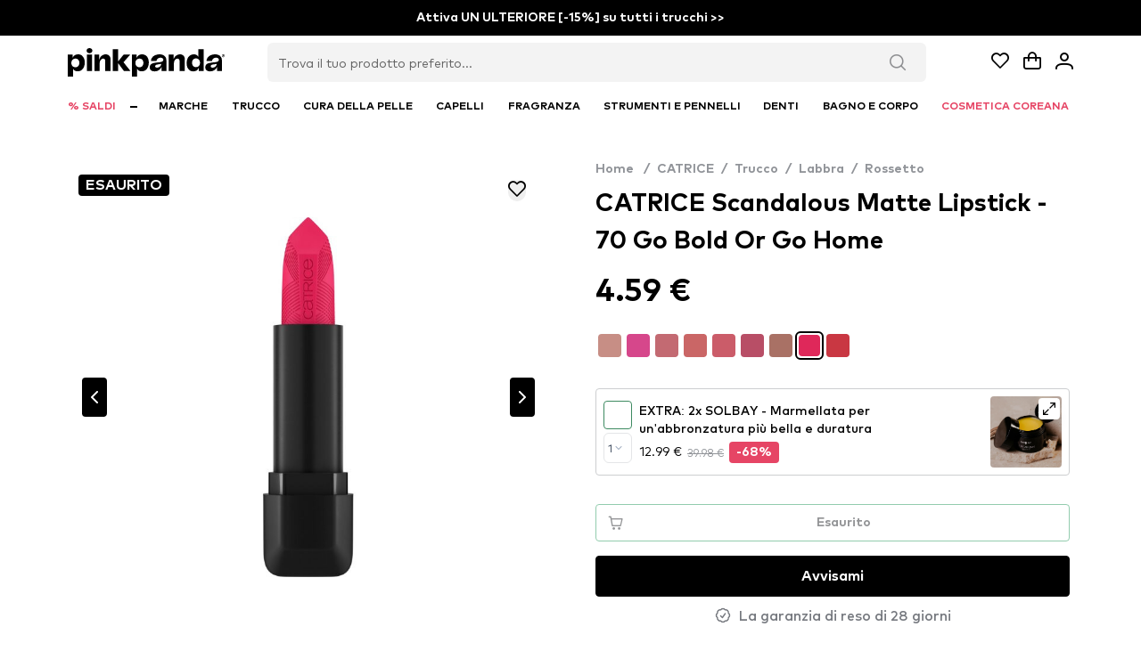

--- FILE ---
content_type: text/html;charset=utf-8
request_url: https://www.pinkpanda.it/prodotto/catrice-scandalous-matte-lipstick-70-go-bold-or-go-home-165_2087
body_size: 130017
content:
<!DOCTYPE html><html  lang="it-IT" dir="ltr" data-capo=""><head><style type="text/css" data-primevue-style-id="layer-order" >@layer tailwind-base, primevue, tailwind-utilities</style><meta charset="utf-8">
<meta name="viewport" content="width=device-width, initial-scale=1">
<title>CATRICE Scandalous Matte Lipstick - 70 Go Bold Or Go Home | PinkPanda.it</title>
<script src="https://cdn-4.convertexperiments.com/v1/js/10048261-100413429.js?environment=production" async type="text/javascript"></script>
<script src="https://capi.pinkpanda.si/events.js" type="text/javascript"></script>
<style>@font-face{font-display:swap;font-family:ClashDisplay;font-style:normal;font-weight:400;src:url(/_nuxt/ClashDisplay-Regular.RJ1gwrr2.otf) format("truetype")}@font-face{font-display:swap;font-family:ClashDisplay;font-style:normal;font-weight:700;src:url(/_nuxt/ClashDisplay-Bold.DLC90PTw.otf) format("truetype")}@font-face{font-display:swap;font-family:ClashDisplay;font-style:normal;font-weight:500;src:url(/_nuxt/ClashDisplay-Medium.BYAUQz0v.otf) format("truetype")}@font-face{font-display:swap;font-family:ClashDisplay;font-style:normal;font-weight:600;src:url(/_nuxt/ClashDisplay-Semibold.DtmhZ-xU.otf) format("truetype")}@font-face{font-display:swap;font-family:ClashDisplay;font-style:normal;font-weight:300;src:url(/_nuxt/ClashDisplay-Light.BJn0joCJ.otf) format("truetype")}@font-face{font-family:MarkPro;font-style:normal;font-weight:900;src:url(/_nuxt/MarkPro-Heavy.DYRMt_VZ.ttf) format("truetype")}@font-face{font-family:MarkPro;font-style:normal;font-weight:800;src:url(/_nuxt/MarkPro-Black.CV02zcXh.ttf) format("truetype")}@font-face{font-family:MarkPro;font-style:normal;font-weight:700;src:url(/_nuxt/MarkPro-Bold.Bjp74B5J.ttf) format("truetype")}@font-face{font-family:MarkPro;font-style:normal;font-weight:500;src:url(/_nuxt/MarkPro-Medium.CizioVPq.ttf) format("truetype")}@font-face{font-family:MarkPro;font-style:normal;font-weight:400;src:url(/_nuxt/MarkPro.BIZNg_c4.ttf) format("truetype")}@font-face{font-family:MarkPro;font-style:normal;font-weight:300;src:url(/_nuxt/MarkPro-Light.C5dW2z21.ttf) format("truetype")}@font-face{font-family:Hellix;font-style:normal;font-weight:800;src:url(/_nuxt/Hellix-Black.pSV8wRt2.ttf) format("truetype")}@font-face{font-family:Hellix;font-style:normal;font-weight:700;src:url(/_nuxt/Hellix-Bold.1bhRMXL-.ttf) format("truetype")}@font-face{font-family:Hellix;font-style:normal;font-weight:500;src:url(/_nuxt/Hellix-Medium.IfRVxP3Q.ttf) format("truetype")}@font-face{font-family:Hellix;font-style:normal;font-weight:400;src:url(/_nuxt/Hellix.Ca86Dmx8.ttf) format("truetype")}@font-face{font-family:Hellix;font-style:normal;font-weight:300;src:url(/_nuxt/Hellix-Light.DQsgxJ5t.ttf) format("truetype")}

/*! tailwindcss v3.4.10 | MIT License | https://tailwindcss.com*/*,:after,:before{border:0 solid #e5e7eb;box-sizing:border-box}:after,:before{--tw-content:""}:host,html{line-height:1.5;-webkit-text-size-adjust:100%;font-family:ui-sans-serif,system-ui,sans-serif,Apple Color Emoji,Segoe UI Emoji,Segoe UI Symbol,Noto Color Emoji;font-feature-settings:normal;font-variation-settings:normal;-moz-tab-size:4;-o-tab-size:4;tab-size:4;-webkit-tap-highlight-color:transparent}body{line-height:inherit;margin:0}hr{border-top-width:1px;color:inherit;height:0}abbr:where([title]){-webkit-text-decoration:underline dotted;text-decoration:underline dotted}h1,h2,h3,h4,h5,h6{font-size:inherit;font-weight:inherit}a{color:inherit;text-decoration:inherit}b,strong{font-weight:bolder}code,kbd,pre,samp{font-family:ui-monospace,SFMono-Regular,Menlo,Monaco,Consolas,Liberation Mono,Courier New,monospace;font-feature-settings:normal;font-size:1em;font-variation-settings:normal}small{font-size:80%}sub,sup{font-size:75%;line-height:0;position:relative;vertical-align:baseline}sub{bottom:-.25em}sup{top:-.5em}table{border-collapse:collapse;border-color:inherit;text-indent:0}button,input,optgroup,select,textarea{color:inherit;font-family:inherit;font-feature-settings:inherit;font-size:100%;font-variation-settings:inherit;font-weight:inherit;letter-spacing:inherit;line-height:inherit;margin:0;padding:0}button,select{text-transform:none}button,input:where([type=button]),input:where([type=reset]),input:where([type=submit]){-webkit-appearance:button;background-color:transparent;background-image:none}:-moz-focusring{outline:auto}:-moz-ui-invalid{box-shadow:none}progress{vertical-align:baseline}::-webkit-inner-spin-button,::-webkit-outer-spin-button{height:auto}[type=search]{-webkit-appearance:textfield;outline-offset:-2px}::-webkit-search-decoration{-webkit-appearance:none}::-webkit-file-upload-button{-webkit-appearance:button;font:inherit}summary{display:list-item}blockquote,dd,dl,figure,h1,h2,h3,h4,h5,h6,hr,p,pre{margin:0}fieldset{margin:0}fieldset,legend{padding:0}menu,ol,ul{list-style:none;margin:0;padding:0}dialog{padding:0}textarea{resize:vertical}input::-moz-placeholder,textarea::-moz-placeholder{color:#9ca3af;opacity:1}input::placeholder,textarea::placeholder{color:#9ca3af;opacity:1}[role=button],button{cursor:pointer}:disabled{cursor:default}audio,canvas,embed,iframe,img,object,svg,video{display:block;vertical-align:middle}img,video{height:auto;max-width:100%}[hidden]{display:none}*,:after,:before{--tw-border-spacing-x:0;--tw-border-spacing-y:0;--tw-translate-x:0;--tw-translate-y:0;--tw-rotate:0;--tw-skew-x:0;--tw-skew-y:0;--tw-scale-x:1;--tw-scale-y:1;--tw-pan-x: ;--tw-pan-y: ;--tw-pinch-zoom: ;--tw-scroll-snap-strictness:proximity;--tw-gradient-from-position: ;--tw-gradient-via-position: ;--tw-gradient-to-position: ;--tw-ordinal: ;--tw-slashed-zero: ;--tw-numeric-figure: ;--tw-numeric-spacing: ;--tw-numeric-fraction: ;--tw-ring-inset: ;--tw-ring-offset-width:0px;--tw-ring-offset-color:#fff;--tw-ring-color:rgba(59,130,246,.5);--tw-ring-offset-shadow:0 0 #0000;--tw-ring-shadow:0 0 #0000;--tw-shadow:0 0 #0000;--tw-shadow-colored:0 0 #0000;--tw-blur: ;--tw-brightness: ;--tw-contrast: ;--tw-grayscale: ;--tw-hue-rotate: ;--tw-invert: ;--tw-saturate: ;--tw-sepia: ;--tw-drop-shadow: ;--tw-backdrop-blur: ;--tw-backdrop-brightness: ;--tw-backdrop-contrast: ;--tw-backdrop-grayscale: ;--tw-backdrop-hue-rotate: ;--tw-backdrop-invert: ;--tw-backdrop-opacity: ;--tw-backdrop-saturate: ;--tw-backdrop-sepia: ;--tw-contain-size: ;--tw-contain-layout: ;--tw-contain-paint: ;--tw-contain-style: }::backdrop{--tw-border-spacing-x:0;--tw-border-spacing-y:0;--tw-translate-x:0;--tw-translate-y:0;--tw-rotate:0;--tw-skew-x:0;--tw-skew-y:0;--tw-scale-x:1;--tw-scale-y:1;--tw-pan-x: ;--tw-pan-y: ;--tw-pinch-zoom: ;--tw-scroll-snap-strictness:proximity;--tw-gradient-from-position: ;--tw-gradient-via-position: ;--tw-gradient-to-position: ;--tw-ordinal: ;--tw-slashed-zero: ;--tw-numeric-figure: ;--tw-numeric-spacing: ;--tw-numeric-fraction: ;--tw-ring-inset: ;--tw-ring-offset-width:0px;--tw-ring-offset-color:#fff;--tw-ring-color:rgba(59,130,246,.5);--tw-ring-offset-shadow:0 0 #0000;--tw-ring-shadow:0 0 #0000;--tw-shadow:0 0 #0000;--tw-shadow-colored:0 0 #0000;--tw-blur: ;--tw-brightness: ;--tw-contrast: ;--tw-grayscale: ;--tw-hue-rotate: ;--tw-invert: ;--tw-saturate: ;--tw-sepia: ;--tw-drop-shadow: ;--tw-backdrop-blur: ;--tw-backdrop-brightness: ;--tw-backdrop-contrast: ;--tw-backdrop-grayscale: ;--tw-backdrop-hue-rotate: ;--tw-backdrop-invert: ;--tw-backdrop-opacity: ;--tw-backdrop-saturate: ;--tw-backdrop-sepia: ;--tw-contain-size: ;--tw-contain-layout: ;--tw-contain-paint: ;--tw-contain-style: }.container{width:100%}@media (min-width:375px){.container{max-width:375px}}@media (min-width:640px){.container{max-width:640px}}@media (min-width:768px){.container{max-width:768px}}@media (min-width:1024px){.container{max-width:1024px}}@media (min-width:1280px){.container{max-width:1280px}}@media (min-width:1536px){.container{max-width:1536px}}@media (min-width:1920px){.container{max-width:1920px}}@media (min-width:2560px){.container{max-width:2560px}}:root{font-family:MarkPro,sans-serif!important;font-feature-settings:"cv02","cv03","cv04","cv11";font-variation-settings:normal;--font-family:"MarkPro",sans-serif!important;--font-feature-settings:"cv02","cv03","cv04","cv11";--text-color:#334155;--text-color-secondary:#64748b;--primary-color:#10b981;--primary-color-text:#fff;--surface-0:#fff;--surface-50:#f8fafc;--surface-100:#f1f5f9;--surface-200:#e2e8f0;--surface-300:#cbd5e1;--surface-400:#94a3b8;--surface-500:#64748b;--surface-600:#475569;--surface-700:#334155;--surface-800:#1e293b;--surface-900:#0f172a;--surface-950:#020617;--gray-0:#fff;--gray-50:#f8fafc;--gray-100:#f1f5f9;--gray-200:#e2e8f0;--gray-300:#cbd5e1;--gray-400:#94a3b8;--gray-500:#64748b;--gray-600:#475569;--gray-700:#334155;--gray-800:#1e293b;--gray-900:#0f172a;--gray-950:#020617;--content-padding:1.125rem;--inline-spacing:0.5rem;--border-radius:6px;--surface-ground:#f8fafc;--surface-section:#fff;--surface-card:#fff;--surface-overlay:#fff;--surface-border:#e2e8f0;--surface-hover:#f1f5f9;--focus-ring:none;--maskbg:rgba(0,0,0,.4);--highlight-bg:#ecfdf5;--highlight-text-color:#047857;--p-anchor-gutter:2px;color-scheme:light;--p-focus-ring-color:var(--primary-color);--blue-50:#f5f9ff;--blue-100:#d0e1fd;--blue-200:#abc9fb;--blue-300:#85b2f9;--blue-400:#609af8;--blue-500:#3b82f6;--blue-600:#326fd1;--blue-700:#295bac;--blue-800:#204887;--blue-900:#183462;--green-50:#f4fcf7;--green-100:#caf1d8;--green-200:#a0e6ba;--green-300:#76db9b;--green-400:#4cd07d;--green-500:#22c55e;--green-600:#1da750;--green-700:#188a42;--green-800:#136c34;--green-900:#0e4f26;--yellow-50:#fefbf3;--yellow-100:#faedc4;--yellow-200:#f6de95;--yellow-300:#f2d066;--yellow-400:#eec137;--yellow-500:#eab308;--yellow-600:#c79807;--yellow-700:#a47d06;--yellow-800:#816204;--yellow-900:#5e4803;--cyan-50:#f3fbfd;--cyan-100:#c3edf5;--cyan-200:#94e0ed;--cyan-300:#65d2e4;--cyan-400:#35c4dc;--cyan-500:#06b6d4;--cyan-600:#059bb4;--cyan-700:#047f94;--cyan-800:#036475;--cyan-900:#024955;--pink-50:#fef6fa;--pink-100:#fad3e7;--pink-200:#f7b0d3;--pink-300:#f38ec0;--pink-400:#f06bac;--pink-500:#ec4899;--pink-600:#c93d82;--pink-700:#a5326b;--pink-800:#822854;--pink-900:#5e1d3d;--indigo-50:#f7f7fe;--indigo-100:#dadafc;--indigo-200:#bcbdf9;--indigo-300:#9ea0f6;--indigo-400:#8183f4;--indigo-500:#6366f1;--indigo-600:#5457cd;--indigo-700:#4547a9;--indigo-800:#363885;--indigo-900:#282960;--teal-50:#f3fbfb;--teal-100:#c7eeea;--teal-200:#9ae0d9;--teal-300:#6dd3c8;--teal-400:#41c5b7;--teal-500:#14b8a6;--teal-600:#119c8d;--teal-700:#0e8174;--teal-800:#0b655b;--teal-900:#084a42;--orange-50:#fff8f3;--orange-100:#feddc7;--orange-200:#fcc39b;--orange-300:#fba86f;--orange-400:#fa8e42;--orange-500:#f97316;--orange-600:#d46213;--orange-700:#ae510f;--orange-800:#893f0c;--orange-900:#642e09;--bluegray-50:#f7f8f9;--bluegray-100:#dadee3;--bluegray-200:#bcc3cd;--bluegray-300:#9fa9b7;--bluegray-400:#818ea1;--bluegray-500:#64748b;--bluegray-600:#556376;--bluegray-700:#465161;--bluegray-800:#37404c;--bluegray-900:#282e38;--purple-50:#fbf7ff;--purple-100:#ead6fd;--purple-200:#dab6fc;--purple-300:#c996fa;--purple-400:#b975f9;--purple-500:#a855f7;--purple-600:#8f48d2;--purple-700:#763cad;--purple-800:#5c2f88;--purple-900:#432263;--red-50:#fff5f5;--red-100:#ffd0ce;--red-200:#ffaca7;--red-300:#ff8780;--red-400:#ff6259;--red-500:#ff3d32;--red-600:#d9342b;--red-700:#b32b23;--red-800:#8c221c;--red-900:#661814;--primary-50:#f3fcf9;--primary-100:#c6eee1;--primary-200:#98e1c9;--primary-300:#6bd4b1;--primary-400:#3dc699;--primary-500:#10b981;--primary-600:#0e9d6e;--primary-700:#0b825a;--primary-800:#096647;--primary-900:#064a34}.p-contact h1,h2{font-size:x-large;font-style:normal;font-weight:700}.p-editor-container .p-editor-toolbar{background:#fff;border-top-left-radius:6px;border-top-right-radius:6px}.p-editor-container .p-editor-toolbar.ql-snow{border:1px solid #e2e8f0}.p-editor-container .p-editor-toolbar.ql-snow .ql-stroke{stroke:#64748b}.p-editor-container .p-editor-toolbar.ql-snow .ql-fill{fill:#64748b}.p-editor-container .p-editor-toolbar.ql-snow .ql-picker .ql-picker-label{border:0;color:#64748b}.p-editor-container .p-editor-toolbar.ql-snow .ql-picker .ql-picker-label:hover{color:#334155}.p-editor-container .p-editor-toolbar.ql-snow .ql-picker .ql-picker-label:hover .ql-stroke{stroke:#334155}.p-editor-container .p-editor-toolbar.ql-snow .ql-picker .ql-picker-label:hover .ql-fill{fill:#334155}.p-editor-container .p-editor-toolbar.ql-snow .ql-picker.ql-expanded .ql-picker-label{color:#334155}.p-editor-container .p-editor-toolbar.ql-snow .ql-picker.ql-expanded .ql-picker-label .ql-stroke{stroke:#334155}.p-editor-container .p-editor-toolbar.ql-snow .ql-picker.ql-expanded .ql-picker-label .ql-fill{fill:#334155}.p-editor-container .p-editor-toolbar.ql-snow .ql-picker.ql-expanded .ql-picker-options{background:#fff;border:1px solid #e2e8f0;border-radius:6px;box-shadow:0 4px 6px -1px rgba(0,0,0,.1),0 2px 4px -2px rgba(0,0,0,.1);padding:.25rem}.p-editor-container .p-editor-toolbar.ql-snow .ql-picker.ql-expanded .ql-picker-options .ql-picker-item{color:#334155}.p-editor-container .p-editor-toolbar.ql-snow .ql-picker.ql-expanded .ql-picker-options .ql-picker-item:hover{background:#f1f5f9;color:#1e293b}.p-editor-container .p-editor-toolbar.ql-snow .ql-picker.ql-expanded:not(.ql-icon-picker) .ql-picker-item{padding:.5rem .75rem}.p-editor-container .p-editor-content{border-bottom-left-radius:6px;border-bottom-right-radius:6px}.p-editor-container .p-editor-content.ql-snow{border:1px solid #e2e8f0}.p-editor-container .p-editor-content .ql-editor{background:#fff;border-bottom-left-radius:6px;border-bottom-right-radius:6px;color:#334155}.p-editor-container .ql-snow.ql-toolbar button:focus,.p-editor-container .ql-snow.ql-toolbar button:hover{color:#334155}.p-editor-container .ql-snow.ql-toolbar button:focus .ql-stroke,.p-editor-container .ql-snow.ql-toolbar button:hover .ql-stroke{stroke:#334155}.p-editor-container .ql-snow.ql-toolbar button:focus .ql-fill,.p-editor-container .ql-snow.ql-toolbar button:hover .ql-fill{fill:#334155}.p-editor-container .ql-snow.ql-toolbar .ql-picker-item.ql-selected,.p-editor-container .ql-snow.ql-toolbar .ql-picker-label.ql-active,.p-editor-container .ql-snow.ql-toolbar button.ql-active{color:#10b981}.p-editor-container .ql-snow.ql-toolbar .ql-picker-item.ql-selected .ql-stroke,.p-editor-container .ql-snow.ql-toolbar .ql-picker-label.ql-active .ql-stroke,.p-editor-container .ql-snow.ql-toolbar button.ql-active .ql-stroke{stroke:#10b981}.p-editor-container .ql-snow.ql-toolbar .ql-picker-item.ql-selected .ql-fill,.p-editor-container .ql-snow.ql-toolbar .ql-picker-label.ql-active .ql-fill,.p-editor-container .ql-snow.ql-toolbar button.ql-active .ql-fill{fill:#10b981}.p-editor-container .ql-snow.ql-toolbar .ql-picker-item.ql-selected .ql-picker-label,.p-editor-container .ql-snow.ql-toolbar .ql-picker-label.ql-active .ql-picker-label,.p-editor-container .ql-snow.ql-toolbar button.ql-active .ql-picker-label{color:#10b981}.p-component,.p-component *{box-sizing:border-box}.p-hidden-space{visibility:hidden}.p-reset{border:0;font-size:100%;list-style:none;margin:0;outline:0;padding:0;text-decoration:none}.p-disabled,.p-disabled *{cursor:default;pointer-events:none;-webkit-user-select:none;-moz-user-select:none;user-select:none}.p-component-overlay{height:100%;left:0;position:fixed;top:0;width:100%}.p-unselectable-text{-webkit-user-select:none;-moz-user-select:none;user-select:none}.p-sr-only{border:0;clip:rect(1px,1px,1px,1px);clip-path:inset(50%);height:1px;margin:-1px;overflow:hidden;padding:0;position:absolute;width:1px;word-wrap:normal}.p-link{background-color:transparent;border:none;cursor:pointer;margin:0;padding:0;text-align:left;-webkit-user-select:none;-moz-user-select:none;user-select:none}.p-link:disabled{cursor:default}.p-connected-overlay{opacity:0;transform:scaleY(.8);transition:transform .12s cubic-bezier(0,0,.2,1),opacity .12s cubic-bezier(0,0,.2,1)}.p-connected-overlay-visible{opacity:1;transform:scaleY(1)}.p-connected-overlay-hidden{opacity:0;transform:scaleY(1);transition:opacity .1s linear}.p-connected-overlay-enter-from{opacity:0;transform:scaleY(.8)}.p-connected-overlay-leave-to{opacity:0}.p-connected-overlay-enter-active{transition:transform .12s cubic-bezier(0,0,.2,1),opacity .12s cubic-bezier(0,0,.2,1)}.p-connected-overlay-leave-active{transition:opacity .1s linear}.p-toggleable-content-enter-from,.p-toggleable-content-leave-to{max-height:0}.p-toggleable-content-enter-to,.p-toggleable-content-leave-from{max-height:1000px}.p-toggleable-content-leave-active{overflow:hidden;transition:max-height .45s cubic-bezier(0,1,0,1)}.p-toggleable-content-enter-active{overflow:hidden;transition:max-height 1s ease-in-out}*{box-sizing:border-box}.p-component{font-family:var(--font-family);font-feature-settings:var(--font-feature-settings,normal);font-size:1rem;font-weight:400}.p-component-overlay{background-color:rgba(0,0,0,.4);transition-duration:.2s}.p-component:disabled,.p-disabled{opacity:.6}.p-error{color:#e85e80}.p-text-secondary{color:#64748b}.pi{font-size:1rem}.p-icon{height:1rem;width:1rem}.p-link{border-radius:6px;font-family:var(--font-family);font-feature-settings:var(--font-feature-settings,normal);font-size:1rem;outline-color:transparent}.p-link:focus-visible{box-shadow:none;outline:1px solid var(--p-focus-ring-color);outline-offset:2px}.p-component-overlay-enter{animation:p-component-overlay-enter-animation .15s forwards}.p-component-overlay-leave{animation:p-component-overlay-leave-animation .15s forwards}@keyframes p-component-overlay-enter-animation{0%{background-color:transparent}to{background-color:var(--maskbg)}}@keyframes p-component-overlay-leave-animation{0%{background-color:var(--maskbg)}to{background-color:transparent}}.p-autocomplete{display:inline-flex}.p-autocomplete-loader{margin-top:-.5rem;position:absolute;top:50%}.p-autocomplete-dd .p-autocomplete-input{flex:1 1 auto;width:1%}.p-autocomplete-dd .p-autocomplete-input,.p-autocomplete-dd .p-autocomplete-multiple-container{border-bottom-right-radius:0;border-top-right-radius:0}.p-autocomplete-dd .p-autocomplete-dropdown{border-bottom-left-radius:0;border-top-left-radius:0}.p-autocomplete .p-autocomplete-panel{min-width:100%}.p-autocomplete-panel{left:0;overflow:auto;position:absolute;top:0}.p-autocomplete-items{list-style-type:none;margin:0;padding:0}.p-autocomplete-item{cursor:pointer;overflow:hidden;position:relative;white-space:nowrap}.p-autocomplete-multiple-container{align-items:center;cursor:text;display:flex;flex-wrap:wrap;list-style-type:none;margin:0;overflow:hidden;padding:0}.p-autocomplete-token{align-items:center;cursor:default;display:inline-flex;flex:0 0 auto}.p-autocomplete-token-icon{cursor:pointer}.p-autocomplete-input-token{display:inline-flex;flex:1 1 auto}.p-autocomplete-input-token input{background-color:transparent;border:0;border-radius:0;box-shadow:none;margin:0;outline:0 none;padding:0;width:100%}.p-fluid .p-autocomplete{display:flex}.p-fluid .p-autocomplete-dd .p-autocomplete-input{width:1%}.p-autocomplete .p-autocomplete-loader{right:.75rem}.p-autocomplete.p-autocomplete-dd .p-autocomplete-loader{right:3.25rem}.p-autocomplete:not(.p-disabled):hover .p-autocomplete-multiple-container{border-color:#94a3b8}.p-autocomplete:not(.p-disabled).p-focus .p-autocomplete-multiple-container{border-color:#94a3b8;box-shadow:none;outline:1px solid var(--p-focus-ring-color);outline-offset:-1px}.p-autocomplete .p-autocomplete-multiple-container{gap:.5rem;outline-color:transparent;padding:.25rem .75rem}.p-autocomplete .p-autocomplete-multiple-container .p-autocomplete-input-token{padding:.25rem 0}.p-autocomplete .p-autocomplete-multiple-container .p-autocomplete-input-token input{color:#334155;font-family:var(--font-family);font-feature-settings:var(--font-feature-settings,normal);font-size:1rem;margin:0;padding:0}.p-autocomplete .p-autocomplete-multiple-container .p-autocomplete-token{background:#f1f5f9;border-radius:16px;color:#1e293b;padding:.25rem .75rem}.p-autocomplete .p-autocomplete-multiple-container .p-autocomplete-token .p-autocomplete-token-icon{margin-left:.5rem}.p-autocomplete .p-autocomplete-multiple-container .p-autocomplete-token.p-focus{background:#e2e8f0;color:#0f172a}.p-autocomplete.p-invalid.p-component>.p-inputtext{border-color:#f87171}.p-autocomplete-panel{background:#fff;border:1px solid #e2e8f0;border-radius:6px;box-shadow:0 4px 6px -1px rgba(0,0,0,.1),0 2px 4px -2px rgba(0,0,0,.1);color:#334155}.p-autocomplete-panel .p-autocomplete-items{padding:.25rem}.p-autocomplete-panel .p-autocomplete-items .p-autocomplete-item{background:transparent;border:0;border-radius:4px;color:#334155;margin:2px 0;padding:.5rem .75rem;transition:background-color .2s,color .2s,border-color .2s,box-shadow .2s,outline-color .2s}.p-autocomplete-panel .p-autocomplete-items .p-autocomplete-item:first-child{margin-top:0}.p-autocomplete-panel .p-autocomplete-items .p-autocomplete-item:last-child{margin-bottom:0}.p-autocomplete-panel .p-autocomplete-items .p-autocomplete-item.p-highlight{background:#ecfdf5;color:#047857}.p-autocomplete-panel .p-autocomplete-items .p-autocomplete-item.p-highlight.p-focus{background:#d1fae5}.p-autocomplete-panel .p-autocomplete-items .p-autocomplete-item:not(.p-highlight):not(.p-disabled).p-focus{background:#f1f5f9;color:#1e293b}.p-autocomplete-panel .p-autocomplete-items .p-autocomplete-item-group{background:#fff;color:#94a3b8;font-weight:600;margin:0;padding:.5rem .75rem}.p-calendar{display:inline-flex;max-width:100%}.p-calendar .p-inputtext{flex:1 1 auto;width:1%}.p-calendar-w-btn .p-inputtext{border-bottom-right-radius:0;border-top-right-radius:0}.p-calendar-w-btn .p-datepicker-trigger{border-bottom-left-radius:0;border-top-left-radius:0}.p-calendar .p-datepicker-trigger-icon{cursor:pointer}.p-fluid .p-calendar{display:flex}.p-fluid .p-calendar .p-inputtext{width:1%}.p-calendar .p-datepicker{min-width:100%}.p-datepicker{width:auto}.p-datepicker-inline{display:inline-block;overflow-x:auto}.p-datepicker-header{align-items:center;display:flex;justify-content:space-between}.p-datepicker-header .p-datepicker-title{margin:0 auto}.p-datepicker-next,.p-datepicker-prev{align-items:center;cursor:pointer;display:inline-flex;justify-content:center;overflow:hidden;position:relative}.p-datepicker-multiple-month .p-datepicker-group-container{display:flex}.p-datepicker-multiple-month .p-datepicker-group-container .p-datepicker-group{flex:1 1 auto}.p-datepicker table{border-collapse:collapse;width:100%}.p-datepicker td>span{align-items:center;cursor:pointer;display:flex;justify-content:center;margin:0 auto;overflow:hidden;position:relative}.p-monthpicker-month{width:33.3%}.p-monthpicker-month,.p-yearpicker-year{align-items:center;cursor:pointer;display:inline-flex;justify-content:center;overflow:hidden;position:relative}.p-yearpicker-year{width:50%}.p-datepicker-buttonbar{align-items:center;display:flex;justify-content:space-between}.p-timepicker,.p-timepicker button{align-items:center;display:flex;justify-content:center}.p-timepicker button{cursor:pointer;overflow:hidden;position:relative}.p-timepicker>div{align-items:center;display:flex;flex-direction:column}.p-calendar .p-datepicker-touch-ui,.p-datepicker-touch-ui{min-width:80vw}.p-calendar.p-invalid.p-component>.p-inputtext{border-color:#f87171}.p-calendar:not(.p-calendar-disabled).p-focus>.p-inputtext{border-color:#94a3b8;box-shadow:none;outline:1px solid var(--p-focus-ring-color);outline-offset:-1px}.p-datepicker{background:#fff;border:1px solid #cbd5e1;border-radius:6px;color:#334155;padding:.75rem}.p-datepicker:not(.p-datepicker-inline){background:#fff;border:1px solid #e2e8f0;box-shadow:0 4px 6px -1px rgba(0,0,0,.1),0 2px 4px -2px rgba(0,0,0,.1)}.p-datepicker:not(.p-datepicker-inline) .p-datepicker-header{background:#fff}.p-datepicker .p-datepicker-header{background:#fff;border-bottom:1px solid #e2e8f0;border-top-left-radius:6px;border-top-right-radius:6px;color:#334155;font-weight:500;margin:0;padding:0 0 .5rem}.p-datepicker .p-datepicker-header .p-datepicker-next,.p-datepicker .p-datepicker-header .p-datepicker-prev{background:transparent;border:0;border-radius:50%;color:#64748b;height:1.75rem;outline-color:transparent;transition:background-color .2s,color .2s,border-color .2s,box-shadow .2s,outline-color .2s;width:1.75rem}.p-datepicker .p-datepicker-header .p-datepicker-next:enabled:hover,.p-datepicker .p-datepicker-header .p-datepicker-prev:enabled:hover{background:#f1f5f9;border-color:transparent;color:#475569}.p-datepicker .p-datepicker-header .p-datepicker-next:focus-visible,.p-datepicker .p-datepicker-header .p-datepicker-prev:focus-visible{box-shadow:none;outline:1px solid var(--p-focus-ring-color);outline-offset:2px}.p-datepicker .p-datepicker-header .p-datepicker-title{line-height:1.75rem}.p-datepicker .p-datepicker-header .p-datepicker-title .p-datepicker-month,.p-datepicker .p-datepicker-header .p-datepicker-title .p-datepicker-year{color:#334155;font-weight:500;padding:.25rem;transition:background-color .2s,color .2s,border-color .2s,box-shadow .2s,outline-color .2s}.p-datepicker .p-datepicker-header .p-datepicker-title .p-datepicker-month:enabled:hover,.p-datepicker .p-datepicker-header .p-datepicker-title .p-datepicker-year:enabled:hover{color:#10b981}.p-datepicker .p-datepicker-header .p-datepicker-title .p-datepicker-month{margin-right:.5rem}.p-datepicker table{font-size:1rem;margin:.5rem 0 0}.p-datepicker table th{padding:.25rem}.p-datepicker table th>span{height:2rem;width:2rem}.p-datepicker table td{padding:.25rem}.p-datepicker table td>span{border:1px solid transparent;border-radius:50%;height:2rem;outline-color:transparent;transition:background-color .2s,color .2s,border-color .2s,box-shadow .2s,outline-color .2s;width:2rem}.p-datepicker table td>span.p-highlight{background:#ecfdf5;color:#047857}.p-datepicker table td>span:focus{box-shadow:none;outline:1px solid var(--p-focus-ring-color);outline-offset:2px}.p-datepicker table td.p-datepicker-today>span{background:#e2e8f0;border-color:transparent;color:#0f172a}.p-datepicker table td.p-datepicker-today>span.p-highlight{background:#ecfdf5;color:#047857}.p-datepicker .p-datepicker-buttonbar{border-top:1px solid #e2e8f0;padding:.5rem 0 0}.p-datepicker .p-datepicker-buttonbar .p-button{width:auto}.p-datepicker .p-timepicker{border-top:1px solid #e2e8f0;padding:0}.p-datepicker .p-timepicker button{background:transparent;border:0;border-radius:50%;color:#64748b;height:1.75rem;outline-color:transparent;transition:background-color .2s,color .2s,border-color .2s,box-shadow .2s,outline-color .2s;width:1.75rem}.p-datepicker .p-timepicker button:enabled:hover{background:#f1f5f9;border-color:transparent;color:#475569}.p-datepicker .p-timepicker button:focus-visible{box-shadow:none;outline:1px solid var(--p-focus-ring-color);outline-offset:2px}.p-datepicker .p-timepicker button:last-child{margin-top:.2em}.p-datepicker .p-timepicker span{font-size:1rem}.p-datepicker .p-timepicker>div{padding:0 .5rem}.p-datepicker.p-datepicker-timeonly .p-timepicker{border-top:0}.p-datepicker .p-monthpicker{margin:.5rem 0 0}.p-datepicker .p-monthpicker .p-monthpicker-month{border-radius:6px;padding:.25rem;transition:background-color .2s,color .2s,border-color .2s,box-shadow .2s,outline-color .2s}.p-datepicker .p-monthpicker .p-monthpicker-month.p-highlight{background:#ecfdf5;color:#047857}.p-datepicker .p-yearpicker{margin:.5rem 0 0}.p-datepicker .p-yearpicker .p-yearpicker-year{border-radius:6px;padding:.25rem;transition:background-color .2s,color .2s,border-color .2s,box-shadow .2s,outline-color .2s}.p-datepicker .p-yearpicker .p-yearpicker-year.p-highlight{background:#ecfdf5;color:#047857}.p-datepicker.p-datepicker-multiple-month .p-datepicker-group{border-left:1px solid #e2e8f0;padding:0 .75rem}.p-datepicker.p-datepicker-multiple-month .p-datepicker-group:first-child{border-left:0;padding-left:0}.p-datepicker.p-datepicker-multiple-month .p-datepicker-group:last-child{padding-right:0}.p-datepicker.p-datepicker-mobile table td,.p-datepicker.p-datepicker-mobile table th{padding:.25rem}.p-datepicker:not(.p-disabled) table td span:not(.p-highlight):not(.p-disabled){outline-color:transparent}.p-datepicker:not(.p-disabled) table td span:not(.p-highlight):not(.p-disabled):hover{background:#f1f5f9}.p-datepicker:not(.p-disabled) table td span:not(.p-highlight):not(.p-disabled):focus{box-shadow:none;outline:1px solid var(--p-focus-ring-color);outline-offset:2px}.p-datepicker:not(.p-disabled) .p-monthpicker .p-monthpicker-month:not(.p-disabled){outline-color:transparent}.p-datepicker:not(.p-disabled) .p-monthpicker .p-monthpicker-month:not(.p-disabled):not(.p-highlight):hover{background:#f1f5f9}.p-datepicker:not(.p-disabled) .p-monthpicker .p-monthpicker-month:not(.p-disabled):focus{box-shadow:none;outline:1px solid var(--p-focus-ring-color);outline-offset:2px}.p-datepicker:not(.p-disabled) .p-yearpicker .p-yearpicker-year:not(.p-disabled){outline-color:transparent}.p-datepicker:not(.p-disabled) .p-yearpicker .p-yearpicker-year:not(.p-disabled):not(.p-highlight):hover{background:#f1f5f9}.p-datepicker:not(.p-disabled) .p-yearpicker .p-yearpicker-year:not(.p-disabled):focus{box-shadow:none;outline:1px solid var(--p-focus-ring-color);outline-offset:2px}.p-cascadeselect{cursor:pointer;display:inline-flex;-webkit-user-select:none;-moz-user-select:none;user-select:none}.p-cascadeselect-trigger{align-items:center;display:flex;flex-shrink:0;justify-content:center}.p-cascadeselect-label{cursor:pointer;display:block;flex:1 1 auto;overflow:hidden;text-overflow:ellipsis;white-space:nowrap;width:1%}.p-cascadeselect-label-empty{overflow:hidden;visibility:hidden}.p-cascadeselect .p-cascadeselect-panel{min-width:100%}.p-cascadeselect-item{cursor:pointer;font-weight:400;white-space:nowrap}.p-cascadeselect-item-content{align-items:center;display:flex;overflow:hidden;position:relative}.p-cascadeselect-group-icon{margin-left:auto}.p-cascadeselect-items{list-style-type:none;margin:0;min-width:100%;padding:0}.p-fluid .p-cascadeselect{display:flex}.p-fluid .p-cascadeselect .p-cascadeselect-label{width:1%}.p-cascadeselect-sublist{display:none;min-width:100%;position:absolute;z-index:1}.p-cascadeselect-item-active{overflow:visible}.p-cascadeselect-item-active>.p-cascadeselect-sublist{display:block;left:100%;top:0}.p-cascadeselect-enter-from,.p-cascadeselect-leave-active{opacity:0}.p-cascadeselect-enter-active{transition:opacity .15s}.p-cascadeselect{background:#fff;border:1px solid #cbd5e1;border-radius:6px;outline-color:transparent;transition:background-color .2s,color .2s,border-color .2s,box-shadow .2s,outline-color .2s}.p-cascadeselect:not(.p-disabled):hover{border-color:#94a3b8}.p-cascadeselect:not(.p-disabled).p-focus{border-color:#94a3b8;box-shadow:none;outline:1px solid var(--p-focus-ring-color);outline-offset:-1px}.p-cascadeselect.p-variant-filled,.p-cascadeselect.p-variant-filled:enabled:hover{background-color:#f8fafc}.p-cascadeselect.p-variant-filled:enabled:focus{background-color:#fff}.p-cascadeselect .p-cascadeselect-label{background:transparent;border:0;padding:.5rem .75rem}.p-cascadeselect .p-cascadeselect-label.p-placeholder{color:#64748b}.p-cascadeselect .p-cascadeselect-label:enabled:focus{box-shadow:none;outline:0 none}.p-cascadeselect .p-cascadeselect-trigger{background:transparent;border-bottom-right-radius:6px;border-top-right-radius:6px;color:#94a3b8;width:2.5rem}.p-cascadeselect.p-invalid.p-component{border-color:#f87171}.p-cascadeselect-panel{background:#fff;border:1px solid #e2e8f0;border-radius:6px;box-shadow:0 4px 6px -1px rgba(0,0,0,.1),0 2px 4px -2px rgba(0,0,0,.1);color:#334155}.p-cascadeselect-panel .p-cascadeselect-items{padding:.25rem}.p-cascadeselect-panel .p-cascadeselect-items .p-cascadeselect-item{background:transparent;border:0;border-radius:4px;color:#334155;margin:2px 0;transition:background-color .2s,color .2s,border-color .2s,box-shadow .2s,outline-color .2s}.p-cascadeselect-panel .p-cascadeselect-items .p-cascadeselect-item:first-child{margin-top:0}.p-cascadeselect-panel .p-cascadeselect-items .p-cascadeselect-item:last-child{margin-bottom:0}.p-cascadeselect-panel .p-cascadeselect-items .p-cascadeselect-item.p-highlight{background:#ecfdf5;color:#047857}.p-cascadeselect-panel .p-cascadeselect-items .p-cascadeselect-item.p-highlight.p-focus{background:#d1fae5}.p-cascadeselect-panel .p-cascadeselect-items .p-cascadeselect-item:not(.p-highlight):not(.p-disabled).p-focus{background:#f1f5f9;color:#1e293b}.p-cascadeselect-panel .p-cascadeselect-items .p-cascadeselect-item .p-cascadeselect-item-content{padding:.5rem .75rem}.p-cascadeselect-panel .p-cascadeselect-items .p-cascadeselect-item .p-cascadeselect-group-icon{font-size:.875rem}.p-checkbox{display:inline-flex;position:relative;-webkit-user-select:none;-moz-user-select:none;user-select:none;vertical-align:bottom}.p-checkbox-input{cursor:pointer}.p-checkbox-box{align-items:center;display:flex;justify-content:center}.p-checkbox{height:1.25rem;width:1.25rem}.p-checkbox .p-checkbox-input{-webkit-appearance:none;-moz-appearance:none;appearance:none;border:1px solid #cbd5e1;border-radius:6px;height:100%;left:0;margin:0;opacity:0;outline:0 none;padding:0;position:absolute;top:0;width:100%;z-index:1}.p-checkbox .p-checkbox-box{background:#fff;border:1px solid #cbd5e1;border-radius:6px;color:#334155;height:1.25rem;outline-color:transparent;transition:background-color .2s,color .2s,border-color .2s,box-shadow .2s,outline-color .2s;width:1.25rem}.p-checkbox .p-checkbox-box .p-checkbox-icon{color:#fff;font-size:.875rem;transition-duration:.2s}.p-checkbox .p-checkbox-box .p-checkbox-icon.p-icon{height:.875rem;width:.875rem}.p-checkbox.p-highlight .p-checkbox-box{background:#10b981;border-color:#10b981}.p-checkbox:not(.p-disabled):has(.p-checkbox-input:hover) .p-checkbox-box{border-color:#94a3b8}.p-checkbox:not(.p-disabled):has(.p-checkbox-input:hover).p-highlight .p-checkbox-box{background:#059669;border-color:#059669;color:#fff}.p-checkbox:not(.p-disabled):has(.p-checkbox-input:focus-visible) .p-checkbox-box{border-color:#94a3b8;box-shadow:none;outline:1px solid var(--p-focus-ring-color);outline-offset:-1px}.p-checkbox.p-invalid>.p-checkbox-box{border-color:#f87171}.p-checkbox.p-variant-filled .p-checkbox-box{background-color:#f8fafc}.p-checkbox.p-variant-filled.p-highlight .p-checkbox-box{background:#10b981}.p-checkbox.p-variant-filled:not(.p-disabled):has(.p-checkbox-input:hover) .p-checkbox-box{background-color:#f8fafc}.p-checkbox.p-variant-filled:not(.p-disabled):has(.p-checkbox-input:hover).p-highlight .p-checkbox-box{background:#059669}.p-input-filled .p-checkbox .p-checkbox-box{background-color:#f8fafc}.p-input-filled .p-checkbox.p-highlight .p-checkbox-box{background:#10b981}.p-input-filled .p-checkbox:not(.p-disabled):has(.p-checkbox-input:hover) .p-checkbox-box{background-color:#f8fafc}.p-input-filled .p-checkbox:not(.p-disabled):has(.p-checkbox-input:hover).p-highlight .p-checkbox-box{background:#059669}.p-chips{display:inline-flex}.p-chips-multiple-container{align-items:center;cursor:text;display:flex;flex-wrap:wrap;list-style-type:none;margin:0;overflow:hidden;padding:0}.p-chips-token{align-items:center;cursor:default;display:inline-flex;flex:0 0 auto}.p-chips-input-token{display:inline-flex;flex:1 1 auto}.p-chips-token-icon{cursor:pointer}.p-chips-input-token input{background-color:transparent;border:0;border-radius:0;box-shadow:none;margin:0;outline:0 none;padding:0;width:100%}.p-fluid .p-chips{display:flex}.p-chips:not(.p-disabled):hover .p-chips-multiple-container{border-color:#94a3b8}.p-chips:not(.p-disabled).p-focus .p-chips-multiple-container{border-color:#94a3b8;box-shadow:none;outline:1px solid var(--p-focus-ring-color);outline-offset:-1px}.p-chips .p-chips-multiple-container{outline-color:transparent;padding:.25rem .75rem}.p-chips .p-chips-multiple-container .p-chips-token{background:#f1f5f9;border-radius:16px;color:#1e293b;margin-right:.5rem;padding:.25rem .75rem}.p-chips .p-chips-multiple-container .p-chips-token.p-focus{background:#e2e8f0;color:#0f172a}.p-chips .p-chips-multiple-container .p-chips-token .p-chips-token-icon{margin-left:.5rem}.p-chips .p-chips-multiple-container .p-chips-input-token{padding:.25rem 0}.p-chips .p-chips-multiple-container .p-chips-input-token input{color:#334155;font-family:var(--font-family);font-feature-settings:var(--font-feature-settings,normal);font-size:1rem;margin:0;padding:0}.p-chips.p-invalid.p-component>.p-inputtext{border-color:#f87171}.p-colorpicker-panel .p-colorpicker-color{background:linear-gradient(0deg,#000 0,transparent),linear-gradient(90deg,#fff 0,hsla(0,0%,100%,0))}.p-colorpicker-panel .p-colorpicker-hue{background:linear-gradient(0deg,red,#ff0 17%,#0f0 33%,#0ff 50%,#00f 67%,#f0f 83%,red)}.p-colorpicker-preview{height:1.5rem;width:1.5rem}.p-colorpicker-panel{background:#323232;border:1px solid #191919}.p-colorpicker-panel .p-colorpicker-color-handle,.p-colorpicker-panel .p-colorpicker-hue-handle{border-color:#fff}.p-colorpicker-overlay-panel{box-shadow:0 4px 6px -1px rgba(0,0,0,.1),0 2px 4px -2px rgba(0,0,0,.1)}.p-dropdown{cursor:pointer;display:inline-flex;position:relative;-webkit-user-select:none;-moz-user-select:none;user-select:none}.p-dropdown-clear-icon{margin-top:-.5rem;position:absolute;top:50%}.p-dropdown-trigger{align-items:center;display:flex;flex-shrink:0;justify-content:center}.p-dropdown-label{cursor:pointer;display:block;flex:1 1 auto;overflow:hidden;text-overflow:ellipsis;white-space:nowrap;width:1%}.p-dropdown-label-empty{opacity:0;overflow:hidden}input.p-dropdown-label{cursor:default}.p-dropdown .p-dropdown-panel{min-width:100%}.p-dropdown-panel{left:0;position:absolute;top:0}.p-dropdown-items-wrapper{overflow:auto}.p-dropdown-item{align-items:center;cursor:pointer;display:flex;font-weight:400;overflow:hidden;position:relative;white-space:nowrap}.p-dropdown-item-group{cursor:auto}.p-dropdown-items{list-style-type:none;margin:0;padding:0}.p-dropdown-filter{width:100%}.p-dropdown-filter-container{position:relative}.p-dropdown-filter-icon{margin-top:-.5rem;position:absolute;top:50%}.p-fluid .p-dropdown{display:flex}.p-fluid .p-dropdown .p-dropdown-label{width:1%}.p-dropdown{background:#fff;border:1px solid #cbd5e1;border-radius:6px;outline-color:transparent;transition:background-color .2s,color .2s,border-color .2s,box-shadow .2s,outline-color .2s}.p-dropdown:not(.p-disabled):hover{border-color:#94a3b8}.p-dropdown:not(.p-disabled).p-focus{border-color:#94a3b8;box-shadow:none;outline-offset:-1px}.p-dropdown.p-variant-filled{background:#f8fafc}.p-dropdown.p-variant-filled:not(.p-disabled):hover{background-color:#f8fafc}.p-dropdown.p-variant-filled:not(.p-disabled).p-focus{background-color:#fff}.p-dropdown.p-variant-filled:not(.p-disabled).p-focus .p-inputtext{background-color:transparent}.p-dropdown.p-dropdown-clearable .p-dropdown-label{padding-right:1.75rem}.p-dropdown .p-dropdown-label{background:transparent;border:0;display:flex;margin-left:0}.p-dropdown .p-dropdown-label.p-placeholder{color:#909398!important}.p-dropdown .p-dropdown-label:enabled:focus,.p-dropdown .p-dropdown-label:focus{box-shadow:none;outline:0 none}.p-dropdown .p-dropdown-trigger{background:transparent;border-bottom-right-radius:6px;border-top-right-radius:6px;color:#94a3b8;width:2.5rem}.p-dropdown .p-dropdown-clear-icon{color:#94a3b8;right:2.5rem}.p-dropdown.p-invalid.p-component{border-color:#f87171}.p-dropdown-panel{background:#fff;border:1px solid #e2e8f0;border-radius:6px;box-shadow:0 4px 6px -1px rgba(0,0,0,.1),0 2px 4px -2px rgba(0,0,0,.1);color:#334155}.p-dropdown-panel .p-dropdown-header{background:#fff;border-bottom:0;border-top-left-radius:6px;border-top-right-radius:6px;color:#334155;margin:0;padding:.5rem .5rem 0}.p-dropdown-panel .p-dropdown-header .p-dropdown-filter{margin-right:-1.75rem;padding-right:1.75rem}.p-dropdown-panel .p-dropdown-header .p-dropdown-filter-icon{color:#94a3b8;right:.75rem}.p-dropdown-panel .p-dropdown-items{padding:.25rem}.p-dropdown-panel .p-dropdown-items .p-dropdown-item{background:transparent;border:0;border-radius:4px;color:#334155;margin:2px 0;padding:.5rem .75rem;transition:background-color .2s,color .2s,border-color .2s,box-shadow .2s,outline-color .2s}.p-dropdown-panel .p-dropdown-items .p-dropdown-item:first-child{margin-top:0}.p-dropdown-panel .p-dropdown-items .p-dropdown-item:last-child{margin-bottom:0}.p-dropdown-panel .p-dropdown-items .p-dropdown-item.p-highlight{background:#ecfdf5;color:#047857}.p-dropdown-panel .p-dropdown-items .p-dropdown-item.p-highlight.p-focus{background:#d1fae5}.p-dropdown-panel .p-dropdown-items .p-dropdown-item:not(.p-highlight):not(.p-disabled).p-focus{background:#f1f5f9;color:#1e293b}.p-dropdown-panel .p-dropdown-items .p-dropdown-item .p-dropdown-check-icon{margin-left:-.5rem;margin-right:.5rem;position:relative}.p-dropdown-panel .p-dropdown-items .p-dropdown-item-group{background:#fff;color:#94a3b8;font-weight:600;margin:0;padding:.5rem .75rem}.p-dropdown-panel .p-dropdown-items .p-dropdown-empty-message{background:transparent;color:#334155;padding:.5rem .75rem}.p-float-label{display:block;position:relative}.p-float-label label{line-height:1;margin-top:-.5rem;pointer-events:none;position:absolute;top:50%;transition-property:all;transition-timing-function:ease}.p-float-label:has(textarea) label{top:1rem}.p-float-label:has(.p-inputwrapper-filled) label,.p-float-label:has(.p-inputwrapper-focus) label,.p-float-label:has(input.p-filled) label,.p-float-label:has(input:-webkit-autofill) label,.p-float-label:has(input:focus) label,.p-float-label:has(textarea.p-filled) label,.p-float-label:has(textarea:focus) label{font-size:12px;top:-.75rem}.p-float-label .p-inputtext::-moz-placeholder,.p-float-label input::-moz-placeholder{opacity:0;-moz-transition-property:all;transition-property:all;transition-timing-function:ease}.p-float-label .p-inputtext::placeholder,.p-float-label .p-placeholder,.p-float-label input::placeholder{opacity:0;transition-property:all;transition-timing-function:ease}.p-float-label .p-inputtext:focus::-moz-placeholder,.p-float-label input:focus::-moz-placeholder{opacity:1;-moz-transition-property:all;transition-property:all;transition-timing-function:ease}.p-float-label .p-focus .p-placeholder,.p-float-label .p-inputtext:focus::placeholder,.p-float-label input:focus::placeholder{opacity:1;transition-property:all;transition-timing-function:ease}.p-icon-field{position:relative}.p-icon-field>.p-input-icon{margin-top:-.5rem;position:absolute;top:50%}.p-inputotp{align-items:center;display:flex;gap:.5rem}.p-inputotp-input{text-align:center;width:2.5rem}.p-inputgroup{align-items:stretch;display:flex;width:100%}.p-inputgroup-addon{align-items:center;display:flex;justify-content:center}.p-inputgroup .p-float-label{align-items:stretch;display:flex;width:100%}.p-fluid .p-inputgroup .p-input,.p-fluid .p-inputgroup .p-inputtext,.p-inputgroup .p-inputtext,.p-inputgroup .p-inputwrapper{flex:1 1 auto;width:1%}.p-inputgroup-addon{background:#fff;border-bottom:1px solid #cbd5e1;border-left:1px solid #cbd5e1;border-top:1px solid #cbd5e1;color:#64748b;min-width:2.5rem;padding:.5rem .75rem}.p-inputgroup-addon:last-child{border-right:1px solid #cbd5e1}.p-inputgroup>.p-component,.p-inputgroup>.p-float-label>.p-component,.p-inputgroup>.p-inputwrapper>.p-inputtext{border-radius:0;margin:0}.p-inputgroup>.p-component+.p-inputgroup-addon,.p-inputgroup>.p-float-label>.p-component+.p-inputgroup-addon,.p-inputgroup>.p-inputwrapper>.p-inputtext+.p-inputgroup-addon{border-left:0}.p-inputgroup>.p-component:focus,.p-inputgroup>.p-component:focus~label,.p-inputgroup>.p-float-label>.p-component:focus,.p-inputgroup>.p-float-label>.p-component:focus~label,.p-inputgroup>.p-inputwrapper>.p-inputtext:focus,.p-inputgroup>.p-inputwrapper>.p-inputtext:focus~label{z-index:1}.p-inputgroup .p-float-label:first-child input,.p-inputgroup button:first-child,.p-inputgroup input:first-child,.p-inputgroup-addon:first-child,.p-inputgroup>.p-inputwrapper:first-child,.p-inputgroup>.p-inputwrapper:first-child>.p-inputtext{border-bottom-left-radius:6px;border-top-left-radius:6px}.p-inputgroup .p-float-label:last-child input,.p-inputgroup button:last-child,.p-inputgroup input:last-child,.p-inputgroup-addon:last-child,.p-inputgroup>.p-inputwrapper:last-child,.p-inputgroup>.p-inputwrapper:last-child>.p-inputtext{border-bottom-right-radius:6px;border-top-right-radius:6px}.p-fluid .p-inputgroup .p-button{width:auto}.p-fluid .p-inputgroup .p-button.p-button-icon-only{width:2.5rem}.p-fluid .p-icon-field-left,.p-fluid .p-icon-field-right{width:100%}.p-icon-field-left>.p-input-icon:first-of-type{color:#94a3b8;left:.75rem}.p-icon-field-right>.p-input-icon:last-of-type{color:#94a3b8;right:.75rem}.p-inputnumber{display:inline-flex}.p-inputnumber-button{align-items:center;display:flex;flex:0 0 auto;justify-content:center}.p-inputnumber-buttons-horizontal .p-button.p-inputnumber-button .p-button-label,.p-inputnumber-buttons-stacked .p-button.p-inputnumber-button .p-button-label{display:none}.p-inputnumber-buttons-stacked .p-button.p-inputnumber-button-up{border-bottom-left-radius:0;border-bottom-right-radius:0;border-top-left-radius:0;padding:0}.p-inputnumber-buttons-stacked .p-inputnumber-input{border-bottom-right-radius:0;border-top-right-radius:0}.p-inputnumber-buttons-stacked .p-button.p-inputnumber-button-down{border-bottom-left-radius:0;border-top-left-radius:0;border-top-right-radius:0;padding:0}.p-inputnumber-buttons-stacked .p-inputnumber-button-group{display:flex;flex-direction:column}.p-inputnumber-buttons-stacked .p-inputnumber-button-group .p-button.p-inputnumber-button{flex:1 1 auto}.p-inputnumber-buttons-horizontal .p-button.p-inputnumber-button-up{border-bottom-left-radius:0;border-top-left-radius:0;order:3}.p-inputnumber-buttons-horizontal .p-inputnumber-input{border-radius:0;order:2}.p-inputnumber-buttons-horizontal .p-button.p-inputnumber-button-down{border-bottom-right-radius:0;border-top-right-radius:0;order:1}.p-inputnumber-buttons-vertical{flex-direction:column}.p-inputnumber-buttons-vertical .p-button.p-inputnumber-button-up{border-bottom-left-radius:0;border-bottom-right-radius:0;order:1;width:100%}.p-inputnumber-buttons-vertical .p-inputnumber-input{border-radius:0;order:2;text-align:center}.p-inputnumber-buttons-vertical .p-button.p-inputnumber-button-down{border-top-left-radius:0;border-top-right-radius:0;order:3;width:100%}.p-inputnumber-input{flex:1 1 auto}.p-fluid .p-inputnumber{width:100%}.p-fluid .p-inputnumber .p-inputnumber-input{width:1%}.p-fluid .p-inputnumber-buttons-vertical .p-inputnumber-input{width:100%}.p-inputnumber.p-invalid.p-component>.p-inputtext{border-color:#f87171}.p-inputnumber.p-variant-filled>.p-inputnumber-input,.p-inputnumber.p-variant-filled>.p-inputnumber-input:enabled:hover{background-color:#f8fafc}.p-inputnumber.p-variant-filled>.p-inputnumber-input:enabled:focus{background-color:#fff}.p-inputswitch{display:inline-block}.p-inputswitch-input{cursor:pointer}.p-inputswitch-slider{border:1px solid transparent;bottom:0;cursor:pointer;left:0;position:absolute;right:0;top:0}.p-inputswitch-slider:before{content:"";position:absolute;top:50%}.p-inputswitch{height:1.5rem;width:2.5rem}.p-inputswitch .p-inputswitch-input{-webkit-appearance:none;-moz-appearance:none;appearance:none;border-radius:30px;height:100%;left:0;margin:0;opacity:0;outline:0 none;padding:0;position:absolute;top:0;width:100%;z-index:1}.p-inputswitch .p-inputswitch-slider{background:#cbd5e1;border-radius:30px;outline-color:transparent;transition:background-color .2s,color .2s,border-color .2s,box-shadow .2s,outline-color .2s}.p-inputswitch .p-inputswitch-slider:before{background:#fff;border-radius:50%;height:1rem;left:.25rem;margin-top:-.5rem;transition-duration:.2s;width:1rem}.p-inputswitch.p-highlight .p-inputswitch-slider{background:#10b981}.p-inputswitch.p-highlight .p-inputswitch-slider:before{background:#fff;transform:translateX(1rem)}.p-inputswitch:not(.p-disabled):has(.p-inputswitch-input:hover) .p-inputswitch-slider{background:#94a3b8}.p-inputswitch:not(.p-disabled):has(.p-inputswitch-input:hover).p-highlight .p-inputswitch-slider{background:#059669}.p-inputswitch:not(.p-disabled):has(.p-inputswitch-input:focus-visible) .p-inputswitch-slider{box-shadow:none;outline:1px solid var(--p-focus-ring-color);outline-offset:2px}.p-inputswitch.p-invalid>.p-inputswitch-slider{border-color:#f87171}.p-fluid .p-inputtext{width:100%}.p-inputtext{-webkit-appearance:none;-moz-appearance:none;appearance:none;background:#fff;border:1px solid #cbd5e1;border-radius:6px;color:#334155;font-family:var(--font-family);font-feature-settings:var(--font-feature-settings,normal);font-size:1rem;outline-color:transparent;padding:.5rem .75rem;transition:background-color .2s,color .2s,border-color .2s,box-shadow .2s,outline-color .2s}.p-inputtext:enabled:hover{border-color:#cdced0}.p-inputtext:enabled:focus{border-color:#94a3b8;box-shadow:none;outline:1px solid #e4e5e7!important;outline-offset:-1px}.p-inputtext.p-invalid.p-component{border-color:#f87171}.p-inputtext.p-variant-filled,.p-inputtext.p-variant-filled:enabled:hover{background-color:#f8fafc}.p-inputtext.p-variant-filled:enabled:focus{background-color:#fff}.p-inputtext.p-inputtext-sm{font-size:.875rem;padding:.4375rem .65625rem}.p-inputtext.p-inputtext-lg{font-size:1.25rem;padding:.625rem .9375rem}.p-float-label>label{color:#64748b;left:.75rem;transition-duration:.2s}.p-float-label>.p-invalid+label{color:#f87171}.p-icon-field-left>.p-inputtext{padding-left:2.5rem}.p-icon-field-left.p-float-label>label{left:2.5rem}.p-icon-field-right>.p-inputtext{padding-right:2.5rem}::-webkit-input-placeholder{color:#64748b}:-moz-placeholder,::-moz-placeholder{color:#64748b}:-ms-input-placeholder{color:#64748b}.p-input-filled .p-inputtext,.p-input-filled .p-inputtext:enabled:hover{background-color:#f8fafc}.p-input-filled .p-inputtext:enabled:focus{background-color:#fff}.p-inputtext-sm .p-inputtext{font-size:.875rem;padding:.4375rem .65625rem}.p-inputtext-lg .p-inputtext{font-size:1.25rem;padding:.625rem .9375rem}.p-knob-range{fill:none;transition:stroke .1s ease-in}.p-knob-value{animation-fill-mode:forwards;animation-name:dash-frame;fill:none}.p-knob-text{font-size:1.3rem;text-align:center}@keyframes dash-frame{to{stroke-dashoffset:0}}.p-listbox-list-wrapper{overflow:auto}.p-listbox-list{list-style-type:none;margin:0;padding:0}.p-listbox-item{cursor:pointer;overflow:hidden;position:relative}.p-listbox-item-group{cursor:auto}.p-listbox-filter-container{position:relative}.p-listbox-filter-icon{margin-top:-.5rem;position:absolute;top:50%}.p-listbox-filter{width:100%}.p-listbox{background:#fff;border:1px solid #cbd5e1;border-radius:6px;color:#334155;outline-color:transparent;transition:background-color .2s,color .2s,border-color .2s,box-shadow .2s,outline-color .2s}.p-listbox .p-listbox-header{background:#fff;border-bottom:0;border-top-left-radius:6px;border-top-right-radius:6px;color:#334155;margin:0;padding:.5rem .5rem 0}.p-listbox .p-listbox-header .p-listbox-filter{padding-right:1.75rem}.p-listbox .p-listbox-header .p-listbox-filter-icon{color:#94a3b8;right:.75rem}.p-listbox .p-listbox-list{outline:0 none;padding:.25rem}.p-listbox .p-listbox-list .p-listbox-item{border:0;border-radius:4px;color:#334155;margin:2px 0;padding:.5rem .75rem;transition:background-color .2s,color .2s,border-color .2s,box-shadow .2s,outline-color .2s}.p-listbox .p-listbox-list .p-listbox-item:first-child{margin-top:0}.p-listbox .p-listbox-list .p-listbox-item:last-child{margin-bottom:0}.p-listbox .p-listbox-list .p-listbox-item.p-highlight{background:#ecfdf5;color:#047857}.p-listbox .p-listbox-list .p-listbox-item-group{background:#fff;color:#94a3b8;font-weight:600;margin:0;padding:.5rem .75rem}.p-listbox .p-listbox-list .p-listbox-empty-message{background:transparent;color:#334155;padding:.5rem .75rem}.p-listbox:not(.p-disabled) .p-listbox-item.p-highlight.p-focus{background:#d1fae5}.p-listbox:not(.p-disabled) .p-listbox-item:not(.p-highlight):not(.p-disabled).p-focus,.p-listbox:not(.p-disabled) .p-listbox-item:not(.p-highlight):not(.p-disabled):hover,.p-listbox:not(.p-disabled) .p-listbox-item:not(.p-highlight):not(.p-disabled):hover.p-focus{background:#f1f5f9;color:#1e293b}.p-listbox.p-focus{border-color:#94a3b8;box-shadow:none;outline:1px solid var(--p-focus-ring-color);outline-offset:-1px}.p-listbox.p-invalid{border-color:#f87171}.p-multiselect{cursor:pointer;display:inline-flex;-webkit-user-select:none;-moz-user-select:none;user-select:none}.p-multiselect-trigger{align-items:center;display:flex;flex-shrink:0;justify-content:center}.p-multiselect-label-container{cursor:pointer;flex:1 1 auto;overflow:hidden}.p-multiselect-label{cursor:pointer;display:block;overflow:hidden;text-overflow:ellipsis;white-space:nowrap}.p-multiselect-label-empty{overflow:hidden;visibility:hidden}.p-multiselect-token{align-items:center;cursor:default;display:inline-flex;flex:0 0 auto}.p-multiselect-token-icon{cursor:pointer}.p-multiselect .p-multiselect-panel{min-width:100%}.p-multiselect-items-wrapper{overflow:auto}.p-multiselect-items{list-style-type:none;margin:0;padding:0}.p-multiselect-item{align-items:center;cursor:pointer;display:flex;font-weight:400;overflow:hidden;position:relative;white-space:nowrap}.p-multiselect-item-group{cursor:auto}.p-multiselect-header{align-items:center;display:flex;justify-content:space-between}.p-multiselect-filter-container{flex:1 1 auto;position:relative}.p-multiselect-filter-icon{margin-top:-.5rem;position:absolute;top:50%}.p-multiselect-filter-container .p-inputtext{width:100%}.p-multiselect-close{align-items:center;display:flex;flex-shrink:0;justify-content:center;margin-left:auto;overflow:hidden;position:relative}.p-fluid .p-multiselect{display:flex}.p-multiselect{background:#fff;border:1px solid #cbd5e1;border-radius:6px;outline-color:transparent;transition:background-color .2s,color .2s,border-color .2s,box-shadow .2s,outline-color .2s}.p-multiselect:not(.p-disabled):hover{border-color:#94a3b8}.p-multiselect:not(.p-disabled).p-focus{border-color:#94a3b8;box-shadow:none;outline:1px solid var(--p-focus-ring-color);outline-offset:-1px}.p-multiselect.p-variant-filled{background:#f8fafc}.p-multiselect.p-variant-filled:not(.p-disabled):hover{background-color:#f8fafc}.p-multiselect.p-variant-filled:not(.p-disabled).p-focus{background-color:#fff}.p-multiselect .p-multiselect-label{padding:.5rem .75rem;transition:background-color .2s,color .2s,border-color .2s,box-shadow .2s,outline-color .2s}.p-multiselect .p-multiselect-label.p-placeholder{color:#64748b}.p-multiselect.p-multiselect-chip .p-multiselect-token{background:#f1f5f9;border-radius:16px;color:#1e293b;margin-right:.5rem;padding:.25rem .75rem}.p-multiselect.p-multiselect-chip .p-multiselect-token .p-multiselect-token-icon{margin-left:.5rem}.p-multiselect .p-multiselect-trigger{background:transparent;border-bottom-right-radius:6px;border-top-right-radius:6px;color:#94a3b8;width:2.5rem}.p-multiselect.p-invalid.p-component{border-color:#f87171}.p-inputwrapper-filled.p-multiselect.p-multiselect-chip .p-multiselect-label{padding:.25rem .75rem}.p-multiselect-panel{background:#fff;border:1px solid #e2e8f0;border-radius:6px;box-shadow:0 4px 6px -1px rgba(0,0,0,.1),0 2px 4px -2px rgba(0,0,0,.1);color:#334155}.p-multiselect-panel .p-multiselect-header{background:#fff;border-bottom:0;border-top-left-radius:6px;border-top-right-radius:6px;color:#334155;margin:0;padding:.5rem .5rem 0}.p-multiselect-panel .p-multiselect-header .p-multiselect-filter-container .p-inputtext{padding-right:1.75rem}.p-multiselect-panel .p-multiselect-header .p-multiselect-filter-container .p-multiselect-filter-icon{color:#94a3b8;right:.75rem}.p-multiselect-panel .p-multiselect-header .p-checkbox{margin-right:.5rem}.p-multiselect-panel .p-multiselect-header .p-multiselect-close{background:transparent;border:0;border-radius:50%;color:#64748b;height:1.75rem;margin-left:.5rem;outline-color:transparent;transition:background-color .2s,color .2s,border-color .2s,box-shadow .2s,outline-color .2s;width:1.75rem}.p-multiselect-panel .p-multiselect-header .p-multiselect-close:enabled:hover{background:#f1f5f9;border-color:transparent;color:#475569}.p-multiselect-panel .p-multiselect-header .p-multiselect-close:focus-visible{box-shadow:none;outline:1px solid var(--p-focus-ring-color);outline-offset:2px}.p-multiselect-panel .p-multiselect-items{padding:.25rem}.p-multiselect-panel .p-multiselect-items .p-multiselect-item{background:transparent;border:0;border-radius:4px;color:#334155;margin:2px 0;padding:.5rem .75rem;transition:background-color .2s,color .2s,border-color .2s,box-shadow .2s,outline-color .2s}.p-multiselect-panel .p-multiselect-items .p-multiselect-item:first-child{margin-top:0}.p-multiselect-panel .p-multiselect-items .p-multiselect-item:last-child{margin-bottom:0}.p-multiselect-panel .p-multiselect-items .p-multiselect-item.p-highlight{background:#ecfdf5;color:#047857}.p-multiselect-panel .p-multiselect-items .p-multiselect-item.p-highlight.p-focus{background:#d1fae5}.p-multiselect-panel .p-multiselect-items .p-multiselect-item:not(.p-highlight):not(.p-disabled).p-focus{background:#f1f5f9;color:#1e293b}.p-multiselect-panel .p-multiselect-items .p-multiselect-item .p-checkbox{margin-right:.5rem}.p-multiselect-panel .p-multiselect-items .p-multiselect-item-group{background:#fff;color:#94a3b8;font-weight:600;margin:0;padding:.5rem .75rem}.p-multiselect-panel .p-multiselect-items .p-multiselect-empty-message{background:transparent;color:#334155;padding:.5rem .75rem}.p-password{display:inline-flex}.p-password .p-password-panel{min-width:100%}.p-password-meter{height:10px}.p-password-strength{height:100%;transition:width 1s ease-in-out;width:0}.p-fluid .p-password{display:flex}.p-password-input::-ms-clear,.p-password-input::-ms-reveal{display:none}.p-password.p-invalid.p-component>.p-inputtext{border-color:#f87171}.p-password-panel{background:#fff;color:#334155;padding:0 1.125rem 1.125rem}.p-password-panel .p-password-meter{margin-bottom:.5rem}.p-radiobutton{display:inline-flex;position:relative;-webkit-user-select:none;-moz-user-select:none;user-select:none;vertical-align:bottom}.p-radiobutton-input{cursor:pointer}.p-radiobutton-box{align-items:center;display:flex;justify-content:center}.p-radiobutton-icon{backface-visibility:hidden;border-radius:50%;transform:translateZ(0) scale(.1);visibility:hidden}.p-radiobutton.p-highlight .p-radiobutton-icon{transform:translateZ(0) scale(1);visibility:visible}.p-radiobutton{height:1.25rem;width:1.25rem}.p-radiobutton .p-radiobutton-input{-webkit-appearance:none;-moz-appearance:none;appearance:none;border:1px solid #cbd5e1;border-radius:50%;height:100%;left:0;margin:0;opacity:0;outline:0 none;padding:0;position:absolute;top:0;width:100%;z-index:1}.p-radiobutton .p-radiobutton-box{background:#fff;border:1px solid #cbd5e1;border-radius:50%;color:#334155;height:1.25rem;outline-color:transparent;transition:background-color .2s,color .2s,border-color .2s,box-shadow .2s,outline-color .2s;width:1.25rem}.p-radiobutton .p-radiobutton-box .p-radiobutton-icon{background-color:#10b981;height:.75rem;transition-duration:.2s;width:.75rem}.p-radiobutton.p-highlight .p-radiobutton-box{background:#fff;border-color:#10b981}.p-radiobutton:not(.p-disabled):has(.p-radiobutton-input:hover) .p-radiobutton-box{border-color:#94a3b8}.p-radiobutton:not(.p-disabled):has(.p-radiobutton-input:hover).p-highlight .p-radiobutton-box{background:#fff;border-color:#059669}.p-radiobutton:not(.p-disabled):has(.p-radiobutton-input:hover).p-highlight .p-radiobutton-box .p-radiobutton-icon{background-color:#059669}.p-radiobutton:not(.p-disabled):has(.p-radiobutton-input:focus-visible) .p-radiobutton-box{border-color:#94a3b8;box-shadow:none;outline:1px solid var(--p-focus-ring-color);outline-offset:-1px}.p-radiobutton.p-invalid>.p-radiobutton-box{border-color:#f87171}.p-radiobutton.p-variant-filled .p-radiobutton-box{background-color:#f8fafc}.p-radiobutton.p-variant-filled.p-highlight .p-radiobutton-box{background:#fff}.p-radiobutton.p-variant-filled:not(.p-disabled):has(.p-radiobutton-input:hover) .p-radiobutton-box{background-color:#f8fafc}.p-radiobutton.p-variant-filled:not(.p-disabled):has(.p-radiobutton-input:hover).p-highlight .p-radiobutton-box{background:#fff}.p-input-filled .p-radiobutton .p-radiobutton-box{background-color:#f8fafc}.p-input-filled .p-radiobutton.p-highlight .p-radiobutton-box{background:#fff}.p-input-filled .p-radiobutton:not(.p-disabled):has(.p-radiobutton-input:hover) .p-radiobutton-box{background-color:#f8fafc}.p-input-filled .p-radiobutton:not(.p-disabled):has(.p-radiobutton-input:hover).p-highlight .p-radiobutton-box{background:#fff}.p-rating{align-items:center;display:flex;position:relative}.p-rating-item{align-items:center;cursor:pointer;display:inline-flex}.p-rating.p-readonly .p-rating-item{cursor:default}.p-rating{gap:.5rem}.p-rating .p-rating-item{border-radius:50%;outline-color:transparent}.p-rating .p-rating-item .p-rating-icon{color:#64748b;font-size:1rem;transition:background-color .2s,color .2s,border-color .2s,box-shadow .2s,outline-color .2s}.p-rating .p-rating-item .p-rating-icon.p-icon{height:1rem;width:1rem}.p-rating .p-rating-item .p-rating-icon.p-rating-cancel{color:#f87171}.p-rating .p-rating-item.p-focus{box-shadow:none;outline:1px solid var(--p-focus-ring-color);outline-offset:2px}.p-rating .p-rating-item.p-rating-item-active .p-rating-icon,.p-rating:not(.p-disabled):not(.p-readonly) .p-rating-item:hover .p-rating-icon{color:#10b981}.p-rating:not(.p-disabled):not(.p-readonly) .p-rating-item:hover .p-rating-icon.p-rating-cancel{color:#ef4444}.p-selectbutton .p-button{background:#f1f5f9;border:1px solid #f1f5f9;color:#64748b;transition:background-color .2s,color .2s,border-color .2s,box-shadow .2s,outline-color .2s}.p-selectbutton .p-button .p-button-icon-left,.p-selectbutton .p-button .p-button-icon-right{color:#64748b}.p-selectbutton .p-button:not(.p-disabled):not(.p-highlight):hover{background:#f1f5f9;border-color:#f1f5f9;color:#334155}.p-selectbutton .p-button:not(.p-disabled):not(.p-highlight):hover .p-button-icon-left,.p-selectbutton .p-button:not(.p-disabled):not(.p-highlight):hover .p-button-icon-right{color:#334155}.p-selectbutton .p-button.p-highlight{background:#f1f5f9;border-color:#f1f5f9;color:#0f172a}.p-selectbutton .p-button.p-highlight .p-button-icon-left,.p-selectbutton .p-button.p-highlight .p-button-icon-right{color:#0f172a}.p-selectbutton .p-button.p-highlight:hover{background:#f1f5f9;border-color:#f1f5f9;color:#0f172a}.p-selectbutton .p-button.p-highlight:hover .p-button-icon-left,.p-selectbutton .p-button.p-highlight:hover .p-button-icon-right{color:#0f172a}.p-selectbutton.p-invalid>.p-button{border-color:#f87171}.p-slider{position:relative}.p-slider .p-slider-handle{cursor:grab;display:block;touch-action:none}.p-slider-range{display:block}.p-slider-horizontal .p-slider-range{height:100%;left:0;top:0}.p-slider-horizontal .p-slider-handle{top:50%}.p-slider-vertical{height:100px}.p-slider-vertical .p-slider-handle{left:50%}.p-slider-vertical .p-slider-range{bottom:0;left:0;width:100%}.p-slider{background:#e2e8f0;border:0;border-radius:6px}.p-slider.p-slider-horizontal{height:3px}.p-slider.p-slider-horizontal .p-slider-handle{margin-left:-10px;margin-top:-10px}.p-slider.p-slider-vertical{width:3px}.p-slider.p-slider-vertical .p-slider-handle{margin-bottom:-10px;margin-left:-10px}.p-slider .p-slider-handle{background:#e2e8f0;border:0;border-radius:50%;height:20px;outline-color:transparent;transition:background-color .2s,color .2s,border-color .2s,box-shadow .2s,outline-color .2s;width:20px}.p-slider .p-slider-handle:focus-visible{box-shadow:none;outline:1px solid var(--p-focus-ring-color);outline-offset:2px}.p-slider .p-slider-range{background:#10b981;border-radius:6px}.p-slider:not(.p-disabled) .p-slider-handle:hover{background:#e2e8f0;border-color:transparent}.p-inputtextarea-resizable{overflow:hidden;resize:none}.p-fluid .p-inputtextarea{width:100%}.p-treeselect{cursor:pointer;display:inline-flex;-webkit-user-select:none;-moz-user-select:none;user-select:none}.p-treeselect-trigger{align-items:center;display:flex;flex-shrink:0;justify-content:center}.p-treeselect-label-container{cursor:pointer;flex:1 1 auto;overflow:hidden}.p-treeselect-label{cursor:pointer;display:block;overflow:hidden;text-overflow:ellipsis;white-space:nowrap}.p-treeselect-label-empty{overflow:hidden;visibility:hidden}.p-treeselect-token{align-items:center;cursor:default;display:inline-flex;flex:0 0 auto}.p-treeselect .p-treeselect-panel{min-width:100%}.p-treeselect-items-wrapper{overflow:auto}.p-fluid .p-treeselect{display:flex}.p-treeselect{background:#fff;border:1px solid #cbd5e1;border-radius:6px;outline-color:transparent;transition:background-color .2s,color .2s,border-color .2s,box-shadow .2s,outline-color .2s}.p-treeselect:not(.p-disabled):hover{border-color:#94a3b8}.p-treeselect:not(.p-disabled).p-focus{border-color:#94a3b8;box-shadow:none;outline:1px solid var(--p-focus-ring-color);outline-offset:-1px}.p-treeselect.p-variant-filled{background:#f8fafc}.p-treeselect.p-variant-filled:not(.p-disabled):hover{background-color:#f8fafc}.p-treeselect.p-variant-filled:not(.p-disabled).p-focus{background-color:#fff}.p-treeselect .p-treeselect-label{padding:.5rem .75rem;transition:background-color .2s,color .2s,border-color .2s,box-shadow .2s,outline-color .2s}.p-treeselect .p-treeselect-label.p-placeholder{color:#64748b}.p-treeselect.p-treeselect-chip .p-treeselect-token{background:#f1f5f9;border-radius:16px;color:#1e293b;margin-right:.5rem;padding:.25rem .75rem}.p-treeselect .p-treeselect-trigger{background:transparent;border-bottom-right-radius:6px;border-top-right-radius:6px;color:#94a3b8;width:2.5rem}.p-treeselect.p-invalid.p-component{border-color:#f87171}.p-inputwrapper-filled.p-treeselect.p-treeselect-chip .p-treeselect-label{padding:.25rem .75rem}.p-treeselect-panel{background:#fff;border:1px solid #e2e8f0;border-radius:6px;box-shadow:0 4px 6px -1px rgba(0,0,0,.1),0 2px 4px -2px rgba(0,0,0,.1);color:#334155}.p-treeselect-panel .p-treeselect-items-wrapper .p-tree{border:0}.p-treeselect-panel .p-treeselect-items-wrapper .p-treeselect-empty-message{background:transparent;color:#334155;padding:.5rem .75rem}.p-input-filled .p-treeselect{background:#f8fafc}.p-input-filled .p-treeselect:not(.p-disabled):hover{background-color:#f8fafc}.p-input-filled .p-treeselect:not(.p-disabled).p-focus{background-color:#fff}.p-togglebutton{display:inline-flex;position:relative;-webkit-user-select:none;-moz-user-select:none;user-select:none;vertical-align:bottom}.p-togglebutton-input{cursor:pointer}.p-togglebutton .p-button{flex:1 1 auto}.p-togglebutton .p-togglebutton-input{-webkit-appearance:none;-moz-appearance:none;appearance:none;border:1px solid #f1f5f9;border-radius:6px;height:100%;left:0;margin:0;opacity:0;outline:0 none;padding:0;position:absolute;top:0;width:100%;z-index:1}.p-togglebutton .p-button{background:#f1f5f9;border:1px solid #f1f5f9;color:#64748b;outline-color:transparent;transition:background-color .2s,color .2s,border-color .2s,box-shadow .2s,outline-color .2s}.p-togglebutton .p-button .p-button-icon-left,.p-togglebutton .p-button .p-button-icon-right{color:#64748b}.p-togglebutton.p-highlight .p-button{background:#f1f5f9;border-color:#f1f5f9;color:#0f172a}.p-togglebutton.p-highlight .p-button .p-button-icon-left,.p-togglebutton.p-highlight .p-button .p-button-icon-right{color:#0f172a}.p-togglebutton:not(.p-disabled):has(.p-togglebutton-input:hover):not(.p-highlight) .p-button{background:#f1f5f9;border-color:#f1f5f9;color:#334155}.p-togglebutton:not(.p-disabled):has(.p-togglebutton-input:hover):not(.p-highlight) .p-button .p-button-icon-left,.p-togglebutton:not(.p-disabled):has(.p-togglebutton-input:hover):not(.p-highlight) .p-button .p-button-icon-right{color:#334155}.p-togglebutton:not(.p-disabled):has(.p-togglebutton-input:hover).p-highlight .p-button{background:#f1f5f9;border-color:#f1f5f9;color:#0f172a}.p-togglebutton:not(.p-disabled):has(.p-togglebutton-input:hover).p-highlight .p-button .p-button-icon-left,.p-togglebutton:not(.p-disabled):has(.p-togglebutton-input:hover).p-highlight .p-button .p-button-icon-right{color:#0f172a}.p-togglebutton:not(.p-disabled):has(.p-togglebutton-input:focus-visible) .p-button{border-color:#94a3b8;box-shadow:none;outline:1px solid var(--p-focus-ring-color);outline-offset:-1px}.p-togglebutton.p-invalid>.p-button{border-color:#f87171}.p-button{align-items:center;cursor:pointer;display:inline-flex;overflow:hidden;position:relative;text-align:center;-webkit-user-select:none;-moz-user-select:none;user-select:none;vertical-align:bottom}.p-button-label{flex:1 1 auto}.p-button-icon-right{order:1}.p-button:disabled{cursor:default}.p-button-icon-only{justify-content:center}.p-button-icon-only .p-button-label{flex:0 0 auto;visibility:hidden;width:0}.p-button-vertical{flex-direction:column}.p-button-icon-bottom{order:2}.p-button-group .p-button{margin:0}.p-button-group .p-button:not(:last-child),.p-button-group .p-button:not(:last-child):hover{border-right:0}.p-button-group .p-button:not(:first-of-type):not(:last-of-type){border-radius:0}.p-button-group .p-button:first-of-type:not(:only-of-type){border-bottom-right-radius:0;border-top-right-radius:0}.p-button-group .p-button:last-of-type:not(:only-of-type){border-bottom-left-radius:0;border-top-left-radius:0}.p-button-group .p-button:focus{position:relative;z-index:1}.p-button{background:#10b981;border:1px solid #10b981;border-radius:6px;color:#fff;font-size:1rem;outline-color:transparent;padding:.5rem 1rem;transition:background-color .2s,color .2s,border-color .2s,box-shadow .2s,outline-color .2s}.p-button.p-button-outlined{background-color:transparent;border:1px solid;color:#10b981}.p-button.p-button-outlined:not(:disabled):hover{background:rgba(16,185,129,.04);border:1px solid;color:#10b981}.p-button.p-button-outlined:not(:disabled):active{background:rgba(16,185,129,.16);border:1px solid;color:#10b981}.p-button.p-button-outlined.p-button-plain{border-color:#334155;color:#334155}.p-button.p-button-outlined.p-button-plain:not(:disabled):hover{background:#f1f5f9;color:#334155}.p-button.p-button-outlined.p-button-plain:not(:disabled):active{background:#e2e8f0;color:#334155}.p-button.p-button-text{background-color:transparent;border-color:transparent;color:#10b981}.p-button.p-button-text:not(:disabled):hover{background:rgba(16,185,129,.04);border-color:transparent;color:#10b981}.p-button.p-button-text:not(:disabled):active{background:rgba(16,185,129,.16);border-color:transparent;color:#10b981}.p-button.p-button-text.p-button-plain{color:#334155}.p-button.p-button-text.p-button-plain:not(:disabled):hover{background:#f1f5f9;color:#334155}.p-button.p-button-text.p-button-plain:not(:disabled):active{background:#e2e8f0;color:#334155}.p-button:focus-visible{box-shadow:none;outline-offset:2px}.p-button .p-button-label{transition-duration:.2s}.p-button .p-button-icon-left{margin-right:.5rem}.p-button .p-button-icon-right{margin-left:.5rem}.p-button .p-button-icon-bottom{margin-top:.5rem}.p-button .p-button-icon-top{margin-bottom:.5rem}.p-button .p-badge{background-color:#fff;color:#10b981;height:1rem;line-height:1rem;margin-left:.5rem;min-width:1rem}.p-button.p-button-raised{box-shadow:0 3px 1px -2px rgba(0,0,0,.2),0 2px 2px 0 rgba(0,0,0,.14),0 1px 5px 0 rgba(0,0,0,.12)}.p-button.p-button-rounded{border-radius:2rem}.p-button.p-button-icon-only{padding:.5rem 0;width:2.5rem}.p-button.p-button-icon-only .p-button-icon-left,.p-button.p-button-icon-only .p-button-icon-right{margin:0}.p-button.p-button-icon-only.p-button-rounded{border-radius:50%;height:2.5rem}.p-button.p-button-sm{font-size:.875rem;padding:.4375rem .875rem}.p-button.p-button-sm .p-button-icon{font-size:.875rem}.p-button.p-button-lg{font-size:1.25rem;padding:.625rem 1.25rem}.p-button.p-button-lg .p-button-icon{font-size:1.25rem}.p-button.p-button-loading-label-only .p-button-label{margin-left:.5rem}.p-button.p-button-loading-label-only .p-button-loading-icon{margin-right:0}.p-fluid .p-button{width:100%}.p-fluid .p-button-icon-only{width:2.5rem}.p-fluid .p-button-group{display:flex}.p-fluid .p-button-group .p-button{flex:1}.p-button-group.p-button-secondary>.p-button,.p-button.p-button-secondary,.p-splitbutton.p-button-secondary>.p-button{background:#f1f5f9;border:1px solid #f1f5f9;color:#475569}.p-button-group.p-button-secondary>.p-button:not(:disabled):hover,.p-button.p-button-secondary:not(:disabled):hover,.p-splitbutton.p-button-secondary>.p-button:not(:disabled):hover{background:#e2e8f0;border-color:#e2e8f0;color:#334155}.p-button-group.p-button-secondary>.p-button:not(:disabled):focus,.p-button.p-button-secondary:not(:disabled):focus,.p-splitbutton.p-button-secondary>.p-button:not(:disabled):focus{box-shadow:none}.p-button-group.p-button-secondary>.p-button:not(:disabled):active,.p-button.p-button-secondary:not(:disabled):active,.p-splitbutton.p-button-secondary>.p-button:not(:disabled):active{background:#cbd5e1;border-color:#cbd5e1;color:#1e293b}.p-button-group.p-button-secondary>.p-button.p-button-outlined,.p-button.p-button-secondary.p-button-outlined,.p-splitbutton.p-button-secondary>.p-button.p-button-outlined{background-color:transparent;border:1px solid;color:#f1f5f9}.p-button-group.p-button-secondary>.p-button.p-button-outlined:not(:disabled):hover,.p-button.p-button-secondary.p-button-outlined:not(:disabled):hover,.p-splitbutton.p-button-secondary>.p-button.p-button-outlined:not(:disabled):hover{background:rgba(241,245,249,.04);border:1px solid;color:#f1f5f9}.p-button-group.p-button-secondary>.p-button.p-button-outlined:not(:disabled):active,.p-button.p-button-secondary.p-button-outlined:not(:disabled):active,.p-splitbutton.p-button-secondary>.p-button.p-button-outlined:not(:disabled):active{background:rgba(241,245,249,.16);border:1px solid;color:#f1f5f9}.p-button-group.p-button-secondary>.p-button.p-button-text,.p-button.p-button-secondary.p-button-text,.p-splitbutton.p-button-secondary>.p-button.p-button-text{background-color:transparent;border-color:transparent;color:#f1f5f9}.p-button-group.p-button-secondary>.p-button.p-button-text:not(:disabled):hover,.p-button.p-button-secondary.p-button-text:not(:disabled):hover,.p-splitbutton.p-button-secondary>.p-button.p-button-text:not(:disabled):hover{background:rgba(241,245,249,.04);border-color:transparent;color:#f1f5f9}.p-button-group.p-button-secondary>.p-button.p-button-text:not(:disabled):active,.p-button.p-button-secondary.p-button-text:not(:disabled):active,.p-splitbutton.p-button-secondary>.p-button.p-button-text:not(:disabled):active{background:rgba(241,245,249,.16);border-color:transparent;color:#f1f5f9}.p-button-group.p-button-info>.p-button,.p-button.p-button-info,.p-splitbutton.p-button-info>.p-button{background:#0ea5e9;border:1px solid #0ea5e9;color:#fff}.p-button-group.p-button-info>.p-button:not(:disabled):hover,.p-button.p-button-info:not(:disabled):hover,.p-splitbutton.p-button-info>.p-button:not(:disabled):hover{background:#0284c7;border-color:#0284c7;color:#fff}.p-button-group.p-button-info>.p-button:not(:disabled):focus,.p-button.p-button-info:not(:disabled):focus,.p-splitbutton.p-button-info>.p-button:not(:disabled):focus{box-shadow:none}.p-button-group.p-button-info>.p-button:not(:disabled):active,.p-button.p-button-info:not(:disabled):active,.p-splitbutton.p-button-info>.p-button:not(:disabled):active{background:#0369a1;border-color:#0369a1;color:#fff}.p-button-group.p-button-info>.p-button.p-button-outlined,.p-button.p-button-info.p-button-outlined,.p-splitbutton.p-button-info>.p-button.p-button-outlined{background-color:transparent;border:1px solid;color:#0ea5e9}.p-button-group.p-button-info>.p-button.p-button-outlined:not(:disabled):hover,.p-button.p-button-info.p-button-outlined:not(:disabled):hover,.p-splitbutton.p-button-info>.p-button.p-button-outlined:not(:disabled):hover{background:rgba(14,165,233,.04);border:1px solid;color:#0ea5e9}.p-button-group.p-button-info>.p-button.p-button-outlined:not(:disabled):active,.p-button.p-button-info.p-button-outlined:not(:disabled):active,.p-splitbutton.p-button-info>.p-button.p-button-outlined:not(:disabled):active{background:rgba(14,165,233,.16);border:1px solid;color:#0ea5e9}.p-button-group.p-button-info>.p-button.p-button-text,.p-button.p-button-info.p-button-text,.p-splitbutton.p-button-info>.p-button.p-button-text{background-color:transparent;border-color:transparent;color:#0ea5e9}.p-button-group.p-button-info>.p-button.p-button-text:not(:disabled):hover,.p-button.p-button-info.p-button-text:not(:disabled):hover,.p-splitbutton.p-button-info>.p-button.p-button-text:not(:disabled):hover{background:rgba(14,165,233,.04);border-color:transparent;color:#0ea5e9}.p-button-group.p-button-info>.p-button.p-button-text:not(:disabled):active,.p-button.p-button-info.p-button-text:not(:disabled):active,.p-splitbutton.p-button-info>.p-button.p-button-text:not(:disabled):active{background:rgba(14,165,233,.16);border-color:transparent;color:#0ea5e9}.p-button-group.p-button-success>.p-button,.p-button.p-button-success,.p-splitbutton.p-button-success>.p-button{background:#22c55e;border:1px solid #22c55e;color:#fff}.p-button-group.p-button-success>.p-button:not(:disabled):focus,.p-button.p-button-success:not(:disabled):focus,.p-splitbutton.p-button-success>.p-button:not(:disabled):focus{box-shadow:none}.p-button-group.p-button-success>.p-button:not(:disabled):active,.p-button.p-button-success:not(:disabled):active,.p-splitbutton.p-button-success>.p-button:not(:disabled):active{background:#15803d;border-color:#15803d;color:#fff}.p-button-group.p-button-success>.p-button.p-button-outlined,.p-button.p-button-success.p-button-outlined,.p-splitbutton.p-button-success>.p-button.p-button-outlined{background-color:transparent;border:1px solid;color:#22c55e}.p-button-group.p-button-success>.p-button.p-button-outlined:not(:disabled):hover,.p-button.p-button-success.p-button-outlined:not(:disabled):hover,.p-splitbutton.p-button-success>.p-button.p-button-outlined:not(:disabled):hover{background:rgba(34,197,94,.04);border:1px solid;color:#22c55e}.p-button-group.p-button-success>.p-button.p-button-outlined:not(:disabled):active,.p-button.p-button-success.p-button-outlined:not(:disabled):active,.p-splitbutton.p-button-success>.p-button.p-button-outlined:not(:disabled):active{background:rgba(34,197,94,.16);border:1px solid;color:#22c55e}.p-button-group.p-button-success>.p-button.p-button-text,.p-button.p-button-success.p-button-text,.p-splitbutton.p-button-success>.p-button.p-button-text{background-color:transparent;border-color:transparent;color:#22c55e}.p-button-group.p-button-success>.p-button.p-button-text:not(:disabled):active,.p-button.p-button-success.p-button-text:not(:disabled):active,.p-splitbutton.p-button-success>.p-button.p-button-text:not(:disabled):active{background:rgba(34,197,94,.16);border-color:transparent;color:#22c55e}.p-button-group.p-button-warning>.p-button,.p-button.p-button-warning,.p-splitbutton.p-button-warning>.p-button{background:#f97316;border:1px solid #f97316;color:#fff}.p-button-group.p-button-warning>.p-button:not(:disabled):hover,.p-button.p-button-warning:not(:disabled):hover,.p-splitbutton.p-button-warning>.p-button:not(:disabled):hover{background:#ea580c;border-color:#ea580c;color:#fff}.p-button-group.p-button-warning>.p-button:not(:disabled):focus,.p-button.p-button-warning:not(:disabled):focus,.p-splitbutton.p-button-warning>.p-button:not(:disabled):focus{box-shadow:none}.p-button-group.p-button-warning>.p-button:not(:disabled):active,.p-button.p-button-warning:not(:disabled):active,.p-splitbutton.p-button-warning>.p-button:not(:disabled):active{background:#c2410c;border-color:#c2410c;color:#fff}.p-button-group.p-button-warning>.p-button.p-button-outlined,.p-button.p-button-warning.p-button-outlined,.p-splitbutton.p-button-warning>.p-button.p-button-outlined{background-color:transparent;border:1px solid;color:#f97316}.p-button-group.p-button-warning>.p-button.p-button-outlined:not(:disabled):hover,.p-button.p-button-warning.p-button-outlined:not(:disabled):hover,.p-splitbutton.p-button-warning>.p-button.p-button-outlined:not(:disabled):hover{background:rgba(249,115,22,.04);border:1px solid;color:#f97316}.p-button-group.p-button-warning>.p-button.p-button-outlined:not(:disabled):active,.p-button.p-button-warning.p-button-outlined:not(:disabled):active,.p-splitbutton.p-button-warning>.p-button.p-button-outlined:not(:disabled):active{background:rgba(249,115,22,.16);border:1px solid;color:#f97316}.p-button-group.p-button-warning>.p-button.p-button-text,.p-button.p-button-warning.p-button-text,.p-splitbutton.p-button-warning>.p-button.p-button-text{background-color:transparent;border-color:transparent;color:#f97316}.p-button-group.p-button-warning>.p-button.p-button-text:not(:disabled):hover,.p-button.p-button-warning.p-button-text:not(:disabled):hover,.p-splitbutton.p-button-warning>.p-button.p-button-text:not(:disabled):hover{background:rgba(249,115,22,.04);border-color:transparent;color:#f97316}.p-button-group.p-button-warning>.p-button.p-button-text:not(:disabled):active,.p-button.p-button-warning.p-button-text:not(:disabled):active,.p-splitbutton.p-button-warning>.p-button.p-button-text:not(:disabled):active{background:rgba(249,115,22,.16);border-color:transparent;color:#f97316}.p-button-group.p-button-help>.p-button,.p-button.p-button-help,.p-splitbutton.p-button-help>.p-button{background:#a855f7;border:1px solid #a855f7;color:#fff}.p-button-group.p-button-help>.p-button:not(:disabled):hover,.p-button.p-button-help:not(:disabled):hover,.p-splitbutton.p-button-help>.p-button:not(:disabled):hover{background:#9333ea;border-color:#9333ea;color:#fff}.p-button-group.p-button-help>.p-button:not(:disabled):focus,.p-button.p-button-help:not(:disabled):focus,.p-splitbutton.p-button-help>.p-button:not(:disabled):focus{box-shadow:none}.p-button-group.p-button-help>.p-button:not(:disabled):active,.p-button.p-button-help:not(:disabled):active,.p-splitbutton.p-button-help>.p-button:not(:disabled):active{background:#7e22ce;border-color:#7e22ce;color:#fff}.p-button-group.p-button-help>.p-button.p-button-outlined,.p-button.p-button-help.p-button-outlined,.p-splitbutton.p-button-help>.p-button.p-button-outlined{background-color:transparent;border:1px solid;color:#a855f7}.p-button-group.p-button-help>.p-button.p-button-outlined:not(:disabled):hover,.p-button.p-button-help.p-button-outlined:not(:disabled):hover,.p-splitbutton.p-button-help>.p-button.p-button-outlined:not(:disabled):hover{background:rgba(168,85,247,.04);border:1px solid;color:#a855f7}.p-button-group.p-button-help>.p-button.p-button-outlined:not(:disabled):active,.p-button.p-button-help.p-button-outlined:not(:disabled):active,.p-splitbutton.p-button-help>.p-button.p-button-outlined:not(:disabled):active{background:rgba(168,85,247,.16);border:1px solid;color:#a855f7}.p-button-group.p-button-help>.p-button.p-button-text,.p-button.p-button-help.p-button-text,.p-splitbutton.p-button-help>.p-button.p-button-text{background-color:transparent;border-color:transparent;color:#a855f7}.p-button-group.p-button-help>.p-button.p-button-text:not(:disabled):hover,.p-button.p-button-help.p-button-text:not(:disabled):hover,.p-splitbutton.p-button-help>.p-button.p-button-text:not(:disabled):hover{background:rgba(168,85,247,.04);border-color:transparent;color:#a855f7}.p-button-group.p-button-help>.p-button.p-button-text:not(:disabled):active,.p-button.p-button-help.p-button-text:not(:disabled):active,.p-splitbutton.p-button-help>.p-button.p-button-text:not(:disabled):active{background:rgba(168,85,247,.16);border-color:transparent;color:#a855f7}.p-button-group.p-button-danger>.p-button,.p-button.p-button-danger,.p-splitbutton.p-button-danger>.p-button{background:#ef4444;border:1px solid #ef4444;color:#fff}.p-button-group.p-button-danger>.p-button:not(:disabled):hover,.p-button.p-button-danger:not(:disabled):hover,.p-splitbutton.p-button-danger>.p-button:not(:disabled):hover{background:#dc2626;border-color:#dc2626;color:#fff}.p-button-group.p-button-danger>.p-button:not(:disabled):focus,.p-button.p-button-danger:not(:disabled):focus,.p-splitbutton.p-button-danger>.p-button:not(:disabled):focus{box-shadow:none}.p-button-group.p-button-danger>.p-button:not(:disabled):active,.p-button.p-button-danger:not(:disabled):active,.p-splitbutton.p-button-danger>.p-button:not(:disabled):active{background:#b91c1c;border-color:#b91c1c;color:#fff}.p-button-group.p-button-danger>.p-button.p-button-outlined,.p-button.p-button-danger.p-button-outlined,.p-splitbutton.p-button-danger>.p-button.p-button-outlined{background-color:transparent;border:1px solid;color:#ef4444}.p-button-group.p-button-danger>.p-button.p-button-outlined:not(:disabled):hover,.p-button.p-button-danger.p-button-outlined:not(:disabled):hover,.p-splitbutton.p-button-danger>.p-button.p-button-outlined:not(:disabled):hover{background:rgba(239,68,68,.04);border:1px solid;color:#ef4444}.p-button-group.p-button-danger>.p-button.p-button-outlined:not(:disabled):active,.p-button.p-button-danger.p-button-outlined:not(:disabled):active,.p-splitbutton.p-button-danger>.p-button.p-button-outlined:not(:disabled):active{background:rgba(239,68,68,.16);border:1px solid;color:#ef4444}.p-button-group.p-button-danger>.p-button.p-button-text,.p-button.p-button-danger.p-button-text,.p-splitbutton.p-button-danger>.p-button.p-button-text{background-color:transparent;border-color:transparent;color:#ef4444}.p-button-group.p-button-danger>.p-button.p-button-text:not(:disabled):hover,.p-button.p-button-danger.p-button-text:not(:disabled):hover,.p-splitbutton.p-button-danger>.p-button.p-button-text:not(:disabled):hover{background:rgba(239,68,68,.04);border-color:transparent;color:#ef4444}.p-button-group.p-button-danger>.p-button.p-button-text:not(:disabled):active,.p-button.p-button-danger.p-button-text:not(:disabled):active,.p-splitbutton.p-button-danger>.p-button.p-button-text:not(:disabled):active{background:rgba(239,68,68,.16);border-color:transparent;color:#ef4444}.p-button-group.p-button-contrast>.p-button,.p-button.p-button-contrast,.p-splitbutton.p-button-contrast>.p-button{background:#020617;border:1px solid #020617;color:#fff}.p-button-group.p-button-contrast>.p-button:not(:disabled):hover,.p-button.p-button-contrast:not(:disabled):hover,.p-splitbutton.p-button-contrast>.p-button:not(:disabled):hover{background:#1e293b;border-color:#1e293b;color:#fff}.p-button-group.p-button-contrast>.p-button:not(:disabled):focus,.p-button.p-button-contrast:not(:disabled):focus,.p-splitbutton.p-button-contrast>.p-button:not(:disabled):focus{box-shadow:none}.p-button-group.p-button-contrast>.p-button:not(:disabled):active,.p-button.p-button-contrast:not(:disabled):active,.p-splitbutton.p-button-contrast>.p-button:not(:disabled):active{background:#334155;border-color:#334155;color:#fff}.p-button-group.p-button-contrast>.p-button.p-button-outlined,.p-button.p-button-contrast.p-button-outlined,.p-splitbutton.p-button-contrast>.p-button.p-button-outlined{background-color:transparent;border:1px solid;color:#020617}.p-button-group.p-button-contrast>.p-button.p-button-outlined:not(:disabled):hover,.p-button.p-button-contrast.p-button-outlined:not(:disabled):hover,.p-splitbutton.p-button-contrast>.p-button.p-button-outlined:not(:disabled):hover{background:rgba(2,6,23,.04);border:1px solid;color:#020617}.p-button-group.p-button-contrast>.p-button.p-button-outlined:not(:disabled):active,.p-button.p-button-contrast.p-button-outlined:not(:disabled):active,.p-splitbutton.p-button-contrast>.p-button.p-button-outlined:not(:disabled):active{background:rgba(2,6,23,.16);border:1px solid;color:#020617}.p-button-group.p-button-contrast>.p-button.p-button-text,.p-button.p-button-contrast.p-button-text,.p-splitbutton.p-button-contrast>.p-button.p-button-text{background-color:transparent;border-color:transparent;color:#020617}.p-button-group.p-button-contrast>.p-button.p-button-text:not(:disabled):hover,.p-button.p-button-contrast.p-button-text:not(:disabled):hover,.p-splitbutton.p-button-contrast>.p-button.p-button-text:not(:disabled):hover{background:rgba(2,6,23,.04);border-color:transparent;color:#020617}.p-button-group.p-button-contrast>.p-button.p-button-text:not(:disabled):active,.p-button.p-button-contrast.p-button-text:not(:disabled):active,.p-splitbutton.p-button-contrast>.p-button.p-button-text:not(:disabled):active{background:rgba(2,6,23,.16);border-color:transparent;color:#020617}.p-button.p-button-link{background:transparent;border:transparent;color:#059669}.p-button.p-button-link:not(:disabled):hover .p-button-label{text-decoration:underline}.p-button.p-button-link:not(:disabled):focus{background:transparent;border-color:transparent;box-shadow:none}.p-button.p-button-link:not(:disabled):active{background:transparent;border-color:transparent;color:#059669}.p-speeddial{display:flex;position:absolute}.p-speeddial-button{z-index:1}.p-speeddial-list{align-items:center;display:flex;justify-content:center;list-style:none;margin:0;padding:0;pointer-events:none;transition:top 0s linear .2s;z-index:2}.p-speeddial-item{opacity:0;transform:scale(0);transition:transform .2s cubic-bezier(.4,0,.2,1) 0s,opacity .8s;will-change:transform}.p-speeddial-action{align-items:center;border-radius:50%;display:flex;justify-content:center;overflow:hidden;position:relative}.p-speeddial-circle .p-speeddial-item,.p-speeddial-quarter-circle .p-speeddial-item,.p-speeddial-semi-circle .p-speeddial-item{position:absolute}.p-speeddial-rotate{transition:transform .25s cubic-bezier(.4,0,.2,1) 0s;will-change:transform}.p-speeddial-mask{height:100%;left:0;opacity:0;position:absolute;top:0;transition:opacity .25s cubic-bezier(.25,.8,.25,1);width:100%}.p-speeddial-mask-visible{opacity:1;pointer-events:none;transition:opacity .4s cubic-bezier(.25,.8,.25,1)}.p-speeddial-opened .p-speeddial-list{pointer-events:auto}.p-speeddial-opened .p-speeddial-item{opacity:1;transform:scale(1)}.p-speeddial-opened .p-speeddial-rotate{transform:rotate(45deg)}.p-speeddial-button.p-button.p-button-icon-only{height:2.5rem;width:2.5rem}.p-speeddial-button.p-button.p-button-icon-only .p-button-icon{font-size:1rem}.p-speeddial-button.p-button.p-button-icon-only .p-icon{height:1rem;width:1rem}.p-speeddial-list{outline:0 none}.p-speeddial-item.p-focus>.p-speeddial-action{box-shadow:none;outline:1px solid var(--p-focus-ring-color);outline-offset:2px}.p-speeddial-action{background:#f1f5f9;color:#475569;height:2.5rem;outline-color:transparent;transition:background-color .2s,color .2s,border-color .2s,box-shadow .2s,outline-color .2s;width:2.5rem}.p-speeddial-action:hover{background:#e2e8f0;color:#334155}.p-speeddial-direction-up .p-speeddial-item{margin:.25rem 0}.p-speeddial-direction-up .p-speeddial-item:first-child{margin-bottom:.5rem}.p-speeddial-direction-down .p-speeddial-item{margin:.25rem 0}.p-speeddial-direction-down .p-speeddial-item:first-child{margin-top:.5rem}.p-speeddial-direction-left .p-speeddial-item{margin:0 .25rem}.p-speeddial-direction-left .p-speeddial-item:first-child{margin-right:.5rem}.p-speeddial-direction-right .p-speeddial-item{margin:0 .25rem}.p-speeddial-direction-right .p-speeddial-item:first-child{margin-left:.5rem}.p-speeddial-circle .p-speeddial-item,.p-speeddial-circle .p-speeddial-item:first-child,.p-speeddial-circle .p-speeddial-item:last-child,.p-speeddial-quarter-circle .p-speeddial-item,.p-speeddial-quarter-circle .p-speeddial-item:first-child,.p-speeddial-quarter-circle .p-speeddial-item:last-child,.p-speeddial-semi-circle .p-speeddial-item,.p-speeddial-semi-circle .p-speeddial-item:first-child,.p-speeddial-semi-circle .p-speeddial-item:last-child{margin:0}.p-speeddial-mask{background-color:rgba(0,0,0,.4);border-radius:6px}.p-splitbutton{display:inline-flex;position:relative}.p-splitbutton .p-splitbutton-defaultbutton,.p-splitbutton.p-button-outlined>.p-splitbutton-defaultbutton.p-button,.p-splitbutton.p-button-outlined>.p-splitbutton-defaultbutton.p-button-outlined.p-button:hover,.p-splitbutton.p-button-rounded>.p-splitbutton-defaultbutton.p-button{border-bottom-right-radius:0;border-right:0;border-top-right-radius:0;flex:1 1 auto}.p-splitbutton-menubutton,.p-splitbutton.p-button-outlined>.p-splitbutton-menubutton.p-button,.p-splitbutton.p-button-rounded>.p-splitbutton-menubutton.p-button{align-items:center;border-bottom-left-radius:0;border-top-left-radius:0;display:flex;justify-content:center}.p-splitbutton .p-menu{min-width:100%}.p-fluid .p-splitbutton{display:flex}.p-splitbutton{border-radius:6px}.p-splitbutton.p-button-rounded,.p-splitbutton.p-button-rounded>.p-button{border-radius:2rem}.p-splitbutton.p-button-raised{box-shadow:0 3px 1px -2px rgba(0,0,0,.2),0 2px 2px 0 rgba(0,0,0,.14),0 1px 5px 0 rgba(0,0,0,.12)}.p-carousel,.p-carousel-content{display:flex;flex-direction:column}.p-carousel-content{overflow:auto}.p-carousel-next,.p-carousel-prev{align-items:center;align-self:center;display:flex;flex-grow:0;flex-shrink:0;justify-content:center;overflow:hidden;position:relative}.p-carousel-container{display:flex;flex-direction:row}.p-carousel-items-content{overflow:hidden;width:100%}.p-carousel-indicators,.p-carousel-items-container{display:flex;flex-direction:row}.p-carousel-indicators{flex-wrap:wrap;justify-content:center}.p-carousel-indicator>button{align-items:center;display:flex;justify-content:center}.p-carousel-vertical .p-carousel-container{flex-direction:column}.p-carousel-vertical .p-carousel-items-container{flex-direction:column;height:100%}.p-items-hidden .p-carousel-item{visibility:hidden}.p-items-hidden .p-carousel-item.p-carousel-item-active{visibility:visible}.p-carousel .p-carousel-content .p-carousel-next,.p-carousel .p-carousel-content .p-carousel-prev{background:transparent;border:0;border-radius:50%;color:#64748b;height:1.75rem;margin:.5rem;outline-color:transparent;transition:background-color .2s,color .2s,border-color .2s,box-shadow .2s,outline-color .2s;width:1.75rem}.p-carousel .p-carousel-content .p-carousel-next:enabled:hover,.p-carousel .p-carousel-content .p-carousel-prev:enabled:hover{background:#f1f5f9;border-color:transparent;color:#475569}.p-carousel .p-carousel-content .p-carousel-next:focus-visible,.p-carousel .p-carousel-content .p-carousel-prev:focus-visible{box-shadow:none;outline:1px solid var(--p-focus-ring-color);outline-offset:2px}.p-carousel .p-carousel-indicators{padding:1rem}.p-carousel .p-carousel-indicators .p-carousel-indicator{margin-bottom:.5rem;margin-right:.5rem}.p-carousel .p-carousel-indicators .p-carousel-indicator button{background-color:#e2e8f0;border-radius:6px;height:.5rem;transition:background-color .2s,color .2s,border-color .2s,box-shadow .2s,outline-color .2s;width:2rem}.p-carousel .p-carousel-indicators .p-carousel-indicator button:hover{background:#cbd5e1}.p-carousel .p-carousel-indicators .p-carousel-indicator.p-highlight button{background:#ecfdf5;color:#047857}.p-datatable{position:relative}.p-datatable-table{border-spacing:0;width:100%}.p-datatable .p-sortable-column{cursor:pointer;-webkit-user-select:none;-moz-user-select:none;user-select:none}.p-datatable .p-sortable-column .p-column-title,.p-datatable .p-sortable-column .p-sortable-column-badge,.p-datatable .p-sortable-column .p-sortable-column-icon{vertical-align:middle}.p-datatable .p-sortable-column .p-sortable-column-badge{align-items:center;display:inline-flex;justify-content:center}.p-datatable-hoverable-rows .p-selectable-row{cursor:pointer}.p-datatable-scrollable>.p-datatable-wrapper{position:relative}.p-datatable-scrollable-table>.p-datatable-thead{top:0;z-index:1}.p-datatable-scrollable-table>.p-datatable-frozen-tbody{position:sticky;z-index:1}.p-datatable-scrollable-table>.p-datatable-tfoot{bottom:0;z-index:1}.p-datatable-scrollable .p-frozen-column{background:inherit;position:sticky}.p-datatable-scrollable th.p-frozen-column{z-index:1}.p-datatable-flex-scrollable{display:flex;flex-direction:column;height:100%}.p-datatable-flex-scrollable>.p-datatable-wrapper{display:flex;flex:1;flex-direction:column;height:100%}.p-datatable-scrollable-table>.p-datatable-tbody>.p-rowgroup-header{position:sticky;z-index:1}.p-datatable-resizable-table>.p-datatable-tbody>tr>td,.p-datatable-resizable-table>.p-datatable-tfoot>tr>td,.p-datatable-resizable-table>.p-datatable-thead>tr>th{overflow:hidden;white-space:nowrap}.p-datatable-resizable-table>.p-datatable-thead>tr>th.p-resizable-column:not(.p-frozen-column){background-clip:padding-box;position:relative}.p-datatable-resizable-table-fit>.p-datatable-thead>tr>th.p-resizable-column:last-child .p-column-resizer{display:none}.p-datatable .p-column-resizer{border:1px solid transparent;cursor:col-resize;display:block;height:100%;margin:0;padding:0;position:absolute;right:0;top:0;width:.5rem}.p-datatable .p-column-header-content{align-items:center;display:flex}.p-datatable .p-column-resizer-helper{display:none;position:absolute;width:1px;z-index:10}.p-datatable .p-row-editor-cancel,.p-datatable .p-row-editor-init,.p-datatable .p-row-editor-save,.p-datatable .p-row-toggler{align-items:center;display:inline-flex;justify-content:center;overflow:hidden;position:relative}.p-datatable-reorder-indicator-down,.p-datatable-reorder-indicator-up{display:none;position:absolute}.p-datatable-reorderablerow-handle,.p-reorderable-column{cursor:move}.p-datatable .p-datatable-loading-overlay{align-items:center;display:flex;justify-content:center;position:absolute;z-index:2}.p-column-filter-row{align-items:center;display:flex;width:100%}.p-column-filter-menu{display:inline-flex;margin-left:auto}.p-column-filter-row .p-column-filter-element{flex:1 1 auto;width:1%}.p-column-filter-clear-button,.p-column-filter-menu-button{align-items:center;cursor:pointer;display:inline-flex;justify-content:center;overflow:hidden;position:relative;text-decoration:none}.p-column-filter-row-items{list-style:none;margin:0;padding:0}.p-column-filter-row-item{cursor:pointer}.p-column-filter-add-button,.p-column-filter-remove-button{justify-content:center}.p-column-filter-add-button .p-button-label,.p-column-filter-remove-button .p-button-label{flex-grow:0}.p-column-filter-buttonbar{align-items:center;display:flex;justify-content:space-between}.p-column-filter-buttonbar .p-button:not(.p-button-icon-only){width:auto}.p-datatable .p-datatable-tbody>tr>td>.p-column-title{display:none}.p-datatable-virtualscroller-spacer{display:flex}.p-datatable .p-virtualscroller .p-virtualscroller-loading{left:0;min-height:0;position:sticky;top:0;transform:none!important}.p-datatable .p-paginator-bottom,.p-datatable .p-paginator-top{border-radius:0;border-width:0 0 1px}.p-datatable .p-datatable-footer,.p-datatable .p-datatable-header{background:#fff;border:solid #e2e8f0;border-width:0 0 1px;color:#334155;font-weight:600;padding:.75rem 1rem}.p-datatable .p-datatable-thead>tr>th{transition:background-color .2s,color .2s,border-color .2s,box-shadow .2s,outline-color .2s}.p-datatable .p-datatable-tfoot>tr>td,.p-datatable .p-datatable-thead>tr>th{background:#fff;border:solid #e2e8f0;border-width:0 0 1px;color:#334155;font-weight:600;padding:.75rem 1rem;text-align:left}.p-datatable .p-sortable-column .p-sortable-column-icon{color:#64748b;margin-left:.5rem}.p-datatable .p-sortable-column .p-sortable-column-badge{background:#ecfdf5;border-radius:50%;color:#047857;height:1rem;line-height:1rem;margin-left:.5rem;min-width:1rem}.p-datatable .p-sortable-column:not(.p-highlight):hover{background:#f1f5f9;color:#1e293b}.p-datatable .p-sortable-column:not(.p-highlight):hover .p-sortable-column-icon{color:#475569}.p-datatable .p-sortable-column.p-highlight{background:#ecfdf5;color:#047857}.p-datatable .p-sortable-column.p-highlight .p-sortable-column-icon{color:#047857}.p-datatable .p-sortable-column.p-highlight:hover{background:#ecfdf5;color:#047857}.p-datatable .p-sortable-column.p-highlight:hover .p-sortable-column-icon{color:#047857}.p-datatable .p-sortable-column:focus-visible{box-shadow:0 none;outline:0 none}.p-datatable .p-datatable-tbody>tr{background:#fff;color:#334155;transition:background-color .2s,color .2s,border-color .2s,box-shadow .2s,outline-color .2s}.p-datatable .p-datatable-tbody>tr>td{border:solid #e2e8f0;border-width:0 0 1px;padding:.75rem 1rem;text-align:left}.p-datatable .p-datatable-tbody>tr>td .p-row-editor-cancel,.p-datatable .p-datatable-tbody>tr>td .p-row-editor-init,.p-datatable .p-datatable-tbody>tr>td .p-row-editor-save,.p-datatable .p-datatable-tbody>tr>td .p-row-toggler{background:transparent;border:0;border-radius:50%;color:#64748b;height:1.75rem;outline-color:transparent;transition:background-color .2s,color .2s,border-color .2s,box-shadow .2s,outline-color .2s;width:1.75rem}.p-datatable .p-datatable-tbody>tr>td .p-row-editor-cancel:enabled:hover,.p-datatable .p-datatable-tbody>tr>td .p-row-editor-init:enabled:hover,.p-datatable .p-datatable-tbody>tr>td .p-row-editor-save:enabled:hover,.p-datatable .p-datatable-tbody>tr>td .p-row-toggler:enabled:hover{background:#f1f5f9;border-color:transparent;color:#475569}.p-datatable .p-datatable-tbody>tr>td .p-row-editor-cancel:focus-visible,.p-datatable .p-datatable-tbody>tr>td .p-row-editor-init:focus-visible,.p-datatable .p-datatable-tbody>tr>td .p-row-editor-save:focus-visible,.p-datatable .p-datatable-tbody>tr>td .p-row-toggler:focus-visible{box-shadow:none;outline:1px solid var(--p-focus-ring-color);outline-offset:2px}.p-datatable .p-datatable-tbody>tr>td .p-row-editor-save{margin-right:.5rem}.p-datatable .p-datatable-tbody>tr>td>.p-column-title{font-weight:600}.p-datatable .p-datatable-tbody>tr:focus-visible{outline:.15rem solid var(--p-focus-ring-color);outline-offset:-.15rem}.p-datatable .p-datatable-tbody>tr.p-highlight{background:#ecfdf5;color:#047857}.p-datatable .p-datatable-tbody>tr.p-highlight-contextmenu{outline:.15rem solid var(--p-focus-ring-color);outline-offset:-.15rem}.p-datatable .p-datatable-tbody>tr.p-datatable-dragpoint-top>td{box-shadow:inset 0 2px 0 0 #ecfdf5}.p-datatable .p-datatable-tbody>tr.p-datatable-dragpoint-bottom>td{box-shadow:inset 0 -2px 0 0 #ecfdf5}.p-datatable.p-datatable-hoverable-rows .p-datatable-tbody>tr:not(.p-highlight):hover{background:#f1f5f9;color:#1e293b}.p-datatable .p-column-resizer-helper{background:#10b981}.p-datatable.p-datatable-scrollable>.p-datatable-wrapper>.p-datatable-table>.p-datatable-tfoot,.p-datatable.p-datatable-scrollable>.p-datatable-wrapper>.p-datatable-table>.p-datatable-thead,.p-datatable.p-datatable-scrollable>.p-datatable-wrapper>.p-virtualscroller>.p-datatable-table>.p-datatable-tfoot,.p-datatable.p-datatable-scrollable>.p-datatable-wrapper>.p-virtualscroller>.p-datatable-table>.p-datatable-thead{background-color:#fff}.p-datatable .p-datatable-loading-icon{font-size:2rem}.p-datatable .p-datatable-loading-icon.p-icon{height:2rem;width:2rem}.p-datatable.p-datatable-gridlines .p-datatable-header{border-width:1px 1px 0}.p-datatable.p-datatable-gridlines .p-datatable-footer{border-width:0 1px 1px}.p-datatable.p-datatable-gridlines .p-paginator-top{border-width:0 1px}.p-datatable.p-datatable-gridlines .p-paginator-bottom{border-width:0 1px 1px}.p-datatable.p-datatable-gridlines .p-datatable-thead>tr>th{border-width:1px 0 1px 1px}.p-datatable.p-datatable-gridlines .p-datatable-thead>tr>th:last-child{border-width:1px}.p-datatable.p-datatable-gridlines .p-datatable-tbody>tr>td{border-width:1px 0 0 1px}.p-datatable.p-datatable-gridlines .p-datatable-tbody>tr>td:last-child{border-width:1px 1px 0}.p-datatable.p-datatable-gridlines .p-datatable-tbody>tr:last-child>td{border-width:1px 0 1px 1px}.p-datatable.p-datatable-gridlines .p-datatable-tbody>tr:last-child>td:last-child{border-width:1px}.p-datatable.p-datatable-gridlines .p-datatable-tfoot>tr>td{border-width:1px 0 1px 1px}.p-datatable.p-datatable-gridlines .p-datatable-tfoot>tr>td:last-child{border-width:1px}.p-datatable.p-datatable-gridlines .p-datatable-thead+.p-datatable-tfoot>tr>td{border-width:0 0 1px 1px}.p-datatable.p-datatable-gridlines .p-datatable-thead+.p-datatable-tfoot>tr>td:last-child{border-width:0 1px 1px}.p-datatable.p-datatable-gridlines:has(.p-datatable-thead):has(.p-datatable-tbody) .p-datatable-tbody>tr>td{border-width:0 0 1px 1px}.p-datatable.p-datatable-gridlines:has(.p-datatable-thead):has(.p-datatable-tbody) .p-datatable-tbody>tr>td:last-child{border-width:0 1px 1px}.p-datatable.p-datatable-gridlines:has(.p-datatable-tbody):has(.p-datatable-tfoot) .p-datatable-tbody>tr:last-child>td{border-width:0 0 0 1px}.p-datatable.p-datatable-gridlines:has(.p-datatable-tbody):has(.p-datatable-tfoot) .p-datatable-tbody>tr:last-child>td:last-child{border-width:0 1px}.p-datatable.p-datatable-striped .p-datatable-tbody>tr.p-row-odd{background:#f8fafc}.p-datatable.p-datatable-striped .p-datatable-tbody>tr.p-row-odd.p-highlight{background:#ecfdf5;color:#047857}.p-datatable.p-datatable-striped .p-datatable-tbody>tr.p-row-odd.p-highlight .p-row-toggler,.p-datatable.p-datatable-striped .p-datatable-tbody>tr.p-row-odd.p-highlight .p-row-toggler:hover{color:#047857}.p-datatable.p-datatable-sm .p-datatable-footer,.p-datatable.p-datatable-sm .p-datatable-header,.p-datatable.p-datatable-sm .p-datatable-tbody>tr>td,.p-datatable.p-datatable-sm .p-datatable-tfoot>tr>td,.p-datatable.p-datatable-sm .p-datatable-thead>tr>th{padding:.375rem .5rem}.p-datatable.p-datatable-lg .p-datatable-footer,.p-datatable.p-datatable-lg .p-datatable-header,.p-datatable.p-datatable-lg .p-datatable-tbody>tr>td,.p-datatable.p-datatable-lg .p-datatable-tfoot>tr>td,.p-datatable.p-datatable-lg .p-datatable-thead>tr>th{padding:.9375rem 1.25rem}.p-dataview .p-paginator-bottom,.p-dataview .p-paginator-top{border-radius:0;border-width:0 0 1px}.p-dataview .p-dataview-header{background:#fff;border:solid #e2e8f0;border-width:0 0 1px;color:#334155;font-weight:600;padding:.75rem 1rem}.p-dataview .p-dataview-content{background:#fff;border:0;color:#334155;padding:0}.p-dataview .p-dataview-footer{background:#fff;border:solid #e2e8f0;border-bottom-left-radius:6px;border-bottom-right-radius:6px;border-width:0 0 1px;color:#334155;font-weight:600;padding:.75rem 1rem}.p-column-filter-row .p-column-filter-clear-button,.p-column-filter-row .p-column-filter-menu-button{margin-left:.5rem}.p-column-filter-menu-button{background:transparent;border:0;border-radius:50%;color:#64748b;height:1.75rem;outline-color:transparent;transition:background-color .2s,color .2s,border-color .2s,box-shadow .2s,outline-color .2s;width:1.75rem}.p-column-filter-menu-button:hover{background:#f1f5f9;border-color:transparent;color:#475569}.p-column-filter-menu-button.p-column-filter-menu-button-open,.p-column-filter-menu-button.p-column-filter-menu-button-open:hover{background:#f1f5f9;color:#475569}.p-column-filter-menu-button.p-column-filter-menu-button-active,.p-column-filter-menu-button.p-column-filter-menu-button-active:hover{background:#ecfdf5;color:#047857}.p-column-filter-menu-button:focus-visible{box-shadow:none;outline:1px solid var(--p-focus-ring-color);outline-offset:2px}.p-column-filter-clear-button{background:transparent;border:0;border-radius:50%;color:#64748b;height:1.75rem;outline-color:transparent;transition:background-color .2s,color .2s,border-color .2s,box-shadow .2s,outline-color .2s;width:1.75rem}.p-column-filter-clear-button:hover{background:#f1f5f9;border-color:transparent;color:#475569}.p-column-filter-clear-button:focus-visible{box-shadow:none;outline:1px solid var(--p-focus-ring-color);outline-offset:2px}.p-column-filter-overlay{background:#fff;border:1px solid #e2e8f0;border-radius:6px;box-shadow:0 4px 6px -1px rgba(0,0,0,.1),0 2px 4px -2px rgba(0,0,0,.1);color:#334155;min-width:12.5rem}.p-column-filter-overlay .p-column-filter-row-items{padding:.25rem}.p-column-filter-overlay .p-column-filter-row-items .p-column-filter-row-item{background:transparent;border:0;border-radius:4px;color:#334155;margin:2px 0;padding:.5rem .75rem;transition:background-color .2s,color .2s,border-color .2s,box-shadow .2s,outline-color .2s}.p-column-filter-overlay .p-column-filter-row-items .p-column-filter-row-item:first-child{margin-top:0}.p-column-filter-overlay .p-column-filter-row-items .p-column-filter-row-item:last-child{margin-bottom:0}.p-column-filter-overlay .p-column-filter-row-items .p-column-filter-row-item.p-highlight{background:#ecfdf5;color:#047857}.p-column-filter-overlay .p-column-filter-row-items .p-column-filter-row-item:not(.p-highlight):not(.p-disabled):hover{background:#f1f5f9;color:#1e293b}.p-column-filter-overlay .p-column-filter-row-items .p-column-filter-row-item:focus-visible{box-shadow:0 none;outline:1px solid var(--p-focus-ring-color);outline-offset:2px}.p-column-filter-overlay .p-column-filter-row-items .p-column-filter-separator{border-top:1px solid #e2e8f0;margin:2px 0}.p-column-filter-overlay-menu .p-column-filter-operator{background:#fff;border-bottom:0;border-top-left-radius:6px;border-top-right-radius:6px;color:#334155;margin:0;padding:.5rem .5rem 0}.p-column-filter-overlay-menu .p-column-filter-constraint{border-bottom:1px solid #e2e8f0;padding:0 1.125rem 1.125rem}.p-column-filter-overlay-menu .p-column-filter-constraint .p-column-filter-matchmode-dropdown{margin-bottom:.5rem}.p-column-filter-overlay-menu .p-column-filter-constraint .p-column-filter-remove-button{margin-top:.5rem}.p-column-filter-overlay-menu .p-column-filter-constraint:last-child{border-bottom:0}.p-column-filter-overlay-menu .p-column-filter-add-rule,.p-column-filter-overlay-menu .p-column-filter-buttonbar{padding:0 1.125rem 1.125rem}.p-orderlist{display:flex}.p-orderlist-controls{display:flex;flex-direction:column;justify-content:center}.p-orderlist-list-container{flex:1 1 auto}.p-orderlist-list{list-style-type:none;margin:0;max-height:24rem;min-height:12rem;overflow:auto;padding:0}.p-orderlist-item{cursor:pointer;overflow:hidden;position:relative}.p-orderlist.p-state-disabled .p-button,.p-orderlist.p-state-disabled .p-orderlist-item{cursor:default}.p-orderlist.p-state-disabled .p-orderlist-list{overflow:hidden}.p-orderlist .p-orderlist-controls{padding:0 1.125rem 1.125rem}.p-orderlist .p-orderlist-controls .p-button{margin-bottom:.5rem}.p-orderlist .p-orderlist-list-container{background:#fff;border:1px solid #e2e8f0;border-radius:6px;outline-color:transparent;transition:background-color .2s,color .2s,border-color .2s,box-shadow .2s,outline-color .2s}.p-orderlist .p-orderlist-list-container.p-focus{border-color:#94a3b8;box-shadow:none;outline:1px solid var(--p-focus-ring-color);outline-offset:-1px}.p-orderlist .p-orderlist-header{padding:1.125rem}.p-orderlist .p-orderlist-list{outline:0 none}.p-orderlist .p-orderlist-list:not(:first-child){border-top:1px solid #e2e8f0}.p-orderlist .p-orderlist-list .p-orderlist-item{background:transparent;border:0;color:#334155;margin:2px 0;padding:.5rem .75rem;transition:transform .2s,background-color .2s,color .2s,border-color .2s,box-shadow .2s,outline-color .2s}.p-orderlist .p-orderlist-list .p-orderlist-item:first-child{margin-top:0}.p-orderlist .p-orderlist-list .p-orderlist-item:last-child{margin-bottom:0}.p-orderlist .p-orderlist-list .p-orderlist-item.p-focus,.p-orderlist .p-orderlist-list .p-orderlist-item:not(.p-highlight):hover,.p-orderlist .p-orderlist-list .p-orderlist-item:not(.p-highlight):hover.p-focus{background:#f1f5f9;color:#1e293b}.p-orderlist .p-orderlist-list .p-orderlist-item.p-highlight{background:#ecfdf5;color:#047857}.p-orderlist .p-orderlist-list .p-orderlist-item.p-highlight.p-focus{background:#d1fae5}.p-orderlist.p-orderlist-striped .p-orderlist-list .p-orderlist-item:nth-child(2n){background:#f8fafc}.p-orderlist.p-orderlist-striped .p-orderlist-list .p-orderlist-item:nth-child(2n):hover{background:#f1f5f9}.p-organizationchart-table{border-collapse:separate;border-spacing:0;margin:0 auto}.p-organizationchart-table>tbody>tr>td{padding:0 .75rem;text-align:center;vertical-align:top}.p-organizationchart-node-content{display:inline-block;position:relative}.p-organizationchart-node-content .p-node-toggler{bottom:-.75rem;cursor:pointer;height:1.5rem;left:50%;margin-left:-.75rem;position:absolute;text-decoration:none;-webkit-user-select:none;-moz-user-select:none;user-select:none;width:1.5rem;z-index:2}.p-organizationchart-node-content .p-node-toggler .p-node-toggler-icon{position:relative;top:.25rem}.p-organizationchart-line-down{height:20px;margin:0 auto;width:1px}.p-organizationchart-line-left,.p-organizationchart-line-right{border-radius:0}.p-organizationchart-selectable-node{cursor:pointer}.p-organizationchart .p-organizationchart-node-content.p-organizationchart-selectable-node:not(.p-highlight):hover{background:#f1f5f9;color:#1e293b}.p-organizationchart .p-organizationchart-node-content.p-highlight{background:#ecfdf5;color:#047857}.p-organizationchart .p-organizationchart-node-content.p-highlight .p-node-toggler i{color:#79f1b8}.p-organizationchart .p-organizationchart-line-down{background:#e2e8f0}.p-organizationchart .p-organizationchart-line-left{border-right:1px solid;border-color:#e2e8f0}.p-organizationchart .p-organizationchart-line-top{border-color:#e2e8f0;border-top:1px solid #e2e8f0}.p-organizationchart .p-organizationchart-node-content{background:#fff;border:1px solid #e2e8f0;color:#334155;padding:0 1.125rem 1.125rem}.p-organizationchart .p-organizationchart-node-content .p-node-toggler{background:inherit;border-radius:50%;color:inherit;outline-color:transparent}.p-organizationchart .p-organizationchart-node-content .p-node-toggler:focus-visible{box-shadow:none;outline:1px solid var(--p-focus-ring-color);outline-offset:2px}.p-paginator-default{display:flex}.p-paginator{align-items:center;display:flex;flex-wrap:wrap;justify-content:center}.p-paginator-left-content{margin-right:auto}.p-paginator-right-content{margin-left:auto}.p-paginator-current,.p-paginator-first,.p-paginator-last,.p-paginator-next,.p-paginator-page,.p-paginator-prev{align-items:center;cursor:pointer;display:inline-flex;justify-content:center;line-height:1;overflow:hidden;position:relative;-webkit-user-select:none;-moz-user-select:none;user-select:none}.p-paginator-element:focus{position:relative;z-index:1}.p-paginator{background:#fff;border:0 solid #e2e8f0;border-radius:6px;color:#334155;padding:.5rem 1rem}.p-paginator .p-paginator-first,.p-paginator .p-paginator-last,.p-paginator .p-paginator-next,.p-paginator .p-paginator-prev{background-color:transparent;border:0;border-radius:50%;color:#64748b;height:2.5rem;margin:.143rem;min-width:2.5rem;transition:background-color .2s,color .2s,border-color .2s,box-shadow .2s,outline-color .2s}.p-paginator .p-paginator-first:not(.p-disabled):not(.p-highlight):hover,.p-paginator .p-paginator-last:not(.p-disabled):not(.p-highlight):hover,.p-paginator .p-paginator-next:not(.p-disabled):not(.p-highlight):hover,.p-paginator .p-paginator-prev:not(.p-disabled):not(.p-highlight):hover{background:#f1f5f9;border-color:transparent;color:#475569}.p-paginator .p-paginator-first{border-bottom-left-radius:50%;border-top-left-radius:50%}.p-paginator .p-paginator-last{border-bottom-right-radius:50%;border-top-right-radius:50%}.p-paginator .p-dropdown{height:2.5rem;margin-left:.5rem;margin-right:.5rem}.p-paginator .p-dropdown .p-dropdown-label{padding-right:0}.p-paginator .p-paginator-page-input{margin-left:.5rem;margin-right:.5rem}.p-paginator .p-paginator-page-input .p-inputtext{max-width:2.5rem}.p-paginator .p-paginator-current{padding:0 .5rem}.p-paginator .p-paginator-current,.p-paginator .p-paginator-pages .p-paginator-page{background-color:transparent;border:0;color:#64748b;height:2.5rem;margin:.143rem;min-width:2.5rem}.p-paginator .p-paginator-pages .p-paginator-page{border-radius:50%;transition:background-color .2s,color .2s,border-color .2s,box-shadow .2s,outline-color .2s}.p-paginator .p-paginator-pages .p-paginator-page.p-highlight{background:#ecfdf5;border-color:#ecfdf5;color:#047857}.p-paginator .p-paginator-pages .p-paginator-page:not(.p-highlight):hover{background:#f1f5f9;border-color:transparent;color:#475569}.p-picklist{display:flex}.p-picklist-buttons{display:flex;flex-direction:column;justify-content:center}.p-picklist-list-wrapper{flex:1 1 50%}.p-picklist-list{list-style-type:none;margin:0;max-height:24rem;min-height:12rem;overflow:auto;padding:0}.p-picklist-item{cursor:pointer;overflow:hidden;position:relative}.p-picklist-item.p-picklist-flip-enter-active.p-picklist-flip-enter-to,.p-picklist-item.p-picklist-flip-leave-active.p-picklist-flip-leave-to{transition:none}.p-picklist .p-picklist-buttons{padding:0 1.125rem 1.125rem}.p-picklist .p-picklist-buttons .p-button{margin-bottom:.5rem}.p-picklist .p-picklist-list-wrapper{background:#fff;border:1px solid #e2e8f0;border-radius:6px;outline-color:transparent;transition:background-color .2s,color .2s,border-color .2s,box-shadow .2s,outline-color .2s}.p-picklist .p-picklist-list-wrapper.p-focus{border-color:#94a3b8;box-shadow:none;outline:1px solid var(--p-focus-ring-color);outline-offset:-1px}.p-picklist .p-picklist-header{padding:1.125rem}.p-picklist .p-picklist-list{outline:0 none}.p-picklist .p-picklist-list:not(:first-child){border-top:1px solid #e2e8f0}.p-picklist .p-picklist-list .p-picklist-item{background:transparent;border:0;color:#334155;margin:2px 0;padding:.5rem .75rem;transition:transform .2s,background-color .2s,color .2s,border-color .2s,box-shadow .2s,outline-color .2s}.p-picklist .p-picklist-list .p-picklist-item:first-child{margin-top:0}.p-picklist .p-picklist-list .p-picklist-item:last-child{margin-bottom:0}.p-picklist .p-picklist-list .p-picklist-item.p-focus,.p-picklist .p-picklist-list .p-picklist-item:not(.p-highlight):hover,.p-picklist .p-picklist-list .p-picklist-item:not(.p-highlight):hover.p-focus{background:#f1f5f9;color:#1e293b}.p-picklist .p-picklist-list .p-picklist-item.p-highlight{background:#ecfdf5;color:#047857}.p-picklist .p-picklist-list .p-picklist-item.p-highlight.p-focus{background:#d1fae5}.p-picklist.p-picklist-striped .p-picklist-list .p-picklist-item:nth-child(2n){background:#f8fafc}.p-picklist.p-picklist-striped .p-picklist-list .p-picklist-item:nth-child(2n):hover{background:#f1f5f9}.p-timeline{display:flex;flex-direction:column;flex-grow:1}.p-timeline-left .p-timeline-event-opposite{text-align:right}.p-timeline-left .p-timeline-event-content{text-align:left}.p-timeline-right .p-timeline-event{flex-direction:row-reverse}.p-timeline-right .p-timeline-event-opposite{text-align:left}.p-timeline-right .p-timeline-event-content{text-align:right}.p-timeline-vertical.p-timeline-alternate .p-timeline-event:nth-child(2n){flex-direction:row-reverse}.p-timeline-vertical.p-timeline-alternate .p-timeline-event:nth-child(odd) .p-timeline-event-opposite{text-align:right}.p-timeline-vertical.p-timeline-alternate .p-timeline-event:nth-child(2n) .p-timeline-event-opposite,.p-timeline-vertical.p-timeline-alternate .p-timeline-event:nth-child(odd) .p-timeline-event-content{text-align:left}.p-timeline-vertical.p-timeline-alternate .p-timeline-event:nth-child(2n) .p-timeline-event-content{text-align:right}.p-timeline-event{display:flex;min-height:70px;position:relative}.p-timeline-event:last-child{min-height:0}.p-timeline-event-content,.p-timeline-event-opposite{flex:1;padding:0 1rem}.p-timeline-event-separator{align-items:center;display:flex;flex:0;flex-direction:column}.p-timeline-event-marker{align-self:baseline;display:flex}.p-timeline-event-connector{flex-grow:1}.p-timeline-horizontal{flex-direction:row}.p-timeline-horizontal .p-timeline-event{flex:1;flex-direction:column}.p-timeline-horizontal .p-timeline-event:last-child{flex:0}.p-timeline-horizontal .p-timeline-event-separator{flex-direction:row}.p-timeline-horizontal .p-timeline-event-connector{width:100%}.p-timeline-bottom .p-timeline-event,.p-timeline-horizontal.p-timeline-alternate .p-timeline-event:nth-child(2n){flex-direction:column-reverse}.p-timeline .p-timeline-event-marker{background-color:#fff;border:2px solid #e2e8f0;border-radius:50%;height:1.125rem;width:1.125rem}.p-timeline .p-timeline-event-connector{background-color:#e2e8f0}.p-timeline.p-timeline-vertical .p-timeline-event-content,.p-timeline.p-timeline-vertical .p-timeline-event-opposite{padding:0 1rem}.p-timeline.p-timeline-vertical .p-timeline-event-connector{width:2px}.p-timeline.p-timeline-horizontal .p-timeline-event-content,.p-timeline.p-timeline-horizontal .p-timeline-event-opposite{padding:1rem 0}.p-timeline.p-timeline-horizontal .p-timeline-event-connector{height:2px}.p-tree-container{overflow:auto}.p-tree-container,.p-treenode-children{list-style-type:none;margin:0;padding:0}.p-tree-wrapper{overflow:auto}.p-tree-toggler,.p-treenode-selectable{cursor:pointer;-webkit-user-select:none;-moz-user-select:none;user-select:none}.p-tree-toggler{align-items:center;display:inline-flex;flex-shrink:0;justify-content:center;overflow:hidden;position:relative}.p-treenode-leaf>.p-treenode-content .p-tree-toggler{visibility:hidden}.p-treenode-content{align-items:center;display:flex}.p-tree-filter{width:100%}.p-tree-filter-container{display:block;position:relative;width:100%}.p-tree-filter-icon{margin-top:-.5rem;position:absolute;top:50%}.p-tree-loading{min-height:4rem;position:relative}.p-tree .p-tree-loading-overlay{align-items:center;display:flex;justify-content:center;position:absolute;z-index:1}.p-tree-flex-scrollable{display:flex;flex:1;flex-direction:column;height:100%}.p-tree-flex-scrollable .p-tree-wrapper{flex:1}.p-tree{background:#fff;border:1px solid #e2e8f0;border-radius:6px;color:#334155;padding:0 1.125rem 1.125rem}.p-tree .p-tree-container .p-treenode{outline:0 none;padding:0}.p-tree .p-tree-container .p-treenode:focus>.p-treenode-content{box-shadow:0 none;outline:1px solid var(--p-focus-ring-color);outline-offset:2px}.p-tree .p-tree-container .p-treenode .p-treenode-content{border-radius:6px;padding:.25rem .5rem;transition:background-color .2s,color .2s,border-color .2s,box-shadow .2s,outline-color .2s}.p-tree .p-tree-container .p-treenode .p-treenode-content .p-tree-toggler{background:transparent;border:0;border-radius:50%;color:#64748b;height:1.75rem;margin-right:.5rem;outline-color:transparent;transition:background-color .2s,color .2s,border-color .2s,box-shadow .2s,outline-color .2s;width:1.75rem}.p-tree .p-tree-container .p-treenode .p-treenode-content .p-tree-toggler:enabled:hover{background:#f1f5f9;border-color:transparent;color:#475569}.p-tree .p-tree-container .p-treenode .p-treenode-content .p-tree-toggler:focus-visible{box-shadow:none;outline:1px solid var(--p-focus-ring-color);outline-offset:2px}.p-tree .p-tree-container .p-treenode .p-treenode-content .p-treenode-icon{color:#475569;margin-right:.5rem}.p-tree .p-tree-container .p-treenode .p-treenode-content .p-checkbox{margin-right:.5rem}.p-tree .p-tree-container .p-treenode .p-treenode-content .p-checkbox.p-indeterminate .p-checkbox-icon{color:#334155}.p-tree .p-tree-container .p-treenode .p-treenode-content.p-highlight{background:#ecfdf5;color:#047857}.p-tree .p-tree-container .p-treenode .p-treenode-content.p-highlight .p-tree-toggler,.p-tree .p-tree-container .p-treenode .p-treenode-content.p-highlight .p-tree-toggler:hover,.p-tree .p-tree-container .p-treenode .p-treenode-content.p-highlight .p-treenode-icon,.p-tree .p-tree-container .p-treenode .p-treenode-content.p-highlight .p-treenode-icon:hover{color:#047857}.p-tree .p-tree-container .p-treenode .p-treenode-content.p-treenode-selectable:not(.p-highlight):hover{background:#f1f5f9;color:#1e293b}.p-tree .p-tree-filter-container{margin-bottom:.5rem}.p-tree .p-tree-filter-container .p-tree-filter{padding-right:1.75rem;width:100%}.p-tree .p-tree-filter-container .p-tree-filter-icon{color:#94a3b8;right:.75rem}.p-tree .p-treenode-children{padding:0 0 0 1rem}.p-tree .p-tree-loading-icon{font-size:2rem}.p-tree .p-tree-loading-icon.p-icon{height:2rem;width:2rem}.p-treetable{position:relative}.p-treetable table{border-collapse:collapse;table-layout:fixed;width:100%}.p-treetable .p-sortable-column{cursor:pointer;-webkit-user-select:none;-moz-user-select:none;user-select:none}.p-treetable-responsive-scroll>.p-treetable-wrapper{overflow-x:auto}.p-treetable-auto-layout>.p-treetable-wrapper>table,.p-treetable-responsive-scroll>.p-treetable-wrapper>table{table-layout:auto}.p-treetable-hoverable-rows .p-treetable-tbody>tr{cursor:pointer}.p-treetable-toggler{align-items:center;cursor:pointer;display:inline-flex;justify-content:center;overflow:hidden;position:relative;-webkit-user-select:none;-moz-user-select:none;user-select:none}.p-treetable-toggler,.p-treetable-toggler+.p-checkbox,.p-treetable-toggler+.p-checkbox+span{vertical-align:middle}.p-treetable-resizable>.p-treetable-wrapper{overflow-x:auto}.p-treetable-resizable .p-treetable-tbody>tr>td,.p-treetable-resizable .p-treetable-tfoot>tr>td,.p-treetable-resizable .p-treetable-thead>tr>th{overflow:hidden}.p-treetable-resizable .p-resizable-column:not(.p-frozen-column){background-clip:padding-box;position:relative}.p-treetable-resizable-fit .p-resizable-column:last-child .p-column-resizer{display:none}.p-treetable .p-column-resizer{border:1px solid transparent;cursor:col-resize;display:block;height:100%;margin:0;padding:0;position:absolute;right:0;top:0;width:.5rem}.p-treetable .p-column-resizer-helper{display:none;position:absolute;width:1px;z-index:10}.p-treetable .p-treetable-loading-overlay{align-items:center;display:flex;justify-content:center;position:absolute;z-index:2}.p-treetable-scrollable .p-treetable-wrapper{overflow:auto;position:relative}.p-treetable-scrollable .p-treetable-table,.p-treetable-scrollable .p-treetable-tbody,.p-treetable-scrollable .p-treetable-tfoot,.p-treetable-scrollable .p-treetable-thead{display:block}.p-treetable-scrollable .p-treetable-tbody>tr,.p-treetable-scrollable .p-treetable-tfoot>tr,.p-treetable-scrollable .p-treetable-thead>tr{display:flex;flex-wrap:nowrap;width:100%}.p-treetable-scrollable .p-treetable-tbody>tr>td,.p-treetable-scrollable .p-treetable-tfoot>tr>td,.p-treetable-scrollable .p-treetable-thead>tr>th{align-items:center;display:flex;flex:1 1 0}.p-treetable-scrollable .p-treetable-thead{position:sticky;top:0;z-index:1}.p-treetable-scrollable .p-treetable-tfoot{bottom:0;position:sticky;z-index:1}.p-treetable-scrollable .p-frozen-column{background:inherit;position:sticky}.p-treetable-scrollable th.p-frozen-column{z-index:1}.p-treetable-scrollable-both .p-treetable-tbody>tr>td,.p-treetable-scrollable-both .p-treetable-tfoot>tr>td,.p-treetable-scrollable-both .p-treetable-thead>tr>th,.p-treetable-scrollable-horizontal .p-treetable-tfoot>tr>td,.p-treetable-scrollable-horizontal .p-treetable-thead>tr>th .p-treetable-scrollable-horizontal .p-treetable-tbody>tr>td{flex:0 0 auto}.p-treetable-flex-scrollable{display:flex;flex-direction:column;height:100%}.p-treetable-flex-scrollable .p-treetable-wrapper{display:flex;flex:1;flex-direction:column;height:100%}.p-treetable .p-paginator-bottom,.p-treetable .p-paginator-top{border-radius:0;border-width:0 0 1px}.p-treetable .p-treetable-footer,.p-treetable .p-treetable-header{background:#fff;border:solid #e2e8f0;border-width:0 0 1px;color:#334155;font-weight:600;padding:.75rem 1rem}.p-treetable .p-treetable-thead>tr>th{transition:background-color .2s,color .2s,border-color .2s,box-shadow .2s,outline-color .2s}.p-treetable .p-treetable-tfoot>tr>td,.p-treetable .p-treetable-thead>tr>th{background:#fff;border:solid #e2e8f0;border-width:0 0 1px;color:#334155;font-weight:600;padding:.75rem 1rem;text-align:left}.p-treetable .p-sortable-column{outline-color:var(--p-focus-ring-color)}.p-treetable .p-sortable-column .p-sortable-column-icon{color:#64748b;margin-left:.5rem}.p-treetable .p-sortable-column .p-sortable-column-badge{background:#ecfdf5;border-radius:50%;color:#047857;height:1rem;line-height:1rem;margin-left:.5rem;min-width:1rem}.p-treetable .p-sortable-column:not(.p-highlight):hover{background:#f1f5f9;color:#1e293b}.p-treetable .p-sortable-column:not(.p-highlight):hover .p-sortable-column-icon{color:#475569}.p-treetable .p-sortable-column.p-highlight{background:#ecfdf5;color:#047857}.p-treetable .p-sortable-column.p-highlight .p-sortable-column-icon{color:#047857}.p-treetable .p-treetable-tbody>tr{background:#fff;color:#334155;transition:background-color .2s,color .2s,border-color .2s,box-shadow .2s,outline-color .2s}.p-treetable .p-treetable-tbody>tr>td{border:solid #e2e8f0;border-width:0 0 1px;padding:.75rem 1rem;text-align:left}.p-treetable .p-treetable-tbody>tr>td .p-treetable-toggler{background:transparent;border:0;border-radius:50%;color:#64748b;height:1.75rem;margin-right:.5rem;outline-color:transparent;transition:background-color .2s,color .2s,border-color .2s,box-shadow .2s,outline-color .2s;width:1.75rem}.p-treetable .p-treetable-tbody>tr>td .p-treetable-toggler:enabled:hover{background:#f1f5f9;border-color:transparent;color:#475569}.p-treetable .p-treetable-tbody>tr>td .p-treetable-toggler:focus-visible{box-shadow:none;outline:1px solid var(--p-focus-ring-color);outline-offset:2px}.p-treetable .p-treetable-tbody>tr>td .p-treetable-toggler+.p-checkbox{margin-right:.5rem}.p-treetable .p-treetable-tbody>tr>td .p-treetable-toggler+.p-checkbox.p-indeterminate .p-checkbox-icon{color:#334155}.p-treetable .p-treetable-tbody>tr:focus-visible{outline:.15rem solid var(--p-focus-ring-color);outline-offset:-.15rem}.p-treetable .p-treetable-tbody>tr.p-highlight{background:#ecfdf5;color:#047857}.p-treetable .p-treetable-tbody>tr.p-highlight .p-treetable-toggler,.p-treetable .p-treetable-tbody>tr.p-highlight .p-treetable-toggler:hover{color:#047857}.p-treetable.p-treetable-hoverable-rows .p-treetable-tbody>tr:not(.p-highlight):hover{background:#f1f5f9;color:#1e293b}.p-treetable.p-treetable-hoverable-rows .p-treetable-tbody>tr:not(.p-highlight):hover .p-treetable-toggler{color:#1e293b}.p-treetable .p-column-resizer-helper{background:#10b981}.p-treetable .p-treetable-scrollable-footer,.p-treetable .p-treetable-scrollable-header{background:#fff}.p-treetable .p-treetable-loading-icon{font-size:2rem}.p-treetable .p-treetable-loading-icon.p-icon{height:2rem;width:2rem}.p-treetable.p-treetable-gridlines .p-datatable-header{border-width:1px 1px 0}.p-treetable.p-treetable-gridlines .p-treetable-footer{border-width:0 1px 1px}.p-treetable.p-treetable-gridlines .p-treetable-top{border-width:0 1px}.p-treetable.p-treetable-gridlines .p-treetable-bottom{border-width:0 1px 1px}.p-treetable.p-treetable-gridlines .p-treetable-tbody>tr>td,.p-treetable.p-treetable-gridlines .p-treetable-tfoot>tr>td,.p-treetable.p-treetable-gridlines .p-treetable-thead>tr>th{border-width:1px}.p-treetable.p-treetable-sm .p-treetable-header{padding:.65625rem .875rem}.p-treetable.p-treetable-sm .p-treetable-footer,.p-treetable.p-treetable-sm .p-treetable-tbody>tr>td,.p-treetable.p-treetable-sm .p-treetable-tfoot>tr>td,.p-treetable.p-treetable-sm .p-treetable-thead>tr>th{padding:.375rem .5rem}.p-treetable.p-treetable-lg .p-treetable-footer,.p-treetable.p-treetable-lg .p-treetable-header,.p-treetable.p-treetable-lg .p-treetable-tbody>tr>td,.p-treetable.p-treetable-lg .p-treetable-tfoot>tr>td,.p-treetable.p-treetable-lg .p-treetable-thead>tr>th{padding:.9375rem 1.25rem}.p-accordion-header-action{align-items:center;cursor:pointer;display:flex;position:relative;text-decoration:none;-webkit-user-select:none;-moz-user-select:none;user-select:none}.p-accordion-header-action:focus{z-index:1}.p-accordion-header-text{line-height:1}.p-accordion .p-accordion-header .p-accordion-header-link{background:#fff;border:0;border-radius:6px;color:#64748b;font-weight:600;outline-color:transparent;padding:1.125rem;transition:background-color .2s,color .2s,border-color .2s,box-shadow .2s,outline-color .2s}.p-accordion .p-accordion-header .p-accordion-header-link .p-accordion-toggle-icon{margin-right:.5rem}.p-accordion .p-accordion-header:not(.p-disabled) .p-accordion-header-link:focus-visible{box-shadow:inset none;outline:1px solid var(--p-focus-ring-color);outline-offset:-2px}.p-accordion .p-accordion-header:not(.p-highlight):not(.p-disabled):hover .p-accordion-header-link{background:#fff;border-color:#e2e8f0;color:#334155}.p-accordion .p-accordion-header:not(.p-disabled).p-highlight .p-accordion-header-link{background:#fff;border-bottom-left-radius:0;border-bottom-right-radius:0;border-color:#e2e8f0;color:#334155}.p-accordion .p-accordion-header:not(.p-disabled).p-highlight:hover .p-accordion-header-link{background:#fff;border-color:#e2e8f0;color:#334155}.p-accordion .p-accordion-content{background:#fff;border:0;border-bottom-left-radius:6px;border-bottom-right-radius:6px;border-top:0;border-top-left-radius:0;border-top-right-radius:0;color:#334155;padding:0 1.125rem 1.125rem}.p-accordion .p-accordion-tab{margin-bottom:0}.p-accordion .p-accordion-tab .p-accordion-header .p-accordion-header-link{border-radius:0}.p-accordion .p-accordion-tab .p-accordion-content{border-bottom-left-radius:0;border-bottom-right-radius:0}.p-accordion .p-accordion-tab:not(:first-child) .p-accordion-header .p-accordion-header-link,.p-accordion .p-accordion-tab:not(:first-child) .p-accordion-header:not(.p-disabled).p-highlight:hover .p-accordion-header-link,.p-accordion .p-accordion-tab:not(:first-child) .p-accordion-header:not(.p-highlight):not(.p-disabled):hover .p-accordion-header-link{border-top:0}.p-accordion .p-accordion-tab:first-child .p-accordion-header .p-accordion-header-link{border-top-left-radius:6px;border-top-right-radius:6px}.p-accordion .p-accordion-tab:last-child .p-accordion-content,.p-accordion .p-accordion-tab:last-child .p-accordion-header:not(.p-highlight) .p-accordion-header-link{border-bottom-left-radius:6px;border-bottom-right-radius:6px}.p-card{background:#fff;border-radius:6px;box-shadow:0 1px 3px 0 rgba(0,0,0,.1),0 1px 2px -1px rgba(0,0,0,.1);color:#334155}.p-card .p-card-body{padding:1.5rem}.p-card .p-card-title{font-size:1.25rem;font-weight:600;margin-bottom:.5rem}.p-card .p-card-subtitle{color:#64748b;font-weight:400;margin-bottom:.5rem}.p-card .p-card-content,.p-card .p-card-footer{padding:0}.p-fieldset-legend>a,.p-fieldset-legend>span{align-items:center;display:flex;justify-content:center}.p-fieldset-toggleable .p-fieldset-legend a{cursor:pointer;overflow:hidden;position:relative;text-decoration:none;-webkit-user-select:none;-moz-user-select:none;user-select:none}.p-fieldset-legend-text{line-height:1}.p-fieldset,.p-fieldset .p-fieldset-legend{background:#fff;border:1px solid #e2e8f0;border-radius:6px;color:#334155}.p-fieldset .p-fieldset-legend{font-weight:600;padding:1.125rem}.p-fieldset.p-fieldset-toggleable .p-fieldset-legend{padding:0;transition:background-color .2s,color .2s,border-color .2s,box-shadow .2s,outline-color .2s}.p-fieldset.p-fieldset-toggleable .p-fieldset-legend a{border-radius:6px;color:#334155;outline-color:transparent;padding:1.125rem;transition:background-color .2s,color .2s,border-color .2s,box-shadow .2s,outline-color .2s}.p-fieldset.p-fieldset-toggleable .p-fieldset-legend a .p-fieldset-toggler{margin-right:.5rem}.p-fieldset.p-fieldset-toggleable .p-fieldset-legend a:focus-visible{box-shadow:none;outline:1px solid var(--p-focus-ring-color);outline-offset:2px}.p-fieldset.p-fieldset-toggleable .p-fieldset-legend a:hover{color:#1e293b}.p-fieldset.p-fieldset-toggleable .p-fieldset-legend:hover{background:#fff;border-color:#fff;color:#1e293b}.p-fieldset .p-fieldset-content{padding:0 1.125rem 1.125rem}.p-divider-horizontal{align-items:center;display:flex;position:relative;width:100%}.p-divider-horizontal:before{content:"";display:block;left:0;position:absolute;top:50%;width:100%}.p-divider-content{z-index:1}.p-divider-vertical{display:flex;justify-content:center;margin:0 1rem;min-height:100%;position:relative}.p-divider-vertical:before{content:"";display:block;height:100%;left:50%;position:absolute;top:0}.p-divider.p-divider-solid.p-divider-horizontal:before{border-top-style:solid}.p-divider.p-divider-solid.p-divider-vertical:before{border-left-style:solid}.p-divider.p-divider-dashed.p-divider-horizontal:before{border-top-style:dashed}.p-divider.p-divider-dashed.p-divider-vertical:before{border-left-style:dashed}.p-divider.p-divider-dotted.p-divider-horizontal:before{border-top-style:dotted}.p-divider.p-divider-dotted.p-divider-vertical:before{border-left-style:dotted}.p-divider .p-divider-content{background-color:#fff}.p-divider.p-divider-horizontal{margin:1rem 0;padding:0 1rem}.p-divider.p-divider-horizontal:before{border-top:1px solid #e2e8f0}.p-divider.p-divider-horizontal .p-divider-content{padding:0 .5rem}.p-divider.p-divider-vertical{margin:0 1rem;padding:1rem 0}.p-divider.p-divider-vertical:before{border-left:1px solid #e2e8f0}.p-divider.p-divider-vertical .p-divider-content{padding:.5rem 0}.p-panel-header{align-items:center;display:flex;justify-content:space-between}.p-panel-title{line-height:1}.p-panel-header-icon{align-items:center;cursor:pointer;display:inline-flex;justify-content:center;overflow:hidden;position:relative;text-decoration:none}.p-panel .p-panel-header{background:#fff;border:1px solid #e2e8f0;border-top-left-radius:6px;border-top-right-radius:6px;color:#334155;padding:1.125rem}.p-panel .p-panel-header .p-panel-title{font-weight:600}.p-panel .p-panel-header .p-panel-header-icon{background:transparent;border:0;border-radius:50%;color:#64748b;height:1.75rem;outline-color:transparent;transition:background-color .2s,color .2s,border-color .2s,box-shadow .2s,outline-color .2s;width:1.75rem}.p-panel .p-panel-header .p-panel-header-icon:enabled:hover{background:#f1f5f9;border-color:transparent;color:#475569}.p-panel .p-panel-header .p-panel-header-icon:focus-visible{box-shadow:none;outline:1px solid var(--p-focus-ring-color);outline-offset:2px}.p-panel.p-panel-toggleable .p-panel-header{padding:.75rem 1.125rem}.p-panel .p-panel-content{background:#fff;border:1px solid #e2e8f0;border-top:0;color:#334155;padding:0 1.125rem 1.125rem}.p-panel .p-panel-content:last-child,.p-panel .p-panel-footer{border-bottom-left-radius:6px;border-bottom-right-radius:6px}.p-panel .p-panel-footer{background:#fff;border:1px solid #e2e8f0;border-top:0;color:#334155;padding:0 1.125rem 1.125rem}.p-scrollpanel-wrapper{float:left;height:100%;overflow:hidden;position:relative;width:100%;z-index:1}.p-scrollpanel-content{box-sizing:border-box;height:calc(100% + 18px);overflow:auto;padding:0 18px 18px 0;position:relative;scrollbar-width:none;width:calc(100% + 18px)}.p-scrollpanel-content::-webkit-scrollbar{display:none}.p-scrollpanel-bar{background:#c1c1c1;border-radius:3px;cursor:pointer;opacity:0;position:relative;transition:opacity .25s linear;z-index:2}.p-scrollpanel-bar-y{top:0;width:9px}.p-scrollpanel-bar-x{bottom:0;height:9px}.p-scrollpanel-hidden{visibility:hidden}.p-scrollpanel:active .p-scrollpanel-bar,.p-scrollpanel:hover .p-scrollpanel-bar{opacity:1}.p-scrollpanel-grabbed{-webkit-user-select:none;-moz-user-select:none;user-select:none}.p-scrollpanel .p-scrollpanel-bar{background:#f1f5f9;border:0;outline-color:transparent;transition:background-color .2s,color .2s,border-color .2s,box-shadow .2s,outline-color .2s}.p-scrollpanel .p-scrollpanel-bar:focus-visible{box-shadow:none;outline:1px solid var(--p-focus-ring-color);outline-offset:2px}.p-splitter{display:flex;flex-wrap:nowrap}.p-splitter-vertical{flex-direction:column}.p-splitter-gutter{align-items:center;cursor:col-resize;display:flex;flex-grow:0;flex-shrink:0;justify-content:center}.p-splitter-horizontal.p-splitter-resizing{cursor:col-resize;-webkit-user-select:none;-moz-user-select:none;user-select:none}.p-splitter-horizontal>.p-splitter-gutter>.p-splitter-gutter-handle{height:24px;width:100%}.p-splitter-horizontal>.p-splitter-gutter{cursor:col-resize}.p-splitter-vertical.p-splitter-resizing{cursor:row-resize;-webkit-user-select:none;-moz-user-select:none;user-select:none}.p-splitter-vertical>.p-splitter-gutter{cursor:row-resize}.p-splitter-vertical>.p-splitter-gutter>.p-splitter-gutter-handle{height:100%;width:24px}.p-splitter-panel{flex-grow:1;overflow:hidden}.p-splitter-panel-nested{display:flex}.p-splitter-panel .p-splitter{border:0;flex-grow:1}.p-splitter{background:#fff;border:1px solid #e2e8f0;border-radius:6px;color:#334155}.p-splitter .p-splitter-gutter,.p-splitter .p-splitter-gutter .p-splitter-gutter-handle{background:#e2e8f0;transition:background-color .2s,color .2s,border-color .2s,box-shadow .2s,outline-color .2s}.p-splitter .p-splitter-gutter .p-splitter-gutter-handle{outline-color:transparent}.p-splitter .p-splitter-gutter .p-splitter-gutter-handle:focus-visible{box-shadow:none;outline:1px solid var(--p-focus-ring-color);outline-offset:2px}.p-splitter .p-splitter-gutter-resizing{background:#e2e8f0}.p-stepper .p-stepper-nav{align-items:center;overflow-x:auto;position:relative}.p-stepper-vertical .p-stepper-nav{flex-direction:column}.p-stepper-header{align-items:center;display:flex;flex:1 1 auto;position:relative}.p-stepper-header:last-of-type{flex:initial}.p-stepper-header .p-stepper-action{align-items:center;border:0;cursor:pointer;display:inline-flex;text-decoration:none}.p-stepper-header .p-stepper-action:focus-visible{box-shadow:none;outline:1px solid var(--p-focus-ring-color);outline-offset:2px}.p-stepper.p-stepper-readonly .p-stepper-header{cursor:auto}.p-stepper-header.p-highlight .p-stepper-action{cursor:default}.p-stepper-title{display:block;max-width:100%;overflow:hidden;text-overflow:ellipsis;white-space:nowrap}.p-stepper-number{align-items:center;display:flex;justify-content:center}.p-stepper-separator{flex:1 1 0}.p-stepper .p-stepper-nav{display:flex;justify-content:space-between;list-style-type:none;margin:0;padding:0}.p-stepper .p-stepper-header{padding:.5rem}.p-stepper .p-stepper-header .p-stepper-action{background:#fff;border-radius:6px;outline-color:transparent;transition:background-color .2s,color .2s,border-color .2s,box-shadow .2s,outline-color .2s}.p-stepper .p-stepper-header .p-stepper-action .p-stepper-number{background:#fff;border:2px solid #e2e8f0;border-radius:50%;color:#64748b;font-size:1.143rem;height:2rem;line-height:2rem;min-width:2rem;transition:background-color .2s,color .2s,border-color .2s,box-shadow .2s,outline-color .2s}.p-stepper .p-stepper-header .p-stepper-action .p-stepper-title{color:#334155;font-weight:500;margin-left:.5rem;transition:background-color .2s,color .2s,border-color .2s,box-shadow .2s,outline-color .2s}.p-stepper .p-stepper-header .p-stepper-action:not(.p-disabled):focus-visible{box-shadow:none;outline:1px solid var(--p-focus-ring-color);outline-offset:2px}.p-stepper .p-stepper-header.p-highlight .p-stepper-number{background:#ecfdf5;color:#047857}.p-stepper .p-stepper-header.p-highlight .p-stepper-title{color:#334155}.p-stepper .p-stepper-header:not(.p-disabled):focus-visible{box-shadow:none;outline:1px solid var(--p-focus-ring-color);outline-offset:2px}.p-stepper .p-stepper-header:has(~.p-highlight) .p-stepper-separator{background-color:#10b981}.p-stepper .p-stepper-panels{background:#fff;color:#334155;padding:.875rem 1.125rem 1.125rem}.p-stepper .p-stepper-separator{background-color:#e2e8f0;height:2px;margin-inline-start:1rem;transition:background-color .2s,color .2s,border-color .2s,box-shadow .2s,outline-color .2s;width:100%}.p-stepper.p-stepper-vertical{display:flex;flex-direction:column}.p-stepper.p-stepper-vertical .p-stepper-toggleable-content{background:#fff;color:#334155;display:flex;flex:1 1 auto}.p-stepper.p-stepper-vertical .p-stepper-panel{display:flex;flex:initial;flex-direction:column}.p-stepper.p-stepper-vertical .p-stepper-panel.p-stepper-panel-active{flex:1 1 auto}.p-stepper.p-stepper-vertical .p-stepper-panel .p-stepper-header{flex:initial}.p-stepper.p-stepper-vertical .p-stepper-panel .p-stepper-content{padding-left:1rem;width:100%}.p-stepper.p-stepper-vertical .p-stepper-panel .p-stepper-separator{flex:0 0 auto;height:auto;margin-inline-start:calc(1.75rem + 2px);width:2px}.p-stepper.p-stepper-vertical .p-stepper-panel:has(~.p-stepper-panel-active) .p-stepper-separator{background-color:#10b981}.p-stepper.p-stepper-vertical .p-stepper-panel:last-of-type .p-stepper-content{padding-left:3rem}.p-tabview-nav-container{position:relative}.p-tabview-scrollable .p-tabview-nav-container{overflow:hidden}.p-tabview-nav-content{overflow-x:auto;overflow-y:hidden;overscroll-behavior:contain auto;scroll-behavior:smooth;scrollbar-width:none}.p-tabview-nav{display:flex;flex:1 1 auto;list-style-type:none;margin:0;padding:0}.p-tabview-header-action{align-items:center;cursor:pointer;display:flex;overflow:hidden;position:relative;text-decoration:none;-webkit-user-select:none;-moz-user-select:none;user-select:none}.p-tabview-ink-bar{display:none;z-index:1}.p-tabview-header-action:focus{z-index:1}.p-tabview-title{line-height:1;white-space:nowrap}.p-tabview-nav-btn{align-items:center;display:flex;height:100%;justify-content:center;position:absolute;top:0;z-index:2}.p-tabview-nav-prev{left:0}.p-tabview-nav-next{right:0}.p-tabview-nav-content::-webkit-scrollbar{display:none}.p-tabview .p-tabview-nav{background:#fff;border:solid #e2e8f0;border-width:0 0 1px}.p-tabview .p-tabview-nav li{margin-right:0}.p-tabview .p-tabview-nav li .p-tabview-nav-link{background:#fff;border:0 solid transparent;border-bottom:1px solid #e2e8f0;border-top-left-radius:6px;border-top-right-radius:6px;color:#64748b;font-weight:600;margin:0 0 -1px;outline-color:transparent;padding:1rem 1.125rem}.p-tabview .p-tabview-nav li .p-tabview-nav-link:not(.p-disabled):focus-visible{box-shadow:inset none;outline:1px solid var(--p-focus-ring-color);outline-offset:-2px}.p-tabview .p-tabview-nav li:not(.p-highlight):not(.p-disabled):hover .p-tabview-nav-link{background:#fff;border-color:#e2e8f0;color:#334155}.p-tabview .p-tabview-nav li.p-highlight .p-tabview-nav-link{background:#fff;border-color:#e2e8f0;color:#10b981}.p-tabview .p-tabview-nav-btn.p-link{background:#fff;border-radius:0;color:#10b981;outline-color:transparent;width:2.5rem}.p-tabview .p-tabview-nav-btn.p-link:focus-visible{box-shadow:inset none;outline:1px solid var(--p-focus-ring-color);outline-offset:-2px}.p-tabview .p-tabview-panels{background:#fff;border:0;border-bottom-left-radius:6px;border-bottom-right-radius:6px;color:#334155;padding:.875rem 1.125rem 1.125rem}.p-toolbar{flex-wrap:wrap;justify-content:space-between}.p-toolbar,.p-toolbar-group-center,.p-toolbar-group-end,.p-toolbar-group-left,.p-toolbar-group-right,.p-toolbar-group-start{align-items:center;display:flex}.p-toolbar{background:#fff;border:1px solid #e2e8f0;border-radius:6px;gap:.5rem;padding:1.125rem}.p-toolbar .p-toolbar-separator{margin:0 .5rem}.p-confirm-popup{left:0;margin-top:10px;position:absolute;top:0}.p-confirm-popup-flipped{margin-bottom:10px;margin-top:-10px}.p-confirm-popup-enter-from{opacity:0;transform:scaleY(.8)}.p-confirm-popup-leave-to{opacity:0}.p-confirm-popup-enter-active{transition:transform .12s cubic-bezier(0,0,.2,1),opacity .12s cubic-bezier(0,0,.2,1)}.p-confirm-popup-leave-active{transition:opacity .1s linear}.p-confirm-popup:after,.p-confirm-popup:before{bottom:100%;content:" ";height:0;left:calc(var(--overlayArrowLeft, 0) + 1.25rem);pointer-events:none;position:absolute;width:0}.p-confirm-popup:after{border-width:8px;margin-left:-8px}.p-confirm-popup:before{border-width:10px;margin-left:-10px}.p-confirm-popup-flipped:after,.p-confirm-popup-flipped:before{bottom:auto;top:100%}.p-confirm-popup.p-confirm-popup-flipped:after,.p-confirm-popup.p-confirm-popup-flipped:before{border-bottom-color:transparent}.p-confirm-popup .p-confirm-popup-content{align-items:center;display:flex}.p-confirm-popup{background:#fff;border:1px solid #e2e8f0;border-radius:6px;box-shadow:0 20px 25px -5px rgba(0,0,0,.1),0 8px 10px -6px rgba(0,0,0,.1);color:#334155}.p-confirm-popup .p-confirm-popup-content{padding:1rem}.p-confirm-popup .p-confirm-popup-footer{padding:0 1rem 1rem;text-align:right}.p-confirm-popup .p-confirm-popup-footer button{margin:0 .5rem 0 0;width:auto}.p-confirm-popup .p-confirm-popup-footer button:last-child{margin:0}.p-confirm-popup:after{border-color:hsla(0,0%,100%,0) hsla(0,0%,100%,0) #fff;border-style:solid}.p-confirm-popup:before{border-color:rgba(226,232,240,0) rgba(226,232,240,0) #d3dce8;border-style:solid}.p-confirm-popup.p-confirm-popup-flipped:after{border-top-color:#fff}.p-confirm-popup.p-confirm-popup-flipped:before{border-top-color:#e2e8f0}.p-confirm-popup .p-confirm-popup-icon{font-size:1.5rem}.p-confirm-popup .p-confirm-popup-icon.p-icon{height:1.5rem;width:1.5rem}.p-confirm-popup .p-confirm-popup-message{margin-left:1rem}.p-dialog-mask.p-component-overlay{pointer-events:auto}.p-dialog{max-height:90%;transform:scale(1)}.p-dialog-content{overflow-y:auto}.p-dialog-header{align-items:center;display:flex;flex-shrink:0;justify-content:space-between}.p-dialog-footer{flex-shrink:0}.p-dialog .p-dialog-header-icons{align-items:center;display:flex}.p-dialog .p-dialog-header-icon{align-items:center;display:flex;justify-content:center;overflow:hidden;position:relative}.p-fluid .p-dialog-footer .p-button{width:auto}.p-dialog-enter-active{transition:all .15s cubic-bezier(0,0,.2,1)}.p-dialog-leave-active{transition:all .15s cubic-bezier(.4,0,.2,1)}.p-dialog-enter-from,.p-dialog-leave-to{opacity:0;transform:scale(.7)}.p-dialog-bottom .p-dialog,.p-dialog-bottomleft .p-dialog,.p-dialog-bottomright .p-dialog,.p-dialog-left .p-dialog,.p-dialog-right .p-dialog,.p-dialog-top .p-dialog,.p-dialog-topleft .p-dialog,.p-dialog-topright .p-dialog{margin:.75rem;transform:translateZ(0)}.p-dialog-bottom .p-dialog-enter-active,.p-dialog-bottom .p-dialog-leave-active,.p-dialog-bottomleft .p-dialog-enter-active,.p-dialog-bottomleft .p-dialog-leave-active,.p-dialog-bottomright .p-dialog-enter-active,.p-dialog-bottomright .p-dialog-leave-active,.p-dialog-left .p-dialog-enter-active,.p-dialog-left .p-dialog-leave-active,.p-dialog-right .p-dialog-enter-active,.p-dialog-right .p-dialog-leave-active,.p-dialog-top .p-dialog-enter-active,.p-dialog-top .p-dialog-leave-active,.p-dialog-topleft .p-dialog-enter-active,.p-dialog-topleft .p-dialog-leave-active,.p-dialog-topright .p-dialog-enter-active,.p-dialog-topright .p-dialog-leave-active{transition:all .3s ease-out}.p-dialog-top .p-dialog-enter-from,.p-dialog-top .p-dialog-leave-to{transform:translate3d(0,-100%,0)}.p-dialog-bottom .p-dialog-enter-from,.p-dialog-bottom .p-dialog-leave-to{transform:translate3d(0,100%,0)}.p-dialog-bottomleft .p-dialog-enter-from,.p-dialog-bottomleft .p-dialog-leave-to,.p-dialog-left .p-dialog-enter-from,.p-dialog-left .p-dialog-leave-to,.p-dialog-topleft .p-dialog-enter-from,.p-dialog-topleft .p-dialog-leave-to{transform:translate3d(-100%,0,0)}.p-dialog-bottomright .p-dialog-enter-from,.p-dialog-bottomright .p-dialog-leave-to,.p-dialog-right .p-dialog-enter-from,.p-dialog-right .p-dialog-leave-to,.p-dialog-topright .p-dialog-enter-from,.p-dialog-topright .p-dialog-leave-to{transform:translate3d(100%,0,0)}.p-dialog-maximized{height:100vh!important;height:100%;left:0!important;max-height:100%;top:0!important;width:100vw!important}.p-dialog-maximized .p-dialog-content{flex-grow:1}.p-confirm-dialog .p-dialog-content{align-items:center;display:flex}.p-dialog{border:1px solid #e2e8f0;border-radius:6px;box-shadow:0 20px 25px -5px rgba(0,0,0,.1),0 8px 10px -6px rgba(0,0,0,.1)}.p-dialog .p-dialog-header{background:#fff;border-bottom:0;border-top-left-radius:6px;border-top-right-radius:6px;color:#334155;padding:1.5rem}.p-dialog .p-dialog-header .p-dialog-title{font-size:1.25rem;font-weight:600}.p-dialog .p-dialog-header .p-dialog-header-icon{background:transparent;border:0;border-radius:50%;color:#64748b;height:1.75rem;margin-right:.5rem;outline-color:transparent;transition:background-color .2s,color .2s,border-color .2s,box-shadow .2s,outline-color .2s;width:1.75rem}.p-dialog .p-dialog-header .p-dialog-header-icon:enabled:hover{background:#f1f5f9;border-color:transparent;color:#475569}.p-dialog .p-dialog-header .p-dialog-header-icon:focus-visible{box-shadow:none;outline:1px solid var(--p-focus-ring-color);outline-offset:2px}.p-dialog .p-dialog-header .p-dialog-header-icon:last-child{margin-right:0}.p-dialog .p-dialog-content{background:#fff;color:#334155;padding:0 1.5rem 1.5rem}.p-dialog .p-dialog-content:last-of-type{border-bottom-left-radius:6px;border-bottom-right-radius:6px}.p-dialog .p-dialog-footer{background:#fff;border-bottom-left-radius:6px;border-bottom-right-radius:6px;border-top:0;color:#334155;display:flex;gap:.5rem;justify-content:flex-end;padding:0 1.5rem 1.5rem}.p-dialog.p-confirm-dialog .p-confirm-dialog-icon{font-size:2rem}.p-dialog.p-confirm-dialog .p-confirm-dialog-message:not(:first-child){margin-left:1rem}.p-overlaypanel{margin-top:10px}.p-overlaypanel-flipped{margin-bottom:10px;margin-top:-10px}.p-overlaypanel-close{align-items:center;display:flex;justify-content:center;overflow:hidden;position:relative}.p-overlaypanel-enter-from{opacity:0;transform:scaleY(.8)}.p-overlaypanel-leave-to{opacity:0}.p-overlaypanel-enter-active{transition:transform .12s cubic-bezier(0,0,.2,1),opacity .12s cubic-bezier(0,0,.2,1)}.p-overlaypanel-leave-active{transition:opacity .1s linear}.p-overlaypanel:after,.p-overlaypanel:before{bottom:100%;content:" ";height:0;left:calc(var(--overlayArrowLeft, 0) + 1.25rem);pointer-events:none;position:absolute;width:0}.p-overlaypanel:after{border-width:8px;margin-left:-8px}.p-overlaypanel:before{border-width:10px;margin-left:-10px}.p-overlaypanel-flipped:after,.p-overlaypanel-flipped:before{bottom:auto;top:100%}.p-overlaypanel.p-overlaypanel-flipped:after,.p-overlaypanel.p-overlaypanel-flipped:before{border-bottom-color:transparent}.p-overlaypanel{background:#fff;border:1px solid #e2e8f0;border-radius:6px;box-shadow:0 20px 25px -5px rgba(0,0,0,.1),0 8px 10px -6px rgba(0,0,0,.1);color:#334155}.p-overlaypanel .p-overlaypanel-content{padding:0 1.125rem 1.125rem}.p-overlaypanel .p-overlaypanel-close{background:#10b981;color:#fff;right:-.875rem;top:-.875rem}.p-overlaypanel .p-overlaypanel-close:enabled:hover{background:#059669;color:#fff}.p-overlaypanel:after{border-color:hsla(0,0%,100%,0) hsla(0,0%,100%,0) #fff;border-style:solid}.p-overlaypanel:before{border-color:rgba(226,232,240,0) rgba(226,232,240,0) #d3dce8;border-style:solid}.p-overlaypanel.p-overlaypanel-flipped:after{border-top-color:#fff}.p-overlaypanel.p-overlaypanel-flipped:before{border-top-color:#e2e8f0}.p-sidebar-mask{background-color:transparent;display:none;pointer-events:none;transition-property:background-color}.p-sidebar-mask.p-component-overlay{pointer-events:auto}.p-sidebar,.p-sidebar-visible{display:flex}.p-sidebar{flex-direction:column;pointer-events:auto;position:relative;transform:translateZ(0);transition:transform .3s}.p-sidebar-content{flex-grow:1;overflow-y:auto}.p-sidebar-header{align-items:center;display:flex;flex-shrink:0;justify-content:space-between}.p-sidebar-icon{align-items:center;display:flex;justify-content:center;overflow:hidden;position:relative}.p-sidebar-full .p-sidebar{height:100vh!important;left:0!important;max-height:100%;top:0!important;transform:none;transition:none;width:100vw!important}.p-sidebar-left .p-sidebar-enter-from,.p-sidebar-left .p-sidebar-leave-to{transform:translateX(-100%)}.p-sidebar-right .p-sidebar-enter-from,.p-sidebar-right .p-sidebar-leave-to{transform:translateX(100%)}.p-sidebar-top .p-sidebar-enter-from,.p-sidebar-top .p-sidebar-leave-to{transform:translateY(-100%)}.p-sidebar-bottom .p-sidebar-enter-from,.p-sidebar-bottom .p-sidebar-leave-to{transform:translateY(100%)}.p-sidebar-full .p-sidebar-enter-from,.p-sidebar-full .p-sidebar-leave-to{opacity:0}.p-sidebar-full .p-sidebar-enter-active,.p-sidebar-full .p-sidebar-leave-active{transition:opacity .4s cubic-bezier(.25,.8,.25,1)}.p-sidebar-left .p-sidebar,.p-sidebar-right .p-sidebar{height:100%;width:20rem}.p-sidebar-bottom .p-sidebar,.p-sidebar-top .p-sidebar{height:10rem;width:100%}.p-sidebar-left .p-sidebar-sm,.p-sidebar-right .p-sidebar-sm{width:20rem}.p-sidebar-left .p-sidebar-md,.p-sidebar-right .p-sidebar-md{width:40rem}.p-sidebar-left .p-sidebar-lg,.p-sidebar-right .p-sidebar-lg{width:60rem}.p-sidebar-bottom .p-sidebar-sm,.p-sidebar-top .p-sidebar-sm{height:10rem}.p-sidebar-bottom .p-sidebar-md,.p-sidebar-top .p-sidebar-md{height:20rem}.p-sidebar-bottom .p-sidebar-lg,.p-sidebar-top .p-sidebar-lg{height:30rem}.p-sidebar-bottom .p-sidebar-content,.p-sidebar-left .p-sidebar-content,.p-sidebar-right .p-sidebar-content,.p-sidebar-top .p-sidebar-content{height:100%;width:100%}@media screen and (max-width:64em){.p-sidebar-left .p-sidebar-lg,.p-sidebar-left .p-sidebar-md,.p-sidebar-right .p-sidebar-lg,.p-sidebar-right .p-sidebar-md{width:20rem}}.p-sidebar{background:#fff;border:1px solid #e2e8f0;box-shadow:0 20px 25px -5px rgba(0,0,0,.1),0 8px 10px -6px rgba(0,0,0,.1);color:#334155}.p-sidebar .p-sidebar-header{padding:1.125rem}.p-sidebar .p-sidebar-header .p-sidebar-header-content{font-size:1.25rem;font-weight:600}.p-sidebar .p-sidebar-header .p-sidebar-close,.p-sidebar .p-sidebar-header .p-sidebar-icon{background:transparent;border:0;border-radius:50%;color:#64748b;height:1.75rem;outline-color:transparent;transition:background-color .2s,color .2s,border-color .2s,box-shadow .2s,outline-color .2s;width:1.75rem}.p-sidebar .p-sidebar-header .p-sidebar-close:enabled:hover,.p-sidebar .p-sidebar-header .p-sidebar-icon:enabled:hover{background:#f1f5f9;border-color:transparent;color:#475569}.p-sidebar .p-sidebar-header .p-sidebar-close:focus-visible,.p-sidebar .p-sidebar-header .p-sidebar-icon:focus-visible{box-shadow:none;outline:1px solid var(--p-focus-ring-color);outline-offset:2px}.p-sidebar .p-sidebar-header+.p-sidebar-content{padding-top:0}.p-sidebar .p-sidebar-content{padding:0 1.125rem 1.125rem}.p-tooltip{display:none;max-width:12.5rem;padding:.25em .5rem;position:absolute}.p-tooltip.p-tooltip-left,.p-tooltip.p-tooltip-right{padding:0 .25rem}.p-tooltip.p-tooltip-bottom,.p-tooltip.p-tooltip-top{padding:.25em 0}.p-tooltip .p-tooltip-text{white-space:pre-line;word-break:break-word}.p-tooltip-arrow{border-color:transparent;border-style:solid;height:0;position:absolute;scale:2;width:0}.p-tooltip-right .p-tooltip-arrow{border-width:.25em .25em .25em 0;margin-top:-.25rem}.p-tooltip-left .p-tooltip-arrow{border-width:.25em 0 .25em .25rem;margin-top:-.25rem}.p-tooltip.p-tooltip-top{padding:.25em 0}.p-tooltip-top .p-tooltip-arrow{border-width:.25em .25em 0;margin-left:-.25rem}.p-tooltip-bottom .p-tooltip-arrow{border-width:0 .25em .25rem;margin-left:-.25rem}.p-tooltip .p-tooltip-text{background:#334155;border-radius:6px;box-shadow:0 4px 6px -1px rgba(0,0,0,.1),0 2px 4px -2px rgba(0,0,0,.1);color:#fff;padding:.5rem .75rem}.p-tooltip.p-tooltip-right .p-tooltip-arrow{border-right-color:#334155}.p-tooltip.p-tooltip-left .p-tooltip-arrow{border-left-color:#334155}.p-tooltip.p-tooltip-top .p-tooltip-arrow{border-top-color:#334155}.p-tooltip.p-tooltip-bottom .p-tooltip-arrow{border-bottom-color:#334155}.p-fileupload-content{position:relative}.p-fileupload-content .p-progressbar{left:0;position:absolute;top:0;width:100%}.p-button.p-fileupload-choose{overflow:hidden;position:relative}.p-fileupload-buttonbar{display:flex;flex-wrap:wrap}.p-fileupload-basic input[type=file],.p-fileupload>input[type=file]{display:none}.p-fluid .p-fileupload .p-button{width:auto}.p-fileupload-file{align-items:center;display:flex;flex-wrap:wrap}.p-fileupload-file-thumbnail{flex-shrink:0}.p-fileupload-file-actions{margin-left:auto}.p-fileupload .p-fileupload-buttonbar{background:#fff;border:1px solid #e2e8f0;border-bottom:0;border-top-left-radius:6px;border-top-right-radius:6px;color:#334155;gap:.5rem;padding:1.125rem}.p-fileupload .p-fileupload-buttonbar .p-button.p-fileupload-choose.p-focus{box-shadow:none;outline:1px solid var(--p-focus-ring-color);outline-offset:2px}.p-fileupload .p-fileupload-content{background:#fff;border:1px solid #e2e8f0;border-bottom-left-radius:6px;border-bottom-right-radius:6px;color:#334155;padding:0 1.125rem 1.125rem}.p-fileupload .p-fileupload-content.p-fileupload-highlight{background-color:#ecfdf5;border:1px dashed #10b981}.p-fileupload .p-fileupload-file{border:1px solid #e2e8f0;border-radius:6px;gap:.5rem;margin-bottom:.5rem;padding:1rem}.p-fileupload .p-fileupload-file:last-child{margin-bottom:0}.p-fileupload .p-fileupload-file-name{margin-bottom:.5rem}.p-fileupload .p-fileupload-file-size{margin-right:.5rem}.p-fileupload .p-progressbar{height:.25rem}.p-fileupload .p-fileupload-row>div{padding:.75rem 1rem}.p-fileupload.p-fileupload-advanced .p-message{margin-top:0}.p-fileupload-choose:not(.p-disabled):hover{background:#059669;border-color:#059669;color:#fff}.p-fileupload-choose:not(.p-disabled):active{background:#047857;border-color:#047857;color:#fff}.p-breadcrumb{overflow-x:auto}.p-breadcrumb .p-breadcrumb-list{align-items:center;display:flex;flex-wrap:nowrap;list-style-type:none;margin:0;padding:0}.p-breadcrumb .p-menuitem-text{line-height:1}.p-breadcrumb .p-menuitem-link{text-decoration:none}.p-breadcrumb .p-menuitem-link,.p-breadcrumb .p-menuitem-separator{align-items:center;display:flex}.p-breadcrumb::-webkit-scrollbar{display:none}.p-breadcrumb{background:#fff;border:0;border-radius:6px;padding:1rem}.p-breadcrumb .p-breadcrumb-list li .p-menuitem-link{border-radius:6px;outline-color:transparent;transition:background-color .2s,color .2s,border-color .2s,box-shadow .2s,outline-color .2s}.p-breadcrumb .p-breadcrumb-list li .p-menuitem-link:focus-visible{box-shadow:none;outline:1px solid var(--p-focus-ring-color);outline-offset:2px}.p-breadcrumb .p-breadcrumb-list li .p-menuitem-link .p-menuitem-text{color:#334155}.p-breadcrumb .p-breadcrumb-list li .p-menuitem-link .p-menuitem-icon{color:#94a3b8}.p-breadcrumb .p-breadcrumb-list li.p-menuitem-separator{color:#94a3b8;margin:0 .5rem}.p-breadcrumb .p-breadcrumb-list li:last-child .p-menuitem-text{color:#334155}.p-breadcrumb .p-breadcrumb-list li:last-child .p-menuitem-icon{color:#94a3b8}.p-contextmenu ul{list-style:none;margin:0;padding:0}.p-contextmenu .p-submenu-list{min-width:100%;position:absolute;z-index:1}.p-contextmenu .p-menuitem-link{align-items:center;cursor:pointer;display:flex;overflow:hidden;position:relative;text-decoration:none}.p-contextmenu .p-menuitem-text{line-height:1}.p-contextmenu .p-menuitem{position:relative}.p-contextmenu .p-menuitem-link .p-submenu-icon{margin-left:auto}.p-contextmenu-enter-from,.p-contextmenu-leave-active{opacity:0}.p-contextmenu-enter-active{transition:opacity .25s}.p-contextmenu{background:#fff;border:1px solid #e2e8f0;border-radius:6px;box-shadow:0 4px 6px -1px rgba(0,0,0,.1),0 2px 4px -2px rgba(0,0,0,.1);color:#334155;min-width:12.5rem;padding:.25rem}.p-contextmenu .p-contextmenu-root-list{outline:0 none}.p-contextmenu .p-submenu-list{background:#fff;border:1px solid #e2e8f0;border-radius:6px;box-shadow:0 4px 6px -1px rgba(0,0,0,.1),0 2px 4px -2px rgba(0,0,0,.1);padding:.25rem}.p-contextmenu .p-menuitem{margin:2px 0}.p-contextmenu .p-menuitem:first-child{margin-top:0}.p-contextmenu .p-menuitem:last-child{margin-bottom:0}.p-contextmenu .p-menuitem>.p-menuitem-content{border-radius:4px;color:#334155;transition:background-color .2s,color .2s,border-color .2s,box-shadow .2s,outline-color .2s}.p-contextmenu .p-menuitem>.p-menuitem-content .p-menuitem-link{color:#334155;padding:.5rem .75rem;-webkit-user-select:none;-moz-user-select:none;user-select:none}.p-contextmenu .p-menuitem>.p-menuitem-content .p-menuitem-link .p-menuitem-text{color:#334155}.p-contextmenu .p-menuitem>.p-menuitem-content .p-menuitem-link .p-menuitem-icon{color:#94a3b8;margin-right:.5rem}.p-contextmenu .p-menuitem>.p-menuitem-content .p-menuitem-link .p-submenu-icon{color:#94a3b8}.p-contextmenu .p-menuitem.p-highlight>.p-menuitem-content{background:#ecfdf5;color:#047857}.p-contextmenu .p-menuitem.p-highlight>.p-menuitem-content .p-menuitem-link .p-menuitem-icon,.p-contextmenu .p-menuitem.p-highlight>.p-menuitem-content .p-menuitem-link .p-menuitem-text,.p-contextmenu .p-menuitem.p-highlight>.p-menuitem-content .p-menuitem-link .p-submenu-icon{color:#047857}.p-contextmenu .p-menuitem.p-highlight.p-focus>.p-menuitem-content{background:#d1fae5}.p-contextmenu .p-menuitem:not(.p-highlight):not(.p-disabled).p-focus>.p-menuitem-content{background:#f1f5f9;color:#334155}.p-contextmenu .p-menuitem:not(.p-highlight):not(.p-disabled).p-focus>.p-menuitem-content .p-menuitem-link .p-menuitem-icon,.p-contextmenu .p-menuitem:not(.p-highlight):not(.p-disabled).p-focus>.p-menuitem-content .p-menuitem-link .p-menuitem-text,.p-contextmenu .p-menuitem:not(.p-highlight):not(.p-disabled).p-focus>.p-menuitem-content .p-menuitem-link .p-submenu-icon{color:#334155}.p-contextmenu .p-menuitem:not(.p-highlight):not(.p-disabled).p-focus>.p-menuitem-content:hover{background:#f1f5f9;color:#334155}.p-contextmenu .p-menuitem:not(.p-highlight):not(.p-disabled).p-focus>.p-menuitem-content:hover .p-menuitem-link .p-menuitem-icon,.p-contextmenu .p-menuitem:not(.p-highlight):not(.p-disabled).p-focus>.p-menuitem-content:hover .p-menuitem-link .p-menuitem-text,.p-contextmenu .p-menuitem:not(.p-highlight):not(.p-disabled).p-focus>.p-menuitem-content:hover .p-menuitem-link .p-submenu-icon{color:#334155}.p-contextmenu .p-menuitem:not(.p-highlight):not(.p-disabled)>.p-menuitem-content:hover{background:#f1f5f9;color:#334155}.p-contextmenu .p-menuitem:not(.p-highlight):not(.p-disabled)>.p-menuitem-content:hover .p-menuitem-link .p-menuitem-icon,.p-contextmenu .p-menuitem:not(.p-highlight):not(.p-disabled)>.p-menuitem-content:hover .p-menuitem-link .p-menuitem-text,.p-contextmenu .p-menuitem:not(.p-highlight):not(.p-disabled)>.p-menuitem-content:hover .p-menuitem-link .p-submenu-icon{color:#334155}.p-contextmenu .p-menuitem-separator{border-top:1px solid #e2e8f0;margin:2px 0}.p-contextmenu .p-submenu-icon{font-size:.875rem}.p-contextmenu .p-submenu-icon.p-icon{height:.875rem;width:.875rem}.p-dock{align-items:center;display:flex;justify-content:center;pointer-events:none;position:absolute;z-index:1}.p-dock-list-container{display:flex;pointer-events:auto}.p-dock-list{align-items:center;display:flex;justify-content:center;list-style:none;margin:0;padding:0}.p-dock-item{transition:all .2s cubic-bezier(.4,0,.2,1);will-change:transform}.p-dock-link{align-items:center;cursor:default;display:flex;flex-direction:column;justify-content:center;overflow:hidden;position:relative}.p-dock-item-second-next,.p-dock-item-second-prev{transform:scale(1.2)}.p-dock-item-next,.p-dock-item-prev{transform:scale(1.4)}.p-dock-item-current{transform:scale(1.6);z-index:1}.p-dock-top{left:0;top:0;width:100%}.p-dock-top .p-dock-item{transform-origin:center top}.p-dock-bottom{bottom:0;left:0;width:100%}.p-dock-bottom .p-dock-item{transform-origin:center bottom}.p-dock-right{height:100%;right:0;top:0}.p-dock-right .p-dock-item{transform-origin:center right}.p-dock-right .p-dock-list{flex-direction:column}.p-dock-left{height:100%;left:0;top:0}.p-dock-left .p-dock-item{transform-origin:center left}.p-dock-left .p-dock-list{flex-direction:column}.p-dock .p-dock-list-container{background:hsla(0,0%,100%,.1);border:1px solid hsla(0,0%,100%,.2);border-radius:.5rem;padding:.5rem}.p-dock .p-dock-list-container .p-dock-list{outline:0 none}.p-dock .p-dock-item{border-radius:6px;padding:.5rem}.p-dock .p-dock-item.p-focus{box-shadow:0 none;outline:1px solid var(--p-focus-ring-color);outline-offset:2px}.p-dock .p-dock-link{height:3rem;width:3rem}.p-dock.p-dock-bottom .p-dock-item-second-next,.p-dock.p-dock-bottom .p-dock-item-second-prev,.p-dock.p-dock-top .p-dock-item-second-next,.p-dock.p-dock-top .p-dock-item-second-prev{margin:0 .9rem}.p-dock.p-dock-bottom .p-dock-item-next,.p-dock.p-dock-bottom .p-dock-item-prev,.p-dock.p-dock-top .p-dock-item-next,.p-dock.p-dock-top .p-dock-item-prev{margin:0 1.3rem}.p-dock.p-dock-bottom .p-dock-item-current,.p-dock.p-dock-top .p-dock-item-current{margin:0 1.5rem}.p-dock.p-dock-left .p-dock-item-second-next,.p-dock.p-dock-left .p-dock-item-second-prev,.p-dock.p-dock-right .p-dock-item-second-next,.p-dock.p-dock-right .p-dock-item-second-prev{margin:.9rem 0}.p-dock.p-dock-left .p-dock-item-next,.p-dock.p-dock-left .p-dock-item-prev,.p-dock.p-dock-right .p-dock-item-next,.p-dock.p-dock-right .p-dock-item-prev{margin:1.3rem 0}.p-dock.p-dock-left .p-dock-item-current,.p-dock.p-dock-right .p-dock-item-current{margin:1.5rem 0}.p-dock.p-dock-mobile.p-dock-bottom .p-dock-list-container,.p-dock.p-dock-mobile.p-dock-top .p-dock-list-container{overflow-x:auto;width:100%}.p-dock.p-dock-mobile.p-dock-bottom .p-dock-list-container .p-dock-list,.p-dock.p-dock-mobile.p-dock-top .p-dock-list-container .p-dock-list{margin:0 auto}.p-dock.p-dock-mobile.p-dock-left .p-dock-list-container,.p-dock.p-dock-mobile.p-dock-right .p-dock-list-container{height:100%;overflow-y:auto}.p-dock.p-dock-mobile.p-dock-left .p-dock-list-container .p-dock-list,.p-dock.p-dock-mobile.p-dock-right .p-dock-list-container .p-dock-list{margin:auto 0}.p-dock.p-dock-mobile .p-dock-list .p-dock-item{margin:0;transform:none}.p-megamenu{display:flex;position:relative}.p-megamenu-root-list{list-style:none;margin:0;padding:0}.p-megamenu .p-menuitem-link{align-items:center;cursor:pointer;display:flex;overflow:hidden;position:relative;text-decoration:none}.p-megamenu .p-menuitem-text{line-height:1}.p-megamenu-panel{display:none;left:0;min-width:100%;width:auto;z-index:1}.p-megamenu-panel:not(.p-megamenu-mobile){position:absolute}.p-megamenu-root-list>.p-menuitem-active>.p-megamenu-panel{display:block}.p-megamenu-submenu{list-style:none;margin:0;padding:0}.p-megamenu-button{align-items:center;cursor:pointer;display:none;justify-content:center;text-decoration:none}.p-megamenu-horizontal{align-items:center}.p-megamenu-horizontal .p-megamenu-root-list{align-items:center;display:flex;flex-wrap:wrap}.p-megamenu-horizontal .p-megamenu-end{align-self:center;margin-left:auto}.p-megamenu-vertical{flex-direction:column}.p-megamenu-vertical:not(.p-megamenu-mobile){display:inline-flex}.p-megamenu-vertical .p-megamenu-root-list{flex-direction:column}.p-megamenu-vertical:not(.p-megamenu-mobile) .p-megamenu-root-list>.p-menuitem-active>.p-megamenu-panel{left:100%;top:0}.p-megamenu-vertical .p-megamenu-root-list>.p-menuitem>.p-menuitem-content>.p-menuitem-link>.p-submenu-icon{margin-left:auto}.p-megamenu-grid{display:flex}.p-megamenu-col-12,.p-megamenu-col-2,.p-megamenu-col-3,.p-megamenu-col-4,.p-megamenu-col-6{flex:0 0 auto;padding:.5rem}.p-megamenu-col-2{width:16.6667%}.p-megamenu-col-3{width:25%}.p-megamenu-col-4{width:33.3333%}.p-megamenu-col-6{width:50%}.p-megamenu-col-12{width:100%}.p-megamenu.p-megamenu-mobile .p-megamenu-button{display:flex}.p-megamenu.p-megamenu-mobile .p-megamenu-root-list{display:none;position:absolute;width:100%}.p-megamenu.p-megamenu-mobile .p-submenu-list{border:0;box-shadow:none;position:static;width:100%}.p-megamenu.p-megamenu-mobile .p-megamenu-root-list .p-menuitem{position:static;width:100%}.p-megamenu.p-megamenu-mobile-active .p-megamenu-root-list{display:flex;flex-direction:column;left:0;top:100%;z-index:1}.p-megamenu.p-megamenu-mobile .p-megamenu-grid{flex-wrap:wrap;max-height:90%;overflow:auto}.p-megamenu{background:#fff;border:1px solid #e2e8f0;border-radius:6px;color:#334155;padding:.5rem}.p-megamenu .p-megamenu-root-list{outline:0 none}.p-megamenu .p-menuitem{margin:2px 0}.p-megamenu .p-menuitem:first-child{margin-top:0}.p-megamenu .p-menuitem:last-child{margin-bottom:0}.p-megamenu .p-menuitem>.p-menuitem-content{border-radius:4px;color:#334155;transition:background-color .2s,color .2s,border-color .2s,box-shadow .2s,outline-color .2s}.p-megamenu .p-menuitem>.p-menuitem-content .p-menuitem-link{color:#334155;padding:.5rem .75rem;-webkit-user-select:none;-moz-user-select:none;user-select:none}.p-megamenu .p-menuitem>.p-menuitem-content .p-menuitem-link .p-menuitem-text{color:#334155}.p-megamenu .p-menuitem>.p-menuitem-content .p-menuitem-link .p-menuitem-icon{color:#94a3b8;margin-right:.5rem}.p-megamenu .p-menuitem>.p-menuitem-content .p-menuitem-link .p-submenu-icon{color:#94a3b8}.p-megamenu .p-menuitem.p-highlight>.p-menuitem-content{background:#ecfdf5;color:#047857}.p-megamenu .p-menuitem.p-highlight>.p-menuitem-content .p-menuitem-link .p-menuitem-icon,.p-megamenu .p-menuitem.p-highlight>.p-menuitem-content .p-menuitem-link .p-menuitem-text,.p-megamenu .p-menuitem.p-highlight>.p-menuitem-content .p-menuitem-link .p-submenu-icon{color:#047857}.p-megamenu .p-menuitem.p-highlight.p-focus>.p-menuitem-content{background:#d1fae5}.p-megamenu .p-menuitem:not(.p-highlight):not(.p-disabled).p-focus>.p-menuitem-content{background:#f1f5f9;color:#334155}.p-megamenu .p-menuitem:not(.p-highlight):not(.p-disabled).p-focus>.p-menuitem-content .p-menuitem-link .p-menuitem-icon,.p-megamenu .p-menuitem:not(.p-highlight):not(.p-disabled).p-focus>.p-menuitem-content .p-menuitem-link .p-menuitem-text,.p-megamenu .p-menuitem:not(.p-highlight):not(.p-disabled).p-focus>.p-menuitem-content .p-menuitem-link .p-submenu-icon{color:#334155}.p-megamenu .p-menuitem:not(.p-highlight):not(.p-disabled).p-focus>.p-menuitem-content:hover{background:#f1f5f9;color:#334155}.p-megamenu .p-menuitem:not(.p-highlight):not(.p-disabled).p-focus>.p-menuitem-content:hover .p-menuitem-link .p-menuitem-icon,.p-megamenu .p-menuitem:not(.p-highlight):not(.p-disabled).p-focus>.p-menuitem-content:hover .p-menuitem-link .p-menuitem-text,.p-megamenu .p-menuitem:not(.p-highlight):not(.p-disabled).p-focus>.p-menuitem-content:hover .p-menuitem-link .p-submenu-icon{color:#334155}.p-megamenu .p-menuitem:not(.p-highlight):not(.p-disabled)>.p-menuitem-content:hover{background:#f1f5f9;color:#334155}.p-megamenu .p-menuitem:not(.p-highlight):not(.p-disabled)>.p-menuitem-content:hover .p-menuitem-link .p-menuitem-icon,.p-megamenu .p-menuitem:not(.p-highlight):not(.p-disabled)>.p-menuitem-content:hover .p-menuitem-link .p-menuitem-text,.p-megamenu .p-menuitem:not(.p-highlight):not(.p-disabled)>.p-menuitem-content:hover .p-menuitem-link .p-submenu-icon{color:#334155}.p-megamenu .p-megamenu-panel{background:#fff;border:1px solid #e2e8f0;border-radius:6px;box-shadow:0 4px 6px -1px rgba(0,0,0,.1),0 2px 4px -2px rgba(0,0,0,.1);color:#334155}.p-megamenu .p-submenu-header{background:#fff;border-top-left-radius:6px;border-top-right-radius:6px;color:#94a3b8;font-weight:600;margin:0;padding:.5rem .75rem}.p-megamenu .p-submenu-list{min-width:12.5rem;padding:.25rem}.p-megamenu .p-submenu-list .p-menuitem-separator{border-top:1px solid #e2e8f0;margin:2px 0}.p-megamenu.p-megamenu-vertical{min-width:12.5rem;padding:.25rem}.p-megamenu.p-megamenu-horizontal .p-megamenu-root-list>.p-menuitem>.p-menuitem-content{border-radius:6px;color:#334155;transition:background-color .2s,color .2s,border-color .2s,box-shadow .2s,outline-color .2s}.p-megamenu.p-megamenu-horizontal .p-megamenu-root-list>.p-menuitem>.p-menuitem-content .p-menuitem-link{padding:.5rem .75rem;-webkit-user-select:none;-moz-user-select:none;user-select:none}.p-megamenu.p-megamenu-horizontal .p-megamenu-root-list>.p-menuitem>.p-menuitem-content .p-menuitem-link .p-menuitem-text{color:#334155}.p-megamenu.p-megamenu-horizontal .p-megamenu-root-list>.p-menuitem>.p-menuitem-content .p-menuitem-link .p-menuitem-icon{color:#94a3b8;margin-right:.5rem}.p-megamenu.p-megamenu-horizontal .p-megamenu-root-list>.p-menuitem>.p-menuitem-content .p-menuitem-link .p-submenu-icon{color:#94a3b8;margin-left:.5rem}.p-megamenu.p-megamenu-horizontal .p-megamenu-root-list>.p-menuitem:not(.p-highlight):not(.p-disabled)>.p-menuitem-content:hover{background:#f1f5f9;color:#334155}.p-megamenu.p-megamenu-horizontal .p-megamenu-root-list>.p-menuitem:not(.p-highlight):not(.p-disabled)>.p-menuitem-content:hover .p-menuitem-link .p-menuitem-icon,.p-megamenu.p-megamenu-horizontal .p-megamenu-root-list>.p-menuitem:not(.p-highlight):not(.p-disabled)>.p-menuitem-content:hover .p-menuitem-link .p-menuitem-text,.p-megamenu.p-megamenu-horizontal .p-megamenu-root-list>.p-menuitem:not(.p-highlight):not(.p-disabled)>.p-menuitem-content:hover .p-menuitem-link .p-submenu-icon{color:#334155}.p-megamenu.p-megamenu-mobile.p-megamenu-vertical{padding:.5rem;width:100%}.p-megamenu.p-megamenu-mobile .p-megamenu-button{border-radius:50%;color:#94a3b8;height:1.75rem;outline-color:transparent;transition:background-color .2s,color .2s,border-color .2s,box-shadow .2s,outline-color .2s;width:1.75rem}.p-megamenu.p-megamenu-mobile .p-megamenu-button:hover{background:#f1f5f9;color:#334155}.p-megamenu.p-megamenu-mobile .p-megamenu-button:focus{box-shadow:none;outline:1px solid var(--p-focus-ring-color);outline-offset:2px}.p-megamenu.p-megamenu-mobile .p-megamenu-root-list{background:#fff;border:1px solid #e2e8f0;box-shadow:0 4px 6px -1px rgba(0,0,0,.1),0 2px 4px -2px rgba(0,0,0,.1);padding:.25rem}.p-megamenu.p-megamenu-mobile .p-megamenu-root-list .p-menuitem-separator{border-top:1px solid #e2e8f0;margin:2px 0}.p-megamenu.p-megamenu-mobile .p-megamenu-root-list .p-submenu-icon{font-size:.875rem}.p-megamenu.p-megamenu-mobile .p-megamenu-root-list .p-menuitem .p-menuitem-content .p-menuitem-link .p-submenu-icon{margin-left:auto;transition:transform .2s}.p-megamenu.p-megamenu-mobile .p-megamenu-root-list .p-menuitem.p-menuitem-active>.p-menuitem-content>.p-menuitem-link>.p-submenu-icon{transform:rotate(-180deg)}.p-megamenu.p-megamenu-mobile .p-megamenu-root-list .p-submenu-list .p-submenu-icon{transform:rotate(90deg);transition:transform .2s}.p-megamenu.p-megamenu-mobile .p-megamenu-root-list .p-submenu-list .p-menuitem-active>.p-menuitem-content>.p-menuitem-link>.p-submenu-icon{transform:rotate(-90deg)}.p-megamenu.p-megamenu-mobile .p-megamenu-root-list .p-submenu-list .p-menuitem .p-menuitem-content .p-menuitem-link{padding-left:1.5rem}.p-menu ul{list-style:none;margin:0;padding:0}.p-menu .p-menuitem-link{align-items:center;cursor:pointer;display:flex;overflow:hidden;position:relative;text-decoration:none}.p-menu .p-menuitem-text{line-height:1}.p-menu{background:#fff;border:1px solid #e2e8f0;border-radius:6px;color:#334155;min-width:12.5rem;padding:.25rem}.p-menu .p-menuitem{margin:2px 0}.p-menu .p-menuitem:first-child{margin-top:0}.p-menu .p-menuitem:last-child{margin-bottom:0}.p-menu .p-menuitem>.p-menuitem-content{border-radius:4px;color:#334155;transition:background-color .2s,color .2s,border-color .2s,box-shadow .2s,outline-color .2s}.p-menu .p-menuitem>.p-menuitem-content .p-menuitem-link{color:#334155;padding:.5rem .75rem;-webkit-user-select:none;-moz-user-select:none;user-select:none}.p-menu .p-menuitem>.p-menuitem-content .p-menuitem-link .p-menuitem-text{color:#334155}.p-menu .p-menuitem>.p-menuitem-content .p-menuitem-link .p-menuitem-icon{color:#94a3b8;margin-right:.5rem}.p-menu .p-menuitem>.p-menuitem-content .p-menuitem-link .p-submenu-icon{color:#94a3b8}.p-menu .p-menuitem.p-highlight>.p-menuitem-content{background:#ecfdf5;color:#047857}.p-menu .p-menuitem.p-highlight>.p-menuitem-content .p-menuitem-link .p-menuitem-icon,.p-menu .p-menuitem.p-highlight>.p-menuitem-content .p-menuitem-link .p-menuitem-text,.p-menu .p-menuitem.p-highlight>.p-menuitem-content .p-menuitem-link .p-submenu-icon{color:#047857}.p-menu .p-menuitem.p-highlight.p-focus>.p-menuitem-content{background:#d1fae5}.p-menu .p-menuitem:not(.p-highlight):not(.p-disabled).p-focus>.p-menuitem-content{background:#f1f5f9;color:#334155}.p-menu .p-menuitem:not(.p-highlight):not(.p-disabled).p-focus>.p-menuitem-content .p-menuitem-link .p-menuitem-icon,.p-menu .p-menuitem:not(.p-highlight):not(.p-disabled).p-focus>.p-menuitem-content .p-menuitem-link .p-menuitem-text,.p-menu .p-menuitem:not(.p-highlight):not(.p-disabled).p-focus>.p-menuitem-content .p-menuitem-link .p-submenu-icon{color:#334155}.p-menu .p-menuitem:not(.p-highlight):not(.p-disabled).p-focus>.p-menuitem-content:hover{background:#f1f5f9;color:#334155}.p-menu .p-menuitem:not(.p-highlight):not(.p-disabled).p-focus>.p-menuitem-content:hover .p-menuitem-link .p-menuitem-icon,.p-menu .p-menuitem:not(.p-highlight):not(.p-disabled).p-focus>.p-menuitem-content:hover .p-menuitem-link .p-menuitem-text,.p-menu .p-menuitem:not(.p-highlight):not(.p-disabled).p-focus>.p-menuitem-content:hover .p-menuitem-link .p-submenu-icon{color:#334155}.p-menu .p-menuitem:not(.p-highlight):not(.p-disabled)>.p-menuitem-content:hover{background:#f1f5f9;color:#334155}.p-menu .p-menuitem:not(.p-highlight):not(.p-disabled)>.p-menuitem-content:hover .p-menuitem-link .p-menuitem-icon,.p-menu .p-menuitem:not(.p-highlight):not(.p-disabled)>.p-menuitem-content:hover .p-menuitem-link .p-menuitem-text,.p-menu .p-menuitem:not(.p-highlight):not(.p-disabled)>.p-menuitem-content:hover .p-menuitem-link .p-submenu-icon{color:#334155}.p-menu.p-menu-overlay{background:#fff;border:1px solid #e2e8f0;box-shadow:0 4px 6px -1px rgba(0,0,0,.1),0 2px 4px -2px rgba(0,0,0,.1)}.p-menu .p-submenu-header{background:#fff;border-top-left-radius:0;border-top-right-radius:0;color:#94a3b8;font-weight:600;margin:0;padding:.5rem .75rem}.p-menu .p-menuitem-separator{border-top:1px solid #e2e8f0;margin:2px 0}.p-menubar{align-items:center;display:flex}.p-menubar ul{list-style:none;margin:0;padding:0}.p-menubar .p-menuitem-link{align-items:center;cursor:pointer;display:flex;overflow:hidden;position:relative;text-decoration:none}.p-menubar .p-menuitem-text{line-height:1}.p-menubar .p-menuitem{position:relative}.p-menubar-root-list{align-items:center;display:flex;flex-wrap:wrap}.p-menubar-root-list>li ul{display:none;z-index:1}.p-menubar-root-list>.p-menuitem-active>.p-submenu-list{display:block}.p-menubar .p-submenu-list{display:none;position:absolute;z-index:1}.p-menubar .p-submenu-list>.p-menuitem-active>.p-submenu-list{display:block;left:100%;top:0}.p-menubar .p-submenu-list .p-menuitem .p-menuitem-content .p-menuitem-link .p-submenu-icon{margin-left:auto}.p-menubar .p-menubar-end{align-self:center;margin-left:auto}.p-menubar-button{align-items:center;cursor:pointer;display:none;justify-content:center;text-decoration:none}.p-menubar.p-menubar-mobile{position:relative}.p-menubar.p-menubar-mobile .p-menubar-button{display:flex}.p-menubar.p-menubar-mobile .p-menubar-root-list{display:none;position:absolute;width:100%}.p-menubar.p-menubar-mobile .p-submenu-list{border:0;box-shadow:none;position:static;width:100%}.p-menubar.p-menubar-mobile .p-menubar-root-list .p-menuitem{position:static;width:100%}.p-menubar.p-menubar-mobile-active .p-menubar-root-list{display:flex;flex-direction:column;left:0;top:100%;z-index:1}.p-menubar{background:#fff;border:1px solid #e2e8f0;border-radius:6px;color:#334155;padding:.5rem}.p-menubar .p-menubar-root-list{outline:0 none}.p-menubar .p-menubar-root-list>.p-menuitem>.p-menuitem-content{border-radius:6px;color:#334155;transition:background-color .2s,color .2s,border-color .2s,box-shadow .2s,outline-color .2s}.p-menubar .p-menubar-root-list>.p-menuitem>.p-menuitem-content .p-menuitem-link{padding:.5rem .75rem;-webkit-user-select:none;-moz-user-select:none;user-select:none}.p-menubar .p-menubar-root-list>.p-menuitem>.p-menuitem-content .p-menuitem-link .p-menuitem-text{color:#334155}.p-menubar .p-menubar-root-list>.p-menuitem>.p-menuitem-content .p-menuitem-link .p-menuitem-icon{color:#94a3b8;margin-right:.5rem}.p-menubar .p-menubar-root-list>.p-menuitem>.p-menuitem-content .p-menuitem-link .p-submenu-icon{color:#94a3b8;margin-left:.5rem}.p-menubar .p-menubar-root-list>.p-menuitem:not(.p-highlight):not(.p-disabled)>.p-menuitem-content:hover{background:#f1f5f9;color:#334155}.p-menubar .p-menubar-root-list>.p-menuitem:not(.p-highlight):not(.p-disabled)>.p-menuitem-content:hover .p-menuitem-link .p-menuitem-icon,.p-menubar .p-menubar-root-list>.p-menuitem:not(.p-highlight):not(.p-disabled)>.p-menuitem-content:hover .p-menuitem-link .p-menuitem-text,.p-menubar .p-menubar-root-list>.p-menuitem:not(.p-highlight):not(.p-disabled)>.p-menuitem-content:hover .p-menuitem-link .p-submenu-icon{color:#334155}.p-menubar .p-menuitem{margin:2px 0}.p-menubar .p-menuitem:first-child{margin-top:0}.p-menubar .p-menuitem:last-child{margin-bottom:0}.p-menubar .p-menuitem>.p-menuitem-content{border-radius:4px;color:#334155;transition:background-color .2s,color .2s,border-color .2s,box-shadow .2s,outline-color .2s}.p-menubar .p-menuitem>.p-menuitem-content .p-menuitem-link{color:#334155;padding:.5rem .75rem;-webkit-user-select:none;-moz-user-select:none;user-select:none}.p-menubar .p-menuitem>.p-menuitem-content .p-menuitem-link .p-menuitem-text{color:#334155}.p-menubar .p-menuitem>.p-menuitem-content .p-menuitem-link .p-menuitem-icon{color:#94a3b8;margin-right:.5rem}.p-menubar .p-menuitem>.p-menuitem-content .p-menuitem-link .p-submenu-icon{color:#94a3b8}.p-menubar .p-menuitem.p-highlight>.p-menuitem-content{background:#ecfdf5;color:#047857}.p-menubar .p-menuitem.p-highlight>.p-menuitem-content .p-menuitem-link .p-menuitem-icon,.p-menubar .p-menuitem.p-highlight>.p-menuitem-content .p-menuitem-link .p-menuitem-text,.p-menubar .p-menuitem.p-highlight>.p-menuitem-content .p-menuitem-link .p-submenu-icon{color:#047857}.p-menubar .p-menuitem.p-highlight.p-focus>.p-menuitem-content{background:#d1fae5}.p-menubar .p-menuitem:not(.p-highlight):not(.p-disabled).p-focus>.p-menuitem-content{background:#f1f5f9;color:#334155}.p-menubar .p-menuitem:not(.p-highlight):not(.p-disabled).p-focus>.p-menuitem-content .p-menuitem-link .p-menuitem-icon,.p-menubar .p-menuitem:not(.p-highlight):not(.p-disabled).p-focus>.p-menuitem-content .p-menuitem-link .p-menuitem-text,.p-menubar .p-menuitem:not(.p-highlight):not(.p-disabled).p-focus>.p-menuitem-content .p-menuitem-link .p-submenu-icon{color:#334155}.p-menubar .p-menuitem:not(.p-highlight):not(.p-disabled).p-focus>.p-menuitem-content:hover{background:#f1f5f9;color:#334155}.p-menubar .p-menuitem:not(.p-highlight):not(.p-disabled).p-focus>.p-menuitem-content:hover .p-menuitem-link .p-menuitem-icon,.p-menubar .p-menuitem:not(.p-highlight):not(.p-disabled).p-focus>.p-menuitem-content:hover .p-menuitem-link .p-menuitem-text,.p-menubar .p-menuitem:not(.p-highlight):not(.p-disabled).p-focus>.p-menuitem-content:hover .p-menuitem-link .p-submenu-icon{color:#334155}.p-menubar .p-menuitem:not(.p-highlight):not(.p-disabled)>.p-menuitem-content:hover{background:#f1f5f9;color:#334155}.p-menubar .p-menuitem:not(.p-highlight):not(.p-disabled)>.p-menuitem-content:hover .p-menuitem-link .p-menuitem-icon,.p-menubar .p-menuitem:not(.p-highlight):not(.p-disabled)>.p-menuitem-content:hover .p-menuitem-link .p-menuitem-text,.p-menubar .p-menuitem:not(.p-highlight):not(.p-disabled)>.p-menuitem-content:hover .p-menuitem-link .p-submenu-icon{color:#334155}.p-menubar .p-submenu-list{background:#fff;border:1px solid #e2e8f0;border-radius:6px;box-shadow:0 4px 6px -1px rgba(0,0,0,.1),0 2px 4px -2px rgba(0,0,0,.1);min-width:12.5rem;padding:.25rem}.p-menubar .p-submenu-list .p-menuitem-separator{border-top:1px solid #e2e8f0;margin:2px 0}.p-menubar .p-submenu-list .p-submenu-icon{font-size:.875rem}.p-menubar.p-menubar-mobile .p-menubar-button{border-radius:50%;color:#94a3b8;height:1.75rem;outline-color:transparent;transition:background-color .2s,color .2s,border-color .2s,box-shadow .2s,outline-color .2s;width:1.75rem}.p-menubar.p-menubar-mobile .p-menubar-button:hover{background:#f1f5f9;color:#334155}.p-menubar.p-menubar-mobile .p-menubar-button:focus{box-shadow:none;outline:1px solid var(--p-focus-ring-color);outline-offset:2px}.p-menubar.p-menubar-mobile .p-menubar-root-list{background:#fff;border:1px solid #e2e8f0;box-shadow:0 4px 6px -1px rgba(0,0,0,.1),0 2px 4px -2px rgba(0,0,0,.1);padding:.25rem}.p-menubar.p-menubar-mobile .p-menubar-root-list .p-menuitem-separator{border-top:1px solid #e2e8f0;margin:2px 0}.p-menubar.p-menubar-mobile .p-menubar-root-list .p-submenu-icon{font-size:.875rem}.p-menubar.p-menubar-mobile .p-menubar-root-list .p-menuitem .p-menuitem-content .p-menuitem-link .p-submenu-icon{margin-left:auto;transition:transform .2s}.p-menubar.p-menubar-mobile .p-menubar-root-list .p-menuitem.p-menuitem-active>.p-menuitem-content>.p-menuitem-link>.p-submenu-icon{transform:rotate(-180deg)}.p-menubar.p-menubar-mobile .p-menubar-root-list .p-submenu-list .p-submenu-icon{transform:rotate(90deg);transition:transform .2s}.p-menubar.p-menubar-mobile .p-menubar-root-list .p-submenu-list .p-menuitem-active>.p-menuitem-content>.p-menuitem-link>.p-submenu-icon{transform:rotate(-90deg)}.p-menubar.p-menubar-mobile .p-menubar-root-list .p-submenu-list .p-menuitem .p-menuitem-content .p-menuitem-link{padding-left:1.5rem}.p-menubar.p-menubar-mobile .p-menubar-root-list .p-submenu-list .p-menuitem .p-submenu-list .p-menuitem .p-menuitem-content .p-menuitem-link{padding-left:2.5rem}.p-menubar.p-menubar-mobile .p-menubar-root-list .p-submenu-list .p-menuitem .p-submenu-list .p-menuitem .p-submenu-list .p-menuitem .p-menuitem-content .p-menuitem-link{padding-left:3.5rem}.p-menubar.p-menubar-mobile .p-menubar-root-list .p-submenu-list .p-menuitem .p-submenu-list .p-menuitem .p-submenu-list .p-menuitem .p-submenu-list .p-menuitem .p-menuitem-content .p-menuitem-link{padding-left:4.5rem}.p-menubar.p-menubar-mobile .p-menubar-root-list .p-submenu-list .p-menuitem .p-submenu-list .p-menuitem .p-submenu-list .p-menuitem .p-submenu-list .p-menuitem .p-submenu-list .p-menuitem .p-menuitem-content .p-menuitem-link{padding-left:5.5rem}.p-panelmenu .p-panelmenu-header-action{align-items:center;cursor:pointer;display:flex;position:relative;text-decoration:none;-webkit-user-select:none;-moz-user-select:none;user-select:none}.p-panelmenu .p-panelmenu-header-action:focus{z-index:1}.p-panelmenu .p-submenu-list{list-style:none;margin:0;padding:0}.p-panelmenu .p-menuitem-link{align-items:center;cursor:pointer;display:flex;overflow:hidden;position:relative;text-decoration:none;-webkit-user-select:none;-moz-user-select:none;user-select:none}.p-panelmenu .p-menuitem-text{line-height:1}.p-panelmenu .p-panelmenu-header{outline:0 none}.p-panelmenu .p-panelmenu-header .p-panelmenu-header-content{background:#fff;border:0;border-radius:6px;color:#64748b;outline-color:transparent}.p-panelmenu .p-panelmenu-header .p-panelmenu-header-content .p-panelmenu-header-action{color:#64748b;padding:1.125rem}.p-panelmenu .p-panelmenu-header:not(.p-disabled):focus-visible .p-panelmenu-header-content{box-shadow:inset none;outline:1px solid var(--p-focus-ring-color);outline-offset:-2px}.p-panelmenu .p-panelmenu-header:not(.p-highlight):not(.p-disabled):hover .p-panelmenu-header-content{background:#fff;border-color:#e2e8f0;color:#334155}.p-panelmenu .p-panelmenu-header:not(.p-disabled).p-highlight .p-panelmenu-header-content{background:#fff;border-bottom-left-radius:0;border-bottom-right-radius:0;border-color:#e2e8f0;color:#334155;margin-bottom:0}.p-panelmenu .p-panelmenu-header:not(.p-disabled).p-highlight:hover .p-panelmenu-header-content{background:#fff;border-color:#e2e8f0;color:#334155}.p-panelmenu .p-panelmenu-content{background:#fff;border:0;border-bottom-left-radius:6px;border-bottom-right-radius:6px;border-top:0;border-top-left-radius:0;border-top-right-radius:0;color:#334155;padding:.25rem}.p-panelmenu .p-panelmenu-content .p-panelmenu-root-list{outline:0 none}.p-panelmenu .p-panelmenu-content .p-menuitem{margin:2px 0}.p-panelmenu .p-panelmenu-content .p-menuitem:first-child{margin-top:0}.p-panelmenu .p-panelmenu-content .p-menuitem:last-child{margin-bottom:0}.p-panelmenu .p-panelmenu-content .p-menuitem>.p-menuitem-content{border-radius:4px;color:#334155;transition:background-color .2s,color .2s,border-color .2s,box-shadow .2s,outline-color .2s}.p-panelmenu .p-panelmenu-content .p-menuitem>.p-menuitem-content .p-menuitem-link{color:#334155;padding:.5rem .75rem;-webkit-user-select:none;-moz-user-select:none;user-select:none}.p-panelmenu .p-panelmenu-content .p-menuitem>.p-menuitem-content .p-menuitem-link .p-menuitem-text{color:#334155}.p-panelmenu .p-panelmenu-content .p-menuitem>.p-menuitem-content .p-menuitem-link .p-menuitem-icon{color:#94a3b8;margin-right:.5rem}.p-panelmenu .p-panelmenu-content .p-menuitem>.p-menuitem-content .p-menuitem-link .p-submenu-icon{color:#94a3b8}.p-panelmenu .p-panelmenu-content .p-menuitem.p-highlight>.p-menuitem-content{background:#ecfdf5;color:#047857}.p-panelmenu .p-panelmenu-content .p-menuitem.p-highlight>.p-menuitem-content .p-menuitem-link .p-menuitem-icon,.p-panelmenu .p-panelmenu-content .p-menuitem.p-highlight>.p-menuitem-content .p-menuitem-link .p-menuitem-text,.p-panelmenu .p-panelmenu-content .p-menuitem.p-highlight>.p-menuitem-content .p-menuitem-link .p-submenu-icon{color:#047857}.p-panelmenu .p-panelmenu-content .p-menuitem.p-highlight.p-focus>.p-menuitem-content{background:#d1fae5}.p-panelmenu .p-panelmenu-content .p-menuitem:not(.p-highlight):not(.p-disabled).p-focus>.p-menuitem-content{background:#f1f5f9;color:#334155}.p-panelmenu .p-panelmenu-content .p-menuitem:not(.p-highlight):not(.p-disabled).p-focus>.p-menuitem-content .p-menuitem-link .p-menuitem-icon,.p-panelmenu .p-panelmenu-content .p-menuitem:not(.p-highlight):not(.p-disabled).p-focus>.p-menuitem-content .p-menuitem-link .p-menuitem-text,.p-panelmenu .p-panelmenu-content .p-menuitem:not(.p-highlight):not(.p-disabled).p-focus>.p-menuitem-content .p-menuitem-link .p-submenu-icon{color:#334155}.p-panelmenu .p-panelmenu-content .p-menuitem:not(.p-highlight):not(.p-disabled).p-focus>.p-menuitem-content:hover{background:#f1f5f9;color:#334155}.p-panelmenu .p-panelmenu-content .p-menuitem:not(.p-highlight):not(.p-disabled).p-focus>.p-menuitem-content:hover .p-menuitem-link .p-menuitem-icon,.p-panelmenu .p-panelmenu-content .p-menuitem:not(.p-highlight):not(.p-disabled).p-focus>.p-menuitem-content:hover .p-menuitem-link .p-menuitem-text,.p-panelmenu .p-panelmenu-content .p-menuitem:not(.p-highlight):not(.p-disabled).p-focus>.p-menuitem-content:hover .p-menuitem-link .p-submenu-icon{color:#334155}.p-panelmenu .p-panelmenu-content .p-menuitem:not(.p-highlight):not(.p-disabled)>.p-menuitem-content:hover{background:#f1f5f9;color:#334155}.p-panelmenu .p-panelmenu-content .p-menuitem:not(.p-highlight):not(.p-disabled)>.p-menuitem-content:hover .p-menuitem-link .p-menuitem-icon,.p-panelmenu .p-panelmenu-content .p-menuitem:not(.p-highlight):not(.p-disabled)>.p-menuitem-content:hover .p-menuitem-link .p-menuitem-text,.p-panelmenu .p-panelmenu-content .p-menuitem:not(.p-highlight):not(.p-disabled)>.p-menuitem-content:hover .p-menuitem-link .p-submenu-icon{color:#334155}.p-panelmenu .p-panelmenu-content .p-menuitem .p-menuitem-content .p-menuitem-link .p-submenu-icon{margin-right:.5rem}.p-panelmenu .p-panelmenu-content .p-menuitem-separator{border-top:1px solid #e2e8f0;margin:2px 0}.p-panelmenu .p-panelmenu-content .p-submenu-list:not(.p-panelmenu-root-list){padding:0 0 0 1rem}.p-panelmenu .p-panelmenu-panel{margin-bottom:0}.p-panelmenu .p-panelmenu-panel .p-panelmenu-content,.p-panelmenu .p-panelmenu-panel .p-panelmenu-header .p-panelmenu-header-content{border-radius:0}.p-panelmenu .p-panelmenu-panel:not(:first-child) .p-panelmenu-header .p-panelmenu-header-content,.p-panelmenu .p-panelmenu-panel:not(:first-child) .p-panelmenu-header:not(.p-disabled).p-highlight:hover .p-panelmenu-header-content,.p-panelmenu .p-panelmenu-panel:not(:first-child) .p-panelmenu-header:not(.p-highlight):not(.p-disabled):hover .p-panelmenu-header-content{border-top:0}.p-panelmenu .p-panelmenu-panel:first-child .p-panelmenu-header .p-panelmenu-header-content{border-top-left-radius:6px;border-top-right-radius:6px}.p-panelmenu .p-panelmenu-panel:last-child .p-panelmenu-content,.p-panelmenu .p-panelmenu-panel:last-child .p-panelmenu-header:not(.p-highlight) .p-panelmenu-header-content{border-bottom-left-radius:6px;border-bottom-right-radius:6px}.p-steps{position:relative}.p-steps .p-steps-list{display:flex;list-style-type:none;margin:0;padding:0}.p-steps-item{display:flex;flex:1 1 auto;justify-content:center;overflow:hidden;position:relative}.p-steps-item .p-menuitem-link{align-items:center;cursor:pointer;display:inline-flex;flex-direction:column;overflow:hidden;text-decoration:none}.p-steps.p-steps-readonly .p-steps-item{cursor:auto}.p-steps-item.p-steps-current .p-menuitem-link{cursor:default}.p-steps-title{max-width:100%;overflow:hidden;text-overflow:ellipsis;white-space:nowrap}.p-steps-number{align-items:center;display:flex;justify-content:center}.p-steps-title{display:block}.p-steps .p-steps-item .p-menuitem-link{background:transparent;background:#fff;border-radius:6px;outline-color:transparent;transition:background-color .2s,color .2s,border-color .2s,box-shadow .2s,outline-color .2s}.p-steps .p-steps-item .p-menuitem-link .p-steps-number{background:#fff;border:1px solid #e2e8f0;border-radius:50%;color:#64748b;font-size:1.143rem;height:2rem;line-height:2rem;min-width:2rem;z-index:1}.p-steps .p-steps-item .p-menuitem-link .p-steps-title{color:#334155;margin-top:.5rem}.p-steps .p-steps-item .p-menuitem-link:not(.p-disabled):focus-visible{box-shadow:none;outline:1px solid var(--p-focus-ring-color);outline-offset:2px}.p-steps .p-steps-item.p-highlight .p-steps-number{background:#ecfdf5;color:#047857}.p-steps .p-steps-item.p-highlight .p-steps-title{color:#334155;font-weight:500}.p-steps .p-steps-item:before{border-top:1px solid #e2e8f0;content:" ";display:block;left:0;margin-top:-1rem;position:absolute;top:50%;width:100%}.p-tabmenu{overflow-x:auto}.p-tabmenu-nav{display:flex;flex-wrap:nowrap;list-style-type:none;margin:0;padding:0}.p-tabmenu-nav a{align-items:center;cursor:pointer;display:flex;overflow:hidden;position:relative;text-decoration:none;-webkit-user-select:none;-moz-user-select:none;user-select:none}.p-tabmenu-nav a:focus{z-index:1}.p-tabmenu-nav .p-menuitem-text{line-height:1}.p-tabmenu-ink-bar{display:none;z-index:1}.p-tabmenu::-webkit-scrollbar{display:none}.p-tabmenu .p-tabmenu-nav{background:#fff;border:solid #e2e8f0;border-width:0 0 1px}.p-tabmenu .p-tabmenu-nav .p-tabmenuitem{margin-right:0}.p-tabmenu .p-tabmenu-nav .p-tabmenuitem .p-menuitem-link{background:#fff;border:0 solid transparent;border-bottom:1px solid #e2e8f0;border-top-left-radius:6px;border-top-right-radius:6px;color:#64748b;font-weight:600;margin:0 0 -1px;outline-color:transparent;padding:1rem 1.125rem}.p-tabmenu .p-tabmenu-nav .p-tabmenuitem .p-menuitem-link .p-menuitem-icon{margin-right:.5rem}.p-tabmenu .p-tabmenu-nav .p-tabmenuitem .p-menuitem-link:not(.p-disabled):focus-visible{box-shadow:inset none;outline:1px solid var(--p-focus-ring-color);outline-offset:-2px}.p-tabmenu .p-tabmenu-nav .p-tabmenuitem:not(.p-highlight):not(.p-disabled):hover .p-menuitem-link{background:#fff;border-color:#e2e8f0;color:#334155}.p-tabmenu .p-tabmenu-nav .p-tabmenuitem.p-highlight .p-menuitem-link{background:#fff;border-color:#e2e8f0;color:#10b981}.p-tieredmenu ul{list-style:none;margin:0;padding:0}.p-tieredmenu .p-submenu-list{display:none;min-width:100%;position:absolute;z-index:1}.p-tieredmenu .p-menuitem-link{align-items:center;cursor:pointer;display:flex;overflow:hidden;position:relative;text-decoration:none}.p-tieredmenu .p-menuitem-text{line-height:1}.p-tieredmenu .p-menuitem{position:relative}.p-tieredmenu .p-menuitem-link .p-submenu-icon{margin-left:auto}.p-tieredmenu .p-menuitem-active>.p-submenu-list{display:block;left:100%;top:0}.p-tieredmenu-enter-from,.p-tieredmenu-leave-active{opacity:0}.p-tieredmenu-enter-active{transition:opacity .25s}.p-tieredmenu{background:#fff;border:1px solid #e2e8f0;border-radius:6px;color:#334155;min-width:12.5rem;padding:.25rem}.p-tieredmenu.p-tieredmenu-overlay{background:#fff;border:1px solid #e2e8f0;box-shadow:0 4px 6px -1px rgba(0,0,0,.1),0 2px 4px -2px rgba(0,0,0,.1)}.p-tieredmenu .p-tieredmenu-root-list{outline:0 none}.p-tieredmenu .p-submenu-list{background:#fff;border:1px solid #e2e8f0;border-radius:6px;box-shadow:0 4px 6px -1px rgba(0,0,0,.1),0 2px 4px -2px rgba(0,0,0,.1);padding:.25rem}.p-tieredmenu .p-menuitem{margin:2px 0}.p-tieredmenu .p-menuitem:first-child{margin-top:0}.p-tieredmenu .p-menuitem:last-child{margin-bottom:0}.p-tieredmenu .p-menuitem>.p-menuitem-content{border-radius:4px;color:#334155;transition:background-color .2s,color .2s,border-color .2s,box-shadow .2s,outline-color .2s}.p-tieredmenu .p-menuitem>.p-menuitem-content .p-menuitem-link{color:#334155;padding:.5rem .75rem;-webkit-user-select:none;-moz-user-select:none;user-select:none}.p-tieredmenu .p-menuitem>.p-menuitem-content .p-menuitem-link .p-menuitem-text{color:#334155}.p-tieredmenu .p-menuitem>.p-menuitem-content .p-menuitem-link .p-menuitem-icon{color:#94a3b8;margin-right:.5rem}.p-tieredmenu .p-menuitem>.p-menuitem-content .p-menuitem-link .p-submenu-icon{color:#94a3b8}.p-tieredmenu .p-menuitem.p-highlight>.p-menuitem-content{background:#ecfdf5;color:#047857}.p-tieredmenu .p-menuitem.p-highlight>.p-menuitem-content .p-menuitem-link .p-menuitem-icon,.p-tieredmenu .p-menuitem.p-highlight>.p-menuitem-content .p-menuitem-link .p-menuitem-text,.p-tieredmenu .p-menuitem.p-highlight>.p-menuitem-content .p-menuitem-link .p-submenu-icon{color:#047857}.p-tieredmenu .p-menuitem.p-highlight.p-focus>.p-menuitem-content{background:#d1fae5}.p-tieredmenu .p-menuitem:not(.p-highlight):not(.p-disabled).p-focus>.p-menuitem-content{background:#f1f5f9;color:#334155}.p-tieredmenu .p-menuitem:not(.p-highlight):not(.p-disabled).p-focus>.p-menuitem-content .p-menuitem-link .p-menuitem-icon,.p-tieredmenu .p-menuitem:not(.p-highlight):not(.p-disabled).p-focus>.p-menuitem-content .p-menuitem-link .p-menuitem-text,.p-tieredmenu .p-menuitem:not(.p-highlight):not(.p-disabled).p-focus>.p-menuitem-content .p-menuitem-link .p-submenu-icon{color:#334155}.p-tieredmenu .p-menuitem:not(.p-highlight):not(.p-disabled).p-focus>.p-menuitem-content:hover{background:#f1f5f9;color:#334155}.p-tieredmenu .p-menuitem:not(.p-highlight):not(.p-disabled).p-focus>.p-menuitem-content:hover .p-menuitem-link .p-menuitem-icon,.p-tieredmenu .p-menuitem:not(.p-highlight):not(.p-disabled).p-focus>.p-menuitem-content:hover .p-menuitem-link .p-menuitem-text,.p-tieredmenu .p-menuitem:not(.p-highlight):not(.p-disabled).p-focus>.p-menuitem-content:hover .p-menuitem-link .p-submenu-icon{color:#334155}.p-tieredmenu .p-menuitem:not(.p-highlight):not(.p-disabled)>.p-menuitem-content:hover{background:#f1f5f9;color:#334155}.p-tieredmenu .p-menuitem:not(.p-highlight):not(.p-disabled)>.p-menuitem-content:hover .p-menuitem-link .p-menuitem-icon,.p-tieredmenu .p-menuitem:not(.p-highlight):not(.p-disabled)>.p-menuitem-content:hover .p-menuitem-link .p-menuitem-text,.p-tieredmenu .p-menuitem:not(.p-highlight):not(.p-disabled)>.p-menuitem-content:hover .p-menuitem-link .p-submenu-icon{color:#334155}.p-tieredmenu .p-menuitem-separator{border-top:1px solid #e2e8f0;margin:2px 0}.p-tieredmenu .p-submenu-icon{font-size:.875rem}.p-tieredmenu .p-submenu-icon.p-icon{height:.875rem;width:.875rem}.p-inline-message{align-items:center;display:inline-flex;justify-content:center;vertical-align:top}.p-inline-message-icon{flex-shrink:0}.p-inline-message-icon-only .p-inline-message-text{visibility:hidden;width:0}.p-fluid .p-inline-message{display:flex}.p-inline-message{border-radius:6px;margin:0;padding:.5rem .75rem}.p-inline-message.p-inline-message-info{background:rgba(239,246,255,.95);border:1px solid #bfdbfe;color:#2563eb}.p-inline-message.p-inline-message-info .p-inline-message-icon{color:#2563eb}.p-inline-message.p-inline-message-success{background:rgba(240,253,244,.95);border:1px solid #bbf7d0;color:#16a34a}.p-inline-message.p-inline-message-success .p-inline-message-icon{color:#16a34a}.p-inline-message.p-inline-message-warn{background:hsla(55,92%,95%,.95);border:1px solid #fde68a;color:#ca8a04}.p-inline-message.p-inline-message-warn .p-inline-message-icon{color:#ca8a04}.p-inline-message.p-inline-message-error{background:hsla(0,86%,97%,.95);border:1px solid #fecaca;color:#dc2626}.p-inline-message.p-inline-message-error .p-inline-message-icon{color:#dc2626}.p-inline-message.p-inline-message-secondary{background:#f1f5f9;border:1px solid #e2e8f0;color:#475569}.p-inline-message.p-inline-message-secondary .p-inline-message-icon{color:#475569}.p-inline-message.p-inline-message-contrast{background:#020617;border:1px solid #64748b;color:#f8fafc}.p-inline-message.p-inline-message-contrast .p-inline-message-icon{color:#f8fafc}.p-inline-message .p-inline-message-icon{font-size:1rem;margin-right:.5rem}.p-inline-message .p-inline-message-text{font-size:1rem}.p-inline-message.p-inline-message-icon-only .p-inline-message-icon{margin-right:0}.p-message-wrapper{align-items:center;display:flex}.p-message-icon{flex-shrink:0}.p-message-close{align-items:center;display:flex;flex-shrink:0;justify-content:center}.p-message-close.p-link{margin-left:auto;overflow:hidden;position:relative}.p-message-enter-from{opacity:0}.p-message-enter-active{transition:opacity .3s}.p-message.p-message-leave-from{max-height:1000px}.p-message.p-message-leave-to{margin:0;max-height:0;opacity:0}.p-message-leave-active{overflow:hidden;transition:max-height .3s cubic-bezier(0,1,0,1),opacity .3s,margin .15s}.p-message-leave-active .p-message-close{display:none}.p-message{border-radius:6px;margin:1rem 0}.p-message .p-message-wrapper{padding:.5rem .75rem}.p-message .p-message-close{background:transparent;border-radius:50%;height:1.75rem;outline-color:transparent;transition:background-color .2s,color .2s,border-color .2s,box-shadow .2s,outline-color .2s;width:1.75rem}.p-message .p-message-close:hover{background:hsla(0,0%,100%,.5)}.p-message .p-message-close:focus-visible{box-shadow:none;outline:1px solid var(--p-focus-ring-color);outline-offset:2px}.p-message.p-message-info{background:rgba(239,246,255,.95);border:1px solid #bfdbfe;color:#2563eb}.p-message.p-message-info .p-message-close,.p-message.p-message-info .p-message-icon{color:#2563eb}.p-message.p-message-success{background:rgba(240,253,244,.95);border:1px solid #bbf7d0;color:#16a34a}.p-message.p-message-success .p-message-close,.p-message.p-message-success .p-message-icon{color:#16a34a}.p-message.p-message-warn{background:hsla(55,92%,95%,.95);border:1px solid #fde68a;color:#ca8a04}.p-message.p-message-warn .p-message-close,.p-message.p-message-warn .p-message-icon{color:#ca8a04}.p-message.p-message-error{background:hsla(0,86%,97%,.95);border:1px solid #fecaca;color:#dc2626}.p-message.p-message-error .p-message-close,.p-message.p-message-error .p-message-icon{color:#dc2626}.p-message.p-message-secondary{background:#f1f5f9;border:1px solid #e2e8f0;color:#475569}.p-message.p-message-secondary .p-message-close,.p-message.p-message-secondary .p-message-icon{color:#475569}.p-message.p-message-contrast{background:#020617;border:1px solid #64748b;color:#f8fafc}.p-message.p-message-contrast .p-message-close,.p-message.p-message-contrast .p-message-icon{color:#f8fafc}.p-message .p-message-text{font-size:1rem;font-weight:500}.p-message .p-message-icon{font-size:1rem;margin-right:.5rem}.p-message .p-icon:not(.p-message-close-icon){height:1rem;width:1rem}.p-toast{white-space:pre-line;width:25rem;word-break:break-word}.p-toast-message-icon{flex-shrink:0}.p-toast-message-content{align-items:flex-start;display:flex}.p-toast-message-text{flex:1 1 auto}.p-toast-bottom-center,.p-toast-top-center{transform:translateX(-50%)}.p-toast-center{min-width:20vw;transform:translate(-50%,-50%)}.p-toast-icon-close{align-items:center;display:flex;justify-content:center;overflow:hidden;position:relative}.p-toast-icon-close.p-link{cursor:pointer}.p-toast-message-enter-from{opacity:0;transform:translateY(50%)}.p-toast-message-leave-from{max-height:1000px}.p-toast .p-toast-message.p-toast-message-leave-to{margin-bottom:0;max-height:0;opacity:0;overflow:hidden}.p-toast-message-enter-active{transition:transform .3s,opacity .3s}.p-toast-message-leave-active{transition:max-height .45s cubic-bezier(0,1,0,1),opacity .3s,margin-bottom .3s}.p-toast{opacity:1}.p-toast .p-toast-message{border-radius:6px;box-shadow:0 2px 12px 0 rgba(0,0,0,.1);margin:0 0 1rem}.p-toast .p-toast-message .p-toast-message-content{border-width:1px;padding:.75rem}.p-toast .p-toast-message .p-toast-message-content .p-toast-message-text{margin:0 0 0 .5rem}.p-toast .p-toast-message .p-toast-message-content .p-toast-message-icon{font-size:1.125rem}.p-toast .p-toast-message .p-toast-message-content .p-toast-message-icon.p-icon{height:1.125rem;width:1.125rem}.p-toast .p-toast-message .p-toast-message-content .p-toast-summary{font-weight:500}.p-toast .p-toast-message .p-toast-message-content .p-toast-detail{margin:.5rem 0 0}.p-toast .p-toast-message .p-toast-icon-close{background:transparent;border-radius:50%;height:1.125rem;outline-color:transparent;transition:background-color .2s,color .2s,border-color .2s,box-shadow .2s,outline-color .2s;width:1.125rem}.p-toast .p-toast-message .p-toast-icon-close:hover{background:hsla(0,0%,100%,.5)}.p-toast .p-toast-message .p-toast-icon-close:focus-visible{box-shadow:none;outline:1px solid var(--p-focus-ring-color);outline-offset:2px}.p-toast .p-toast-message.p-toast-message-info{background:#fafafa;border:1px solid #e4e5e7;color:#909398}.p-toast .p-toast-message.p-toast-message-info .p-toast-icon-close,.p-toast .p-toast-message.p-toast-message-info .p-toast-message-icon{color:#909398}.p-toast .p-toast-message.p-toast-message-success{background:rgba(240,253,244,.95);border:1px solid #bbf7d0;color:#16a34a}.p-toast .p-toast-message.p-toast-message-success .p-toast-icon-close,.p-toast .p-toast-message.p-toast-message-success .p-toast-message-icon{color:#16a34a}.p-toast .p-toast-message.p-toast-message-warn{background:hsla(55,92%,95%,.95);border:1px solid #fde68a;color:#ca8a04}.p-toast .p-toast-message.p-toast-message-warn .p-toast-icon-close,.p-toast .p-toast-message.p-toast-message-warn .p-toast-message-icon{color:#ca8a04}.p-toast .p-toast-message.p-toast-message-error{background:hsla(0,86%,97%,.95);border:1px solid #fecaca;color:#dc2626}.p-toast .p-toast-message.p-toast-message-error .p-toast-icon-close,.p-toast .p-toast-message.p-toast-message-error .p-toast-message-icon{color:#dc2626}.p-toast .p-toast-message.p-toast-message-secondary{background:#f1f5f9;border:1px solid #e2e8f0;color:#475569}.p-toast .p-toast-message.p-toast-message-secondary .p-toast-icon-close,.p-toast .p-toast-message.p-toast-message-secondary .p-toast-message-icon{color:#475569}.p-toast .p-toast-message.p-toast-message-contrast{background:#020617;border:1px solid #64748b;color:#f8fafc}.p-toast .p-toast-message.p-toast-message-contrast .p-toast-icon-close,.p-toast .p-toast-message.p-toast-message-contrast .p-toast-message-icon{color:#f8fafc}.p-galleria-content,.p-galleria-item-wrapper{display:flex;flex-direction:column}.p-galleria-item-wrapper{position:relative}.p-galleria-item-container{display:flex;height:100%;position:relative}.p-galleria-item-nav{align-items:center;display:inline-flex;justify-content:center;margin-top:-.5rem;overflow:hidden;position:absolute;top:50%}.p-galleria-item-prev{border-bottom-left-radius:0;border-top-left-radius:0;left:0}.p-galleria-item-next{border-bottom-right-radius:0;border-top-right-radius:0;right:0}.p-galleria-item{align-items:center;display:flex;height:100%;justify-content:center;width:100%}.p-galleria-item-nav-onhover .p-galleria-item-nav{opacity:0;pointer-events:none;transition:opacity .2s ease-in-out}.p-galleria-item-nav-onhover .p-galleria-item-wrapper:hover .p-galleria-item-nav{opacity:1;pointer-events:all}.p-galleria-item-nav-onhover .p-galleria-item-wrapper:hover .p-galleria-item-nav.p-disabled{pointer-events:none}.p-galleria-caption{bottom:0;left:0;position:absolute;width:100%}.p-galleria-thumbnail-wrapper{display:flex;flex-direction:column;flex-shrink:0;overflow:auto}.p-galleria-thumbnail-next,.p-galleria-thumbnail-prev{align-self:center;flex:0 0 auto;overflow:hidden;position:relative}.p-galleria-thumbnail-next,.p-galleria-thumbnail-next span,.p-galleria-thumbnail-prev,.p-galleria-thumbnail-prev span{align-items:center;display:flex;justify-content:center}.p-galleria-thumbnail-container{display:flex;flex-direction:row}.p-galleria-thumbnail-items-container{overflow:hidden;width:100%}.p-galleria-thumbnail-items{display:flex}.p-galleria-thumbnail-item{align-items:center;cursor:pointer;display:flex;justify-content:center;opacity:.5;overflow:auto}.p-galleria-thumbnail-item:hover{opacity:1;transition:opacity .3s}.p-galleria-thumbnail-item-current{opacity:1}.p-galleria-thumbnails-left .p-galleria-content,.p-galleria-thumbnails-left .p-galleria-item-wrapper,.p-galleria-thumbnails-right .p-galleria-content,.p-galleria-thumbnails-right .p-galleria-item-wrapper{flex-direction:row}.p-galleria-thumbnails-left .p-galleria-item-wrapper,.p-galleria-thumbnails-top .p-galleria-item-wrapper{order:2}.p-galleria-thumbnails-left .p-galleria-thumbnail-wrapper,.p-galleria-thumbnails-top .p-galleria-thumbnail-wrapper{order:1}.p-galleria-thumbnails-left .p-galleria-thumbnail-container,.p-galleria-thumbnails-right .p-galleria-thumbnail-container{flex-direction:column;flex-grow:1}.p-galleria-thumbnails-left .p-galleria-thumbnail-items,.p-galleria-thumbnails-right .p-galleria-thumbnail-items{flex-direction:column;height:100%}.p-galleria-indicators{align-items:center;display:flex;justify-content:center}.p-galleria-indicator>button{align-items:center;display:inline-flex}.p-galleria-indicators-left .p-galleria-item-wrapper,.p-galleria-indicators-right .p-galleria-item-wrapper{align-items:center;flex-direction:row}.p-galleria-indicators-left .p-galleria-item-container,.p-galleria-indicators-top .p-galleria-item-container{order:2}.p-galleria-indicators-left .p-galleria-indicators,.p-galleria-indicators-top .p-galleria-indicators{order:1}.p-galleria-indicators-left .p-galleria-indicators,.p-galleria-indicators-right .p-galleria-indicators{flex-direction:column}.p-galleria-indicator-onitem .p-galleria-indicators{display:flex;position:absolute;z-index:1}.p-galleria-indicator-onitem.p-galleria-indicators-top .p-galleria-indicators{align-items:flex-start;left:0;top:0;width:100%}.p-galleria-indicator-onitem.p-galleria-indicators-right .p-galleria-indicators{align-items:flex-end;height:100%;right:0;top:0}.p-galleria-indicator-onitem.p-galleria-indicators-bottom .p-galleria-indicators{align-items:flex-end;bottom:0;left:0;width:100%}.p-galleria-indicator-onitem.p-galleria-indicators-left .p-galleria-indicators{align-items:flex-start;height:100%;left:0;top:0}.p-galleria-mask{height:100%;left:0;position:fixed;width:100%}.p-galleria-close,.p-galleria-mask{align-items:center;display:flex;justify-content:center;top:0}.p-galleria-close{overflow:hidden;position:absolute;right:0}.p-galleria-mask .p-galleria-item-nav{margin-top:-.5rem;position:fixed;top:50%}.p-galleria-enter-active{transition:all .15s cubic-bezier(0,0,.2,1)}.p-galleria-leave-active{transition:all .15s cubic-bezier(.4,0,.2,1)}.p-galleria-enter-from,.p-galleria-leave-to{opacity:0;transform:scale(.7)}.p-galleria-enter-active .p-galleria-item-nav{opacity:0}.p-items-hidden .p-galleria-thumbnail-item{visibility:hidden}.p-items-hidden .p-galleria-thumbnail-item.p-galleria-thumbnail-item-active{visibility:visible}.p-galleria .p-galleria-close{background:transparent;border-radius:50%;color:#f1f5f9;height:4rem;margin:.5rem;transition:background-color .2s,color .2s,border-color .2s,box-shadow .2s,outline-color .2s;width:4rem}.p-galleria .p-galleria-close .p-galleria-close-icon{font-size:2rem}.p-galleria .p-galleria-close .p-icon{height:2rem;width:2rem}.p-galleria .p-galleria-close:hover{background:hsla(0,0%,100%,.1);color:#f1f5f9}.p-galleria .p-galleria-item-nav{background:transparent;border-radius:6px;color:#f1f5f9;height:4rem;margin:0 .5rem;transition:background-color .2s,color .2s,border-color .2s,box-shadow .2s,outline-color .2s;width:4rem}.p-galleria .p-galleria-item-nav .p-galleria-item-next-icon,.p-galleria .p-galleria-item-nav .p-galleria-item-prev-icon{font-size:2rem}.p-galleria .p-galleria-item-nav .p-icon{height:2rem;width:2rem}.p-galleria .p-galleria-item-nav:not(.p-disabled):hover{background:hsla(0,0%,100%,.1);color:#f1f5f9}.p-galleria .p-galleria-caption{background:rgba(0,0,0,.5);color:#f1f5f9;padding:1rem}.p-galleria .p-galleria-indicators{padding:1rem}.p-galleria .p-galleria-indicators .p-galleria-indicator button{background-color:#e2e8f0;border-radius:50%;height:1rem;transition:background-color .2s,color .2s,border-color .2s,box-shadow .2s,outline-color .2s;width:1rem}.p-galleria .p-galleria-indicators .p-galleria-indicator button:hover{background:#cbd5e1}.p-galleria .p-galleria-indicators .p-galleria-indicator.p-highlight button{background:#ecfdf5;color:#047857}.p-galleria.p-galleria-indicators-bottom .p-galleria-indicator,.p-galleria.p-galleria-indicators-top .p-galleria-indicator{margin-right:.5rem}.p-galleria.p-galleria-indicators-left .p-galleria-indicator,.p-galleria.p-galleria-indicators-right .p-galleria-indicator{margin-bottom:.5rem}.p-galleria.p-galleria-indicator-onitem .p-galleria-indicators{background:rgba(0,0,0,.5)}.p-galleria.p-galleria-indicator-onitem .p-galleria-indicators .p-galleria-indicator button{background:hsla(0,0%,100%,.4)}.p-galleria.p-galleria-indicator-onitem .p-galleria-indicators .p-galleria-indicator button:hover{background:hsla(0,0%,100%,.6)}.p-galleria.p-galleria-indicator-onitem .p-galleria-indicators .p-galleria-indicator.p-highlight button{background:#ecfdf5;color:#047857}.p-galleria .p-galleria-thumbnail-container{background:rgba(0,0,0,.9);padding:1rem .25rem}.p-galleria .p-galleria-thumbnail-container .p-galleria-thumbnail-next,.p-galleria .p-galleria-thumbnail-container .p-galleria-thumbnail-prev{background-color:transparent;border-radius:50%;color:#f1f5f9;height:2rem;margin:.5rem;transition:background-color .2s,color .2s,border-color .2s,box-shadow .2s,outline-color .2s;width:2rem}.p-galleria .p-galleria-thumbnail-container .p-galleria-thumbnail-next:hover,.p-galleria .p-galleria-thumbnail-container .p-galleria-thumbnail-prev:hover{background:hsla(0,0%,100%,.1);color:#f1f5f9}.p-galleria .p-galleria-thumbnail-container .p-galleria-thumbnail-item-content{outline-color:transparent}.p-galleria .p-galleria-thumbnail-container .p-galleria-thumbnail-item-content:focus-visible{box-shadow:none;outline:1px solid var(--p-focus-ring-color);outline-offset:2px}.p-galleria-mask{--maskbg:rgba(0,0,0,.9)}.p-image-mask{align-items:center;display:flex;justify-content:center}.p-image-preview-container{display:inline-block;line-height:0;position:relative}.p-image-preview-indicator{align-items:center;border:none;display:flex;height:100%;justify-content:center;left:0;opacity:0;padding:0;position:absolute;top:0;transition:opacity .3s;width:100%}.p-image-preview-container:hover>.p-image-preview-indicator{cursor:pointer;opacity:1}.p-image-preview-container>img{cursor:pointer}.p-image-toolbar{display:flex;position:absolute;right:0;top:0;z-index:1}.p-image-action.p-link{align-items:center;display:flex;justify-content:center}.p-image-action.p-disabled{pointer-events:auto}.p-image-preview{max-height:100vh;max-width:100vw;transition:transform .15s}.p-image-preview-enter-active{transition:all .15s cubic-bezier(0,0,.2,1)}.p-image-preview-leave-active{transition:all .15s cubic-bezier(.4,0,.2,1)}.p-image-preview-enter-from,.p-image-preview-leave-to{opacity:0;transform:scale(.7)}.p-image-mask{--maskbg:rgba(0,0,0,.9)}.p-image-preview-indicator{background-color:transparent;color:#f8fafc;transition:background-color .2s,color .2s,border-color .2s,box-shadow .2s,outline-color .2s}.p-image-preview-indicator .p-icon{height:1.5rem;width:1.5rem}.p-image-preview-container:hover>.p-image-preview-indicator{background-color:rgba(0,0,0,.5)}.p-image-toolbar{padding:1rem}.p-image-action.p-link{background-color:transparent;border-radius:50%;color:#f8fafc;height:3rem;margin-right:.5rem;transition:background-color .2s,color .2s,border-color .2s,box-shadow .2s,outline-color .2s;width:3rem}.p-image-action.p-link:last-child{margin-right:0}.p-image-action.p-link:hover{background-color:hsla(0,0%,100%,.1);color:#fff}.p-image-action.p-link i{font-size:1.5rem}.p-image-action.p-link .p-icon{height:1.5rem;width:1.5rem}.p-avatar{align-items:center;display:inline-flex;font-size:1rem;height:2rem;justify-content:center;width:2rem}.p-avatar.p-avatar-image{background-color:transparent}.p-avatar-circle img,.p-avatar.p-avatar-circle{border-radius:50%}.p-avatar .p-avatar-icon{font-size:1rem}.p-avatar img{height:100%;width:100%}.p-avatar-group .p-avatar+.p-avatar{margin-left:-1rem}.p-avatar-group{align-items:center;display:flex}.p-avatar{background-color:#e2e8f0;border-radius:6px}.p-avatar.p-avatar-lg{font-size:1.5rem;height:3rem;width:3rem}.p-avatar.p-avatar-lg .p-avatar-icon{font-size:1.5rem}.p-avatar.p-avatar-xl{font-size:2rem;height:4rem;width:4rem}.p-avatar.p-avatar-xl .p-avatar-icon{font-size:2rem}.p-avatar-group .p-avatar{border:2px solid #fff}.p-badge{border-radius:10px;display:inline-block;padding:0 .5rem;text-align:center}.p-overlay-badge{position:relative}.p-overlay-badge .p-badge{margin:0;position:absolute;right:0;top:0;transform:translate(50%,-50%);transform-origin:100% 0}.p-badge.p-badge-dot{height:.5rem;min-width:.5rem;width:.5rem}.p-badge-no-gutter,.p-badge.p-badge-dot{border-radius:50%;padding:0}.p-badge{background:#10b981;color:#fff;font-size:.75rem;font-weight:700;height:1.5rem;line-height:1.5rem;min-width:1.5rem}.p-badge.p-badge-success{background-color:#22c55e;color:#fff}.p-badge.p-badge-info{background-color:#0ea5e9;color:#fff}.p-badge.p-badge-warning{background-color:#f97316;color:#fff}.p-badge.p-badge-danger{background-color:#ef4444;color:#fff}.p-badge.p-badge-secondary{background-color:#f1f5f9;color:#475569}.p-badge.p-badge-contrast{background-color:#020617;color:#fff}.p-badge.p-badge-lg{font-size:1.125rem;height:2.25rem;line-height:2.25rem;min-width:2.25rem}.p-badge.p-badge-xl{font-size:1.5rem;height:3rem;line-height:3rem;min-width:3rem}.p-blockui-container{position:relative}.p-blockui.p-component-overlay{position:absolute}.p-blockui-document.p-component-overlay{position:fixed}.p-blockui{border-radius:6px}.p-chip{align-items:center;display:inline-flex}.p-chip-icon.pi,.p-chip-text{line-height:1.5}.p-chip-remove-icon{cursor:pointer;line-height:1.5}.p-chip img{border-radius:50%}.p-chip{background-color:#f1f5f9;color:#1e293b;padding:0 .75rem}.p-chip .p-chip-text{line-height:1.5;margin-bottom:.25rem;margin-top:.25rem}.p-chip .p-chip-icon,.p-chip img{margin-right:.5rem}.p-chip img{height:2rem;margin-left:-.75rem;width:2rem}.p-chip .p-chip-remove-icon{border-radius:6px;margin-left:.5rem;outline-color:transparent;transition:background-color .2s,color .2s,border-color .2s,box-shadow .2s,outline-color .2s}.p-chip .p-chip-remove-icon:focus-visible{box-shadow:none;outline:1px solid var(--p-focus-ring-color);outline-offset:2px}.p-chip .p-chip-remove-icon:focus{outline:0 none}.p-inplace .p-inplace-display{cursor:pointer;display:inline}.p-inplace .p-inplace-content{display:inline}.p-fluid .p-inplace.p-inplace-closable .p-inplace-content{display:flex}.p-fluid .p-inplace.p-inplace-closable .p-inplace-content>.p-inputtext{flex:1 1 auto;width:1%}.p-inplace .p-inplace-display{border-radius:6px;outline-color:transparent;padding:.5rem .75rem;transition:background-color .2s,color .2s,border-color .2s,box-shadow .2s,outline-color .2s}.p-inplace .p-inplace-display:not(.p-disabled):hover{background:#f1f5f9;color:#1e293b}.p-inplace .p-inplace-display:focus{box-shadow:none;outline:1px solid var(--p-focus-ring-color);outline-offset:2px}.p-metergroup,.p-metergroup-meters{display:flex}.p-metergroup-vertical .p-metergroup-meters{flex-direction:column}.p-metergroup-labels{display:flex;flex-wrap:wrap;list-style-type:none;margin:0;padding:0}.p-metergroup-vertical .p-metergroup-labels{align-items:start}.p-metergroup-labels-vertical{flex-direction:column}.p-metergroup-label{align-items:center;display:inline-flex}.p-metergroup-label-marker{display:inline-flex}.p-metergroup{gap:1rem}.p-metergroup .p-metergroup-meters{background:#e2e8f0;border-radius:6px}.p-metergroup .p-metergroup-meter{background:#10b981;border:0}.p-metergroup .p-metergroup-labels .p-metergroup-label{gap:.5rem}.p-metergroup .p-metergroup-labels .p-metergroup-label-marker{background:#10b981;border-radius:100%;height:.5rem;width:.5rem}.p-metergroup .p-metergroup-labels .p-metergroup-label-icon{height:1rem;width:1rem}.p-metergroup .p-metergroup-labels.p-metergroup-labels-vertical{gap:.5rem}.p-metergroup .p-metergroup-labels.p-metergroup-labels-horizontal{gap:1rem}.p-metergroup.p-metergroup-horizontal{flex-direction:column}.p-metergroup.p-metergroup-horizontal .p-metergroup-meters{height:.5rem}.p-metergroup.p-metergroup-horizontal .p-metergroup-meter:first-of-type{border-bottom-left-radius:6px;border-top-left-radius:6px}.p-metergroup.p-metergroup-horizontal .p-metergroup-meter:last-of-type{border-bottom-right-radius:6px;border-top-right-radius:6px}.p-metergroup.p-metergroup-vertical{flex-direction:row}.p-metergroup.p-metergroup-vertical .p-metergroup-meters{height:100%;width:.5rem}.p-metergroup.p-metergroup-vertical .p-metergroup-meter:first-of-type{border-top-left-radius:6px;border-top-right-radius:6px}.p-metergroup.p-metergroup-vertical .p-metergroup-meter:last-of-type{border-bottom-left-radius:6px;border-bottom-right-radius:6px}.p-progressbar{overflow:hidden;position:relative}.p-progressbar-determinate .p-progressbar-value{align-items:center;border:0;display:none;display:flex;height:100%;justify-content:center;overflow:hidden;position:absolute;width:0}.p-progressbar-determinate .p-progressbar-label{display:inline-flex}.p-progressbar-determinate .p-progressbar-value-animate{transition:width 1s ease-in-out}.p-progressbar-indeterminate .p-progressbar-value:before{animation:p-progressbar-indeterminate-anim 2.1s cubic-bezier(.65,.815,.735,.395) infinite;background-color:inherit;bottom:0;content:"";left:0;position:absolute;top:0;will-change:left,right}.p-progressbar-indeterminate .p-progressbar-value:after{animation:p-progressbar-indeterminate-anim-short 2.1s cubic-bezier(.165,.84,.44,1) infinite;animation-delay:1.15s;background-color:inherit;bottom:0;content:"";left:0;position:absolute;top:0;will-change:left,right}@keyframes p-progressbar-indeterminate-anim{0%{left:-35%;right:100%}60%{left:100%;right:-90%}to{left:100%;right:-90%}}@keyframes p-progressbar-indeterminate-anim-short{0%{left:-200%;right:100%}60%{left:107%;right:-8%}to{left:107%;right:-8%}}.p-progressbar{background:#e2e8f0;border:0;border-radius:6px;height:1.25rem}.p-progressbar .p-progressbar-value{background:#10b981;border:0;margin:0}.p-progressbar .p-progressbar-label{color:#fff;line-height:1.25rem}.p-progress-spinner{display:inline-block;height:100px;margin:0 auto;position:relative;width:100px}.p-progress-spinner:before{content:"";display:block;padding-top:100%}.p-progress-spinner-svg{animation:p-progress-spinner-rotate 2s linear infinite;bottom:0;height:100%;left:0;margin:auto;position:absolute;right:0;top:0;transform-origin:center center;width:100%}.p-progress-spinner-circle{stroke-dasharray:89,200;stroke-dashoffset:0;stroke:#dc2626;animation:p-progress-spinner-dash 1.5s ease-in-out infinite,p-progress-spinner-color 6s ease-in-out infinite;stroke-linecap:round}@keyframes p-progress-spinner-rotate{to{transform:rotate(1turn)}}@keyframes p-progress-spinner-dash{0%{stroke-dasharray:1,200;stroke-dashoffset:0}50%{stroke-dasharray:89,200;stroke-dashoffset:-35px}to{stroke-dasharray:89,200;stroke-dashoffset:-124px}}@keyframes p-progress-spinner-color{0%,to{stroke:#dc2626}40%{stroke:#2563eb}66%{stroke:#16a34a}80%,90%{stroke:#ca8a04}}.p-ripple{overflow:hidden;position:relative}.p-ink{background:hsla(0,0%,100%,.5);border-radius:100%;display:block;pointer-events:none;position:absolute;transform:scale(0)}.p-ink-active{animation:ripple .4s linear}.p-ripple-disabled .p-ink{display:none}@keyframes ripple{to{opacity:0;transform:scale(2.5)}}.p-scrolltop{align-items:center;bottom:20px;display:flex;justify-content:center;position:fixed;right:20px}.p-scrolltop-sticky{position:sticky}.p-scrolltop-sticky.p-link{margin-left:auto}.p-scrolltop-enter-from{opacity:0}.p-scrolltop-enter-active{transition:opacity .15s}.p-scrolltop.p-scrolltop-leave-to{opacity:0}.p-scrolltop-leave-active{transition:opacity .15s}.p-scrolltop{border-radius:50%;box-shadow:0 4px 6px -1px rgba(0,0,0,.1),0 2px 4px -2px rgba(0,0,0,.1);height:3rem;transition:background-color .2s,color .2s,border-color .2s,box-shadow .2s,outline-color .2s;width:3rem}.p-scrolltop.p-link{background:rgba(0,0,0,.7)}.p-scrolltop.p-link:hover{background:rgba(0,0,0,.8)}.p-scrolltop .p-scrolltop-icon{color:#f8fafc;font-size:1.5rem}.p-scrolltop .p-scrolltop-icon.p-icon{height:1.5rem;width:1.5rem}.p-skeleton{overflow:hidden}.p-skeleton:after{animation:p-skeleton-animation 1.2s infinite;content:"";height:100%;left:0;position:absolute;right:0;top:0;transform:translateX(-100%);z-index:1}.p-skeleton.p-skeleton-circle{border-radius:50%}.p-skeleton-none:after{animation:none}@keyframes p-skeleton-animation{0%{transform:translateX(-100%)}to{transform:translateX(100%)}}.p-skeleton{background-color:#e2e8f0;border-radius:6px}.p-skeleton:after{background:linear-gradient(90deg,hsla(0,0%,100%,0),hsla(0,0%,100%,.4),hsla(0,0%,100%,0))}.p-tag{align-items:center;display:inline-flex;justify-content:center}.p-tag-icon,.p-tag-icon.pi,.p-tag-value{line-height:1.5}.p-tag.p-tag-rounded{border-radius:10rem}.p-tag{background:#10b981;border-radius:6px;color:#fff;font-size:.75rem;font-weight:700;padding:.25rem .4rem}.p-tag.p-tag-success{background-color:#22c55e;color:#fff}.p-tag.p-tag-info{background-color:#0ea5e9;color:#fff}.p-tag.p-tag-warning{background-color:#f97316;color:#fff}.p-tag.p-tag-danger{background-color:#ef4444;color:#fff}.p-tag.p-tag-secondary{background-color:#f1f5f9;color:#475569}.p-tag.p-tag-contrast{background-color:#020617;color:#fff}.p-tag .p-tag-icon{font-size:.75rem}.p-tag .p-tag-icon:not(:last-child){margin-right:.25rem}.p-tag .p-tag-icon.p-icon{height:.75rem;width:.75rem}.p-terminal{height:18rem;overflow:auto}.p-terminal-prompt-container{align-items:center;display:flex}.p-terminal-input{background-color:transparent;border:0;color:inherit;flex:1 1 auto;outline:0 none;padding:0}.p-terminal-input::-ms-clear{display:none}.p-terminal{border:1px solid #e2e8f0;padding:0 1.125rem 1.125rem}.p-terminal .p-terminal-input{font-family:var(--font-family);font-feature-settings:var(--font-feature-settings,normal);font-size:1rem}.p-accordion .p-accordion-header .p-accordion-header-link{border-radius:6px!important;flex-direction:row-reverse;justify-content:space-between}.p-accordion .p-accordion-header .p-accordion-header-link:hover{border-bottom-color:#e2e8f0}.p-accordion .p-accordion-header .p-accordion-header-link .p-accordion-toggle-icon{transform:rotate(90deg)}.p-accordion .p-accordion-header.p-highlight .p-accordion-toggle-icon{transform:rotate(-180deg)}.p-accordion .p-accordion-tab{border-bottom:1px solid #e2e8f0}.p-accordion .p-accordion-tab:last-child{border-bottom:0}.p-autocomplete .p-autocomplete-multiple-container{gap:.25rem;padding:.25rem}.p-autocomplete .p-autocomplete-multiple-container .p-autocomplete-token{border-radius:4px;margin:0}.p-autocomplete .p-autocomplete-multiple-container .p-autocomplete-token .p-autocomplete-token-icon{margin-left:.375rem}.p-autocomplete .p-autocomplete-multiple-container .p-autocomplete-input-token{margin-left:.5rem}.p-autocomplete .p-autocomplete-multiple-container:has(.p-autocomplete-token) .p-autocomplete-input-token{margin-left:.5rem}.p-autocomplete.p-disabled{opacity:1}.p-button-label{font-weight:500}.p-button.p-button-success:enabled:focus-visible{outline-color:#22c55e}.p-button.p-button-info:enabled:focus-visible{outline-color:#0ea5e9}.p-button.p-button-warning:enabled:focus-visible{outline-color:#f97316}.p-button.p-button-help:enabled:focus-visible{outline-color:#a855f7}.p-button.p-button-danger:enabled:focus-visible{outline-color:#ef4444}.p-button.p-button-contrast:enabled:focus-visible{outline-color:#020617}.p-button.p-button-outlined,.p-button.p-button-outlined:not(:disabled):active,.p-button.p-button-outlined:not(:disabled):hover{border-color:var(--primary-200)}.p-button.p-button-outlined.p-button-secondary{border-color:var(--surface-200);color:#64748b}.p-button.p-button-outlined.p-button-secondary:not(:disabled):hover{background-color:#f1f5f9;border-color:var(--surface-200);color:#64748b}.p-button.p-button-outlined.p-button-secondary:not(:disabled):active{background-color:#e2e8f0;border-color:var(--surface-200);color:#64748b}.p-button.p-button-outlined.p-button-success,.p-button.p-button-outlined.p-button-success:not(:disabled):active,.p-button.p-button-outlined.p-button-success:not(:disabled):hover{border-color:#bbf7d0}.p-button.p-button-outlined.p-button-info,.p-button.p-button-outlined.p-button-info:not(:disabled):active,.p-button.p-button-outlined.p-button-info:not(:disabled):hover{border-color:#bae6fd}.p-button.p-button-outlined.p-button-warning,.p-button.p-button-outlined.p-button-warning:not(:disabled):active,.p-button.p-button-outlined.p-button-warning:not(:disabled):hover{border-color:#fed7aa}.p-button.p-button-outlined.p-button-help,.p-button.p-button-outlined.p-button-help:not(:disabled):active,.p-button.p-button-outlined.p-button-help:not(:disabled):hover{border-color:#e9d5ff}.p-button.p-button-outlined.p-button-danger,.p-button.p-button-outlined.p-button-danger:not(:disabled):active,.p-button.p-button-outlined.p-button-danger:not(:disabled):hover{border-color:#fecaca}.p-button.p-button-outlined.p-button-contrast,.p-button.p-button-outlined.p-button-contrast:not(:disabled):active,.p-button.p-button-outlined.p-button-contrast:not(:disabled):hover{border-color:#334155}.p-button.p-button-secondary.p-button-text{color:#64748b}.p-button.p-button-secondary.p-button-text:not(:disabled):hover{background:#f1f5f9;color:#64748b}.p-button.p-button-secondary.p-button-text:not(:disabled):active{background:#e2e8f0;color:#64748b}.p-datepicker-buttonbar .p-button{font-size:.875rem;padding:.25rem .75rem}.p-datepicker .p-datepicker-group-container+.p-timepicker{margin-top:.5rem;padding-top:.5rem}.p-datepicker table th{font-weight:500}.p-card{border-radius:12px}.p-card,.p-card .p-card-caption{display:flex;flex-direction:column}.p-card .p-card-caption{gap:.5rem}.p-card .p-card-caption .p-card-subtitle,.p-card .p-card-caption .p-card-title{margin-bottom:0}.p-card .p-card-body{display:flex;flex-direction:column;gap:1rem}.p-carousel .p-carousel-indicators .p-carousel-indicator.p-highlight button{background-color:#10b981}.p-cascadeselect{box-shadow:0 0 #0000,0 0 #0000,0 1px 2px 0 rgba(18,18,23,.05)}.p-cascadeselect .p-cascadeselect-label{box-shadow:none}.p-cascadeselect.p-disabled{background-color:#e2e8f0;opacity:1}.p-cascadeselect.p-disabled .p-cascadeselect-label{color:#64748b}div.p-cascadeselect-panel{border:0;box-shadow:none}.p-checkbox .p-checkbox-box{border-radius:4px;box-shadow:0 0 #0000,0 0 #0000,0 1px 2px 0 rgba(18,18,23,.05)}.p-checkbox:not(.p-disabled):has(.p-checkbox-input:focus-visible) .p-checkbox-box{outline-offset:2px;outline-width:1px}.p-checkbox:not(.p-disabled):has(.p-checkbox-input:focus-visible).p-highlight .p-checkbox-box{border-color:#10b981}.p-checkbox.p-disabled{opacity:1}.p-checkbox.p-disabled .p-checkbox-box{background-color:#e2e8f0;border:1px solid #cbd5e1}.p-checkbox.p-disabled .p-checkbox-box .p-checkbox-icon{color:#64748b}.p-chips .p-chips-multiple-container{gap:.25rem;padding:.25rem}.p-chips .p-chips-multiple-container .p-chips-token{border-radius:4px;margin:0}.p-chips .p-chips-multiple-container .p-chips-token .p-chips-token-icon{margin-left:.375rem}.p-chips .p-chips-multiple-container .p-chips-input-token{margin-left:.5rem}.p-chips .p-chips-multiple-container:has(.p-chips-token) .p-chips-input-token{margin-left:.5rem}.p-chips.p-disabled .p-chips-multiple-container{background-color:#e2e8f0;opacity:1}.p-chip{border-radius:16px;padding:.25rem .75rem}.p-chip .p-chip-text{margin-bottom:0;margin-top:0}.p-chip .p-chip-remove-icon{margin-left:.375rem}.p-chip:has(.p-chip-remove-icon){padding-right:.5rem}.p-chip img{margin-left:-.5rem}.p-colorpicker-preview{padding:0}.p-colorpicker-preview:enabled:focus{outline-offset:2px}.p-colorpicker-preview.p-inputtext.p-disabled{opacity:.6}.p-confirm-popup{box-shadow:0 4px 6px -1px rgba(0,0,0,.1),0 2px 4px -2px rgba(0,0,0,.1)}.p-datatable .p-datatable-tbody>tr.p-datatable-dragpoint-top>td{box-shadow:inset 0 2px 0 0 #10b981}.p-datatable .p-datatable-tbody>tr.p-datatable-dragpoint-bottom>td{box-shadow:inset 0 -2px 0 0 #10b981}.p-datatable .p-datatable-tbody>tr:has(+.p-highlight)>td{border-bottom-color:#c0f8de}.p-datatable .p-datatable-tbody>tr.p-highlight>td{border-bottom-color:#c0f8de}.p-dataview-layout-options.p-selectbutton .p-button svg{position:relative}.p-dialog.p-dialog-maximized{border-radius:0}.p-dialog .p-dialog-header{border-top-left-radius:12px;border-top-right-radius:12px}.p-dialog .p-dialog-content:last-of-type,.p-dialog .p-dialog-footer{border-bottom-left-radius:12px;border-bottom-right-radius:12px}.p-dropdown{box-shadow:0 0 #0000,0 0 #0000,0 1px 2px 0 rgba(18,18,23,.05)}.p-dropdown .p-dropdown-label{box-shadow:none}.p-dropdown.p-disabled{background-color:#e2e8f0;opacity:1}.p-dropdown.p-disabled .p-dropdown-label{color:#b2b4b8}.p-dropdown-panel .p-dropdown-items .p-dropdown-item .p-dropdown-check-icon{margin-left:-.375rem;margin-right:.375rem}.p-treetable .p-treetable-tbody>tr:has(+.p-highlight)>td{border-bottom-color:#c0f8de}.p-treetable .p-treetable-tbody>tr.p-highlight>td{border-bottom-color:#c0f8de}.p-treetable .p-treetable-tbody>tr.p-highlight>td .p-treetable-toggler:hover{background-color:#ecfdf5;color:#047857}.p-fieldset{margin:0;padding:0 1.125rem 1.125rem}.p-fieldset.p-fieldset-toggleable .p-fieldset-legend a{padding:.5rem .75rem}.p-fieldset.p-fieldset-toggleable .p-fieldset-legend a .p-fieldset-legend-text{padding:0}.p-fieldset.p-fieldset-toggleable .p-fieldset-legend a .p-fieldset-toggler{color:#64748b}.p-fieldset.p-fieldset-toggleable .p-fieldset-legend:hover{background-color:#f1f5f9}.p-fieldset .p-fieldset-legend{border:0;margin-bottom:.375rem;padding:0}.p-fieldset .p-fieldset-legend span{padding:.5rem .75rem}.p-fieldset .p-fieldset-content{padding:0}.p-column-filter-overlay-menu{display:flex;flex-direction:column;gap:.5rem;padding:.75rem}.p-column-filter-overlay-menu .p-column-filter-operator{padding:0}.p-column-filter-overlay-menu .p-column-filter-constraints{display:flex;flex-direction:column;gap:.5rem}.p-column-filter-overlay-menu .p-column-filter-constraint{padding:0}.p-column-filter-overlay-menu .p-column-filter-constraint .p-column-filter-remove-button{margin-bottom:.5rem}.p-column-filter-overlay-menu .p-column-filter-constraint:last-child .p-column-filter-remove-button{margin-bottom:0}.p-column-filter-overlay-menu .p-column-filter-add-rule,.p-column-filter-overlay-menu .p-column-filter-buttonbar{padding:0}.p-fileupload .p-fileupload-content{border-top:0;padding-top:1.125rem}.p-galleria .p-galleria-indicators .p-galleria-indicator.p-highlight button{background-color:#10b981}.p-inline-message-text{font-weight:500}.p-inline-message{-webkit-backdrop-filter:blur(1.5px);backdrop-filter:blur(1.5px)}.p-inline-message.p-inline-message-info{box-shadow:0 4px 8px 0 rgba(59,130,246,.04)}.p-inline-message.p-inline-message-success{box-shadow:0 4px 8px 0 rgba(34,197,94,.04)}.p-inline-message.p-inline-message-warn{box-shadow:0 4px 8px 0 rgba(234,179,8,.04)}.p-inline-message.p-inline-message-error{box-shadow:0 4px 8px 0 rgba(239,68,68,.04)}.p-inline-message.p-inline-message-secondary{box-shadow:0 4px 8px 0 rgba(74,85,103,.04)}.p-inline-message.p-inline-message-contrast{box-shadow:0 4px 8px 0 rgba(2,6,23,.04)}.p-inputgroup-addon{padding:.5rem}.p-inputnumber.p-inputnumber-buttons-stacked{position:relative}.p-inputnumber.p-inputnumber-buttons-stacked .p-inputnumber-input{border-bottom-right-radius:5px;border-top-right-radius:5px}.p-inputnumber.p-inputnumber-buttons-stacked .p-inputnumber-button-group{height:calc(100% - 2px);position:absolute;right:1px;top:1px}.p-inputnumber.p-inputnumber-buttons-stacked .p-inputnumber-button{background-color:transparent;border:0;border-bottom-right-radius:5px;border-top-right-radius:5px;color:#64748b}.p-inputnumber.p-inputnumber-buttons-stacked .p-inputnumber-button:hover{background-color:#f1f5f9;color:#475569}.p-inputnumber.p-inputnumber-buttons-stacked .p-inputnumber-button:active{background-color:#e2e8f0;color:#334155}.p-inputnumber.p-inputnumber-buttons-horizontal .p-inputnumber-button{background-color:transparent;border:1px solid #cbd5e1;color:#64748b}.p-inputnumber.p-inputnumber-buttons-horizontal .p-inputnumber-button:hover{background-color:#f1f5f9;color:#475569}.p-inputnumber.p-inputnumber-buttons-horizontal .p-inputnumber-button:active{background-color:#e2e8f0;color:#334155}.p-inputnumber.p-inputnumber-buttons-horizontal .p-inputnumber-button.p-inputnumber-button-up{border-left:0}.p-inputnumber.p-inputnumber-buttons-horizontal .p-inputnumber-button.p-inputnumber-button-down{border-right:0}.p-inputnumber.p-inputnumber-buttons-vertical .p-inputnumber-button{background-color:transparent;border:1px solid #cbd5e1;color:#64748b}.p-inputnumber.p-inputnumber-buttons-vertical .p-inputnumber-button:hover{background-color:#f1f5f9;color:#475569}.p-inputnumber.p-inputnumber-buttons-vertical .p-inputnumber-button:active{background-color:#e2e8f0;color:#334155}.p-inputnumber.p-inputnumber-buttons-vertical .p-inputnumber-button.p-inputnumber-button-up{border-bottom:0}.p-inputnumber.p-inputnumber-buttons-vertical .p-inputnumber-button.p-inputnumber-button-down{border-top:0}.p-inputswitch .p-inputswitch-slider{border:0}.p-inputswitch.p-highlight p-inputswitch-slider:before{left:1.25rem;transform:none}.p-inputswitch.p-invalid>.p-inputswitch-slider{background:#f87171}.p-inputswitch.p-invalid>.p-inputswitch-slider:before{background:#fff}.p-inputtext:disabled{background-color:#fafafa;border-color:#f4f5f5;color:#2c2e30;font-size:14px;opacity:1}.p-knob svg{border-radius:6px;outline-color:transparent;transition:outline-color .2s}.p-knob svg:focus-visible{box-shadow:none;outline:1px solid var(--p-focus-ring-color);outline-offset:2px}.p-listbox{box-shadow:0 0 #0000,0 0 #0000,0 1px 2px 0 rgba(18,18,23,.05)}.p-listbox.p-disabled{background-color:#e2e8f0;opacity:1}.p-listbox.p-disabled .p-listbox-list .p-listbox-item{color:#64748b}.p-message{-webkit-backdrop-filter:blur(1.5px);backdrop-filter:blur(1.5px)}.p-message.p-message-info{box-shadow:0 4px 8px 0 rgba(59,130,246,.04)}.p-message.p-message-info .p-message-close:focus-visible{outline-color:#2563eb}.p-message.p-message-info .p-message-close:hover{background:#dbeafe}.p-message.p-message-success{box-shadow:0 4px 8px 0 rgba(34,197,94,.04)}.p-message.p-message-success .p-message-close:focus-visible{outline-color:#16a34a}.p-message.p-message-success .p-message-close:hover{background:#dcfce7}.p-message.p-message-warn{box-shadow:0 4px 8px 0 rgba(234,179,8,.04)}.p-message.p-message-warn .p-message-close:focus-visible{outline-color:#ca8a04}.p-message.p-message-warn .p-message-close:hover{background:#fef9c3}.p-message.p-message-error{box-shadow:0 4px 8px 0 rgba(239,68,68,.04)}.p-message.p-message-error .p-message-close:focus-visible{outline-color:#dc2626}.p-message.p-message-error .p-message-close:hover{background:#fee2e2}.p-message.p-message-secondary{box-shadow:0 4px 8px 0 rgba(74,85,103,.04)}.p-message.p-message-secondary .p-message-close:focus-visible{outline-color:#475569}.p-message.p-message-secondary .p-message-close:hover{background:#e2e8f0}.p-message.p-message-contrast{box-shadow:0 4px 8px 0 rgba(2,6,23,.04)}.p-message.p-message-contrast .p-message-close:focus-visible{outline-color:#f8fafc}.p-message.p-message-contrast .p-message-close:hover{background:#1e293b}.p-multiselect-panel .p-multiselect-header{padding-left:1rem;padding-right:1rem}.p-multiselect{box-shadow:0 0 #0000,0 0 #0000,0 1px 2px 0 rgba(18,18,23,.05)}.p-multiselect.p-disabled{background-color:#e2e8f0;opacity:1}.p-multiselect.p-disabled .p-multiselect-label{color:#64748b}.p-multiselect.p-multiselect-chip .p-multiselect-token{border-radius:4px;margin-right:.25rem}.p-multiselect.p-multiselect-chip .p-multiselect-token .p-multiselect-token-icon{margin-left:.375rem}.p-inputwrapper-filled.p-multiselect.p-multiselect-chip .p-multiselect-label{padding:.25rem}.p-panelmenu .p-panelmenu-header{border-radius:4px}.p-panelmenu .p-panelmenu-header:not(.p-disabled):focus-visible .p-panelmenu-header-content{outline:0 none}.p-panelmenu .p-panelmenu-header:not(.p-disabled):focus-visible .p-panelmenu-header-content .p-panelmenu-header-action{background:#e2e8f0}.p-panelmenu .p-panelmenu-header:not(.p-disabled):focus-visible .p-panelmenu-header-content .p-panelmenu-header-action .p-menuitem-text{color:#334155}.p-panelmenu .p-panelmenu-header:not(.p-disabled):focus-visible .p-panelmenu-header-content .p-panelmenu-header-action .p-submenu-icon{color:#334155}.p-panelmenu .p-panelmenu-header:not(.p-disabled):focus-visible .p-panelmenu-header-content .p-panelmenu-header-action .p-menuitem-icon{color:#334155}.p-panelmenu .p-panelmenu-header .p-panelmenu-header-content,.p-panelmenu .p-panelmenu-header .p-panelmenu-header-content .p-panelmenu-header-action{border-radius:4px;transition:background-color .2s,color .2s,border-color .2s,box-shadow .2s,outline-color .2s}.p-panelmenu .p-panelmenu-header .p-panelmenu-header-content .p-panelmenu-header-action{color:#334155;font-weight:600;padding:.5rem .75rem}.p-panelmenu .p-panelmenu-header .p-panelmenu-header-content .p-panelmenu-header-action .p-menuitem-text{color:#334155}.p-panelmenu .p-panelmenu-header .p-panelmenu-header-content .p-panelmenu-header-action .p-menuitem-icon,.p-panelmenu .p-panelmenu-header .p-panelmenu-header-content .p-panelmenu-header-action .p-submenu-icon{color:#94a3b8}.p-panelmenu .p-panelmenu-header .p-panelmenu-header-content .p-panelmenu-header-action:hover{background:#f1f5f9}.p-panelmenu .p-panelmenu-header .p-panelmenu-header-content .p-panelmenu-header-action:hover .p-menuitem-icon,.p-panelmenu .p-panelmenu-header .p-panelmenu-header-content .p-panelmenu-header-action:hover .p-menuitem-text,.p-panelmenu .p-panelmenu-header .p-panelmenu-header-content .p-panelmenu-header-action:hover .p-submenu-icon{color:#334155}.p-panelmenu .p-panelmenu-header .p-panelmenu-header-content .p-panelmenu-header-action .p-menuitem-icon,.p-panelmenu .p-panelmenu-header .p-panelmenu-header-content .p-panelmenu-header-action .p-submenu-icon{margin-right:.5rem}.p-panelmenu .p-panelmenu-content{border-radius:6px;padding:0 0 0 1rem}.p-panelmenu .p-panelmenu-content .p-menuitem:first-child,.p-panelmenu .p-panelmenu-content .p-menuitem:last-child{margin-top:2px}.p-panelmenu .p-panelmenu-panel{border:1px solid #e2e8f0;border-radius:6px;margin-bottom:.75rem;overflow:hidden;padding:.25rem}.p-password-panel{background-color:#fff;border:1px solid #e2e8f0;border-radius:6px;box-shadow:0 4px 6px -1px rgba(0,0,0,.1),0 2px 4px -2px rgba(0,0,0,.1);padding:.75rem}.p-password-panel .p-password-meter{background:#e2e8f0;border-radius:6px;margin-bottom:.75rem}.p-password-panel .p-password-meter .p-password-strength{border-radius:6px}.p-password-panel .p-password-meter .p-password-strength.weak{background:#ef4444}.p-password-panel .p-password-meter .p-password-strength.medium{background:#f59e0b}.p-password-panel .p-password-meter .p-password-strength.strong{background:#22c55e}.p-orderlist-controls .p-button{background:#f1f5f9;border:1px solid #f1f5f9;color:#475569;transition:opacity .2s,outline-color .2s,background-color .2s,color .2s,border-color .2s,box-shadow .2s}.p-orderlist-controls .p-button:not(:disabled):hover{background:#e2e8f0;border-color:#e2e8f0;color:#334155}.p-orderlist-controls .p-button:not(:disabled):focus{box-shadow:none}.p-orderlist-controls .p-button:not(:disabled):active{background:#cbd5e1;border-color:#cbd5e1;color:#1e293b}.p-orderlist .p-orderlist-header{background:#fff;border:0;border-top-left-radius:6px;border-top-right-radius:6px;color:#334155;color:#64748b;font-weight:600;padding:.75rem 1rem .5rem}.p-orderlist .p-orderlist-list{background:#fff;border:0;border-bottom-left-radius:6px;border-bottom-right-radius:6px;color:#334155;padding:.25rem}.p-orderlist .p-orderlist-list .p-orderlist-item{border-radius:6px}.p-orderlist .p-orderlist-list:not(:first-child){border:0}.p-organizationchart .p-organizationchart-node-content{border-radius:6px;padding:.75rem 1rem}.p-organizationchart .p-organizationchart-node-content .p-node-toggler{align-items:center;border:1px solid #e2e8f0;display:inline-flex;justify-content:center;transition:background-color .2s,color .2s,border-color .2s,box-shadow .2s,outline-color .2s}.p-organizationchart .p-organizationchart-node-content .p-node-toggler .p-node-toggler-icon{position:static}.p-organizationchart .p-organizationchart-node-content:has(.p-node-toggler){padding:.75rem 1rem 1.25rem}.p-organizationchart .p-organizationchart-lines :nth-child(1 of .p-organizationchart-line-left){border-right:0}.p-organizationchart .p-organizationchart-lines :nth-last-child(1 of .p-organizationchart-line-left){border-top-right-radius:6px}.p-organizationchart .p-organizationchart-lines :nth-child(1 of .p-organizationchart-line-right){border-left:1px solid #e2e8f0;border-top-left-radius:6px}.p-overlaypanel{box-shadow:0 4px 6px -1px rgba(0,0,0,.1),0 2px 4px -2px rgba(0,0,0,.1)}.p-overlaypanel .p-overlaypanel-content{padding:.75rem}.p-overlaypanel .p-overlaypanel-close{background:transparent;border:0;border-radius:50%;color:#64748b;height:1.75rem;outline-color:transparent;position:absolute;right:.25rem;top:.25rem;transition:background-color .2s,color .2s,border-color .2s,box-shadow .2s,outline-color .2s;width:1.75rem}.p-overlaypanel .p-overlaypanel-close:enabled:hover{background:#f1f5f9;border-color:transparent;color:#475569}.p-overlaypanel .p-overlaypanel-close:focus-visible{box-shadow:none;outline:1px solid var(--p-focus-ring-color);outline-offset:2px}.p-panel{background-color:#fff;border:1px solid #e2e8f0;border-radius:6px}.p-panel .p-panel-content,.p-panel .p-panel-footer,.p-panel .p-panel-header{background:transparent;border:0}.p-panel:has(.p-panel-footer) .p-panel-content{padding-bottom:.875rem}.p-picklist-buttons .p-button{background:#f1f5f9;border:1px solid #f1f5f9;color:#475569;transition:opacity .2s,outline-color .2s,background-color .2s,color .2s,border-color .2s,box-shadow .2s}.p-picklist-buttons .p-button:not(:disabled):hover{background:#e2e8f0;border-color:#e2e8f0;color:#334155}.p-picklist-buttons .p-button:not(:disabled):focus{box-shadow:none}.p-picklist-buttons .p-button:not(:disabled):active{background:#cbd5e1;border-color:#cbd5e1;color:#1e293b}.p-picklist .p-picklist-header{background:#fff;border:0;border-top-left-radius:6px;border-top-right-radius:6px;color:#334155;color:#64748b;font-weight:600;padding:.75rem 1rem .5rem}.p-picklist .p-picklist-list{background:#fff;border:0;border-bottom-left-radius:6px;border-bottom-right-radius:6px;color:#334155;padding:.25rem}.p-picklist .p-picklist-list .p-picklist-item{border-radius:6px}.p-picklist .p-picklist-list:not(:first-child){border:0}.p-progressbar-label{font-size:.75rem;font-weight:600}.p-radiobutton .p-radiobutton-box{box-shadow:0 0 #0000,0 0 #0000,0 1px 2px 0 rgba(18,18,23,.05)}.p-radiobutton:not(.p-disabled):has(.p-radiobutton-input:focus-visible) .p-radiobutton-box{outline-offset:2px;outline-width:1px}.p-radiobutton:not(.p-disabled):has(.p-radiobutton-input:focus-visible).p-highlight .p-radiobutton-box{border-color:#10b981}.p-radiobutton.p-disabled{opacity:1}.p-radiobutton.p-disabled .p-radiobutton-box{background-color:#e2e8f0;border:1px solid #cbd5e1}.p-radiobutton.p-disabled .p-radiobutton-box .p-radiobutton-icon{background-color:#64748b}.p-rating{gap:.25rem}.p-selectbutton .p-button .p-button-label,.p-selectbutton .p-button .pi{position:relative;transition:none}.p-selectbutton .p-button:before{background-color:transparent;border-radius:4px;content:"";height:calc(100% - .5rem);left:.25rem;position:absolute;top:.25rem;transition:background-color .2s,color .2s,border-color .2s,box-shadow .2s,outline-color .2s;width:calc(100% - .5rem)}.p-selectbutton .p-button.p-highlight:before{background:#fff;border-color:#fff;box-shadow:0 1px 2px 0 rgba(0,0,0,.02),0 1px 2px 0 rgba(0,0,0,.04)}.p-selectbutton .p-button:focus-visible{border-color:#94a3b8;box-shadow:none;outline-offset:-1px}.p-selectbutton .p-button.p-disabled{color:#94a3b8;opacity:1}.p-selectbutton.p-invalid{border-radius:6px;box-shadow:0 0 0 1px #f87171}.p-selectbutton.p-invalid>.p-button{border:1px solid #f1f5f9}.p-selectbutton.p-disabled{opacity:1}.p-selectbutton.p-disabled .p-button{color:#94a3b8}.p-slider .p-slider-handle{align-items:center;display:flex!important;justify-content:center}.p-slider .p-slider-handle:before{background-color:#fff;border-radius:50%;box-shadow:0 .5px 0 0 rgba(0,0,0,.08),0 1px 1px 0 rgba(0,0,0,.14);content:"";display:block;height:16px;width:16px}.p-slider .p-slider-handle:focus-visible{box-shadow:0 0 0 2px #fff,0 0 0 4px var(--p-focus-ring-color),0 1px 2px 0 #000;outline:0 none}.p-speeddial-item.p-focus>.p-speeddial-action{outline-color:#71f3c8}.p-speeddial-button.p-speeddial-rotate{transition:transform .25s cubic-bezier(.4,0,.2,1) 0s,background-color .2s,color .2s,border-color .2s,box-shadow .2s,outline-color .2s}.p-splitter-gutter-handle{border-radius:6px}.p-stepper .p-stepper-header .p-stepper-number{box-shadow:0 .5px 0 0 rgba(0,0,0,.06),0 1px 1px 0 rgba(0,0,0,.12)}.p-stepper .p-stepper-header.p-highlight .p-stepper-number{background:#fff;color:#10b981}.p-stepper .p-stepper-header.p-highlight .p-stepper-title{color:#10b981}.p-steps .p-steps-item .p-menuitem-link .p-steps-number{border-width:2px;transition:background-color .2s,color .2s,border-color .2s,box-shadow .2s,outline-color .2s}.p-steps .p-steps-item .p-menuitem-link .p-steps-title{font-weight:500;transition:background-color .2s,color .2s,border-color .2s,box-shadow .2s,outline-color .2s}.p-steps .p-steps-item .p-steps-number{font-weight:500;position:relative}.p-steps .p-steps-item .p-steps-number:after{border-radius:50%;box-shadow:0 .5px 0 0 rgba(0,0,0,.06),0 1px 1px 0 rgba(0,0,0,.12);content:" ";height:100%;position:absolute;width:100%}.p-steps .p-steps-item.p-highlight .p-steps-number{background:#fff;color:#10b981}.p-steps .p-steps-item.p-highlight .p-steps-title{color:#10b981}.p-steps .p-steps-item.p-disabled{opacity:1}.p-steps .p-steps-item:before{border-top-width:2px;margin-top:calc(-1rem + 1px)}.p-steps .p-steps-item:first-child:before{transform:translateX(100%);width:calc(50% + 1rem)}.p-steps .p-steps-item:last-child:before{width:50%}.p-tabmenu .p-tabmenu-ink-bar{background-color:#10b981;bottom:-1px;display:block;height:1px;position:absolute;transition:.25s cubic-bezier(.35,0,.25,1);z-index:1}.p-tabmenu .p-tabmenu-nav{position:relative}.p-tabmenu .p-tabmenu-nav .p-tabmenuitem .p-menuitem-link{transition:background-color .2s,color .2s,border-color .2s,box-shadow .2s,outline-color .2s}.p-tabview .p-tabview-ink-bar{background-color:#10b981;bottom:0;display:block;height:1px;position:absolute;transition:.25s cubic-bezier(.35,0,.25,1);z-index:1}.p-tabview .p-tabview-nav{position:relative}.p-tabview .p-tabview-nav li .p-tabview-nav-link,.p-tabview .p-tabview-nav-btn.p-link{transition:background-color .2s,color .2s,border-color .2s,box-shadow .2s,outline-color .2s}.p-tabview .p-tabview-nav-btn.p-link{box-shadow:0 3px 1px -2px rgba(0,0,0,.2),0 2px 2px 0 rgba(0,0,0,.14),0 1px 5px 0 rgba(0,0,0,.12);box-shadow:0 0 10px 50px hsla(0,0%,100%,.6);color:#64748b}.p-tabview .p-tabview-nav-btn.p-link:hover{color:#475569}.p-tag{background:var(--primary-100);color:var(--primary-700)}.p-tag.p-tag-success{background:var(--green-100);color:var(--green-700)}.p-tag.p-tag-info{background:var(--blue-100);color:var(--blue-700)}.p-tag.p-tag-warning{background:var(--orange-100);color:var(--orange-700)}.p-tag.p-tag-danger{background:var(--red-100);color:var(--red-700)}.p-terminal{background:#fff;border:1px solid #cbd5e1;border-radius:6px;color:#334155;padding:.5rem .75rem}.p-terminal .p-terminal-prompt{margin-right:.25rem}.p-terminal .p-terminal-response{margin:2px 0}.p-timeline .p-timeline-event-marker{align-items:center;display:inline-flex;justify-content:center;position:relative}.p-timeline .p-timeline-event-marker:before{background-color:#10b981;border-radius:50%;content:" ";height:.375rem;width:.375rem}.p-timeline .p-timeline-event-marker:after{border-radius:50%;box-shadow:0 .5px 0 0 rgba(0,0,0,.06),0 1px 1px 0 rgba(0,0,0,.12);content:" ";height:100%;position:absolute;width:100%}.p-toast .p-toast-message{-webkit-backdrop-filter:blur(1.5px);backdrop-filter:blur(1.5px)}.p-toast .p-toast-message .p-toast-message-content .p-toast-detail{font-size:.875rem}.p-toast .p-toast-message .p-toast-icon-close{height:1.75rem;margin-top:-25%;position:relative;right:-25%;width:1.75rem}.p-toast .p-toast-message.p-toast-message-info{box-shadow:0 4px 8px 0 rgba(59,130,246,.04)}.p-toast .p-toast-message.p-toast-message-info .p-toast-detail{color:#334155}.p-toast .p-toast-message.p-toast-message-info .p-toast-icon-close{outline-color:transparent}.p-toast .p-toast-message.p-toast-message-info .p-toast-icon-close:hover{background:transparent}.p-toast .p-toast-message.p-toast-message-success{box-shadow:0 4px 8px 0 rgba(34,197,94,.04)}.p-toast .p-toast-message.p-toast-message-success .p-toast-detail{color:#334155}.p-toast .p-toast-message.p-toast-message-success .p-toast-icon-close{outline-color:#16a34a}.p-toast .p-toast-message.p-toast-message-success .p-toast-icon-close:hover{background:#dcfce7}.p-toast .p-toast-message.p-toast-message-warn{box-shadow:0 4px 8px 0 rgba(234,179,8,.04)}.p-toast .p-toast-message.p-toast-message-warn .p-toast-detail{color:#334155}.p-toast .p-toast-message.p-toast-message-warn .p-toast-icon-close{outline-color:#ca8a04}.p-toast .p-toast-message.p-toast-message-warn .p-toast-icon-close:hover{background:#fef9c3}.p-toast .p-toast-message.p-toast-message-error{box-shadow:0 4px 8px 0 rgba(239,68,68,.04)}.p-toast .p-toast-message.p-toast-message-error .p-toast-detail{color:#334155}.p-toast .p-toast-message.p-toast-message-error .p-toast-icon-close{outline-color:#dc2626}.p-toast .p-toast-message.p-toast-message-error .p-toast-icon-close:hover{background:#fee2e2}.p-toast .p-toast-message.p-toast-message-secondary{box-shadow:0 4px 8px 0 rgba(74,85,103,.04)}.p-toast .p-toast-message.p-toast-message-secondary .p-toast-icon-close{outline-color:#dc2626}.p-toast .p-toast-message.p-toast-message-secondary .p-toast-icon-close:hover{background:#e2e8f0}.p-toast .p-toast-message.p-toast-message-contrast{box-shadow:0 4px 8px 0 rgba(2,6,23,.04)}.p-toast .p-toast-message.p-toast-message-contrast .p-toast-icon-close{outline-color:#dc2626}.p-toast .p-toast-message.p-toast-message-contrast .p-toast-icon-close:hover{background:#1e293b}.p-togglebutton .p-button .p-button-icon,.p-togglebutton .p-button .p-button-label{position:relative;transition:none}.p-togglebutton .p-button:before{background-color:transparent;border-radius:4px;content:"";height:calc(100% - .5rem);left:.25rem;position:absolute;top:.25rem;transition:background-color .2s,color .2s,border-color .2s,box-shadow .2s,outline-color .2s;width:calc(100% - .5rem)}.p-togglebutton.p-highlight .p-button:before{background:#fff;border-color:#fff;box-shadow:0 1px 2px 0 rgba(0,0,0,.02),0 1px 2px 0 rgba(0,0,0,.04)}.p-togglebutton.p-disabled{opacity:1}.p-togglebutton.p-disabled .p-button,.p-togglebutton.p-disabled .p-button .p-button-icon{color:#94a3b8}.p-toolbar{padding:.75rem}.p-tree{border:0;padding:1rem}.p-tree .p-tree-container .p-treenode{margin:2px 0}.p-tree .p-tree-container .p-treenode:focus>.p-treenode-content{outline-offset:-2px}.p-tree .p-tree-container .p-treenode .p-treenode-content.p-highlight .p-tree-toggler:hover{background-color:#ecfdf5}.p-tree .p-tree-container>.p-treenode:first-child{margin-top:0}.p-tree .p-tree-container>.p-treenode:last-child{margin-bottom:0}.p-treeselect-panel .p-tree{padding:.25rem}.p-treeselect{box-shadow:0 0 #0000,0 0 #0000,0 1px 2px 0 rgba(18,18,23,.05)}.p-treeselect.p-disabled{background-color:#e2e8f0;opacity:1}.p-treeselect.p-disabled .p-treeselect-label{color:#64748b}.pointer-events-none{pointer-events:none}.visible{visibility:visible}.fixed{position:fixed}.absolute{position:absolute}.relative{position:relative}.sticky{position:sticky}.inset-0{inset:0}.-right-2{right:-.5rem}.-right-4{right:-1rem}.-top-2{top:-.5rem}.-top-5{top:-1.25rem}.bottom-0{bottom:0}.bottom-1\/2{bottom:50%}.bottom-2{bottom:.5rem}.bottom-5{bottom:1.25rem}.bottom-6{bottom:1.5rem}.bottom-9{bottom:2.25rem}.bottom-\[25\.5px\]{bottom:25.5px}.bottom-\[35\.5px\]{bottom:35.5px}.left-0{left:0}.left-1\/2{left:50%}.left-2{left:.5rem}.left-3{left:.75rem}.left-5{left:1.25rem}.left-9{left:2.25rem}.left-\[-16px\]{left:-16px}.left-\[-9px\]{left:-9px}.left-\[0\.5px\]{left:.5px}.left-\[1px\]{left:1px}.right-0{right:0}.right-2{right:.5rem}.right-2\.5{right:.625rem}.right-3{right:.75rem}.right-4{right:1rem}.right-5{right:1.25rem}.right-8{right:2rem}.right-9{right:2.25rem}.right-\[-2px\]{right:-2px}.right-\[-3px\]{right:-3px}.right-\[6px\]{right:6px}.top-0{top:0}.top-1{top:.25rem}.top-1\/2{top:50%}.top-12{top:3rem}.top-14{top:3.5rem}.top-2{top:.5rem}.top-2\.5{top:.625rem}.top-3{top:.75rem}.top-4{top:1rem}.top-6{top:1.5rem}.top-8{top:2rem}.top-9{top:2.25rem}.top-\[-2px\]{top:-2px}.top-\[-6px\]{top:-6px}.top-\[-9px\]{top:-9px}.top-\[2px\]{top:2px}.top-\[5rem\]{top:5rem}.\!z-\[9999999999\]{z-index:9999999999!important}.\!z-\[99999999\]{z-index:99999999!important}.z-10{z-index:10}.z-20{z-index:20}.z-30{z-index:30}.z-40{z-index:40}.z-50{z-index:50}.z-\[1000\]{z-index:1000}.z-\[1001\]{z-index:1001}.z-\[1\]{z-index:1}.z-\[2000\]{z-index:2000}.z-\[99999999\]{z-index:99999999}.order-1{order:1}.order-2{order:2}.order-4{order:4}.order-last{order:9999}.col-span-2{grid-column:span 2/span 2}.col-span-4{grid-column:span 4/span 4}.col-span-full{grid-column:1/-1}.\!m-0{margin:0!important}.m-0{margin:0}.m-1{margin:.25rem}.m-2{margin:.5rem}.m-3{margin:.75rem}.m-4{margin:1rem}.m-6{margin:1.5rem}.mx-0{margin-left:0;margin-right:0}.mx-1{margin-left:.25rem;margin-right:.25rem}.mx-2{margin-left:.5rem;margin-right:.5rem}.mx-3{margin-left:.75rem;margin-right:.75rem}.mx-4{margin-left:1rem;margin-right:1rem}.mx-6{margin-left:1.5rem;margin-right:1.5rem}.mx-auto{margin-left:auto;margin-right:auto}.my-0\.5{margin-bottom:.125rem;margin-top:.125rem}.my-1{margin-bottom:.25rem;margin-top:.25rem}.my-1\.5{margin-bottom:.375rem;margin-top:.375rem}.my-2{margin-bottom:.5rem;margin-top:.5rem}.my-3{margin-bottom:.75rem;margin-top:.75rem}.my-4{margin-bottom:1rem;margin-top:1rem}.my-6{margin-bottom:1.5rem;margin-top:1.5rem}.\!mb-0{margin-bottom:0!important}.-mt-10{margin-top:-2.5rem}.mb-0{margin-bottom:0}.mb-1{margin-bottom:.25rem}.mb-10{margin-bottom:2.5rem}.mb-12{margin-bottom:3rem}.mb-2{margin-bottom:.5rem}.mb-3{margin-bottom:.75rem}.mb-4{margin-bottom:1rem}.mb-6{margin-bottom:1.5rem}.mb-7{margin-bottom:1.75rem}.mb-8{margin-bottom:2rem}.ml-0{margin-left:0}.ml-0\.5{margin-left:.125rem}.ml-2{margin-left:.5rem}.ml-4{margin-left:1rem}.ml-5{margin-left:1.25rem}.ml-8{margin-left:2rem}.mr-0\.5{margin-right:.125rem}.mr-1{margin-right:.25rem}.mr-2{margin-right:.5rem}.mr-2\.5{margin-right:.625rem}.mr-3{margin-right:.75rem}.mr-4{margin-right:1rem}.mr-6{margin-right:1.5rem}.mr-\[2px\]{margin-right:2px}.mt-0{margin-top:0}.mt-0\.5{margin-top:.125rem}.mt-1{margin-top:.25rem}.mt-1\.5{margin-top:.375rem}.mt-10{margin-top:2.5rem}.mt-12{margin-top:3rem}.mt-2{margin-top:.5rem}.mt-3{margin-top:.75rem}.mt-4{margin-top:1rem}.mt-5{margin-top:1.25rem}.mt-6{margin-top:1.5rem}.mt-8{margin-top:2rem}.mt-auto{margin-top:auto}.line-clamp-2{-webkit-line-clamp:2}.line-clamp-2,.line-clamp-3{display:-webkit-box;overflow:hidden;-webkit-box-orient:vertical}.line-clamp-3{-webkit-line-clamp:3}.line-clamp-6{display:-webkit-box;overflow:hidden;-webkit-box-orient:vertical;-webkit-line-clamp:6}.block{display:block}.inline-block{display:inline-block}.inline{display:inline}.\!flex{display:flex!important}.flex{display:flex}.inline-flex{display:inline-flex}.table{display:table}.grid{display:grid}.contents{display:contents}.\!hidden{display:none!important}.hidden{display:none}.\!aspect-\[3\/2\]{aspect-ratio:3/2!important}.aspect-\[0\.79\]{aspect-ratio:.79}.aspect-square{aspect-ratio:1/1}.\!h-14{height:3.5rem!important}.\!h-16{height:4rem!important}.\!h-20{height:5rem!important}.\!h-24{height:6rem!important}.\!h-3{height:.75rem!important}.\!h-4{height:1rem!important}.\!h-6{height:1.5rem!important}.\!h-80{height:20rem!important}.\!h-auto{height:auto!important}.h-0\.5{height:.125rem}.h-1\.5{height:.375rem}.h-10{height:2.5rem}.h-12{height:3rem}.h-14{height:3.5rem}.h-16{height:4rem}.h-2{height:.5rem}.h-20{height:5rem}.h-24{height:6rem}.h-28{height:7rem}.h-3{height:.75rem}.h-3\.5{height:.875rem}.h-32{height:8rem}.h-36{height:9rem}.h-4{height:1rem}.h-40{height:10rem}.h-48{height:12rem}.h-5{height:1.25rem}.h-52{height:13rem}.h-6{height:1.5rem}.h-7{height:1.75rem}.h-8{height:2rem}.h-9{height:2.25rem}.h-\[1px\]{height:1px}.h-\[24px\]{height:24px}.h-\[40\%\]{height:40%}.h-\[50\%\]{height:50%}.h-\[60\%\]{height:60%}.h-\[600px\]{height:600px}.h-\[75px\]{height:75px}.h-\[calc\(100\%\+5px\)\]{height:calc(100% + 5px)}.h-auto{height:auto}.h-fit{height:-moz-fit-content;height:fit-content}.h-full{height:100%}.h-min{height:-moz-min-content;height:min-content}.h-screen{height:100vh}.max-h-10{max-height:2.5rem}.max-h-24{max-height:6rem}.max-h-28{max-height:7rem}.max-h-36{max-height:9rem}.max-h-44{max-height:11rem}.max-h-48{max-height:12rem}.max-h-6{max-height:1.5rem}.max-h-88{max-height:22rem}.max-h-96{max-height:24rem}.max-h-\[450px\]{max-height:450px}.max-h-\[70vh\]{max-height:70vh}.max-h-\[94\%\]{max-height:94%}.max-h-\[96\%\]{max-height:96%}.max-h-full{max-height:100%}.max-h-screen{max-height:100vh}.min-h-24{min-height:6rem}.min-h-36{min-height:9rem}.min-h-\[350px\]{min-height:350px}.min-h-\[520px\]{min-height:520px}.min-h-full{min-height:100%}.min-h-screen{min-height:100vh}.\!w-1\/2{width:50%!important}.\!w-10{width:2.5rem!important}.\!w-16{width:4rem!important}.\!w-2\/5{width:40%!important}.\!w-20{width:5rem!important}.\!w-24{width:6rem!important}.\!w-3{width:.75rem!important}.\!w-32{width:8rem!important}.\!w-36{width:9rem!important}.\!w-4{width:1rem!important}.\!w-6{width:1.5rem!important}.\!w-60{width:15rem!important}.\!w-64{width:16rem!important}.\!w-80{width:20rem!important}.\!w-auto{width:auto!important}.\!w-fit{width:-moz-fit-content!important;width:fit-content!important}.w-1\/2{width:50%}.w-1\/3{width:33.333333%}.w-1\/4{width:25%}.w-10{width:2.5rem}.w-12{width:3rem}.w-14{width:3.5rem}.w-16{width:4rem}.w-2{width:.5rem}.w-2\/5{width:40%}.w-20{width:5rem}.w-24{width:6rem}.w-28{width:7rem}.w-3{width:.75rem}.w-3\.5{width:.875rem}.w-3\/4{width:75%}.w-32{width:8rem}.w-4{width:1rem}.w-44{width:11rem}.w-48{width:12rem}.w-5{width:1.25rem}.w-6{width:1.5rem}.w-60{width:15rem}.w-64{width:16rem}.w-7{width:1.75rem}.w-8{width:2rem}.w-\[1px\]{width:1px}.w-\[24px\]{width:24px}.w-\[25\%\]{width:25%}.w-\[45\%\]{width:45%}.w-\[52px\]{width:52px}.w-\[75px\]{width:75px}.w-\[80\%\]{width:80%}.w-\[88px\]{width:88px}.w-\[90\%\]{width:90%}.w-\[calc\(100\%\+5px\)\]{width:calc(100% + 5px)}.w-auto{width:auto}.w-fit{width:-moz-fit-content;width:fit-content}.w-full{width:100%}.w-min{width:-moz-min-content;width:min-content}.w-px{width:1px}.w-screen{width:100vw}.\!min-w-12{min-width:3rem!important}.\!min-w-4{min-width:1rem!important}.\!min-w-5{min-width:1.25rem!important}.\!min-w-6{min-width:1.5rem!important}.min-w-0{min-width:0}.min-w-2{min-width:.5rem}.min-w-32{min-width:8rem}.min-w-36{min-width:9rem}.min-w-44{min-width:11rem}.min-w-48{min-width:12rem}.min-w-52{min-width:13rem}.min-w-60{min-width:15rem}.min-w-64{min-width:16rem}.min-w-8{min-width:2rem}.min-w-full{min-width:100%}.min-w-max{min-width:-moz-max-content;min-width:max-content}.\!max-w-12{max-width:3rem!important}.\!max-w-4{max-width:1rem!important}.\!max-w-5{max-width:1.25rem!important}.\!max-w-6{max-width:1.5rem!important}.\!max-w-\[1\/2\]{max-width:1/2!important}.max-w-14{max-width:3.5rem}.max-w-20{max-width:5rem}.max-w-24{max-width:6rem}.max-w-32{max-width:8rem}.max-w-3xl{max-width:48rem}.max-w-44{max-width:11rem}.max-w-48{max-width:12rem}.max-w-4xl{max-width:56rem}.max-w-60{max-width:15rem}.max-w-64{max-width:16rem}.max-w-6xl{max-width:72rem}.max-w-72{max-width:18rem}.max-w-8{max-width:2rem}.max-w-\[1120px\]{max-width:1120px}.max-w-\[1536px\]{max-width:1536px}.max-w-\[1700px\]{max-width:1700px}.max-w-\[30rem\]{max-width:30rem}.max-w-\[420px\]{max-width:420px}.max-w-\[780px\]{max-width:780px}.max-w-\[80\%\]{max-width:80%}.max-w-\[85\%\]{max-width:85%}.max-w-\[95\%\]{max-width:95%}.max-w-fit{max-width:-moz-fit-content;max-width:fit-content}.max-w-full{max-width:100%}.max-w-lg{max-width:32rem}.max-w-md{max-width:28rem}.max-w-none{max-width:none}.max-w-sm{max-width:24rem}.max-w-xl{max-width:36rem}.max-w-xs{max-width:20rem}.flex-1{flex:1 1 0%}.flex-none{flex:none}.flex-shrink{flex-shrink:1}.flex-shrink-0,.shrink-0{flex-shrink:0}.flex-grow{flex-grow:1}.flex-grow-0{flex-grow:0}.basis-\[calc\(33\.3334\%-0\.75rem\)\]{flex-basis:calc(33.3334% - 0.75rem)}.-translate-x-1\/2{--tw-translate-x:-50%}.-translate-x-1\/2,.-translate-x-\[3px\]{transform:translate(var(--tw-translate-x),var(--tw-translate-y)) rotate(var(--tw-rotate)) skewX(var(--tw-skew-x)) skewY(var(--tw-skew-y)) scaleX(var(--tw-scale-x)) scaleY(var(--tw-scale-y))}.-translate-x-\[3px\]{--tw-translate-x:-3px}.-translate-x-full{--tw-translate-x:-100%}.-translate-x-full,.-translate-y-1\/2{transform:translate(var(--tw-translate-x),var(--tw-translate-y)) rotate(var(--tw-rotate)) skewX(var(--tw-skew-x)) skewY(var(--tw-skew-y)) scaleX(var(--tw-scale-x)) scaleY(var(--tw-scale-y))}.-translate-y-1\/2{--tw-translate-y:-50%}.-translate-y-\[3px\]{--tw-translate-y:-3px}.-translate-y-\[3px\],.translate-x-0{transform:translate(var(--tw-translate-x),var(--tw-translate-y)) rotate(var(--tw-rotate)) skewX(var(--tw-skew-x)) skewY(var(--tw-skew-y)) scaleX(var(--tw-scale-x)) scaleY(var(--tw-scale-y))}.translate-x-0{--tw-translate-x:0px}.rotate-180{--tw-rotate:180deg}.rotate-180,.rotate-90{transform:translate(var(--tw-translate-x),var(--tw-translate-y)) rotate(var(--tw-rotate)) skewX(var(--tw-skew-x)) skewY(var(--tw-skew-y)) scaleX(var(--tw-scale-x)) scaleY(var(--tw-scale-y))}.rotate-90{--tw-rotate:90deg}.scale-150{--tw-scale-x:1.5;--tw-scale-y:1.5}.scale-150,.scale-160{transform:translate(var(--tw-translate-x),var(--tw-translate-y)) rotate(var(--tw-rotate)) skewX(var(--tw-skew-x)) skewY(var(--tw-skew-y)) scaleX(var(--tw-scale-x)) scaleY(var(--tw-scale-y))}.scale-160{--tw-scale-x:1.6;--tw-scale-y:1.6}.scale-50{--tw-scale-x:.5;--tw-scale-y:.5}.scale-50,.scale-75{transform:translate(var(--tw-translate-x),var(--tw-translate-y)) rotate(var(--tw-rotate)) skewX(var(--tw-skew-x)) skewY(var(--tw-skew-y)) scaleX(var(--tw-scale-x)) scaleY(var(--tw-scale-y))}.scale-75{--tw-scale-x:.75;--tw-scale-y:.75}.scale-90{--tw-scale-x:.9;--tw-scale-y:.9}.scale-90,.transform{transform:translate(var(--tw-translate-x),var(--tw-translate-y)) rotate(var(--tw-rotate)) skewX(var(--tw-skew-x)) skewY(var(--tw-skew-y)) scaleX(var(--tw-scale-x)) scaleY(var(--tw-scale-y))}@keyframes bounce{0%,to{animation-timing-function:cubic-bezier(.8,0,1,1);transform:translateY(-25%)}50%{animation-timing-function:cubic-bezier(0,0,.2,1);transform:none}}.animate-bounce{animation:bounce 1s infinite}@keyframes enlarge{0%{transform:scale(.9)}50%{transform:scale(1.2)}to{transform:scale(1)}}.animate-enlarge{animation:enlarge 1s ease-in-out}@keyframes ping{75%,to{opacity:0;transform:scale(2)}}.animate-ping{animation:ping 1s cubic-bezier(0,0,.2,1) infinite}@keyframes shake{0%,90%{transform:translateX(0)}92.5%{transform:translateX(-5px)}95%{transform:translateX(5px)}97.5%{transform:translateX(-5px)}to{transform:translateX(0)}}.animate-shake{animation:shake 5s ease-in-out infinite}@keyframes spin{to{transform:rotate(1turn)}}.animate-spin{animation:spin 1s linear infinite}.cursor-pointer{cursor:pointer}.cursor-zoom-in{cursor:zoom-in}.resize{resize:both}.list-disc{list-style-type:disc}.grid-cols-1{grid-template-columns:repeat(1,minmax(0,1fr))}.grid-cols-2{grid-template-columns:repeat(2,minmax(0,1fr))}.grid-cols-3{grid-template-columns:repeat(3,minmax(0,1fr))}.grid-cols-5{grid-template-columns:repeat(5,minmax(0,1fr))}.grid-cols-\[repeat\(auto-fill\2c _minmax\(40px\2c _1fr\)\)\]{grid-template-columns:repeat(auto-fill,minmax(40px,1fr))}.grid-rows-1{grid-template-rows:repeat(1,minmax(0,1fr))}.\!flex-row{flex-direction:row!important}.flex-row{flex-direction:row}.flex-row-reverse{flex-direction:row-reverse}.flex-col{flex-direction:column}.flex-col-reverse{flex-direction:column-reverse}.flex-wrap{flex-wrap:wrap}.\!items-start{align-items:flex-start!important}.items-start{align-items:flex-start}.items-end{align-items:flex-end}.items-center{align-items:center}.items-stretch{align-items:stretch}.\!justify-start{justify-content:flex-start!important}.justify-start{justify-content:flex-start}.justify-end{justify-content:flex-end}.justify-center{justify-content:center}.justify-between{justify-content:space-between}.justify-around{justify-content:space-around}.justify-stretch{justify-content:stretch}.gap-0{gap:0}.gap-0\.5{gap:.125rem}.gap-1{gap:.25rem}.gap-1\.5{gap:.375rem}.gap-12{gap:3rem}.gap-2{gap:.5rem}.gap-3{gap:.75rem}.gap-4{gap:1rem}.gap-5{gap:1.25rem}.gap-6{gap:1.5rem}.gap-8{gap:2rem}.gap-y-10{row-gap:2.5rem}.\!space-x-1>:not([hidden])~:not([hidden]){--tw-space-x-reverse:0!important;margin-left:calc(.25rem*(1 - var(--tw-space-x-reverse)))!important;margin-right:calc(.25rem*var(--tw-space-x-reverse))!important}.space-x-12>:not([hidden])~:not([hidden]){--tw-space-x-reverse:0;margin-left:calc(3rem*(1 - var(--tw-space-x-reverse)));margin-right:calc(3rem*var(--tw-space-x-reverse))}.space-x-2>:not([hidden])~:not([hidden]){--tw-space-x-reverse:0;margin-left:calc(.5rem*(1 - var(--tw-space-x-reverse)));margin-right:calc(.5rem*var(--tw-space-x-reverse))}.space-x-4>:not([hidden])~:not([hidden]){--tw-space-x-reverse:0;margin-left:calc(1rem*(1 - var(--tw-space-x-reverse)));margin-right:calc(1rem*var(--tw-space-x-reverse))}.space-y-10>:not([hidden])~:not([hidden]){--tw-space-y-reverse:0;margin-bottom:calc(2.5rem*var(--tw-space-y-reverse));margin-top:calc(2.5rem*(1 - var(--tw-space-y-reverse)))}.space-y-2>:not([hidden])~:not([hidden]){--tw-space-y-reverse:0;margin-bottom:calc(.5rem*var(--tw-space-y-reverse));margin-top:calc(.5rem*(1 - var(--tw-space-y-reverse)))}.space-y-3>:not([hidden])~:not([hidden]){--tw-space-y-reverse:0;margin-bottom:calc(.75rem*var(--tw-space-y-reverse));margin-top:calc(.75rem*(1 - var(--tw-space-y-reverse)))}.space-y-4>:not([hidden])~:not([hidden]){--tw-space-y-reverse:0;margin-bottom:calc(1rem*var(--tw-space-y-reverse));margin-top:calc(1rem*(1 - var(--tw-space-y-reverse)))}.divide-y>:not([hidden])~:not([hidden]){--tw-divide-y-reverse:0;border-bottom-width:calc(1px*var(--tw-divide-y-reverse));border-top-width:calc(1px*(1 - var(--tw-divide-y-reverse)))}.divide-neutral-200>:not([hidden])~:not([hidden]){--tw-divide-opacity:1;border-color:rgb(228 229 231/var(--tw-divide-opacity))}.self-start{align-self:flex-start}.self-end{align-self:flex-end}.self-center{align-self:center}.self-stretch{align-self:stretch}.overflow-auto{overflow:auto}.overflow-hidden{overflow:hidden}.overflow-visible{overflow:visible}.overflow-x-auto{overflow-x:auto}.overflow-y-auto{overflow-y:auto}.overflow-x-hidden{overflow-x:hidden}.overscroll-contain{overscroll-behavior:contain}.truncate{overflow:hidden;white-space:nowrap}.text-ellipsis,.truncate{text-overflow:ellipsis}.whitespace-nowrap{white-space:nowrap}.whitespace-pre-line{white-space:pre-line}.text-wrap{text-wrap:wrap}.break-words{overflow-wrap:break-word}.rounded{border-radius:.25rem}.rounded-2xl{border-radius:1rem}.rounded-3xl{border-radius:1.5rem}.rounded-full{border-radius:9999px}.rounded-lg{border-radius:.5rem}.rounded-md{border-radius:.375rem}.rounded-none{border-radius:0}.rounded-sm{border-radius:.125rem}.rounded-xl{border-radius:.75rem}.rounded-b-lg{border-bottom-left-radius:.5rem;border-bottom-right-radius:.5rem}.rounded-b-none{border-bottom-left-radius:0;border-bottom-right-radius:0}.rounded-r{border-bottom-right-radius:.25rem;border-top-right-radius:.25rem}.rounded-t-lg{border-top-left-radius:.5rem;border-top-right-radius:.5rem}.rounded-bl{border-bottom-left-radius:.25rem}.border{border-width:1px}.border-0{border-width:0}.border-2{border-width:2px}.border-4{border-width:4px}.border-x{border-left-width:1px;border-right-width:1px}.border-y{border-top-width:1px}.border-b,.border-y{border-bottom-width:1px}.border-b-0{border-bottom-width:0}.border-l{border-left-width:1px}.border-t{border-top-width:1px}.border-dashed{border-style:dashed}.border-none{border-style:none}.\!border-\[\#A18757\]{--tw-border-opacity:1!important;border-color:rgb(161 135 87/var(--tw-border-opacity))!important}.\!border-\[\#E64565\]{--tw-border-opacity:1!important;border-color:rgb(230 69 101/var(--tw-border-opacity))!important}.\!border-\[\#a38c70\]{--tw-border-opacity:1!important;border-color:rgb(163 140 112/var(--tw-border-opacity))!important}.\!border-black{--tw-border-opacity:1!important;border-color:rgb(0 0 0/var(--tw-border-opacity))!important}.\!border-christmas-500{--tw-border-opacity:1!important;border-color:rgb(215 47 61/var(--tw-border-opacity))!important}.\!border-neutral-100{--tw-border-opacity:1!important;border-color:rgb(244 245 245/var(--tw-border-opacity))!important}.\!border-warning-500{--tw-border-opacity:1!important;border-color:rgb(75 171 120/var(--tw-border-opacity))!important}.border-\[\#000\]{--tw-border-opacity:1;border-color:rgb(0 0 0/var(--tw-border-opacity))}.border-\[\#A18757\]{--tw-border-opacity:1;border-color:rgb(161 135 87/var(--tw-border-opacity))}.border-\[\#E8DCC8\]{--tw-border-opacity:1;border-color:rgb(232 220 200/var(--tw-border-opacity))}.border-\[\#E9E9E9\]{--tw-border-opacity:1;border-color:rgb(233 233 233/var(--tw-border-opacity))}.border-\[\#F8F0E2\]{--tw-border-opacity:1;border-color:rgb(248 240 226/var(--tw-border-opacity))}.border-\[\#FAEFC3\]{--tw-border-opacity:1;border-color:rgb(250 239 195/var(--tw-border-opacity))}.border-\[\#f1f1f1\]{--tw-border-opacity:1;border-color:rgb(241 241 241/var(--tw-border-opacity))}.border-\[\#f8f0e2\]{--tw-border-opacity:1;border-color:rgb(248 240 226/var(--tw-border-opacity))}.border-\[\#fbe4da\]{--tw-border-opacity:1;border-color:rgb(251 228 218/var(--tw-border-opacity))}.border-black{--tw-border-opacity:1;border-color:rgb(0 0 0/var(--tw-border-opacity))}.border-brand-100{--tw-border-opacity:1;border-color:rgb(250 230 236/var(--tw-border-opacity))}.border-brand-200{--tw-border-opacity:1;border-color:rgb(246 205 218/var(--tw-border-opacity))}.border-brand-500{--tw-border-opacity:1;border-color:rgb(232 94 128/var(--tw-border-opacity))}.border-brand-600{--tw-border-opacity:1;border-color:rgb(230 69 101/var(--tw-border-opacity))}.border-christmas-500{--tw-border-opacity:1;border-color:rgb(215 47 61/var(--tw-border-opacity))}.border-error-300{--tw-border-opacity:1;border-color:rgb(236 158 147/var(--tw-border-opacity))}.border-gray-100{--tw-border-opacity:1;border-color:rgb(243 244 246/var(--tw-border-opacity))}.border-gray-200{--tw-border-opacity:1;border-color:rgb(229 231 235/var(--tw-border-opacity))}.border-gray-300{--tw-border-opacity:1;border-color:rgb(209 213 219/var(--tw-border-opacity))}.border-green-300{--tw-border-opacity:1;border-color:rgb(134 239 172/var(--tw-border-opacity))}.border-neutral-100{--tw-border-opacity:1;border-color:rgb(244 245 245/var(--tw-border-opacity))}.border-neutral-100\/5{border-color:hsla(180,5%,96%,.05)}.border-neutral-200{--tw-border-opacity:1;border-color:rgb(228 229 231/var(--tw-border-opacity))}.border-neutral-300{--tw-border-opacity:1;border-color:rgb(205 206 208/var(--tw-border-opacity))}.border-neutral-50{--tw-border-opacity:1;border-color:rgb(250 250 250/var(--tw-border-opacity))}.border-neutral-500{--tw-border-opacity:1;border-color:rgb(144 147 152/var(--tw-border-opacity))}.border-neutral-800{--tw-border-opacity:1;border-color:rgb(44 46 48/var(--tw-border-opacity))}.border-success-100{--tw-border-opacity:1;border-color:rgb(220 239 229/var(--tw-border-opacity))}.border-success-500{--tw-border-opacity:1;border-color:rgb(75 171 120/var(--tw-border-opacity))}.border-success-600{--tw-border-opacity:1;border-color:rgb(61 138 97/var(--tw-border-opacity))}.border-transparent{border-color:transparent}.border-white{--tw-border-opacity:1;border-color:rgb(255 255 255/var(--tw-border-opacity))}.border-yellow-500{--tw-border-opacity:1;border-color:rgb(243 196 82/var(--tw-border-opacity))}.border-yellow-500\/30{border-color:rgba(243,196,82,.3)}.\!bg-\[\#A18757\]{--tw-bg-opacity:1!important;background-color:rgb(161 135 87/var(--tw-bg-opacity))!important}.\!bg-\[\#E64565\]{--tw-bg-opacity:1!important;background-color:rgb(230 69 101/var(--tw-bg-opacity))!important}.\!bg-\[\#FFF8EC\]{--tw-bg-opacity:1!important;background-color:rgb(255 248 236/var(--tw-bg-opacity))!important}.\!bg-\[\#f8f6f3\]{--tw-bg-opacity:1!important;background-color:rgb(248 246 243/var(--tw-bg-opacity))!important}.\!bg-black{--tw-bg-opacity:1!important;background-color:rgb(0 0 0/var(--tw-bg-opacity))!important}.\!bg-christmas-500{--tw-bg-opacity:1!important;background-color:rgb(215 47 61/var(--tw-bg-opacity))!important}.\!bg-neutral-800{--tw-bg-opacity:1!important;background-color:rgb(44 46 48/var(--tw-bg-opacity))!important}.\!bg-success-100{--tw-bg-opacity:1!important;background-color:rgb(220 239 229/var(--tw-bg-opacity))!important}.\!bg-warning-500{--tw-bg-opacity:1!important;background-color:rgb(75 171 120/var(--tw-bg-opacity))!important}.\!bg-white{--tw-bg-opacity:1!important;background-color:rgb(255 255 255/var(--tw-bg-opacity))!important}.bg-\[\#000\]{--tw-bg-opacity:1;background-color:rgb(0 0 0/var(--tw-bg-opacity))}.bg-\[\#16243F\]\/90{background-color:rgba(22,36,63,.9)}.bg-\[\#4BAB78\]{--tw-bg-opacity:1;background-color:rgb(75 171 120/var(--tw-bg-opacity))}.bg-\[\#6A5ACD\]{--tw-bg-opacity:1;background-color:rgb(106 90 205/var(--tw-bg-opacity))}.bg-\[\#8C8C8C\]\/10{background-color:hsla(0,0%,55%,.1)}.bg-\[\#A187570D\]{background-color:#a187570d}.bg-\[\#A18757\]{--tw-bg-opacity:1;background-color:rgb(161 135 87/var(--tw-bg-opacity))}.bg-\[\#CAC3F6\]{--tw-bg-opacity:1;background-color:rgb(202 195 246/var(--tw-bg-opacity))}.bg-\[\#D4F7DC\]{--tw-bg-opacity:1;background-color:rgb(212 247 220/var(--tw-bg-opacity))}.bg-\[\#D74D39\]{--tw-bg-opacity:1;background-color:rgb(215 77 57/var(--tw-bg-opacity))}.bg-\[\#E48D2A\]{--tw-bg-opacity:1;background-color:rgb(228 141 42/var(--tw-bg-opacity))}.bg-\[\#E64565\]{--tw-bg-opacity:1;background-color:rgb(230 69 101/var(--tw-bg-opacity))}.bg-\[\#EDEDED\]{--tw-bg-opacity:1;background-color:rgb(237 237 237/var(--tw-bg-opacity))}.bg-\[\#F0F0F0\]{--tw-bg-opacity:1;background-color:rgb(240 240 240/var(--tw-bg-opacity))}.bg-\[\#F5EAD6\]{--tw-bg-opacity:1;background-color:rgb(245 234 214/var(--tw-bg-opacity))}.bg-\[\#F9E5A4\]{--tw-bg-opacity:1;background-color:rgb(249 229 164/var(--tw-bg-opacity))}.bg-\[\#FAEFC3\]{--tw-bg-opacity:1;background-color:rgb(250 239 195/var(--tw-bg-opacity))}.bg-\[\#FAEFC3\]\/30{background-color:hsla(48,85%,87%,.3)}.bg-\[\#FAFAFA\]{--tw-bg-opacity:1;background-color:rgb(250 250 250/var(--tw-bg-opacity))}.bg-\[\#FBF1E0\]{--tw-bg-opacity:1;background-color:rgb(251 241 224/var(--tw-bg-opacity))}.bg-\[\#FE4413\]{--tw-bg-opacity:1;background-color:rgb(254 68 19/var(--tw-bg-opacity))}.bg-\[\#FFEFF0\]{--tw-bg-opacity:1;background-color:rgb(255 239 240/var(--tw-bg-opacity))}.bg-\[\#FFF8EC\]{--tw-bg-opacity:1;background-color:rgb(255 248 236/var(--tw-bg-opacity))}.bg-\[\#FFF9ED\]{--tw-bg-opacity:1;background-color:rgb(255 249 237/var(--tw-bg-opacity))}.bg-\[\#f6f6f6\]{--tw-bg-opacity:1;background-color:rgb(246 246 246/var(--tw-bg-opacity))}.bg-\[\#f8f0e2\]{--tw-bg-opacity:1;background-color:rgb(248 240 226/var(--tw-bg-opacity))}.bg-\[\#fbe4da\]{--tw-bg-opacity:1;background-color:rgb(251 228 218/var(--tw-bg-opacity))}.bg-\[\#ff336e\]{--tw-bg-opacity:1;background-color:rgb(255 51 110/var(--tw-bg-opacity))}.bg-black{--tw-bg-opacity:1;background-color:rgb(0 0 0/var(--tw-bg-opacity))}.bg-black\/25{background-color:rgba(0,0,0,.25)}.bg-black\/50{background-color:rgba(0,0,0,.5)}.bg-black\/70{background-color:rgba(0,0,0,.7)}.bg-black\/75{background-color:rgba(0,0,0,.75)}.bg-black\/80{background-color:rgba(0,0,0,.8)}.bg-brand-100{--tw-bg-opacity:1;background-color:rgb(250 230 236/var(--tw-bg-opacity))}.bg-brand-50{--tw-bg-opacity:1;background-color:rgb(253 244 247/var(--tw-bg-opacity))}.bg-brand-50\/50{background-color:rgba(253,244,247,.5)}.bg-brand-500{--tw-bg-opacity:1;background-color:rgb(232 94 128/var(--tw-bg-opacity))}.bg-brand-600{--tw-bg-opacity:1;background-color:rgb(230 69 101/var(--tw-bg-opacity))}.bg-brand-800{--tw-bg-opacity:1;background-color:rgb(138 43 63/var(--tw-bg-opacity))}.bg-christmas-500{--tw-bg-opacity:1;background-color:rgb(215 47 61/var(--tw-bg-opacity))}.bg-error-100{--tw-bg-opacity:1;background-color:rgb(248 225 222/var(--tw-bg-opacity))}.bg-gray-100{--tw-bg-opacity:1;background-color:rgb(243 244 246/var(--tw-bg-opacity))}.bg-gray-200{--tw-bg-opacity:1;background-color:rgb(229 231 235/var(--tw-bg-opacity))}.bg-gray-50{--tw-bg-opacity:1;background-color:rgb(249 250 251/var(--tw-bg-opacity))}.bg-green-100{--tw-bg-opacity:1;background-color:rgb(220 252 231/var(--tw-bg-opacity))}.bg-neutral-100{--tw-bg-opacity:1;background-color:rgb(244 245 245/var(--tw-bg-opacity))}.bg-neutral-200{--tw-bg-opacity:1;background-color:rgb(228 229 231/var(--tw-bg-opacity))}.bg-neutral-300{--tw-bg-opacity:1;background-color:rgb(205 206 208/var(--tw-bg-opacity))}.bg-neutral-50{--tw-bg-opacity:1;background-color:rgb(250 250 250/var(--tw-bg-opacity))}.bg-neutral-500{--tw-bg-opacity:1;background-color:rgb(144 147 152/var(--tw-bg-opacity))}.bg-neutral-600{--tw-bg-opacity:1;background-color:rgb(118 121 127/var(--tw-bg-opacity))}.bg-neutral-800{--tw-bg-opacity:1;background-color:rgb(44 46 48/var(--tw-bg-opacity))}.bg-neutral-900{--tw-bg-opacity:1;background-color:rgb(0 0 0/var(--tw-bg-opacity))}.bg-red-100{--tw-bg-opacity:1;background-color:rgb(254 226 226/var(--tw-bg-opacity))}.bg-red-500{--tw-bg-opacity:1;background-color:rgb(239 68 68/var(--tw-bg-opacity))}.bg-success-100{--tw-bg-opacity:1;background-color:rgb(220 239 229/var(--tw-bg-opacity))}.bg-success-300{--tw-bg-opacity:1;background-color:rgb(145 207 174/var(--tw-bg-opacity))}.bg-success-50\/50{background-color:rgba(237,247,242,.5)}.bg-success-500{--tw-bg-opacity:1;background-color:rgb(75 171 120/var(--tw-bg-opacity))}.bg-success-600{--tw-bg-opacity:1;background-color:rgb(61 138 97/var(--tw-bg-opacity))}.bg-transparent{background-color:transparent}.bg-white{--tw-bg-opacity:1;background-color:rgb(255 255 255/var(--tw-bg-opacity))}.bg-white\/25{background-color:hsla(0,0%,100%,.25)}.bg-yellow-500{--tw-bg-opacity:1;background-color:rgb(243 196 82/var(--tw-bg-opacity))}.bg-opacity-20{--tw-bg-opacity:0.2}.bg-opacity-30{--tw-bg-opacity:0.3}.bg-\[url\(\'\~\/assets\/icons\/arrow-black-left\.svg\'\)\]{background-image:url("data:image/svg+xml;charset=utf-8,%3Csvg xmlns='http://www.w3.org/2000/svg' width='8' height='14' fill='none' viewBox='0 0 8 14'%3E%3Cpath fill='%23000' fill-rule='evenodd' d='M7.707.293a1 1 0 0 1 0 1.414L2.414 7l5.293 5.293a1 1 0 1 1-1.414 1.414l-6-6a1 1 0 0 1 0-1.414l6-6a1 1 0 0 1 1.414 0' clip-rule='evenodd'/%3E%3C/svg%3E")}.bg-\[url\(\'\~\/assets\/icons\/arrow-black-right\.svg\'\)\]{background-image:url("data:image/svg+xml;charset=utf-8,%3Csvg xmlns='http://www.w3.org/2000/svg' width='8' height='14' fill='none' viewBox='0 0 8 14'%3E%3Cpath fill='%23000' fill-rule='evenodd' d='M.293.293a1 1 0 0 1 1.414 0l6 6a1 1 0 0 1 0 1.414l-6 6a1 1 0 0 1-1.414-1.414L5.586 7 .293 1.707a1 1 0 0 1 0-1.414' clip-rule='evenodd'/%3E%3C/svg%3E")}.bg-\[url\(\'\~\/assets\/icons\/arrow-white-left\.svg\'\)\]{background-image:url("data:image/svg+xml;charset=utf-8,%3Csvg xmlns='http://www.w3.org/2000/svg' width='8' height='14' fill='none' viewBox='0 0 8 14'%3E%3Cpath fill='%23fff' fill-rule='evenodd' d='M7.707.293a1 1 0 0 1 0 1.414L2.414 7l5.293 5.293a1 1 0 1 1-1.414 1.414l-6-6a1 1 0 0 1 0-1.414l6-6a1 1 0 0 1 1.414 0' clip-rule='evenodd'/%3E%3C/svg%3E")}.bg-\[url\(\'\~\/assets\/icons\/arrow-white-right\.svg\'\)\]{background-image:url("data:image/svg+xml;charset=utf-8,%3Csvg xmlns='http://www.w3.org/2000/svg' width='8' height='14' fill='none' viewBox='0 0 8 14'%3E%3Cpath fill='%23fff' fill-rule='evenodd' d='M.293.293a1 1 0 0 1 1.414 0l6 6a1 1 0 0 1 0 1.414l-6 6a1 1 0 0 1-1.414-1.414L5.586 7 .293 1.707a1 1 0 0 1 0-1.414' clip-rule='evenodd'/%3E%3C/svg%3E")}.bg-gradient-to-b{background-image:linear-gradient(to bottom,var(--tw-gradient-stops))}.from-\[\#14AE5C\]{--tw-gradient-from:#14ae5c var(--tw-gradient-from-position);--tw-gradient-to:rgba(20,174,92,0) var(--tw-gradient-to-position);--tw-gradient-stops:var(--tw-gradient-from),var(--tw-gradient-to)}.from-black\/80{--tw-gradient-from:rgba(0,0,0,.8) var(--tw-gradient-from-position);--tw-gradient-to:transparent var(--tw-gradient-to-position);--tw-gradient-stops:var(--tw-gradient-from),var(--tw-gradient-to)}.from-transparent{--tw-gradient-from:transparent var(--tw-gradient-from-position);--tw-gradient-to:transparent var(--tw-gradient-to-position);--tw-gradient-stops:var(--tw-gradient-from),var(--tw-gradient-to)}.to-\[\#049448\]{--tw-gradient-to:#049448 var(--tw-gradient-to-position)}.to-black\/50{--tw-gradient-to:rgba(0,0,0,.5) var(--tw-gradient-to-position)}.to-black\/70{--tw-gradient-to:rgba(0,0,0,.7) var(--tw-gradient-to-position)}.to-transparent{--tw-gradient-to:transparent var(--tw-gradient-to-position)}.bg-contain{background-size:contain}.bg-cover{background-size:cover}.bg-center{background-position:50%}.bg-repeat{background-repeat:repeat}.fill-white{fill:#fff}.object-contain{-o-object-fit:contain;object-fit:contain}.object-cover{-o-object-fit:cover;object-fit:cover}.\!p-0{padding:0!important}.\!p-1{padding:.25rem!important}.p-0{padding:0}.p-0\.5{padding:.125rem}.p-1{padding:.25rem}.p-1\.5{padding:.375rem}.p-2{padding:.5rem}.p-3{padding:.75rem}.p-4{padding:1rem}.p-5{padding:1.25rem}.p-6{padding:1.5rem}.p-8{padding:2rem}.\!px-0{padding-left:0!important;padding-right:0!important}.\!py-0{padding-bottom:0!important;padding-top:0!important}.\!py-2{padding-bottom:.5rem!important;padding-top:.5rem!important}.\!py-4{padding-bottom:1rem!important;padding-top:1rem!important}.px-0{padding-left:0;padding-right:0}.px-1{padding-left:.25rem;padding-right:.25rem}.px-1\.5{padding-left:.375rem;padding-right:.375rem}.px-12{padding-left:3rem;padding-right:3rem}.px-2{padding-left:.5rem;padding-right:.5rem}.px-3{padding-left:.75rem;padding-right:.75rem}.px-3\.5{padding-left:.875rem;padding-right:.875rem}.px-4{padding-left:1rem;padding-right:1rem}.px-5{padding-left:1.25rem;padding-right:1.25rem}.px-6{padding-left:1.5rem;padding-right:1.5rem}.px-8{padding-left:2rem;padding-right:2rem}.py-0{padding-bottom:0;padding-top:0}.py-0\.5{padding-bottom:.125rem;padding-top:.125rem}.py-1{padding-bottom:.25rem;padding-top:.25rem}.py-1\.5{padding-bottom:.375rem;padding-top:.375rem}.py-10{padding-bottom:2.5rem;padding-top:2.5rem}.py-12{padding-bottom:3rem;padding-top:3rem}.py-16{padding-bottom:4rem;padding-top:4rem}.py-2{padding-bottom:.5rem;padding-top:.5rem}.py-2\.5{padding-bottom:.625rem;padding-top:.625rem}.py-3{padding-bottom:.75rem;padding-top:.75rem}.py-4{padding-bottom:1rem;padding-top:1rem}.py-5{padding-bottom:1.25rem;padding-top:1.25rem}.py-6{padding-bottom:1.5rem;padding-top:1.5rem}.py-8{padding-bottom:2rem;padding-top:2rem}.py-\[2px\]{padding-bottom:2px;padding-top:2px}.\!pb-0{padding-bottom:0!important}.\!pb-2{padding-bottom:.5rem!important}.\!pb-3{padding-bottom:.75rem!important}.\!pb-4{padding-bottom:1rem!important}.\!pb-6{padding-bottom:1.5rem!important}.\!pt-0{padding-top:0!important}.\!pt-4{padding-top:1rem!important}.pb-0{padding-bottom:0}.pb-0\.5{padding-bottom:.125rem}.pb-1{padding-bottom:.25rem}.pb-1\.5{padding-bottom:.375rem}.pb-10{padding-bottom:2.5rem}.pb-12{padding-bottom:3rem}.pb-16{padding-bottom:4rem}.pb-2{padding-bottom:.5rem}.pb-20{padding-bottom:5rem}.pb-3{padding-bottom:.75rem}.pb-3\.5{padding-bottom:.875rem}.pb-32{padding-bottom:8rem}.pb-4{padding-bottom:1rem}.pb-5{padding-bottom:1.25rem}.pb-6{padding-bottom:1.5rem}.pb-8{padding-bottom:2rem}.pl-1{padding-left:.25rem}.pl-1\.5{padding-left:.375rem}.pl-2{padding-left:.5rem}.pl-3{padding-left:.75rem}.pl-4{padding-left:1rem}.pr-0{padding-right:0}.pr-0\.5{padding-right:.125rem}.pr-1{padding-right:.25rem}.pr-1\.5{padding-right:.375rem}.pr-10{padding-right:2.5rem}.pr-16{padding-right:4rem}.pr-2{padding-right:.5rem}.pr-2\.5{padding-right:.625rem}.pr-3{padding-right:.75rem}.pr-4{padding-right:1rem}.pr-6{padding-right:1.5rem}.pr-8{padding-right:2rem}.pr-9{padding-right:2.25rem}.pt-0{padding-top:0}.pt-0\.5{padding-top:.125rem}.pt-1{padding-top:.25rem}.pt-1\.5{padding-top:.375rem}.pt-10{padding-top:2.5rem}.pt-12{padding-top:3rem}.pt-16{padding-top:4rem}.pt-2{padding-top:.5rem}.pt-2\.5{padding-top:.625rem}.pt-20{padding-top:5rem}.pt-24{padding-top:6rem}.pt-3{padding-top:.75rem}.pt-4{padding-top:1rem}.pt-5{padding-top:1.25rem}.pt-6{padding-top:1.5rem}.pt-8{padding-top:2rem}.pt-\[5px\]{padding-top:5px}.text-left{text-align:left}.text-center{text-align:center}.text-right{text-align:right}.text-start{text-align:start}.text-end{text-align:end}.font-korean{font-family:Hellix,sans-serif}.font-primary{font-family:ClashDisplay,sans-serif}.font-secondary{font-family:MarkPro,sans-serif}.\!text-\[10px\]{font-size:10px!important}.\!text-\[8px\]{font-size:8px!important}.\!text-sm{font-size:.875rem!important;line-height:1.25rem!important}.text-2xl{font-size:1.5rem;line-height:2rem}.text-3xl{font-size:1.875rem;line-height:2.25rem}.text-4xl{font-size:2.25rem;line-height:2.5rem}.text-5xl{font-size:3rem;line-height:1}.text-7xl{font-size:4.5rem;line-height:1}.text-\[0\.8em\]{font-size:.8em}.text-\[0\.93rem\]{font-size:.93rem}.text-\[11px\]{font-size:11px}.text-\[12px\]{font-size:12px}.text-\[13px\]{font-size:13px}.text-\[14px\]{font-size:14px}.text-\[15px\]{font-size:15px}.text-\[18px\]{font-size:18px}.text-\[20px\]{font-size:20px}.text-\[24px\]{font-size:24px}.text-\[26px\]{font-size:26px}.text-\[28px\]{font-size:28px}.text-\[32px\]{font-size:32px}.text-\[40px\]{font-size:40px}.text-\[7px\]{font-size:7px}.text-\[8px\]{font-size:8px}.text-\[9px\]{font-size:9px}.text-base{font-size:1rem;line-height:1.5rem}.text-lg{font-size:1.125rem;line-height:1.75rem}.text-sm{font-size:.875rem;line-height:1.25rem}.text-xl{font-size:1.25rem;line-height:1.75rem}.text-xs{font-size:.75rem;line-height:1rem}.font-black{font-weight:900}.font-bold{font-weight:700}.font-extrabold{font-weight:800}.font-light{font-weight:300}.font-medium{font-weight:500}.font-normal{font-weight:400}.font-semibold{font-weight:600}.font-thin{font-weight:100}.uppercase{text-transform:uppercase}.capitalize{text-transform:capitalize}.italic{font-style:italic}.leading-4{line-height:1rem}.leading-5{line-height:1.25rem}.leading-\[28px\]{line-height:28px}.leading-none{line-height:1}.leading-relaxed{line-height:1.625}.leading-tight{line-height:1.25}.tracking-\[0\.1px\]{letter-spacing:.1px}.tracking-tight{letter-spacing:-.025em}.tracking-wide{letter-spacing:.025em}.\!text-\[\#a38c70\]{--tw-text-opacity:1!important;color:rgb(163 140 112/var(--tw-text-opacity))!important}.\!text-black{--tw-text-opacity:1!important;color:rgb(0 0 0/var(--tw-text-opacity))!important}.\!text-neutral-600{--tw-text-opacity:1!important;color:rgb(118 121 127/var(--tw-text-opacity))!important}.\!text-white{--tw-text-opacity:1!important;color:rgb(255 255 255/var(--tw-text-opacity))!important}.text-\[\#00000066\]{color:#00000066}.text-\[\#354155\]{--tw-text-opacity:1;color:rgb(53 65 85/var(--tw-text-opacity))}.text-\[\#4BAB78\]{--tw-text-opacity:1;color:rgb(75 171 120/var(--tw-text-opacity))}.text-\[\#6A5ACD\]{--tw-text-opacity:1;color:rgb(106 90 205/var(--tw-text-opacity))}.text-\[\#766445\]{--tw-text-opacity:1;color:rgb(118 100 69/var(--tw-text-opacity))}.text-\[\#78AD1C\]{--tw-text-opacity:1;color:rgb(120 173 28/var(--tw-text-opacity))}.text-\[\#909398\]{--tw-text-opacity:1;color:rgb(144 147 152/var(--tw-text-opacity))}.text-\[\#937e65\]{--tw-text-opacity:1;color:rgb(147 126 101/var(--tw-text-opacity))}.text-\[\#A18757\]{--tw-text-opacity:1;color:rgb(161 135 87/var(--tw-text-opacity))}.text-\[\#A38C70\]{--tw-text-opacity:1;color:rgb(163 140 112/var(--tw-text-opacity))}.text-\[\#E48D2A\]{--tw-text-opacity:1;color:rgb(228 141 42/var(--tw-text-opacity))}.text-\[\#E64565\]{--tw-text-opacity:1;color:rgb(230 69 101/var(--tw-text-opacity))}.text-\[\#FE4413\]{--tw-text-opacity:1;color:rgb(254 68 19/var(--tw-text-opacity))}.text-black{--tw-text-opacity:1;color:rgb(0 0 0/var(--tw-text-opacity))}.text-black\/50{color:rgba(0,0,0,.5)}.text-blue-500{--tw-text-opacity:1;color:rgb(59 130 246/var(--tw-text-opacity))}.text-brand-100{--tw-text-opacity:1;color:rgb(250 230 236/var(--tw-text-opacity))}.text-brand-500{--tw-text-opacity:1;color:rgb(232 94 128/var(--tw-text-opacity))}.text-brand-600{--tw-text-opacity:1;color:rgb(230 69 101/var(--tw-text-opacity))}.text-christmas-500{--tw-text-opacity:1;color:rgb(215 47 61/var(--tw-text-opacity))}.text-current{color:currentColor}.text-error-500{--tw-text-opacity:1;color:rgb(215 77 57/var(--tw-text-opacity))}.text-gray-100{--tw-text-opacity:1;color:rgb(243 244 246/var(--tw-text-opacity))}.text-gray-300{--tw-text-opacity:1;color:rgb(209 213 219/var(--tw-text-opacity))}.text-gray-400{--tw-text-opacity:1;color:rgb(156 163 175/var(--tw-text-opacity))}.text-gray-500{--tw-text-opacity:1;color:rgb(107 114 128/var(--tw-text-opacity))}.text-gray-600{--tw-text-opacity:1;color:rgb(75 85 99/var(--tw-text-opacity))}.text-gray-700{--tw-text-opacity:1;color:rgb(55 65 81/var(--tw-text-opacity))}.text-gray-800{--tw-text-opacity:1;color:rgb(31 41 55/var(--tw-text-opacity))}.text-gray-900{--tw-text-opacity:1;color:rgb(17 24 39/var(--tw-text-opacity))}.text-green-500{--tw-text-opacity:1;color:rgb(34 197 94/var(--tw-text-opacity))}.text-neutral-100{--tw-text-opacity:1;color:rgb(244 245 245/var(--tw-text-opacity))}.text-neutral-200{--tw-text-opacity:1;color:rgb(228 229 231/var(--tw-text-opacity))}.text-neutral-300{--tw-text-opacity:1;color:rgb(205 206 208/var(--tw-text-opacity))}.text-neutral-400{--tw-text-opacity:1;color:rgb(178 180 184/var(--tw-text-opacity))}.text-neutral-500{--tw-text-opacity:1;color:rgb(144 147 152/var(--tw-text-opacity))}.text-neutral-600{--tw-text-opacity:1;color:rgb(118 121 127/var(--tw-text-opacity))}.text-neutral-700{--tw-text-opacity:1;color:rgb(76 78 82/var(--tw-text-opacity))}.text-neutral-800{--tw-text-opacity:1;color:rgb(44 46 48/var(--tw-text-opacity))}.text-neutral-900{--tw-text-opacity:1;color:rgb(0 0 0/var(--tw-text-opacity))}.text-pink-600{--tw-text-opacity:1;color:rgb(219 39 119/var(--tw-text-opacity))}.text-red-500{--tw-text-opacity:1;color:rgb(239 68 68/var(--tw-text-opacity))}.text-red-600{--tw-text-opacity:1;color:rgb(220 38 38/var(--tw-text-opacity))}.text-red-700{--tw-text-opacity:1;color:rgb(185 28 28/var(--tw-text-opacity))}.text-success-500{--tw-text-opacity:1;color:rgb(75 171 120/var(--tw-text-opacity))}.text-success-600{--tw-text-opacity:1;color:rgb(61 138 97/var(--tw-text-opacity))}.text-warning-500{--tw-text-opacity:1;color:rgb(75 171 120/var(--tw-text-opacity))}.text-white{--tw-text-opacity:1;color:rgb(255 255 255/var(--tw-text-opacity))}.text-white\/50{color:hsla(0,0%,100%,.5)}.text-yellow-500{--tw-text-opacity:1;color:rgb(243 196 82/var(--tw-text-opacity))}.underline{text-decoration-line:underline}.line-through{text-decoration-line:line-through}.decoration-solid{text-decoration-style:solid}.decoration-2{text-decoration-thickness:2px}.underline-offset-8{text-underline-offset:8px}.placeholder-black\/60::-moz-placeholder{color:rgba(0,0,0,.6)}.placeholder-black\/60::placeholder{color:rgba(0,0,0,.6)}.placeholder-white\/60::-moz-placeholder{color:hsla(0,0%,100%,.6)}.placeholder-white\/60::placeholder{color:hsla(0,0%,100%,.6)}.placeholder-white\/80::-moz-placeholder{color:hsla(0,0%,100%,.8)}.placeholder-white\/80::placeholder{color:hsla(0,0%,100%,.8)}.opacity-0{opacity:0}.opacity-100{opacity:1}.opacity-20{opacity:.2}.opacity-25{opacity:.25}.opacity-30{opacity:.3}.opacity-40{opacity:.4}.opacity-50{opacity:.5}.opacity-60{opacity:.6}.opacity-80{opacity:.8}.mix-blend-multiply{mix-blend-mode:multiply}.shadow{--tw-shadow:0 1px 3px 0 rgba(0,0,0,.1),0 1px 2px -1px rgba(0,0,0,.1);--tw-shadow-colored:0 1px 3px 0 var(--tw-shadow-color),0 1px 2px -1px var(--tw-shadow-color)}.shadow,.shadow-2xl{box-shadow:var(--tw-ring-offset-shadow,0 0 #0000),var(--tw-ring-shadow,0 0 #0000),var(--tw-shadow)}.shadow-2xl{--tw-shadow:0 25px 50px -12px rgba(0,0,0,.25);--tw-shadow-colored:0 25px 50px -12px var(--tw-shadow-color)}.shadow-\[inset_0_0_0_0\.25rem_theme\(\'colors\.brand\.100\'\)\]{--tw-shadow:inset 0 0 0 0.25rem #fae6ec;--tw-shadow-colored:inset 0 0 0 0.25rem var(--tw-shadow-color)}.shadow-\[inset_0_0_0_0\.25rem_theme\(\'colors\.brand\.100\'\)\],.shadow-lg{box-shadow:var(--tw-ring-offset-shadow,0 0 #0000),var(--tw-ring-shadow,0 0 #0000),var(--tw-shadow)}.shadow-lg{--tw-shadow:0 10px 15px -3px rgba(0,0,0,.1),0 4px 6px -4px rgba(0,0,0,.1);--tw-shadow-colored:0 10px 15px -3px var(--tw-shadow-color),0 4px 6px -4px var(--tw-shadow-color)}.shadow-md{--tw-shadow:0 4px 6px -1px rgba(0,0,0,.1),0 2px 4px -2px rgba(0,0,0,.1);--tw-shadow-colored:0 4px 6px -1px var(--tw-shadow-color),0 2px 4px -2px var(--tw-shadow-color)}.shadow-md,.shadow-none{box-shadow:var(--tw-ring-offset-shadow,0 0 #0000),var(--tw-ring-shadow,0 0 #0000),var(--tw-shadow)}.shadow-none{--tw-shadow:0 0 #0000;--tw-shadow-colored:0 0 #0000}.shadow-xl{--tw-shadow:0 20px 25px -5px rgba(0,0,0,.1),0 8px 10px -6px rgba(0,0,0,.1);--tw-shadow-colored:0 20px 25px -5px var(--tw-shadow-color),0 8px 10px -6px var(--tw-shadow-color);box-shadow:var(--tw-ring-offset-shadow,0 0 #0000),var(--tw-ring-shadow,0 0 #0000),var(--tw-shadow)}.outline-none{outline:2px solid transparent;outline-offset:2px}.ring-0{--tw-ring-offset-shadow:var(--tw-ring-inset) 0 0 0 var(--tw-ring-offset-width) var(--tw-ring-offset-color);--tw-ring-shadow:var(--tw-ring-inset) 0 0 0 calc(var(--tw-ring-offset-width)) var(--tw-ring-color);box-shadow:var(--tw-ring-offset-shadow),var(--tw-ring-shadow),var(--tw-shadow,0 0 #0000)}.ring-neutral-100{--tw-ring-opacity:1;--tw-ring-color:rgb(244 245 245/var(--tw-ring-opacity))}.ring-neutral-50{--tw-ring-opacity:1;--tw-ring-color:rgb(250 250 250/var(--tw-ring-opacity))}.ring-transparent{--tw-ring-color:transparent}.blur{--tw-blur:blur(8px)}.blur,.grayscale{filter:var(--tw-blur) var(--tw-brightness) var(--tw-contrast) var(--tw-grayscale) var(--tw-hue-rotate) var(--tw-invert) var(--tw-saturate) var(--tw-sepia) var(--tw-drop-shadow)}.grayscale{--tw-grayscale:grayscale(100%)}.filter{filter:var(--tw-blur) var(--tw-brightness) var(--tw-contrast) var(--tw-grayscale) var(--tw-hue-rotate) var(--tw-invert) var(--tw-saturate) var(--tw-sepia) var(--tw-drop-shadow)}.backdrop-blur-md{--tw-backdrop-blur:blur(12px)}.backdrop-blur-md,.backdrop-blur-sm{-webkit-backdrop-filter:var(--tw-backdrop-blur) var(--tw-backdrop-brightness) var(--tw-backdrop-contrast) var(--tw-backdrop-grayscale) var(--tw-backdrop-hue-rotate) var(--tw-backdrop-invert) var(--tw-backdrop-opacity) var(--tw-backdrop-saturate) var(--tw-backdrop-sepia);backdrop-filter:var(--tw-backdrop-blur) var(--tw-backdrop-brightness) var(--tw-backdrop-contrast) var(--tw-backdrop-grayscale) var(--tw-backdrop-hue-rotate) var(--tw-backdrop-invert) var(--tw-backdrop-opacity) var(--tw-backdrop-saturate) var(--tw-backdrop-sepia)}.backdrop-blur-sm{--tw-backdrop-blur:blur(4px)}.backdrop-blur-xl{--tw-backdrop-blur:blur(24px);-webkit-backdrop-filter:var(--tw-backdrop-blur) var(--tw-backdrop-brightness) var(--tw-backdrop-contrast) var(--tw-backdrop-grayscale) var(--tw-backdrop-hue-rotate) var(--tw-backdrop-invert) var(--tw-backdrop-opacity) var(--tw-backdrop-saturate) var(--tw-backdrop-sepia);backdrop-filter:var(--tw-backdrop-blur) var(--tw-backdrop-brightness) var(--tw-backdrop-contrast) var(--tw-backdrop-grayscale) var(--tw-backdrop-hue-rotate) var(--tw-backdrop-invert) var(--tw-backdrop-opacity) var(--tw-backdrop-saturate) var(--tw-backdrop-sepia)}.transition{transition-duration:.15s;transition-property:color,background-color,border-color,text-decoration-color,fill,stroke,opacity,box-shadow,transform,filter,-webkit-backdrop-filter;transition-property:color,background-color,border-color,text-decoration-color,fill,stroke,opacity,box-shadow,transform,filter,backdrop-filter;transition-property:color,background-color,border-color,text-decoration-color,fill,stroke,opacity,box-shadow,transform,filter,backdrop-filter,-webkit-backdrop-filter;transition-timing-function:cubic-bezier(.4,0,.2,1)}.transition-all{transition-duration:.15s;transition-property:all;transition-timing-function:cubic-bezier(.4,0,.2,1)}.transition-colors{transition-duration:.15s;transition-property:color,background-color,border-color,text-decoration-color,fill,stroke;transition-timing-function:cubic-bezier(.4,0,.2,1)}.transition-opacity{transition-duration:.15s;transition-property:opacity;transition-timing-function:cubic-bezier(.4,0,.2,1)}.transition-shadow{transition-duration:.15s;transition-property:box-shadow;transition-timing-function:cubic-bezier(.4,0,.2,1)}.delay-150{transition-delay:.15s}.duration-1000{transition-duration:1s}.duration-300{transition-duration:.3s}.duration-500{transition-duration:.5s}.ease-in-out{transition-timing-function:cubic-bezier(.4,0,.2,1)}.ease-linear{transition-timing-function:linear}.\[backface-visibility\:hidden\]{backface-visibility:hidden}.\[transform-style\:preserve-3d\]{transform-style:preserve-3d}.\[transform\:rotateY\(180deg\)\]{transform:rotateY(180deg)}.placeholder\:text-neutral-600::-moz-placeholder{--tw-text-opacity:1;color:rgb(118 121 127/var(--tw-text-opacity))}.placeholder\:text-neutral-600::placeholder{--tw-text-opacity:1;color:rgb(118 121 127/var(--tw-text-opacity))}.before\:absolute:before{content:var(--tw-content);position:absolute}.before\:inset-x-0:before{content:var(--tw-content);left:0;right:0}.before\:-top-3:before{content:var(--tw-content);top:-.75rem}.before\:h-1:before{content:var(--tw-content);height:.25rem}.before\:bg-gradient-to-r:before{background-image:linear-gradient(to right,var(--tw-gradient-stops));content:var(--tw-content)}.before\:from-transparent:before{content:var(--tw-content);--tw-gradient-from:transparent var(--tw-gradient-from-position);--tw-gradient-to:transparent var(--tw-gradient-to-position);--tw-gradient-stops:var(--tw-gradient-from),var(--tw-gradient-to)}.before\:via-\[var\(--baseColor\)\]:before{content:var(--tw-content);--tw-gradient-to:hsla(0,0%,100%,0) var(--tw-gradient-to-position);--tw-gradient-stops:var(--tw-gradient-from),var(--baseColor) var(--tw-gradient-via-position),var(--tw-gradient-to)}.before\:to-transparent:before{content:var(--tw-content);--tw-gradient-to:transparent var(--tw-gradient-to-position)}.first\:border-t:first-child{border-top-width:1px}.last\:mb-0:last-child{margin-bottom:0}.last\:mr-0:last-child{margin-right:0}.last\:flex-none:last-child{flex:none}.last\:border-0:last-child{border-width:0}.last\:border-none:last-child{border-style:none}.last\:pb-0:last-child{padding-bottom:0}.last\:pr-0:last-child{padding-right:0}.last\:pr-10:last-child{padding-right:2.5rem}.last\:pr-8:last-child{padding-right:2rem}.hover\:\!scale-125:hover{--tw-scale-x:1.25!important;--tw-scale-y:1.25!important;transform:translate(var(--tw-translate-x),var(--tw-translate-y)) rotate(var(--tw-rotate)) skewX(var(--tw-skew-x)) skewY(var(--tw-skew-y)) scaleX(var(--tw-scale-x)) scaleY(var(--tw-scale-y))!important}.hover\:scale-105:hover{--tw-scale-x:1.05;--tw-scale-y:1.05}.hover\:scale-105:hover,.hover\:scale-110:hover{transform:translate(var(--tw-translate-x),var(--tw-translate-y)) rotate(var(--tw-rotate)) skewX(var(--tw-skew-x)) skewY(var(--tw-skew-y)) scaleX(var(--tw-scale-x)) scaleY(var(--tw-scale-y))}.hover\:scale-110:hover{--tw-scale-x:1.1;--tw-scale-y:1.1}.hover\:border-brand-400:hover{--tw-border-opacity:1;border-color:rgb(234 124 153/var(--tw-border-opacity))}.hover\:border-brand-500:hover{--tw-border-opacity:1;border-color:rgb(232 94 128/var(--tw-border-opacity))}.hover\:border-neutral-200:hover{--tw-border-opacity:1;border-color:rgb(228 229 231/var(--tw-border-opacity))}.hover\:border-neutral-300:hover{--tw-border-opacity:1;border-color:rgb(205 206 208/var(--tw-border-opacity))}.hover\:border-white:hover{--tw-border-opacity:1;border-color:rgb(255 255 255/var(--tw-border-opacity))}.hover\:bg-black:hover{--tw-bg-opacity:1;background-color:rgb(0 0 0/var(--tw-bg-opacity))}.hover\:bg-brand-50:hover{--tw-bg-opacity:1;background-color:rgb(253 244 247/var(--tw-bg-opacity))}.hover\:bg-gray-100:hover{--tw-bg-opacity:1;background-color:rgb(243 244 246/var(--tw-bg-opacity))}.hover\:bg-gray-800:hover{--tw-bg-opacity:1;background-color:rgb(31 41 55/var(--tw-bg-opacity))}.hover\:bg-neutral-100:hover{--tw-bg-opacity:1;background-color:rgb(244 245 245/var(--tw-bg-opacity))}.hover\:bg-neutral-50:hover{--tw-bg-opacity:1;background-color:rgb(250 250 250/var(--tw-bg-opacity))}.hover\:bg-neutral-800:hover{--tw-bg-opacity:1;background-color:rgb(44 46 48/var(--tw-bg-opacity))}.hover\:bg-opacity-30:hover{--tw-bg-opacity:0.3}.hover\:font-bold:hover{font-weight:700}.hover\:text-brand-500:hover{--tw-text-opacity:1;color:rgb(232 94 128/var(--tw-text-opacity))}.hover\:text-neutral-500:hover{--tw-text-opacity:1;color:rgb(144 147 152/var(--tw-text-opacity))}.hover\:underline:hover{text-decoration-line:underline}.hover\:opacity-80:hover{opacity:.8}.hover\:shadow-lg:hover{--tw-shadow:0 10px 15px -3px rgba(0,0,0,.1),0 4px 6px -4px rgba(0,0,0,.1);--tw-shadow-colored:0 10px 15px -3px var(--tw-shadow-color),0 4px 6px -4px var(--tw-shadow-color)}.hover\:shadow-lg:hover,.hover\:shadow-md:hover{box-shadow:var(--tw-ring-offset-shadow,0 0 #0000),var(--tw-ring-shadow,0 0 #0000),var(--tw-shadow)}.hover\:shadow-md:hover{--tw-shadow:0 4px 6px -1px rgba(0,0,0,.1),0 2px 4px -2px rgba(0,0,0,.1);--tw-shadow-colored:0 4px 6px -1px var(--tw-shadow-color),0 2px 4px -2px var(--tw-shadow-color)}.hover\:shadow-xl:hover{--tw-shadow:0 20px 25px -5px rgba(0,0,0,.1),0 8px 10px -6px rgba(0,0,0,.1);--tw-shadow-colored:0 20px 25px -5px var(--tw-shadow-color),0 8px 10px -6px var(--tw-shadow-color);box-shadow:var(--tw-ring-offset-shadow,0 0 #0000),var(--tw-ring-shadow,0 0 #0000),var(--tw-shadow)}.hover\:ring-2:hover{--tw-ring-offset-shadow:var(--tw-ring-inset) 0 0 0 var(--tw-ring-offset-width) var(--tw-ring-offset-color);--tw-ring-shadow:var(--tw-ring-inset) 0 0 0 calc(2px + var(--tw-ring-offset-width)) var(--tw-ring-color);box-shadow:var(--tw-ring-offset-shadow),var(--tw-ring-shadow),var(--tw-shadow,0 0 #0000)}.hover\:brightness-90:hover{--tw-brightness:brightness(.9);filter:var(--tw-blur) var(--tw-brightness) var(--tw-contrast) var(--tw-grayscale) var(--tw-hue-rotate) var(--tw-invert) var(--tw-saturate) var(--tw-sepia) var(--tw-drop-shadow)}.focus\:border-2:focus{border-width:2px}.focus\:border-neutral-200:focus{--tw-border-opacity:1;border-color:rgb(228 229 231/var(--tw-border-opacity))}.focus\:border-neutral-300:focus{--tw-border-opacity:1;border-color:rgb(205 206 208/var(--tw-border-opacity))}.focus\:border-white:focus{--tw-border-opacity:1;border-color:rgb(255 255 255/var(--tw-border-opacity))}.focus\:bg-brand-50:focus{--tw-bg-opacity:1;background-color:rgb(253 244 247/var(--tw-bg-opacity))}.focus\:text-brand-500:focus{--tw-text-opacity:1;color:rgb(232 94 128/var(--tw-text-opacity))}.focus\:underline:focus{text-decoration-line:underline}.focus\:placeholder-white:focus::-moz-placeholder{--tw-placeholder-opacity:1;color:rgb(255 255 255/var(--tw-placeholder-opacity))}.focus\:placeholder-white:focus::placeholder{--tw-placeholder-opacity:1;color:rgb(255 255 255/var(--tw-placeholder-opacity))}.focus\:outline-none:focus{outline:2px solid transparent;outline-offset:2px}.focus\:ring:focus{--tw-ring-offset-shadow:var(--tw-ring-inset) 0 0 0 var(--tw-ring-offset-width) var(--tw-ring-offset-color);--tw-ring-shadow:var(--tw-ring-inset) 0 0 0 calc(3px + var(--tw-ring-offset-width)) var(--tw-ring-color)}.focus\:ring-1:focus,.focus\:ring:focus{box-shadow:var(--tw-ring-offset-shadow),var(--tw-ring-shadow),var(--tw-shadow,0 0 #0000)}.focus\:ring-1:focus{--tw-ring-offset-shadow:var(--tw-ring-inset) 0 0 0 var(--tw-ring-offset-width) var(--tw-ring-offset-color);--tw-ring-shadow:var(--tw-ring-inset) 0 0 0 calc(1px + var(--tw-ring-offset-width)) var(--tw-ring-color)}.focus\:ring-2:focus{--tw-ring-offset-shadow:var(--tw-ring-inset) 0 0 0 var(--tw-ring-offset-width) var(--tw-ring-offset-color);--tw-ring-shadow:var(--tw-ring-inset) 0 0 0 calc(2px + var(--tw-ring-offset-width)) var(--tw-ring-color);box-shadow:var(--tw-ring-offset-shadow),var(--tw-ring-shadow),var(--tw-shadow,0 0 #0000)}.focus\:ring-brand-500:focus{--tw-ring-opacity:1;--tw-ring-color:rgb(232 94 128/var(--tw-ring-opacity))}.focus\:ring-gray-500:focus{--tw-ring-opacity:1;--tw-ring-color:rgb(107 114 128/var(--tw-ring-opacity))}.focus\:ring-neutral-300:focus{--tw-ring-opacity:1;--tw-ring-color:rgb(205 206 208/var(--tw-ring-opacity))}.active\:bg-neutral-100:active{--tw-bg-opacity:1;background-color:rgb(244 245 245/var(--tw-bg-opacity))}.active\:underline:active{text-decoration-line:underline}.disabled\:opacity-75:disabled{opacity:.75}@media not all and (min-width:768px){.max-md\:m-2{margin:.5rem}.max-md\:flex-col{flex-direction:column}.max-md\:gap-6{gap:1.5rem}.max-md\:rounded-b-lg{border-bottom-left-radius:.5rem;border-bottom-right-radius:.5rem}.max-md\:rounded-t-lg{border-top-left-radius:.5rem;border-top-right-radius:.5rem}.max-md\:p-2{padding:.5rem}.max-md\:pt-9{padding-top:2.25rem}.max-md\:text-4xl{font-size:2.25rem;line-height:2.5rem}.max-md\:text-sm{font-size:.875rem;line-height:1.25rem}}@media not all and (min-width:640px){.max-sm\:px-3{padding-left:.75rem;padding-right:.75rem}}@media not all and (min-width:375px){.max-xs\:text-xs{font-size:.75rem;line-height:1rem}}@media (min-width:375px){.xs\:line-clamp-7{display:-webkit-box;overflow:hidden;-webkit-box-orient:vertical;-webkit-line-clamp:7}.xs\:w-fit{width:-moz-fit-content;width:fit-content}.xs\:grid-cols-1{grid-template-columns:repeat(1,minmax(0,1fr))}.xs\:px-6{padding-left:1.5rem;padding-right:1.5rem}.xs\:py-4{padding-bottom:1rem;padding-top:1rem}.xs\:text-sm{font-size:.875rem;line-height:1.25rem}}@media (min-width:640px){.sm\:left-auto{left:auto}.sm\:right-5{right:1.25rem}.sm\:order-first{order:-9999}.sm\:\!m-4{margin:1rem!important}.sm\:m-4{margin:1rem}.sm\:mx-4{margin-left:1rem;margin-right:1rem}.sm\:mb-4{margin-bottom:1rem}.sm\:mt-4{margin-top:1rem}.sm\:mt-8{margin-top:2rem}.sm\:block{display:block}.sm\:flex{display:flex}.sm\:hidden{display:none}.sm\:h-10{height:2.5rem}.sm\:h-4{height:1rem}.sm\:h-60{height:15rem}.sm\:h-\[350px\]{height:350px}.sm\:min-h-\[600px\]{min-height:600px}.sm\:w-1\/2{width:50%}.sm\:w-10{width:2.5rem}.sm\:w-2\/5{width:40%}.sm\:w-3\/5{width:60%}.sm\:w-4{width:1rem}.sm\:w-96{width:24rem}.sm\:w-auto{width:auto}.sm\:w-fit{width:-moz-fit-content;width:fit-content}.sm\:w-full{width:100%}.sm\:min-w-96{min-width:24rem}.sm\:max-w-28{max-width:7rem}.sm\:max-w-\[90\%\]{max-width:90%}.sm\:max-w-lg{max-width:32rem}.sm\:max-w-xs{max-width:20rem}.sm\:grid-cols-2{grid-template-columns:repeat(2,minmax(0,1fr))}.sm\:grid-cols-3{grid-template-columns:repeat(3,minmax(0,1fr))}.sm\:flex-row{flex-direction:row}.sm\:justify-start{justify-content:flex-start}.sm\:gap-3{gap:.75rem}.sm\:space-y-2>:not([hidden])~:not([hidden]){--tw-space-y-reverse:0;margin-bottom:calc(.5rem*var(--tw-space-y-reverse));margin-top:calc(.5rem*(1 - var(--tw-space-y-reverse)))}.sm\:self-start{align-self:flex-start}.sm\:rounded-md{border-radius:.375rem}.sm\:p-4{padding:1rem}.sm\:p-5{padding:1.25rem}.sm\:p-6{padding:1.5rem}.sm\:\!py-4{padding-bottom:1rem!important;padding-top:1rem!important}.sm\:px-0{padding-left:0;padding-right:0}.sm\:px-4{padding-left:1rem;padding-right:1rem}.sm\:px-6{padding-left:1.5rem;padding-right:1.5rem}.sm\:px-8{padding-left:2rem;padding-right:2rem}.sm\:py-0{padding-bottom:0;padding-top:0}.sm\:py-4{padding-bottom:1rem;padding-top:1rem}.sm\:pl-2{padding-left:.5rem}.sm\:pt-2{padding-top:.5rem}.sm\:text-start{text-align:start}.sm\:text-2xl{font-size:1.5rem;line-height:2rem}.sm\:text-3xl{font-size:1.875rem;line-height:2.25rem}.sm\:text-\[8px\]{font-size:8px}.sm\:text-lg{font-size:1.125rem;line-height:1.75rem}.sm\:text-sm{font-size:.875rem;line-height:1.25rem}.sm\:text-xl{font-size:1.25rem;line-height:1.75rem}}@media (min-width:768px){.md\:static{position:static}.md\:relative{position:relative}.md\:sticky{position:sticky}.md\:bottom-12{bottom:3rem}.md\:right-6{right:1.5rem}.md\:right-\[14px\]{right:14px}.md\:right-\[6px\]{right:6px}.md\:top-16{top:4rem}.md\:top-8{top:2rem}.md\:top-\[0px\]{top:0}.md\:top-\[6px\]{top:6px}.md\:order-1{order:1}.md\:order-2{order:2}.md\:col-span-4{grid-column:span 4/span 4}.md\:col-span-8{grid-column:span 8/span 8}.md\:mb-0{margin-bottom:0}.md\:mb-4{margin-bottom:1rem}.md\:mb-\[3px\]{margin-bottom:3px}.md\:ml-auto{margin-left:auto}.md\:mt-4{margin-top:1rem}.md\:mt-8{margin-top:2rem}.md\:block{display:block}.md\:flex{display:flex}.md\:hidden{display:none}.md\:\!h-64{height:16rem!important}.md\:\!h-auto{height:auto!important}.md\:h-\[400px\]{height:400px}.md\:h-auto{height:auto}.md\:max-h-28{max-height:7rem}.md\:\!w-64{width:16rem!important}.md\:w-1\/2{width:50%}.md\:w-1\/3{width:33.333333%}.md\:w-1\/5{width:20%}.md\:w-16{width:4rem}.md\:w-28{width:7rem}.md\:w-3\/4{width:75%}.md\:w-6{width:1.5rem}.md\:w-\[120px\]{width:120px}.md\:w-\[50\%\]{width:50%}.md\:w-auto{width:auto}.md\:w-fit{width:-moz-fit-content;width:fit-content}.md\:min-w-60{min-width:15rem}.md\:min-w-64{min-width:16rem}.md\:max-w-3xl{max-width:48rem}.md\:max-w-6xl{max-width:72rem}.md\:max-w-80{max-width:20rem}.md\:max-w-\[96\%\]{max-width:96%}.md\:max-w-fit{max-width:-moz-fit-content;max-width:fit-content}.md\:max-w-sm{max-width:24rem}.md\:flex-1{flex:1 1 0%}.md\:flex-initial{flex:0 1 auto}.md\:grid-cols-1{grid-template-columns:repeat(1,minmax(0,1fr))}.md\:grid-cols-12{grid-template-columns:repeat(12,minmax(0,1fr))}.md\:grid-cols-2{grid-template-columns:repeat(2,minmax(0,1fr))}.md\:grid-cols-3{grid-template-columns:repeat(3,minmax(0,1fr))}.md\:grid-cols-4{grid-template-columns:repeat(4,minmax(0,1fr))}.md\:grid-cols-6{grid-template-columns:repeat(6,minmax(0,1fr))}.md\:flex-row{flex-direction:row}.md\:flex-row-reverse{flex-direction:row-reverse}.md\:flex-col{flex-direction:column}.md\:flex-wrap{flex-wrap:wrap}.md\:items-start{align-items:flex-start}.md\:items-end{align-items:flex-end}.md\:items-center{align-items:center}.md\:items-stretch{align-items:stretch}.md\:justify-start{justify-content:flex-start}.md\:justify-center{justify-content:center}.md\:gap-10{gap:2.5rem}.md\:gap-12{gap:3rem}.md\:gap-2{gap:.5rem}.md\:gap-4{gap:1rem}.md\:gap-6{gap:1.5rem}.md\:gap-8{gap:2rem}.md\:gap-\[72px\]{gap:72px}.md\:gap-x-16{-moz-column-gap:4rem;column-gap:4rem}.md\:self-center{align-self:center}.md\:rounded{border-radius:.25rem}.md\:border{border-width:1px}.md\:border-b{border-bottom-width:1px}.md\:p-10{padding:2.5rem}.md\:p-2{padding:.5rem}.md\:px-0{padding-left:0;padding-right:0}.md\:px-10{padding-left:2.5rem;padding-right:2.5rem}.md\:px-2{padding-left:.5rem;padding-right:.5rem}.md\:px-3{padding-left:.75rem;padding-right:.75rem}.md\:px-4{padding-left:1rem;padding-right:1rem}.md\:px-8{padding-left:2rem;padding-right:2rem}.md\:py-0{padding-bottom:0;padding-top:0}.md\:py-1{padding-bottom:.25rem;padding-top:.25rem}.md\:py-12{padding-bottom:3rem;padding-top:3rem}.md\:py-14{padding-bottom:3.5rem;padding-top:3.5rem}.md\:py-16{padding-bottom:4rem;padding-top:4rem}.md\:py-2{padding-bottom:.5rem;padding-top:.5rem}.md\:py-20{padding-bottom:5rem;padding-top:5rem}.md\:py-4{padding-bottom:1rem;padding-top:1rem}.md\:py-6{padding-bottom:1.5rem;padding-top:1.5rem}.md\:py-8{padding-bottom:2rem;padding-top:2rem}.md\:pb-0{padding-bottom:0}.md\:pb-1{padding-bottom:.25rem}.md\:pb-10{padding-bottom:2.5rem}.md\:pb-12{padding-bottom:3rem}.md\:pb-14{padding-bottom:3.5rem}.md\:pb-16{padding-bottom:4rem}.md\:pb-2{padding-bottom:.5rem}.md\:pb-20{padding-bottom:5rem}.md\:pb-3{padding-bottom:.75rem}.md\:pb-4{padding-bottom:1rem}.md\:pb-5{padding-bottom:1.25rem}.md\:pb-6{padding-bottom:1.5rem}.md\:pb-7{padding-bottom:1.75rem}.md\:pb-8{padding-bottom:2rem}.md\:pl-2{padding-left:.5rem}.md\:pl-3{padding-left:.75rem}.md\:pl-6{padding-left:1.5rem}.md\:pr-0{padding-right:0}.md\:pr-2{padding-right:.5rem}.md\:pr-4{padding-right:1rem}.md\:pt-0{padding-top:0}.md\:pt-0\.5{padding-top:.125rem}.md\:pt-1{padding-top:.25rem}.md\:pt-12{padding-top:3rem}.md\:pt-16{padding-top:4rem}.md\:pt-2{padding-top:.5rem}.md\:pt-20{padding-top:5rem}.md\:pt-4{padding-top:1rem}.md\:pt-6{padding-top:1.5rem}.md\:pt-8{padding-top:2rem}.md\:text-left{text-align:left}.md\:text-center{text-align:center}.md\:\!text-xs{font-size:.75rem!important;line-height:1rem!important}.md\:text-2xl{font-size:1.5rem;line-height:2rem}.md\:text-3xl{font-size:1.875rem;line-height:2.25rem}.md\:text-4xl{font-size:2.25rem;line-height:2.5rem}.md\:text-5xl{font-size:3rem;line-height:1}.md\:text-\[32px\]{font-size:32px}.md\:text-base{font-size:1rem;line-height:1.5rem}.md\:text-lg{font-size:1.125rem;line-height:1.75rem}.md\:text-sm{font-size:.875rem;line-height:1.25rem}.md\:text-xl{font-size:1.25rem;line-height:1.75rem}.md\:text-xs{font-size:.75rem;line-height:1rem}}@media (min-width:1024px){.lg\:left-4{left:1rem}.lg\:right-4{right:1rem}.lg\:top-28{top:7rem}.lg\:order-none{order:0}.lg\:col-span-1{grid-column:span 1/span 1}.lg\:m-auto{margin:auto}.lg\:mx-4{margin-left:1rem;margin-right:1rem}.lg\:my-4{margin-bottom:1rem;margin-top:1rem}.lg\:-mt-6{margin-top:-1.5rem}.lg\:mb-16{margin-bottom:4rem}.lg\:mb-3{margin-bottom:.75rem}.lg\:mt-0{margin-top:0}.lg\:mt-16{margin-top:4rem}.lg\:mt-4{margin-top:1rem}.lg\:mt-8{margin-top:2rem}.lg\:block{display:block}.lg\:flex{display:flex}.lg\:grid{display:grid}.lg\:hidden{display:none}.lg\:h-\[600px\]{height:600px}.lg\:max-h-\[85vh\]{max-height:85vh}.lg\:w-1\/4{width:25%}.lg\:w-3\/4{width:75%}.lg\:w-auto{width:auto}.lg\:max-w-4xl{max-width:56rem}.lg\:max-w-sm{max-width:24rem}.lg\:grid-cols-2{grid-template-columns:repeat(2,minmax(0,1fr))}.lg\:grid-cols-3{grid-template-columns:repeat(3,minmax(0,1fr))}.lg\:grid-cols-4{grid-template-columns:repeat(4,minmax(0,1fr))}.lg\:grid-cols-6{grid-template-columns:repeat(6,minmax(0,1fr))}.lg\:flex-row{flex-direction:row}.lg\:items-center{align-items:center}.lg\:justify-end{justify-content:flex-end}.lg\:gap-16{gap:4rem}.lg\:gap-3{gap:.75rem}.lg\:gap-3\.5{gap:.875rem}.lg\:gap-8{gap:2rem}.lg\:self-center{align-self:center}.lg\:whitespace-nowrap{white-space:nowrap}.lg\:rounded{border-radius:.25rem}.lg\:rounded-2xl{border-radius:1rem}.lg\:rounded-lg{border-radius:.5rem}.lg\:rounded-md{border-radius:.375rem}.lg\:border-2{border-width:2px}.lg\:bg-\[url\(\'\/img\/pattern-2\.png\'\)\]{background-image:url(/img/pattern-2.png)}.lg\:p-2{padding:.5rem}.lg\:px-4{padding-left:1rem;padding-right:1rem}.lg\:px-8{padding-left:2rem;padding-right:2rem}.lg\:px-\[148px\]{padding-left:148px;padding-right:148px}.lg\:py-16{padding-bottom:4rem;padding-top:4rem}.lg\:py-8{padding-bottom:2rem;padding-top:2rem}.lg\:pb-0{padding-bottom:0}.lg\:pb-12{padding-bottom:3rem}.lg\:pb-16{padding-bottom:4rem}.lg\:pb-2{padding-bottom:.5rem}.lg\:pb-20{padding-bottom:5rem}.lg\:pb-32{padding-bottom:8rem}.lg\:pb-8{padding-bottom:2rem}.lg\:pl-0{padding-left:0}.lg\:pr-8{padding-right:2rem}.lg\:pt-0{padding-top:0}.lg\:pt-16{padding-top:4rem}.lg\:pt-4{padding-top:1rem}.lg\:pt-8{padding-top:2rem}.lg\:text-left{text-align:left}.lg\:text-2xl{font-size:1.5rem;line-height:2rem}.lg\:text-5xl{font-size:3rem;line-height:1}.lg\:text-sm{font-size:.875rem;line-height:1.25rem}.lg\:shadow-none{--tw-shadow:0 0 #0000;--tw-shadow-colored:0 0 #0000}.lg\:shadow-none,.lg\:shadow-xl{box-shadow:var(--tw-ring-offset-shadow,0 0 #0000),var(--tw-ring-shadow,0 0 #0000),var(--tw-shadow)}.lg\:shadow-xl{--tw-shadow:0 20px 25px -5px rgba(0,0,0,.1),0 8px 10px -6px rgba(0,0,0,.1);--tw-shadow-colored:0 20px 25px -5px var(--tw-shadow-color),0 8px 10px -6px var(--tw-shadow-color)}}@media (min-width:1280px){.xl\:bottom-2{bottom:.5rem}.xl\:mx-0{margin-left:0;margin-right:0}.xl\:\!h-72{height:18rem!important}.xl\:h-\[700px\]{height:700px}.xl\:\!w-72{width:18rem!important}.xl\:grid-cols-3{grid-template-columns:repeat(3,minmax(0,1fr))}.xl\:grid-cols-4{grid-template-columns:repeat(4,minmax(0,1fr))}.xl\:rounded-lg{border-radius:.5rem}.xl\:px-0{padding-right:0}.xl\:pl-0,.xl\:px-0{padding-left:0}}@media (min-width:1536px){.\32xl\:mt-16{margin-top:4rem}.\32xl\:mt-5{margin-top:1.25rem}.\32xl\:rounded-2xl{border-radius:1rem}.\32xl\:pt-12{padding-top:3rem}}.\[\&\>ul\>li\]\:mb-1>ul>li{margin-bottom:.25rem}.\[\&\>ul\]\:list-disc>ul{list-style-type:disc}.\[\&\>ul\]\:pl-5>ul{padding-left:1.25rem}</style>
<style>@font-face{font-display:block;font-family:primeicons;font-style:normal;font-weight:400;src:url(/_nuxt/primeicons.Dk_eWBPK.eot);src:url(/_nuxt/primeicons.Dk_eWBPK.eot?#iefix) format("embedded-opentype"),url(/_nuxt/primeicons.DsZ1W7-Z.woff2) format("woff2"),url(/_nuxt/primeicons.CCFeZR6K.woff) format("woff"),url(/_nuxt/primeicons.NDVQFXzF.ttf) format("truetype"),url(/_nuxt/primeicons.BubJZjaf.svg?#primeicons) format("svg")}.pi{font-family:primeicons;speak:none;display:inline-block;font-style:normal;font-variant:normal;font-weight:400;line-height:1;text-transform:none;-webkit-font-smoothing:antialiased;-moz-osx-font-smoothing:grayscale}.pi:before{--webkit-backface-visibility:hidden;backface-visibility:hidden}.pi-fw{text-align:center;width:1.28571429em}.pi-spin{animation:fa-spin 2s linear infinite}@keyframes fa-spin{0%{transform:rotate(0deg)}to{transform:rotate(359deg)}}.pi-eraser:before{content:"\ea04"}.pi-stopwatch:before{content:"\ea01"}.pi-verified:before{content:"\ea02"}.pi-delete-left:before{content:"\ea03"}.pi-hourglass:before{content:"\e9fe"}.pi-truck:before{content:"\ea00"}.pi-wrench:before{content:"\e9ff"}.pi-microphone:before{content:"\e9fa"}.pi-megaphone:before{content:"\e9fb"}.pi-arrow-right-arrow-left:before{content:"\e9fc"}.pi-bitcoin:before{content:"\e9fd"}.pi-file-edit:before{content:"\e9f6"}.pi-language:before{content:"\e9f7"}.pi-file-export:before{content:"\e9f8"}.pi-file-import:before{content:"\e9f9"}.pi-file-word:before{content:"\e9f1"}.pi-gift:before{content:"\e9f2"}.pi-cart-plus:before{content:"\e9f3"}.pi-thumbs-down-fill:before{content:"\e9f4"}.pi-thumbs-up-fill:before{content:"\e9f5"}.pi-arrows-alt:before{content:"\e9f0"}.pi-calculator:before{content:"\e9ef"}.pi-sort-alt-slash:before{content:"\e9ee"}.pi-arrows-h:before{content:"\e9ec"}.pi-arrows-v:before{content:"\e9ed"}.pi-pound:before{content:"\e9eb"}.pi-prime:before{content:"\e9ea"}.pi-chart-pie:before{content:"\e9e9"}.pi-reddit:before{content:"\e9e8"}.pi-code:before{content:"\e9e7"}.pi-sync:before{content:"\e9e6"}.pi-shopping-bag:before{content:"\e9e5"}.pi-server:before{content:"\e9e4"}.pi-database:before{content:"\e9e3"}.pi-hashtag:before{content:"\e9e2"}.pi-bookmark-fill:before{content:"\e9df"}.pi-filter-fill:before{content:"\e9e0"}.pi-heart-fill:before{content:"\e9e1"}.pi-flag-fill:before{content:"\e9de"}.pi-circle:before{content:"\e9dc"}.pi-circle-fill:before{content:"\e9dd"}.pi-bolt:before{content:"\e9db"}.pi-history:before{content:"\e9da"}.pi-box:before{content:"\e9d9"}.pi-at:before{content:"\e9d8"}.pi-arrow-up-right:before{content:"\e9d4"}.pi-arrow-up-left:before{content:"\e9d5"}.pi-arrow-down-left:before{content:"\e9d6"}.pi-arrow-down-right:before{content:"\e9d7"}.pi-telegram:before{content:"\e9d3"}.pi-stop-circle:before{content:"\e9d2"}.pi-stop:before{content:"\e9d1"}.pi-whatsapp:before{content:"\e9d0"}.pi-building:before{content:"\e9cf"}.pi-qrcode:before{content:"\e9ce"}.pi-car:before{content:"\e9cd"}.pi-instagram:before{content:"\e9cc"}.pi-linkedin:before{content:"\e9cb"}.pi-send:before{content:"\e9ca"}.pi-slack:before{content:"\e9c9"}.pi-sun:before{content:"\e9c8"}.pi-moon:before{content:"\e9c7"}.pi-vimeo:before{content:"\e9c6"}.pi-youtube:before{content:"\e9c5"}.pi-flag:before{content:"\e9c4"}.pi-wallet:before{content:"\e9c3"}.pi-map:before{content:"\e9c2"}.pi-link:before{content:"\e9c1"}.pi-credit-card:before{content:"\e9bf"}.pi-discord:before{content:"\e9c0"}.pi-percentage:before{content:"\e9be"}.pi-euro:before{content:"\e9bd"}.pi-book:before{content:"\e9ba"}.pi-shield:before{content:"\e9b9"}.pi-paypal:before{content:"\e9bb"}.pi-amazon:before{content:"\e9bc"}.pi-phone:before{content:"\e9b8"}.pi-filter-slash:before{content:"\e9b7"}.pi-facebook:before{content:"\e9b4"}.pi-github:before{content:"\e9b5"}.pi-twitter:before{content:"\e9b6"}.pi-step-backward-alt:before{content:"\e9ac"}.pi-step-forward-alt:before{content:"\e9ad"}.pi-forward:before{content:"\e9ae"}.pi-backward:before{content:"\e9af"}.pi-fast-backward:before{content:"\e9b0"}.pi-fast-forward:before{content:"\e9b1"}.pi-pause:before{content:"\e9b2"}.pi-play:before{content:"\e9b3"}.pi-compass:before{content:"\e9ab"}.pi-id-card:before{content:"\e9aa"}.pi-ticket:before{content:"\e9a9"}.pi-file-o:before{content:"\e9a8"}.pi-reply:before{content:"\e9a7"}.pi-directions-alt:before{content:"\e9a5"}.pi-directions:before{content:"\e9a6"}.pi-thumbs-up:before{content:"\e9a3"}.pi-thumbs-down:before{content:"\e9a4"}.pi-sort-numeric-down-alt:before{content:"\e996"}.pi-sort-numeric-up-alt:before{content:"\e997"}.pi-sort-alpha-down-alt:before{content:"\e998"}.pi-sort-alpha-up-alt:before{content:"\e999"}.pi-sort-numeric-down:before{content:"\e99a"}.pi-sort-numeric-up:before{content:"\e99b"}.pi-sort-alpha-down:before{content:"\e99c"}.pi-sort-alpha-up:before{content:"\e99d"}.pi-sort-alt:before{content:"\e99e"}.pi-sort-amount-up:before{content:"\e99f"}.pi-sort-amount-down:before{content:"\e9a0"}.pi-sort-amount-down-alt:before{content:"\e9a1"}.pi-sort-amount-up-alt:before{content:"\e9a2"}.pi-palette:before{content:"\e995"}.pi-undo:before{content:"\e994"}.pi-desktop:before{content:"\e993"}.pi-sliders-v:before{content:"\e991"}.pi-sliders-h:before{content:"\e992"}.pi-search-plus:before{content:"\e98f"}.pi-search-minus:before{content:"\e990"}.pi-file-excel:before{content:"\e98e"}.pi-file-pdf:before{content:"\e98d"}.pi-check-square:before{content:"\e98c"}.pi-chart-line:before{content:"\e98b"}.pi-user-edit:before{content:"\e98a"}.pi-exclamation-circle:before{content:"\e989"}.pi-android:before{content:"\e985"}.pi-google:before{content:"\e986"}.pi-apple:before{content:"\e987"}.pi-microsoft:before{content:"\e988"}.pi-heart:before{content:"\e984"}.pi-mobile:before{content:"\e982"}.pi-tablet:before{content:"\e983"}.pi-key:before{content:"\e981"}.pi-shopping-cart:before{content:"\e980"}.pi-comments:before{content:"\e97e"}.pi-comment:before{content:"\e97f"}.pi-briefcase:before{content:"\e97d"}.pi-bell:before{content:"\e97c"}.pi-paperclip:before{content:"\e97b"}.pi-share-alt:before{content:"\e97a"}.pi-envelope:before{content:"\e979"}.pi-volume-down:before{content:"\e976"}.pi-volume-up:before{content:"\e977"}.pi-volume-off:before{content:"\e978"}.pi-eject:before{content:"\e975"}.pi-money-bill:before{content:"\e974"}.pi-images:before{content:"\e973"}.pi-image:before{content:"\e972"}.pi-sign-in:before{content:"\e970"}.pi-sign-out:before{content:"\e971"}.pi-wifi:before{content:"\e96f"}.pi-sitemap:before{content:"\e96e"}.pi-chart-bar:before{content:"\e96d"}.pi-camera:before{content:"\e96c"}.pi-dollar:before{content:"\e96b"}.pi-lock-open:before{content:"\e96a"}.pi-table:before{content:"\e969"}.pi-map-marker:before{content:"\e968"}.pi-list:before{content:"\e967"}.pi-eye-slash:before{content:"\e965"}.pi-eye:before{content:"\e966"}.pi-folder-open:before{content:"\e964"}.pi-folder:before{content:"\e963"}.pi-video:before{content:"\e962"}.pi-inbox:before{content:"\e961"}.pi-lock:before{content:"\e95f"}.pi-unlock:before{content:"\e960"}.pi-tags:before{content:"\e95d"}.pi-tag:before{content:"\e95e"}.pi-power-off:before{content:"\e95c"}.pi-save:before{content:"\e95b"}.pi-question-circle:before{content:"\e959"}.pi-question:before{content:"\e95a"}.pi-copy:before{content:"\e957"}.pi-file:before{content:"\e958"}.pi-clone:before{content:"\e955"}.pi-calendar-times:before{content:"\e952"}.pi-calendar-minus:before{content:"\e953"}.pi-calendar-plus:before{content:"\e954"}.pi-ellipsis-v:before{content:"\e950"}.pi-ellipsis-h:before{content:"\e951"}.pi-bookmark:before{content:"\e94e"}.pi-globe:before{content:"\e94f"}.pi-replay:before{content:"\e94d"}.pi-filter:before{content:"\e94c"}.pi-print:before{content:"\e94b"}.pi-align-right:before{content:"\e946"}.pi-align-left:before{content:"\e947"}.pi-align-center:before{content:"\e948"}.pi-align-justify:before{content:"\e949"}.pi-cog:before{content:"\e94a"}.pi-cloud-download:before{content:"\e943"}.pi-cloud-upload:before{content:"\e944"}.pi-cloud:before{content:"\e945"}.pi-pencil:before{content:"\e942"}.pi-users:before{content:"\e941"}.pi-clock:before{content:"\e940"}.pi-user-minus:before{content:"\e93e"}.pi-user-plus:before{content:"\e93f"}.pi-trash:before{content:"\e93d"}.pi-external-link:before{content:"\e93c"}.pi-window-maximize:before{content:"\e93b"}.pi-window-minimize:before{content:"\e93a"}.pi-refresh:before{content:"\e938"}.pi-user:before{content:"\e939"}.pi-exclamation-triangle:before{content:"\e922"}.pi-calendar:before{content:"\e927"}.pi-chevron-circle-left:before{content:"\e928"}.pi-chevron-circle-down:before{content:"\e929"}.pi-chevron-circle-right:before{content:"\e92a"}.pi-chevron-circle-up:before{content:"\e92b"}.pi-angle-double-down:before{content:"\e92c"}.pi-angle-double-left:before{content:"\e92d"}.pi-angle-double-right:before{content:"\e92e"}.pi-angle-double-up:before{content:"\e92f"}.pi-angle-down:before{content:"\e930"}.pi-angle-left:before{content:"\e931"}.pi-angle-right:before{content:"\e932"}.pi-angle-up:before{content:"\e933"}.pi-upload:before{content:"\e934"}.pi-download:before{content:"\e956"}.pi-ban:before{content:"\e935"}.pi-star-fill:before{content:"\e936"}.pi-star:before{content:"\e937"}.pi-chevron-left:before{content:"\e900"}.pi-chevron-right:before{content:"\e901"}.pi-chevron-down:before{content:"\e902"}.pi-chevron-up:before{content:"\e903"}.pi-caret-left:before{content:"\e904"}.pi-caret-right:before{content:"\e905"}.pi-caret-down:before{content:"\e906"}.pi-caret-up:before{content:"\e907"}.pi-search:before{content:"\e908"}.pi-check:before{content:"\e909"}.pi-check-circle:before{content:"\e90a"}.pi-times:before{content:"\e90b"}.pi-times-circle:before{content:"\e90c"}.pi-plus:before{content:"\e90d"}.pi-plus-circle:before{content:"\e90e"}.pi-minus:before{content:"\e90f"}.pi-minus-circle:before{content:"\e910"}.pi-circle-on:before{content:"\e911"}.pi-circle-off:before{content:"\e912"}.pi-sort-down:before{content:"\e913"}.pi-sort-up:before{content:"\e914"}.pi-sort:before{content:"\e915"}.pi-step-backward:before{content:"\e916"}.pi-step-forward:before{content:"\e917"}.pi-th-large:before{content:"\e918"}.pi-arrow-down:before{content:"\e919"}.pi-arrow-left:before{content:"\e91a"}.pi-arrow-right:before{content:"\e91b"}.pi-arrow-up:before{content:"\e91c"}.pi-bars:before{content:"\e91d"}.pi-arrow-circle-down:before{content:"\e91e"}.pi-arrow-circle-left:before{content:"\e91f"}.pi-arrow-circle-right:before{content:"\e920"}.pi-arrow-circle-up:before{content:"\e921"}.pi-info:before{content:"\e923"}.pi-info-circle:before{content:"\e924"}.pi-home:before{content:"\e925"}.pi-spinner:before{content:"\e926"}</style>
<style>:root{font-family:Inter var,sans-serif;font-feature-settings:"cv02","cv03","cv04","cv11";font-variation-settings:normal;--font-family:"Inter var",sans-serif;--font-feature-settings:"cv02","cv03","cv04","cv11";--surface-a:#fff;--surface-b:#f9fafb;--surface-c:#f3f4f6;--surface-d:#e5e7eb;--surface-e:#fff;--surface-f:#fff;--text-color:#4b5563;--text-color-secondary:#6b7280;--primary-color:#10b981;--primary-color-text:#fff;--surface-0:#fff;--surface-50:#f9fafb;--surface-100:#f3f4f6;--surface-200:#e5e7eb;--surface-300:#d1d5db;--surface-400:#9ca3af;--surface-500:#6b7280;--surface-600:#4b5563;--surface-700:#374151;--surface-800:#1f2937;--surface-900:#111827;--gray-50:#f9fafb;--gray-100:#f3f4f6;--gray-200:#e5e7eb;--gray-300:#d1d5db;--gray-400:#9ca3af;--gray-500:#6b7280;--gray-600:#4b5563;--gray-700:#374151;--gray-800:#1f2937;--gray-900:#111827;--content-padding:1.25rem;--inline-spacing:0.5rem;--border-radius:6px;--surface-ground:#f9fafb;--surface-section:#fff;--surface-card:#fff;--surface-overlay:#fff;--surface-border:#dfe7ef;--surface-hover:#f6f9fc;--focus-ring:0 0 0 0.2rem #a7f3d0;--maskbg:rgba(0,0,0,.4);--highlight-bg:#f0fdfa;--highlight-text-color:#047857;color-scheme:light;--blue-50:#f5f9ff;--blue-100:#d0e1fd;--blue-200:#abc9fb;--blue-300:#85b2f9;--blue-400:#609af8;--blue-500:#3b82f6;--blue-600:#326fd1;--blue-700:#295bac;--blue-800:#204887;--blue-900:#183462;--green-50:#f4fcf7;--green-100:#caf1d8;--green-200:#a0e6ba;--green-300:#76db9b;--green-400:#4cd07d;--green-500:#22c55e;--green-600:#1da750;--green-700:#188a42;--green-800:#136c34;--green-900:#0e4f26;--yellow-50:#fefbf3;--yellow-100:#faedc4;--yellow-200:#f6de95;--yellow-300:#f2d066;--yellow-400:#eec137;--yellow-500:#eab308;--yellow-600:#c79807;--yellow-700:#a47d06;--yellow-800:#816204;--yellow-900:#5e4803;--cyan-50:#f3fbfd;--cyan-100:#c3edf5;--cyan-200:#94e0ed;--cyan-300:#65d2e4;--cyan-400:#35c4dc;--cyan-500:#06b6d4;--cyan-600:#059bb4;--cyan-700:#047f94;--cyan-800:#036475;--cyan-900:#024955;--pink-50:#fef6fa;--pink-100:#fad3e7;--pink-200:#f7b0d3;--pink-300:#f38ec0;--pink-400:#f06bac;--pink-500:#ec4899;--pink-600:#c93d82;--pink-700:#a5326b;--pink-800:#822854;--pink-900:#5e1d3d;--indigo-50:#f7f7fe;--indigo-100:#dadafc;--indigo-200:#bcbdf9;--indigo-300:#9ea0f6;--indigo-400:#8183f4;--indigo-500:#6366f1;--indigo-600:#5457cd;--indigo-700:#4547a9;--indigo-800:#363885;--indigo-900:#282960;--teal-50:#f3fbfb;--teal-100:#c7eeea;--teal-200:#9ae0d9;--teal-300:#6dd3c8;--teal-400:#41c5b7;--teal-500:#14b8a6;--teal-600:#119c8d;--teal-700:#0e8174;--teal-800:#0b655b;--teal-900:#084a42;--orange-50:#fff8f3;--orange-100:#feddc7;--orange-200:#fcc39b;--orange-300:#fba86f;--orange-400:#fa8e42;--orange-500:#f97316;--orange-600:#d46213;--orange-700:#ae510f;--orange-800:#893f0c;--orange-900:#642e09;--bluegray-50:#f7f8f9;--bluegray-100:#dadee3;--bluegray-200:#bcc3cd;--bluegray-300:#9fa9b7;--bluegray-400:#818ea1;--bluegray-500:#64748b;--bluegray-600:#556376;--bluegray-700:#465161;--bluegray-800:#37404c;--bluegray-900:#282e38;--purple-50:#fbf7ff;--purple-100:#ead6fd;--purple-200:#dab6fc;--purple-300:#c996fa;--purple-400:#b975f9;--purple-500:#a855f7;--purple-600:#8f48d2;--purple-700:#763cad;--purple-800:#5c2f88;--purple-900:#432263;--red-50:#fff5f5;--red-100:#ffd0ce;--red-200:#ffaca7;--red-300:#ff8780;--red-400:#ff6259;--red-500:#ff3d32;--red-600:#d9342b;--red-700:#b32b23;--red-800:#8c221c;--red-900:#661814;--primary-50:#f3fcf9;--primary-100:#c6eee1;--primary-200:#98e1c9;--primary-300:#6bd4b1;--primary-400:#3dc699;--primary-500:#10b981;--primary-600:#0e9d6e;--primary-700:#0b825a;--primary-800:#096647;--primary-900:#064a34}@font-face{font-display:swap;font-family:Inter var;font-style:normal;font-weight:100 900;font-named-instance:"Regular";src:url(/_nuxt/Inter-roman.var.C-r5W2Hj.woff2?v=3.19) format("woff2")}@font-face{font-display:swap;font-family:Inter var;font-style:italic;font-weight:100 900;font-named-instance:"Italic";src:url(/_nuxt/Inter-italic.var.DhD-tpjY.woff2?v=3.19) format("woff2")}.p-editor-container .p-editor-toolbar{background:#f9fafb;border-top-left-radius:6px;border-top-right-radius:6px}.p-editor-container .p-editor-toolbar.ql-snow{border:1px solid #e5e7eb}.p-editor-container .p-editor-toolbar.ql-snow .ql-stroke{stroke:#6b7280}.p-editor-container .p-editor-toolbar.ql-snow .ql-fill{fill:#6b7280}.p-editor-container .p-editor-toolbar.ql-snow .ql-picker .ql-picker-label{border:0;color:#6b7280}.p-editor-container .p-editor-toolbar.ql-snow .ql-picker .ql-picker-label:hover{color:#4b5563}.p-editor-container .p-editor-toolbar.ql-snow .ql-picker .ql-picker-label:hover .ql-stroke{stroke:#4b5563}.p-editor-container .p-editor-toolbar.ql-snow .ql-picker .ql-picker-label:hover .ql-fill{fill:#4b5563}.p-editor-container .p-editor-toolbar.ql-snow .ql-picker.ql-expanded .ql-picker-label{color:#4b5563}.p-editor-container .p-editor-toolbar.ql-snow .ql-picker.ql-expanded .ql-picker-label .ql-stroke{stroke:#4b5563}.p-editor-container .p-editor-toolbar.ql-snow .ql-picker.ql-expanded .ql-picker-label .ql-fill{fill:#4b5563}.p-editor-container .p-editor-toolbar.ql-snow .ql-picker.ql-expanded .ql-picker-options{background:#fff;border:0;border-radius:6px;box-shadow:0 2px 12px 0 rgba(0,0,0,.1);padding:.75rem 0}.p-editor-container .p-editor-toolbar.ql-snow .ql-picker.ql-expanded .ql-picker-options .ql-picker-item{color:#4b5563}.p-editor-container .p-editor-toolbar.ql-snow .ql-picker.ql-expanded .ql-picker-options .ql-picker-item:hover{background:#f3f4f6;color:#4b5563}.p-editor-container .p-editor-toolbar.ql-snow .ql-picker.ql-expanded:not(.ql-icon-picker) .ql-picker-item{padding:.75rem 1.25rem}.p-editor-container .p-editor-content{border-bottom-left-radius:6px;border-bottom-right-radius:6px}.p-editor-container .p-editor-content.ql-snow{border:1px solid #e5e7eb}.p-editor-container .p-editor-content .ql-editor{background:#fff;border-bottom-left-radius:6px;border-bottom-right-radius:6px;color:#4b5563}.p-editor-container .ql-snow.ql-toolbar button:focus,.p-editor-container .ql-snow.ql-toolbar button:hover{color:#4b5563}.p-editor-container .ql-snow.ql-toolbar button:focus .ql-stroke,.p-editor-container .ql-snow.ql-toolbar button:hover .ql-stroke{stroke:#4b5563}.p-editor-container .ql-snow.ql-toolbar button:focus .ql-fill,.p-editor-container .ql-snow.ql-toolbar button:hover .ql-fill{fill:#4b5563}.p-editor-container .ql-snow.ql-toolbar .ql-picker-item.ql-selected,.p-editor-container .ql-snow.ql-toolbar .ql-picker-label.ql-active,.p-editor-container .ql-snow.ql-toolbar button.ql-active{color:#10b981}.p-editor-container .ql-snow.ql-toolbar .ql-picker-item.ql-selected .ql-stroke,.p-editor-container .ql-snow.ql-toolbar .ql-picker-label.ql-active .ql-stroke,.p-editor-container .ql-snow.ql-toolbar button.ql-active .ql-stroke{stroke:#10b981}.p-editor-container .ql-snow.ql-toolbar .ql-picker-item.ql-selected .ql-fill,.p-editor-container .ql-snow.ql-toolbar .ql-picker-label.ql-active .ql-fill,.p-editor-container .ql-snow.ql-toolbar button.ql-active .ql-fill{fill:#10b981}.p-editor-container .ql-snow.ql-toolbar .ql-picker-item.ql-selected .ql-picker-label,.p-editor-container .ql-snow.ql-toolbar .ql-picker-label.ql-active .ql-picker-label,.p-editor-container .ql-snow.ql-toolbar button.ql-active .ql-picker-label{color:#10b981}@layer primevue{.p-component,.p-component *{box-sizing:border-box}.p-hidden-space{visibility:hidden}.p-reset{border:0;font-size:100%;list-style:none;margin:0;outline:0;padding:0;text-decoration:none}.p-disabled,.p-disabled *{cursor:default;pointer-events:none;-webkit-user-select:none;-moz-user-select:none;user-select:none}.p-component-overlay{height:100%;left:0;position:fixed;top:0;width:100%}.p-unselectable-text{-webkit-user-select:none;-moz-user-select:none;user-select:none}.p-sr-only{border:0;clip:rect(1px,1px,1px,1px);clip-path:inset(50%);height:1px;margin:-1px;overflow:hidden;padding:0;position:absolute;width:1px;word-wrap:normal}.p-link{background-color:transparent;border:none;cursor:pointer;margin:0;padding:0;text-align:left;-webkit-user-select:none;-moz-user-select:none;user-select:none}.p-link:disabled{cursor:default}.p-connected-overlay{opacity:0;transform:scaleY(.8);transition:transform .12s cubic-bezier(0,0,.2,1),opacity .12s cubic-bezier(0,0,.2,1)}.p-connected-overlay-visible{opacity:1;transform:scaleY(1)}.p-connected-overlay-hidden{opacity:0;transform:scaleY(1);transition:opacity .1s linear}.p-connected-overlay-enter-from{opacity:0;transform:scaleY(.8)}.p-connected-overlay-leave-to{opacity:0}.p-connected-overlay-enter-active{transition:transform .12s cubic-bezier(0,0,.2,1),opacity .12s cubic-bezier(0,0,.2,1)}.p-connected-overlay-leave-active{transition:opacity .1s linear}.p-toggleable-content-enter-from,.p-toggleable-content-leave-to{max-height:0}.p-toggleable-content-enter-to,.p-toggleable-content-leave-from{max-height:1000px}.p-toggleable-content-leave-active{overflow:hidden;transition:max-height .45s cubic-bezier(0,1,0,1)}.p-toggleable-content-enter-active{overflow:hidden;transition:max-height 1s ease-in-out}*{box-sizing:border-box}.p-component{font-family:var(--font-family);font-feature-settings:var(--font-feature-settings,normal);font-size:1rem;font-weight:400}.p-component-overlay{background-color:rgba(0,0,0,.4);transition-duration:.2s}.p-component:disabled,.p-disabled{opacity:.6}.p-error{color:#e24c4c}.p-text-secondary{color:#6b7280}.pi{font-size:1rem}.p-icon{height:1rem;width:1rem}.p-link{border-radius:6px;font-family:var(--font-family);font-feature-settings:var(--font-feature-settings,normal);font-size:1rem;outline-color:transparent}.p-link:focus-visible{box-shadow:0 0 0 .2rem #a7f3d0;outline:0 none;outline-offset:0}.p-component-overlay-enter{animation:p-component-overlay-enter-animation .15s forwards}.p-component-overlay-leave{animation:p-component-overlay-leave-animation .15s forwards}@keyframes p-component-overlay-enter-animation{0%{background-color:transparent}to{background-color:var(--maskbg)}}@keyframes p-component-overlay-leave-animation{0%{background-color:var(--maskbg)}to{background-color:transparent}}.p-autocomplete{display:inline-flex}.p-autocomplete-loader{margin-top:-.5rem;position:absolute;top:50%}.p-autocomplete-dd .p-autocomplete-input{flex:1 1 auto;width:1%}.p-autocomplete-dd .p-autocomplete-input,.p-autocomplete-dd .p-autocomplete-multiple-container{border-bottom-right-radius:0;border-top-right-radius:0}.p-autocomplete-dd .p-autocomplete-dropdown{border-bottom-left-radius:0;border-top-left-radius:0}.p-autocomplete .p-autocomplete-panel{min-width:100%}.p-autocomplete-panel{left:0;overflow:auto;position:absolute;top:0}.p-autocomplete-items{list-style-type:none;margin:0;padding:0}.p-autocomplete-item{cursor:pointer;overflow:hidden;position:relative;white-space:nowrap}.p-autocomplete-multiple-container{align-items:center;cursor:text;display:flex;flex-wrap:wrap;list-style-type:none;margin:0;overflow:hidden;padding:0}.p-autocomplete-token{align-items:center;cursor:default;display:inline-flex;flex:0 0 auto}.p-autocomplete-token-icon{cursor:pointer}.p-autocomplete-input-token{display:inline-flex;flex:1 1 auto}.p-autocomplete-input-token input{background-color:transparent;border:0;border-radius:0;box-shadow:none;margin:0;outline:0 none;padding:0;width:100%}.p-fluid .p-autocomplete{display:flex}.p-fluid .p-autocomplete-dd .p-autocomplete-input{width:1%}.p-autocomplete .p-autocomplete-loader{right:.75rem}.p-autocomplete.p-autocomplete-dd .p-autocomplete-loader{right:3.75rem}.p-autocomplete:not(.p-disabled):hover .p-autocomplete-multiple-container{border-color:#10b981}.p-autocomplete:not(.p-disabled).p-focus .p-autocomplete-multiple-container{border-color:#10b981;box-shadow:0 0 0 .2rem #a7f3d0;outline:0 none;outline-offset:0}.p-autocomplete .p-autocomplete-multiple-container{gap:.5rem;outline-color:transparent;padding:.375rem .75rem}.p-autocomplete .p-autocomplete-multiple-container .p-autocomplete-input-token{padding:.375rem 0}.p-autocomplete .p-autocomplete-multiple-container .p-autocomplete-input-token input{color:#4b5563;font-family:var(--font-family);font-feature-settings:var(--font-feature-settings,normal);font-size:1rem;margin:0;padding:0}.p-autocomplete .p-autocomplete-multiple-container .p-autocomplete-token{background:#e5e7eb;border-radius:16px;color:#4b5563;padding:.375rem .75rem}.p-autocomplete .p-autocomplete-multiple-container .p-autocomplete-token .p-autocomplete-token-icon{margin-left:.5rem}.p-autocomplete .p-autocomplete-multiple-container .p-autocomplete-token.p-focus{background:#e5e7eb;color:#4b5563}.p-autocomplete.p-invalid.p-component>.p-inputtext{border-color:#e24c4c}.p-autocomplete-panel{background:#fff;border:0;border-radius:6px;box-shadow:0 2px 12px 0 rgba(0,0,0,.1);color:#4b5563}.p-autocomplete-panel .p-autocomplete-items{padding:.75rem 0}.p-autocomplete-panel .p-autocomplete-items .p-autocomplete-item{background:transparent;border:0;border-radius:0;color:#4b5563;margin:0;padding:.75rem 1.25rem;transition:box-shadow .2s}.p-autocomplete-panel .p-autocomplete-items .p-autocomplete-item:first-child{margin-top:0}.p-autocomplete-panel .p-autocomplete-items .p-autocomplete-item:last-child{margin-bottom:0}.p-autocomplete-panel .p-autocomplete-items .p-autocomplete-item.p-highlight{background:#f0fdfa;color:#047857}.p-autocomplete-panel .p-autocomplete-items .p-autocomplete-item.p-highlight.p-focus{background:rgba(16,185,129,.24)}.p-autocomplete-panel .p-autocomplete-items .p-autocomplete-item:not(.p-highlight):not(.p-disabled).p-focus{background:#f3f4f6;color:#4b5563}.p-autocomplete-panel .p-autocomplete-items .p-autocomplete-item-group{background:#fff;color:#374151;font-weight:700;margin:0;padding:.75rem 1.25rem}.p-calendar{display:inline-flex;max-width:100%}.p-calendar .p-inputtext{flex:1 1 auto;width:1%}.p-calendar-w-btn .p-inputtext{border-bottom-right-radius:0;border-top-right-radius:0}.p-calendar-w-btn .p-datepicker-trigger{border-bottom-left-radius:0;border-top-left-radius:0}.p-calendar .p-datepicker-trigger-icon{cursor:pointer}.p-fluid .p-calendar{display:flex}.p-fluid .p-calendar .p-inputtext{width:1%}.p-calendar .p-datepicker{min-width:100%}.p-datepicker{width:auto}.p-datepicker-inline{display:inline-block;overflow-x:auto}.p-datepicker-header{align-items:center;display:flex;justify-content:space-between}.p-datepicker-header .p-datepicker-title{margin:0 auto}.p-datepicker-next,.p-datepicker-prev{align-items:center;cursor:pointer;display:inline-flex;justify-content:center;overflow:hidden;position:relative}.p-datepicker-multiple-month .p-datepicker-group-container{display:flex}.p-datepicker-multiple-month .p-datepicker-group-container .p-datepicker-group{flex:1 1 auto}.p-datepicker table{border-collapse:collapse;width:100%}.p-datepicker td>span{align-items:center;cursor:pointer;display:flex;justify-content:center;margin:0 auto;overflow:hidden;position:relative}.p-monthpicker-month{width:33.3%}.p-monthpicker-month,.p-yearpicker-year{align-items:center;cursor:pointer;display:inline-flex;justify-content:center;overflow:hidden;position:relative}.p-yearpicker-year{width:50%}.p-datepicker-buttonbar{align-items:center;display:flex;justify-content:space-between}.p-timepicker,.p-timepicker button{align-items:center;display:flex;justify-content:center}.p-timepicker button{cursor:pointer;overflow:hidden;position:relative}.p-timepicker>div{align-items:center;display:flex;flex-direction:column}.p-calendar .p-datepicker-touch-ui,.p-datepicker-touch-ui{min-width:80vw}.p-calendar.p-invalid.p-component>.p-inputtext{border-color:#e24c4c}.p-calendar:not(.p-calendar-disabled).p-focus>.p-inputtext{border-color:#10b981;box-shadow:0 0 0 .2rem #a7f3d0;outline:0 none;outline-offset:0}.p-datepicker{background:#fff;border:1px solid #d1d5db;border-radius:6px;color:#4b5563;padding:.5rem}.p-datepicker:not(.p-datepicker-inline){background:#fff;border:0;box-shadow:0 2px 12px 0 rgba(0,0,0,.1)}.p-datepicker:not(.p-datepicker-inline) .p-datepicker-header{background:#fff}.p-datepicker .p-datepicker-header{background:#fff;border-bottom:1px solid #e5e7eb;border-top-left-radius:6px;border-top-right-radius:6px;color:#4b5563;font-weight:600;margin:0;padding:.5rem}.p-datepicker .p-datepicker-header .p-datepicker-next,.p-datepicker .p-datepicker-header .p-datepicker-prev{background:transparent;border:0;border-radius:50%;color:#6b7280;height:2rem;outline-color:transparent;transition:background-color .2s,color .2s,box-shadow .2s;width:2rem}.p-datepicker .p-datepicker-header .p-datepicker-next:enabled:hover,.p-datepicker .p-datepicker-header .p-datepicker-prev:enabled:hover{background:#f3f4f6;border-color:transparent;color:#374151}.p-datepicker .p-datepicker-header .p-datepicker-next:focus-visible,.p-datepicker .p-datepicker-header .p-datepicker-prev:focus-visible{box-shadow:0 0 0 .2rem #a7f3d0;outline:0 none;outline-offset:0}.p-datepicker .p-datepicker-header .p-datepicker-title{line-height:2rem}.p-datepicker .p-datepicker-header .p-datepicker-title .p-datepicker-month,.p-datepicker .p-datepicker-header .p-datepicker-title .p-datepicker-year{color:#4b5563;font-weight:600;padding:.5rem;transition:background-color .2s,color .2s,box-shadow .2s}.p-datepicker .p-datepicker-header .p-datepicker-title .p-datepicker-month:enabled:hover,.p-datepicker .p-datepicker-header .p-datepicker-title .p-datepicker-year:enabled:hover{color:#10b981}.p-datepicker .p-datepicker-header .p-datepicker-title .p-datepicker-month{margin-right:.5rem}.p-datepicker table{font-size:1rem;margin:.5rem 0}.p-datepicker table th{padding:.5rem}.p-datepicker table th>span{height:2.5rem;width:2.5rem}.p-datepicker table td{padding:.5rem}.p-datepicker table td>span{border:1px solid transparent;border-radius:50%;height:2.5rem;outline-color:transparent;transition:box-shadow .2s;width:2.5rem}.p-datepicker table td>span.p-highlight{background:#f0fdfa;color:#047857}.p-datepicker table td>span:focus{box-shadow:0 0 0 .2rem #a7f3d0;outline:0 none;outline-offset:0}.p-datepicker table td.p-datepicker-today>span{background:#d1d5db;border-color:transparent;color:#4b5563}.p-datepicker table td.p-datepicker-today>span.p-highlight{background:#f0fdfa;color:#047857}.p-datepicker .p-datepicker-buttonbar{border-top:1px solid #e5e7eb;padding:1rem 0}.p-datepicker .p-datepicker-buttonbar .p-button{width:auto}.p-datepicker .p-timepicker{border-top:1px solid #e5e7eb;padding:.5rem}.p-datepicker .p-timepicker button{background:transparent;border:0;border-radius:50%;color:#6b7280;height:2rem;outline-color:transparent;transition:background-color .2s,color .2s,box-shadow .2s;width:2rem}.p-datepicker .p-timepicker button:enabled:hover{background:#f3f4f6;border-color:transparent;color:#374151}.p-datepicker .p-timepicker button:focus-visible{box-shadow:0 0 0 .2rem #a7f3d0;outline:0 none;outline-offset:0}.p-datepicker .p-timepicker button:last-child{margin-top:.2em}.p-datepicker .p-timepicker span{font-size:1.25rem}.p-datepicker .p-timepicker>div{padding:0 .5rem}.p-datepicker.p-datepicker-timeonly .p-timepicker{border-top:0}.p-datepicker .p-monthpicker{margin:.5rem 0}.p-datepicker .p-monthpicker .p-monthpicker-month{border-radius:6px;padding:.5rem;transition:box-shadow .2s}.p-datepicker .p-monthpicker .p-monthpicker-month.p-highlight{background:#f0fdfa;color:#047857}.p-datepicker .p-yearpicker{margin:.5rem 0}.p-datepicker .p-yearpicker .p-yearpicker-year{border-radius:6px;padding:.5rem;transition:box-shadow .2s}.p-datepicker .p-yearpicker .p-yearpicker-year.p-highlight{background:#f0fdfa;color:#047857}.p-datepicker.p-datepicker-multiple-month .p-datepicker-group{border-left:1px solid #e5e7eb;padding:0 .5rem}.p-datepicker.p-datepicker-multiple-month .p-datepicker-group:first-child{border-left:0;padding-left:0}.p-datepicker.p-datepicker-multiple-month .p-datepicker-group:last-child{padding-right:0}.p-datepicker.p-datepicker-mobile table td,.p-datepicker.p-datepicker-mobile table th{padding:0}.p-datepicker:not(.p-disabled) table td span:not(.p-highlight):not(.p-disabled){outline-color:transparent}.p-datepicker:not(.p-disabled) table td span:not(.p-highlight):not(.p-disabled):hover{background:#f3f4f6}.p-datepicker:not(.p-disabled) table td span:not(.p-highlight):not(.p-disabled):focus{box-shadow:0 0 0 .2rem #a7f3d0;outline:0 none;outline-offset:0}.p-datepicker:not(.p-disabled) .p-monthpicker .p-monthpicker-month:not(.p-disabled){outline-color:transparent}.p-datepicker:not(.p-disabled) .p-monthpicker .p-monthpicker-month:not(.p-disabled):not(.p-highlight):hover{background:#f3f4f6}.p-datepicker:not(.p-disabled) .p-monthpicker .p-monthpicker-month:not(.p-disabled):focus{box-shadow:0 0 0 .2rem #a7f3d0;outline:0 none;outline-offset:0}.p-datepicker:not(.p-disabled) .p-yearpicker .p-yearpicker-year:not(.p-disabled){outline-color:transparent}.p-datepicker:not(.p-disabled) .p-yearpicker .p-yearpicker-year:not(.p-disabled):not(.p-highlight):hover{background:#f3f4f6}.p-datepicker:not(.p-disabled) .p-yearpicker .p-yearpicker-year:not(.p-disabled):focus{box-shadow:0 0 0 .2rem #a7f3d0;outline:0 none;outline-offset:0}.p-cascadeselect{cursor:pointer;display:inline-flex;-webkit-user-select:none;-moz-user-select:none;user-select:none}.p-cascadeselect-trigger{align-items:center;display:flex;flex-shrink:0;justify-content:center}.p-cascadeselect-label{cursor:pointer;display:block;flex:1 1 auto;overflow:hidden;text-overflow:ellipsis;white-space:nowrap;width:1%}.p-cascadeselect-label-empty{overflow:hidden;visibility:hidden}.p-cascadeselect .p-cascadeselect-panel{min-width:100%}.p-cascadeselect-item{cursor:pointer;font-weight:400;white-space:nowrap}.p-cascadeselect-item-content{align-items:center;display:flex;overflow:hidden;position:relative}.p-cascadeselect-group-icon{margin-left:auto}.p-cascadeselect-items{list-style-type:none;margin:0;min-width:100%;padding:0}.p-fluid .p-cascadeselect{display:flex}.p-fluid .p-cascadeselect .p-cascadeselect-label{width:1%}.p-cascadeselect-sublist{display:none;min-width:100%;position:absolute;z-index:1}.p-cascadeselect-item-active{overflow:visible}.p-cascadeselect-item-active>.p-cascadeselect-sublist{display:block;left:100%;top:0}.p-cascadeselect-enter-from,.p-cascadeselect-leave-active{opacity:0}.p-cascadeselect-enter-active{transition:opacity .15s}.p-cascadeselect{background:#fff;border:1px solid #d1d5db;border-radius:6px;outline-color:transparent;transition:background-color .2s,color .2s,border-color .2s,box-shadow .2s}.p-cascadeselect:not(.p-disabled):hover{border-color:#10b981}.p-cascadeselect:not(.p-disabled).p-focus{border-color:#10b981;box-shadow:0 0 0 .2rem #a7f3d0;outline:0 none;outline-offset:0}.p-cascadeselect.p-variant-filled,.p-cascadeselect.p-variant-filled:enabled:hover{background-color:#f3f4f6}.p-cascadeselect.p-variant-filled:enabled:focus{background-color:#fff}.p-cascadeselect .p-cascadeselect-label{background:transparent;border:0;padding:.75rem}.p-cascadeselect .p-cascadeselect-label.p-placeholder{color:#6b7280}.p-cascadeselect .p-cascadeselect-label:enabled:focus{box-shadow:none;outline:0 none}.p-cascadeselect .p-cascadeselect-trigger{background:transparent;border-bottom-right-radius:6px;border-top-right-radius:6px;color:#6b7280;width:3rem}.p-cascadeselect.p-invalid.p-component{border-color:#e24c4c}.p-cascadeselect-panel{background:#fff;border:0;border-radius:6px;box-shadow:0 2px 12px 0 rgba(0,0,0,.1);color:#4b5563}.p-cascadeselect-panel .p-cascadeselect-items{padding:.75rem 0}.p-cascadeselect-panel .p-cascadeselect-items .p-cascadeselect-item{background:transparent;border:0;border-radius:0;color:#4b5563;margin:0;transition:box-shadow .2s}.p-cascadeselect-panel .p-cascadeselect-items .p-cascadeselect-item:first-child{margin-top:0}.p-cascadeselect-panel .p-cascadeselect-items .p-cascadeselect-item:last-child{margin-bottom:0}.p-cascadeselect-panel .p-cascadeselect-items .p-cascadeselect-item.p-highlight{background:#f0fdfa;color:#047857}.p-cascadeselect-panel .p-cascadeselect-items .p-cascadeselect-item.p-highlight.p-focus{background:rgba(16,185,129,.24)}.p-cascadeselect-panel .p-cascadeselect-items .p-cascadeselect-item:not(.p-highlight):not(.p-disabled).p-focus{background:#f3f4f6;color:#4b5563}.p-cascadeselect-panel .p-cascadeselect-items .p-cascadeselect-item .p-cascadeselect-item-content{padding:.75rem 1.25rem}.p-cascadeselect-panel .p-cascadeselect-items .p-cascadeselect-item .p-cascadeselect-group-icon{font-size:.875rem}.p-checkbox{display:inline-flex;position:relative;-webkit-user-select:none;-moz-user-select:none;user-select:none;vertical-align:bottom}.p-checkbox-input{cursor:pointer}.p-checkbox-box{align-items:center;display:flex;justify-content:center}.p-checkbox{height:22px;width:22px}.p-checkbox .p-checkbox-input{-webkit-appearance:none;-moz-appearance:none;appearance:none;border:2px solid #d1d5db;border-radius:6px;height:100%;left:0;margin:0;opacity:0;outline:0 none;padding:0;position:absolute;top:0;width:100%;z-index:1}.p-checkbox .p-checkbox-box{background:#fff;border:2px solid #d1d5db;border-radius:6px;color:#4b5563;height:22px;outline-color:transparent;transition:background-color .2s,color .2s,border-color .2s,box-shadow .2s;width:22px}.p-checkbox .p-checkbox-box .p-checkbox-icon{color:#fff;font-size:14px;transition-duration:.2s}.p-checkbox .p-checkbox-box .p-checkbox-icon.p-icon{height:14px;width:14px}.p-checkbox.p-highlight .p-checkbox-box{background:#10b981;border-color:#10b981}.p-checkbox:not(.p-disabled):has(.p-checkbox-input:hover) .p-checkbox-box{border-color:#10b981}.p-checkbox:not(.p-disabled):has(.p-checkbox-input:hover).p-highlight .p-checkbox-box{background:#047857;border-color:#047857;color:#fff}.p-checkbox:not(.p-disabled):has(.p-checkbox-input:focus-visible) .p-checkbox-box{border-color:#10b981;box-shadow:0 0 0 .2rem #a7f3d0;outline:0 none;outline-offset:0}.p-checkbox.p-invalid>.p-checkbox-box{border-color:#e24c4c}.p-checkbox.p-variant-filled .p-checkbox-box{background-color:#f3f4f6}.p-checkbox.p-variant-filled.p-highlight .p-checkbox-box{background:#10b981}.p-checkbox.p-variant-filled:not(.p-disabled):has(.p-checkbox-input:hover) .p-checkbox-box{background-color:#f3f4f6}.p-checkbox.p-variant-filled:not(.p-disabled):has(.p-checkbox-input:hover).p-highlight .p-checkbox-box{background:#047857}.p-input-filled .p-checkbox .p-checkbox-box{background-color:#f3f4f6}.p-input-filled .p-checkbox.p-highlight .p-checkbox-box{background:#10b981}.p-input-filled .p-checkbox:not(.p-disabled):has(.p-checkbox-input:hover) .p-checkbox-box{background-color:#f3f4f6}.p-input-filled .p-checkbox:not(.p-disabled):has(.p-checkbox-input:hover).p-highlight .p-checkbox-box{background:#047857}.p-chips{display:inline-flex}.p-chips-multiple-container{align-items:center;cursor:text;display:flex;flex-wrap:wrap;list-style-type:none;margin:0;overflow:hidden;padding:0}.p-chips-token{align-items:center;cursor:default;display:inline-flex;flex:0 0 auto}.p-chips-input-token{display:inline-flex;flex:1 1 auto}.p-chips-token-icon{cursor:pointer}.p-chips-input-token input{background-color:transparent;border:0;border-radius:0;box-shadow:none;margin:0;outline:0 none;padding:0;width:100%}.p-fluid .p-chips{display:flex}.p-chips:not(.p-disabled):hover .p-chips-multiple-container{border-color:#10b981}.p-chips:not(.p-disabled).p-focus .p-chips-multiple-container{border-color:#10b981;box-shadow:0 0 0 .2rem #a7f3d0;outline:0 none;outline-offset:0}.p-chips .p-chips-multiple-container{outline-color:transparent;padding:.375rem .75rem}.p-chips .p-chips-multiple-container .p-chips-token{background:#e5e7eb;border-radius:16px;color:#4b5563;margin-right:.5rem;padding:.375rem .75rem}.p-chips .p-chips-multiple-container .p-chips-token.p-focus{background:#e5e7eb;color:#4b5563}.p-chips .p-chips-multiple-container .p-chips-token .p-chips-token-icon{margin-left:.5rem}.p-chips .p-chips-multiple-container .p-chips-input-token{padding:.375rem 0}.p-chips .p-chips-multiple-container .p-chips-input-token input{color:#4b5563;font-family:var(--font-family);font-feature-settings:var(--font-feature-settings,normal);font-size:1rem;margin:0;padding:0}.p-chips.p-invalid.p-component>.p-inputtext{border-color:#e24c4c}.p-colorpicker-panel .p-colorpicker-color{background:linear-gradient(0deg,#000 0,transparent),linear-gradient(90deg,#fff 0,hsla(0,0%,100%,0))}.p-colorpicker-panel .p-colorpicker-hue{background:linear-gradient(0deg,red,#ff0 17%,#0f0 33%,#0ff 50%,#00f 67%,#f0f 83%,red)}.p-colorpicker-preview{height:2rem;width:2rem}.p-colorpicker-panel{background:#323232;border:1px solid #191919}.p-colorpicker-panel .p-colorpicker-color-handle,.p-colorpicker-panel .p-colorpicker-hue-handle{border-color:#fff}.p-colorpicker-overlay-panel{box-shadow:0 2px 12px 0 rgba(0,0,0,.1)}.p-dropdown{cursor:pointer;display:inline-flex;position:relative;-webkit-user-select:none;-moz-user-select:none;user-select:none}.p-dropdown-clear-icon{margin-top:-.5rem;position:absolute;top:50%}.p-dropdown-trigger{align-items:center;display:flex;flex-shrink:0;justify-content:center}.p-dropdown-label{cursor:pointer;display:block;flex:1 1 auto;overflow:hidden;text-overflow:ellipsis;white-space:nowrap;width:1%}.p-dropdown-label-empty{opacity:0;overflow:hidden}input.p-dropdown-label{cursor:default}.p-dropdown .p-dropdown-panel{min-width:100%}.p-dropdown-panel{left:0;position:absolute;top:0}.p-dropdown-items-wrapper{overflow:auto}.p-dropdown-item{align-items:center;cursor:pointer;display:flex;font-weight:400;overflow:hidden;position:relative;white-space:nowrap}.p-dropdown-item-group{cursor:auto}.p-dropdown-items{list-style-type:none;margin:0;padding:0}.p-dropdown-filter{width:100%}.p-dropdown-filter-container{position:relative}.p-dropdown-filter-icon{margin-top:-.5rem;position:absolute;top:50%}.p-fluid .p-dropdown{display:flex}.p-fluid .p-dropdown .p-dropdown-label{width:1%}.p-dropdown{background:#fff;border:1px solid #d1d5db;border-radius:6px;outline-color:transparent;transition:background-color .2s,color .2s,border-color .2s,box-shadow .2s}.p-dropdown:not(.p-disabled):hover{border-color:#10b981}.p-dropdown:not(.p-disabled).p-focus{border-color:#10b981;box-shadow:0 0 0 .2rem #a7f3d0;outline:0 none;outline-offset:0}.p-dropdown.p-variant-filled{background:#f3f4f6}.p-dropdown.p-variant-filled:not(.p-disabled):hover{background-color:#f3f4f6}.p-dropdown.p-variant-filled:not(.p-disabled).p-focus{background-color:#fff}.p-dropdown.p-variant-filled:not(.p-disabled).p-focus .p-inputtext{background-color:transparent}.p-dropdown.p-dropdown-clearable .p-dropdown-label{padding-right:1.75rem}.p-dropdown .p-dropdown-label{background:transparent;border:0}.p-dropdown .p-dropdown-label.p-placeholder{color:#6b7280}.p-dropdown .p-dropdown-label:enabled:focus,.p-dropdown .p-dropdown-label:focus{box-shadow:none;outline:0 none}.p-dropdown .p-dropdown-trigger{background:transparent;border-bottom-right-radius:6px;border-top-right-radius:6px;color:#6b7280;width:3rem}.p-dropdown .p-dropdown-clear-icon{color:#6b7280;right:3rem}.p-dropdown.p-invalid.p-component{border-color:#e24c4c}.p-dropdown-panel{background:#fff;border:0;border-radius:6px;box-shadow:0 2px 12px 0 rgba(0,0,0,.1);color:#4b5563}.p-dropdown-panel .p-dropdown-header{background:#f9fafb;border-bottom:1px solid #e5e7eb;border-top-left-radius:6px;border-top-right-radius:6px;color:#374151;margin:0;padding:.75rem 1.25rem}.p-dropdown-panel .p-dropdown-header .p-dropdown-filter{margin-right:-1.75rem;padding-right:1.75rem}.p-dropdown-panel .p-dropdown-header .p-dropdown-filter-icon{color:#6b7280;right:.75rem}.p-dropdown-panel .p-dropdown-items{padding:.75rem 0}.p-dropdown-panel .p-dropdown-items .p-dropdown-item{background:transparent;border:0;border-radius:0;color:#4b5563;margin:0;padding:.75rem 1.25rem;transition:box-shadow .2s}.p-dropdown-panel .p-dropdown-items .p-dropdown-item:first-child{margin-top:0}.p-dropdown-panel .p-dropdown-items .p-dropdown-item:last-child{margin-bottom:0}.p-dropdown-panel .p-dropdown-items .p-dropdown-item.p-highlight{background:#f0fdfa;color:#047857}.p-dropdown-panel .p-dropdown-items .p-dropdown-item.p-highlight.p-focus{background:rgba(16,185,129,.24)}.p-dropdown-panel .p-dropdown-items .p-dropdown-item:not(.p-highlight):not(.p-disabled).p-focus{background:#f3f4f6;color:#4b5563}.p-dropdown-panel .p-dropdown-items .p-dropdown-item .p-dropdown-check-icon{margin-left:-.5rem;margin-right:.5rem;position:relative}.p-dropdown-panel .p-dropdown-items .p-dropdown-item-group{background:#fff;color:#374151;font-weight:700;margin:0;padding:.75rem 1.25rem}.p-dropdown-panel .p-dropdown-items .p-dropdown-empty-message{background:transparent;color:#4b5563;padding:.75rem 1.25rem}.p-float-label{display:block;position:relative}.p-float-label label{line-height:1;margin-top:-.5rem;pointer-events:none;position:absolute;top:50%;transition-property:all;transition-timing-function:ease}.p-float-label:has(textarea) label{top:1rem}.p-float-label:has(.p-inputwrapper-filled) label,.p-float-label:has(.p-inputwrapper-focus) label,.p-float-label:has(input.p-filled) label,.p-float-label:has(input:-webkit-autofill) label,.p-float-label:has(input:focus) label,.p-float-label:has(textarea.p-filled) label,.p-float-label:has(textarea:focus) label{font-size:12px;top:-.75rem}.p-float-label .p-inputtext::-moz-placeholder,.p-float-label input::-moz-placeholder{opacity:0;-moz-transition-property:all;transition-property:all;transition-timing-function:ease}.p-float-label .p-inputtext::placeholder,.p-float-label .p-placeholder,.p-float-label input::placeholder{opacity:0;transition-property:all;transition-timing-function:ease}.p-float-label .p-inputtext:focus::-moz-placeholder,.p-float-label input:focus::-moz-placeholder{opacity:1;-moz-transition-property:all;transition-property:all;transition-timing-function:ease}.p-float-label .p-focus .p-placeholder,.p-float-label .p-inputtext:focus::placeholder,.p-float-label input:focus::placeholder{opacity:1;transition-property:all;transition-timing-function:ease}.p-icon-field{position:relative}.p-icon-field>.p-input-icon{margin-top:-.5rem;position:absolute;top:50%}.p-inputotp{align-items:center;display:flex;gap:.5rem}.p-inputotp-input{text-align:center;width:2.5rem}.p-inputgroup{align-items:stretch;display:flex;width:100%}.p-inputgroup-addon{align-items:center;display:flex;justify-content:center}.p-inputgroup .p-float-label{align-items:stretch;display:flex;width:100%}.p-fluid .p-inputgroup .p-input,.p-fluid .p-inputgroup .p-inputtext,.p-inputgroup .p-inputtext,.p-inputgroup .p-inputwrapper{flex:1 1 auto;width:1%}.p-inputgroup-addon{background:#f3f4f6;border-bottom:1px solid #d1d5db;border-left:1px solid #d1d5db;border-top:1px solid #d1d5db;color:#6b7280;min-width:3rem;padding:.75rem}.p-inputgroup-addon:last-child{border-right:1px solid #d1d5db}.p-inputgroup>.p-component,.p-inputgroup>.p-float-label>.p-component,.p-inputgroup>.p-inputwrapper>.p-inputtext{border-radius:0;margin:0}.p-inputgroup>.p-component+.p-inputgroup-addon,.p-inputgroup>.p-float-label>.p-component+.p-inputgroup-addon,.p-inputgroup>.p-inputwrapper>.p-inputtext+.p-inputgroup-addon{border-left:0}.p-inputgroup>.p-component:focus,.p-inputgroup>.p-component:focus~label,.p-inputgroup>.p-float-label>.p-component:focus,.p-inputgroup>.p-float-label>.p-component:focus~label,.p-inputgroup>.p-inputwrapper>.p-inputtext:focus,.p-inputgroup>.p-inputwrapper>.p-inputtext:focus~label{z-index:1}.p-inputgroup .p-float-label:first-child input,.p-inputgroup button:first-child,.p-inputgroup input:first-child,.p-inputgroup-addon:first-child,.p-inputgroup>.p-inputwrapper:first-child,.p-inputgroup>.p-inputwrapper:first-child>.p-inputtext{border-bottom-left-radius:6px;border-top-left-radius:6px}.p-inputgroup .p-float-label:last-child input,.p-inputgroup button:last-child,.p-inputgroup input:last-child,.p-inputgroup-addon:last-child,.p-inputgroup>.p-inputwrapper:last-child,.p-inputgroup>.p-inputwrapper:last-child>.p-inputtext{border-bottom-right-radius:6px;border-top-right-radius:6px}.p-fluid .p-inputgroup .p-button{width:auto}.p-fluid .p-inputgroup .p-button.p-button-icon-only{width:3rem}.p-fluid .p-icon-field-left,.p-fluid .p-icon-field-right{width:100%}.p-icon-field-left>.p-input-icon:first-of-type{color:#6b7280;left:.75rem}.p-icon-field-right>.p-input-icon:last-of-type{color:#6b7280;right:.75rem}.p-inputnumber{display:inline-flex}.p-inputnumber-button{align-items:center;display:flex;flex:0 0 auto;justify-content:center}.p-inputnumber-buttons-horizontal .p-button.p-inputnumber-button .p-button-label,.p-inputnumber-buttons-stacked .p-button.p-inputnumber-button .p-button-label{display:none}.p-inputnumber-buttons-stacked .p-button.p-inputnumber-button-up{border-bottom-left-radius:0;border-bottom-right-radius:0;border-top-left-radius:0;padding:0}.p-inputnumber-buttons-stacked .p-inputnumber-input{border-bottom-right-radius:0;border-top-right-radius:0}.p-inputnumber-buttons-stacked .p-button.p-inputnumber-button-down{border-bottom-left-radius:0;border-top-left-radius:0;border-top-right-radius:0;padding:0}.p-inputnumber-buttons-stacked .p-inputnumber-button-group{display:flex;flex-direction:column}.p-inputnumber-buttons-stacked .p-inputnumber-button-group .p-button.p-inputnumber-button{flex:1 1 auto}.p-inputnumber-buttons-horizontal .p-button.p-inputnumber-button-up{border-bottom-left-radius:0;border-top-left-radius:0;order:3}.p-inputnumber-buttons-horizontal .p-inputnumber-input{border-radius:0;order:2}.p-inputnumber-buttons-horizontal .p-button.p-inputnumber-button-down{border-bottom-right-radius:0;border-top-right-radius:0;order:1}.p-inputnumber-buttons-vertical{flex-direction:column}.p-inputnumber-buttons-vertical .p-button.p-inputnumber-button-up{border-bottom-left-radius:0;border-bottom-right-radius:0;order:1;width:100%}.p-inputnumber-buttons-vertical .p-inputnumber-input{border-radius:0;order:2;text-align:center}.p-inputnumber-buttons-vertical .p-button.p-inputnumber-button-down{border-top-left-radius:0;border-top-right-radius:0;order:3;width:100%}.p-inputnumber-input{flex:1 1 auto}.p-fluid .p-inputnumber{width:100%}.p-fluid .p-inputnumber .p-inputnumber-input{width:1%}.p-fluid .p-inputnumber-buttons-vertical .p-inputnumber-input{width:100%}.p-inputnumber.p-invalid.p-component>.p-inputtext{border-color:#e24c4c}.p-inputnumber.p-variant-filled>.p-inputnumber-input,.p-inputnumber.p-variant-filled>.p-inputnumber-input:enabled:hover{background-color:#f3f4f6}.p-inputnumber.p-variant-filled>.p-inputnumber-input:enabled:focus{background-color:#fff}.p-inputswitch{display:inline-block}.p-inputswitch-input{cursor:pointer}.p-inputswitch-slider{border:1px solid transparent;bottom:0;cursor:pointer;left:0;position:absolute;right:0;top:0}.p-inputswitch-slider:before{content:"";position:absolute;top:50%}.p-inputswitch{height:1.75rem;width:3rem}.p-inputswitch .p-inputswitch-input{-webkit-appearance:none;-moz-appearance:none;appearance:none;border-radius:30px;height:100%;left:0;margin:0;opacity:0;outline:0 none;padding:0;position:absolute;top:0;width:100%;z-index:1}.p-inputswitch .p-inputswitch-slider{background:#d1d5db;border-radius:30px;outline-color:transparent;transition:background-color .2s,color .2s,border-color .2s,box-shadow .2s}.p-inputswitch .p-inputswitch-slider:before{background:#fff;border-radius:50%;height:1.25rem;left:.25rem;margin-top:-.625rem;transition-duration:.2s;width:1.25rem}.p-inputswitch.p-highlight .p-inputswitch-slider{background:#10b981}.p-inputswitch.p-highlight .p-inputswitch-slider:before{background:#fff;transform:translateX(1.25rem)}.p-inputswitch:not(.p-disabled):has(.p-inputswitch-input:hover) .p-inputswitch-slider{background:#b7bcc5}.p-inputswitch:not(.p-disabled):has(.p-inputswitch-input:hover).p-highlight .p-inputswitch-slider{background:#059669}.p-inputswitch:not(.p-disabled):has(.p-inputswitch-input:focus-visible) .p-inputswitch-slider{box-shadow:0 0 0 .2rem #a7f3d0;outline:0 none;outline-offset:0}.p-inputswitch.p-invalid>.p-inputswitch-slider{border-color:#e24c4c}.p-fluid .p-inputtext{width:100%}.p-inputtext{-webkit-appearance:none;-moz-appearance:none;appearance:none;background:#fff;border:1px solid #d1d5db;border-radius:6px;color:#4b5563;font-family:var(--font-family);font-feature-settings:var(--font-feature-settings,normal);font-size:1rem;outline-color:transparent;padding:.75rem;transition:background-color .2s,color .2s,border-color .2s,box-shadow .2s}.p-inputtext:enabled:hover{border-color:#10b981}.p-inputtext:enabled:focus{border-color:#10b981;box-shadow:0 0 0 .2rem #a7f3d0;outline:0 none;outline-offset:0}.p-inputtext.p-invalid.p-component{border-color:#e24c4c}.p-inputtext.p-variant-filled,.p-inputtext.p-variant-filled:enabled:hover{background-color:#f3f4f6}.p-inputtext.p-variant-filled:enabled:focus{background-color:#fff}.p-inputtext.p-inputtext-sm{font-size:.875rem;padding:.65625rem}.p-inputtext.p-inputtext-lg{font-size:1.25rem;padding:.9375rem}.p-float-label>label{color:#6b7280;left:.75rem;transition-duration:.2s}.p-float-label>.p-invalid+label{color:#e24c4c}.p-icon-field-left>.p-inputtext{padding-left:2.5rem}.p-icon-field-left.p-float-label>label{left:2.5rem}.p-icon-field-right>.p-inputtext{padding-right:2.5rem}::-webkit-input-placeholder{color:#6b7280}:-moz-placeholder,::-moz-placeholder{color:#6b7280}:-ms-input-placeholder{color:#6b7280}.p-input-filled .p-inputtext,.p-input-filled .p-inputtext:enabled:hover{background-color:#f3f4f6}.p-input-filled .p-inputtext:enabled:focus{background-color:#fff}.p-inputtext-sm .p-inputtext{font-size:.875rem;padding:.65625rem}.p-inputtext-lg .p-inputtext{font-size:1.25rem;padding:.9375rem}.p-knob-range{fill:none;transition:stroke .1s ease-in}.p-knob-value{animation-fill-mode:forwards;animation-name:dash-frame;fill:none}.p-knob-text{font-size:1.3rem;text-align:center}@keyframes dash-frame{to{stroke-dashoffset:0}}.p-listbox-list-wrapper{overflow:auto}.p-listbox-list{list-style-type:none;margin:0;padding:0}.p-listbox-item{cursor:pointer;overflow:hidden;position:relative}.p-listbox-item-group{cursor:auto}.p-listbox-filter-container{position:relative}.p-listbox-filter-icon{margin-top:-.5rem;position:absolute;top:50%}.p-listbox-filter{width:100%}.p-listbox{background:#fff;border:1px solid #d1d5db;border-radius:6px;color:#4b5563;outline-color:transparent;transition:background-color .2s,color .2s,border-color .2s,box-shadow .2s}.p-listbox .p-listbox-header{background:#f9fafb;border-bottom:1px solid #e5e7eb;border-top-left-radius:6px;border-top-right-radius:6px;color:#374151;margin:0;padding:.75rem 1.25rem}.p-listbox .p-listbox-header .p-listbox-filter{padding-right:1.75rem}.p-listbox .p-listbox-header .p-listbox-filter-icon{color:#6b7280;right:.75rem}.p-listbox .p-listbox-list{outline:0 none;padding:.75rem 0}.p-listbox .p-listbox-list .p-listbox-item{border:0;border-radius:0;color:#4b5563;margin:0;padding:.75rem 1.25rem;transition:box-shadow .2s}.p-listbox .p-listbox-list .p-listbox-item:first-child{margin-top:0}.p-listbox .p-listbox-list .p-listbox-item:last-child{margin-bottom:0}.p-listbox .p-listbox-list .p-listbox-item.p-highlight{background:#f0fdfa;color:#047857}.p-listbox .p-listbox-list .p-listbox-item-group{background:#fff;color:#374151;font-weight:700;margin:0;padding:.75rem 1.25rem}.p-listbox .p-listbox-list .p-listbox-empty-message{background:transparent;color:#4b5563;padding:.75rem 1.25rem}.p-listbox:not(.p-disabled) .p-listbox-item.p-highlight.p-focus{background:rgba(16,185,129,.24)}.p-listbox:not(.p-disabled) .p-listbox-item:not(.p-highlight):not(.p-disabled).p-focus,.p-listbox:not(.p-disabled) .p-listbox-item:not(.p-highlight):not(.p-disabled):hover,.p-listbox:not(.p-disabled) .p-listbox-item:not(.p-highlight):not(.p-disabled):hover.p-focus{background:#f3f4f6;color:#4b5563}.p-listbox.p-focus{border-color:#10b981;box-shadow:0 0 0 .2rem #a7f3d0;outline:0 none;outline-offset:0}.p-listbox.p-invalid{border-color:#e24c4c}.p-multiselect{cursor:pointer;display:inline-flex;-webkit-user-select:none;-moz-user-select:none;user-select:none}.p-multiselect-trigger{align-items:center;display:flex;flex-shrink:0;justify-content:center}.p-multiselect-label-container{cursor:pointer;flex:1 1 auto;overflow:hidden}.p-multiselect-label{cursor:pointer;display:block;overflow:hidden;text-overflow:ellipsis;white-space:nowrap}.p-multiselect-label-empty{overflow:hidden;visibility:hidden}.p-multiselect-token{align-items:center;cursor:default;display:inline-flex;flex:0 0 auto}.p-multiselect-token-icon{cursor:pointer}.p-multiselect .p-multiselect-panel{min-width:100%}.p-multiselect-items-wrapper{overflow:auto}.p-multiselect-items{list-style-type:none;margin:0;padding:0}.p-multiselect-item{align-items:center;cursor:pointer;display:flex;font-weight:400;overflow:hidden;position:relative;white-space:nowrap}.p-multiselect-item-group{cursor:auto}.p-multiselect-header{align-items:center;display:flex;justify-content:space-between}.p-multiselect-filter-container{flex:1 1 auto;position:relative}.p-multiselect-filter-icon{margin-top:-.5rem;position:absolute;top:50%}.p-multiselect-filter-container .p-inputtext{width:100%}.p-multiselect-close{align-items:center;display:flex;flex-shrink:0;justify-content:center;margin-left:auto;overflow:hidden;position:relative}.p-fluid .p-multiselect{display:flex}.p-multiselect{background:#fff;border:1px solid #d1d5db;border-radius:6px;outline-color:transparent;transition:background-color .2s,color .2s,border-color .2s,box-shadow .2s}.p-multiselect:not(.p-disabled):hover{border-color:#10b981}.p-multiselect:not(.p-disabled).p-focus{border-color:#10b981;box-shadow:0 0 0 .2rem #a7f3d0;outline:0 none;outline-offset:0}.p-multiselect.p-variant-filled{background:#f3f4f6}.p-multiselect.p-variant-filled:not(.p-disabled):hover{background-color:#f3f4f6}.p-multiselect.p-variant-filled:not(.p-disabled).p-focus{background-color:#fff}.p-multiselect .p-multiselect-label{padding:.75rem;transition:background-color .2s,color .2s,border-color .2s,box-shadow .2s}.p-multiselect .p-multiselect-label.p-placeholder{color:#6b7280}.p-multiselect.p-multiselect-chip .p-multiselect-token{background:#e5e7eb;border-radius:16px;color:#4b5563;margin-right:.5rem;padding:.375rem .75rem}.p-multiselect.p-multiselect-chip .p-multiselect-token .p-multiselect-token-icon{margin-left:.5rem}.p-multiselect .p-multiselect-trigger{background:transparent;border-bottom-right-radius:6px;border-top-right-radius:6px;color:#6b7280;width:3rem}.p-multiselect.p-invalid.p-component{border-color:#e24c4c}.p-inputwrapper-filled.p-multiselect.p-multiselect-chip .p-multiselect-label{padding:.375rem .75rem}.p-multiselect-panel{background:#fff;border:0;border-radius:6px;box-shadow:0 2px 12px 0 rgba(0,0,0,.1);color:#4b5563}.p-multiselect-panel .p-multiselect-header{background:#f9fafb;border-bottom:1px solid #e5e7eb;border-top-left-radius:6px;border-top-right-radius:6px;color:#374151;margin:0;padding:.75rem 1.25rem}.p-multiselect-panel .p-multiselect-header .p-multiselect-filter-container .p-inputtext{padding-right:1.75rem}.p-multiselect-panel .p-multiselect-header .p-multiselect-filter-container .p-multiselect-filter-icon{color:#6b7280;right:.75rem}.p-multiselect-panel .p-multiselect-header .p-checkbox{margin-right:.5rem}.p-multiselect-panel .p-multiselect-header .p-multiselect-close{background:transparent;border:0;border-radius:50%;color:#6b7280;height:2rem;margin-left:.5rem;outline-color:transparent;transition:background-color .2s,color .2s,box-shadow .2s;width:2rem}.p-multiselect-panel .p-multiselect-header .p-multiselect-close:enabled:hover{background:#f3f4f6;border-color:transparent;color:#374151}.p-multiselect-panel .p-multiselect-header .p-multiselect-close:focus-visible{box-shadow:0 0 0 .2rem #a7f3d0;outline:0 none;outline-offset:0}.p-multiselect-panel .p-multiselect-items{padding:.75rem 0}.p-multiselect-panel .p-multiselect-items .p-multiselect-item{background:transparent;border:0;border-radius:0;color:#4b5563;margin:0;padding:.75rem 1.25rem;transition:box-shadow .2s}.p-multiselect-panel .p-multiselect-items .p-multiselect-item:first-child{margin-top:0}.p-multiselect-panel .p-multiselect-items .p-multiselect-item:last-child{margin-bottom:0}.p-multiselect-panel .p-multiselect-items .p-multiselect-item.p-highlight{background:#f0fdfa;color:#047857}.p-multiselect-panel .p-multiselect-items .p-multiselect-item.p-highlight.p-focus{background:rgba(16,185,129,.24)}.p-multiselect-panel .p-multiselect-items .p-multiselect-item:not(.p-highlight):not(.p-disabled).p-focus{background:#f3f4f6;color:#4b5563}.p-multiselect-panel .p-multiselect-items .p-multiselect-item .p-checkbox{margin-right:.5rem}.p-multiselect-panel .p-multiselect-items .p-multiselect-item-group{background:#fff;color:#374151;font-weight:700;margin:0;padding:.75rem 1.25rem}.p-multiselect-panel .p-multiselect-items .p-multiselect-empty-message{background:transparent;color:#4b5563;padding:.75rem 1.25rem}.p-password{display:inline-flex}.p-password .p-password-panel{min-width:100%}.p-password-meter{height:10px}.p-password-strength{height:100%;transition:width 1s ease-in-out;width:0}.p-fluid .p-password{display:flex}.p-password-input::-ms-clear,.p-password-input::-ms-reveal{display:none}.p-password.p-invalid.p-component>.p-inputtext{border-color:#e24c4c}.p-password-panel{background:#fff;border:0;border-radius:6px;box-shadow:0 2px 12px 0 rgba(0,0,0,.1);color:#4b5563;padding:1.25rem}.p-password-panel .p-password-meter{background:#e5e7eb;margin-bottom:.5rem}.p-password-panel .p-password-meter .p-password-strength.weak{background:#ea5455}.p-password-panel .p-password-meter .p-password-strength.medium{background:#ff9f42}.p-password-panel .p-password-meter .p-password-strength.strong{background:#29c76f}.p-radiobutton{display:inline-flex;position:relative;-webkit-user-select:none;-moz-user-select:none;user-select:none;vertical-align:bottom}.p-radiobutton-input{cursor:pointer}.p-radiobutton-box{align-items:center;display:flex;justify-content:center}.p-radiobutton-icon{backface-visibility:hidden;border-radius:50%;transform:translateZ(0) scale(.1);visibility:hidden}.p-radiobutton.p-highlight .p-radiobutton-icon{transform:translateZ(0) scale(1);visibility:visible}.p-radiobutton{height:22px;width:22px}.p-radiobutton .p-radiobutton-input{-webkit-appearance:none;-moz-appearance:none;appearance:none;border:2px solid #d1d5db;border-radius:50%;height:100%;left:0;margin:0;opacity:0;outline:0 none;padding:0;position:absolute;top:0;width:100%;z-index:1}.p-radiobutton .p-radiobutton-box{background:#fff;border:2px solid #d1d5db;border-radius:50%;color:#4b5563;height:22px;outline-color:transparent;transition:background-color .2s,color .2s,border-color .2s,box-shadow .2s;width:22px}.p-radiobutton .p-radiobutton-box .p-radiobutton-icon{background-color:#fff;height:12px;transition-duration:.2s;width:12px}.p-radiobutton.p-highlight .p-radiobutton-box{background:#10b981;border-color:#10b981}.p-radiobutton:not(.p-disabled):has(.p-radiobutton-input:hover) .p-radiobutton-box{border-color:#10b981}.p-radiobutton:not(.p-disabled):has(.p-radiobutton-input:hover).p-highlight .p-radiobutton-box{background:#047857;border-color:#047857}.p-radiobutton:not(.p-disabled):has(.p-radiobutton-input:hover).p-highlight .p-radiobutton-box .p-radiobutton-icon{background-color:#fff}.p-radiobutton:not(.p-disabled):has(.p-radiobutton-input:focus-visible) .p-radiobutton-box{border-color:#10b981;box-shadow:0 0 0 .2rem #a7f3d0;outline:0 none;outline-offset:0}.p-radiobutton.p-invalid>.p-radiobutton-box{border-color:#e24c4c}.p-radiobutton.p-variant-filled .p-radiobutton-box{background-color:#f3f4f6}.p-radiobutton.p-variant-filled.p-highlight .p-radiobutton-box{background:#10b981}.p-radiobutton.p-variant-filled:not(.p-disabled):has(.p-radiobutton-input:hover) .p-radiobutton-box{background-color:#f3f4f6}.p-radiobutton.p-variant-filled:not(.p-disabled):has(.p-radiobutton-input:hover).p-highlight .p-radiobutton-box{background:#047857}.p-input-filled .p-radiobutton .p-radiobutton-box{background-color:#f3f4f6}.p-input-filled .p-radiobutton.p-highlight .p-radiobutton-box{background:#10b981}.p-input-filled .p-radiobutton:not(.p-disabled):has(.p-radiobutton-input:hover) .p-radiobutton-box{background-color:#f3f4f6}.p-input-filled .p-radiobutton:not(.p-disabled):has(.p-radiobutton-input:hover).p-highlight .p-radiobutton-box{background:#047857}.p-rating{align-items:center;display:flex;position:relative}.p-rating-item{align-items:center;cursor:pointer;display:inline-flex}.p-rating.p-readonly .p-rating-item{cursor:default}.p-rating{gap:.5rem}.p-rating .p-rating-item{border-radius:50%;outline-color:transparent}.p-rating .p-rating-item .p-rating-icon{color:#4b5563;font-size:1.143rem;transition:background-color .2s,color .2s,border-color .2s,box-shadow .2s}.p-rating .p-rating-item .p-rating-icon.p-icon{height:1.143rem;width:1.143rem}.p-rating .p-rating-item .p-rating-icon.p-rating-cancel{color:#ea5455}.p-rating .p-rating-item.p-focus{box-shadow:0 0 0 .2rem #a7f3d0;outline:0 none;outline-offset:0}.p-rating .p-rating-item.p-rating-item-active .p-rating-icon,.p-rating:not(.p-disabled):not(.p-readonly) .p-rating-item:hover .p-rating-icon{color:#10b981}.p-rating:not(.p-disabled):not(.p-readonly) .p-rating-item:hover .p-rating-icon.p-rating-cancel{color:#e73d3e}.p-selectbutton .p-button{background:#fff;border:1px solid #d1d5db;color:#4b5563;transition:background-color .2s,color .2s,border-color .2s,box-shadow .2s}.p-selectbutton .p-button .p-button-icon-left,.p-selectbutton .p-button .p-button-icon-right{color:#6b7280}.p-selectbutton .p-button:not(.p-disabled):not(.p-highlight):hover{background:#f3f4f6;border-color:#d1d5db;color:#4b5563}.p-selectbutton .p-button:not(.p-disabled):not(.p-highlight):hover .p-button-icon-left,.p-selectbutton .p-button:not(.p-disabled):not(.p-highlight):hover .p-button-icon-right{color:#374151}.p-selectbutton .p-button.p-highlight{background:#10b981;border-color:#10b981;color:#fff}.p-selectbutton .p-button.p-highlight .p-button-icon-left,.p-selectbutton .p-button.p-highlight .p-button-icon-right{color:#fff}.p-selectbutton .p-button.p-highlight:hover{background:#059669;border-color:#059669;color:#fff}.p-selectbutton .p-button.p-highlight:hover .p-button-icon-left,.p-selectbutton .p-button.p-highlight:hover .p-button-icon-right{color:#fff}.p-selectbutton.p-invalid>.p-button{border-color:#e24c4c}.p-slider{position:relative}.p-slider .p-slider-handle{cursor:grab;display:block;touch-action:none}.p-slider-range{display:block}.p-slider-horizontal .p-slider-range{height:100%;left:0;top:0}.p-slider-horizontal .p-slider-handle{top:50%}.p-slider-vertical{height:100px}.p-slider-vertical .p-slider-handle{left:50%}.p-slider-vertical .p-slider-range{bottom:0;left:0;width:100%}.p-slider{background:#e5e7eb;border:0;border-radius:6px}.p-slider.p-slider-horizontal{height:.286rem}.p-slider.p-slider-horizontal .p-slider-handle{margin-left:-.5715rem;margin-top:-.5715rem}.p-slider.p-slider-vertical{width:.286rem}.p-slider.p-slider-vertical .p-slider-handle{margin-bottom:-.5715rem;margin-left:-.5715rem}.p-slider .p-slider-handle{background:#fff;border:2px solid #10b981;border-radius:50%;height:1.143rem;outline-color:transparent;transition:background-color .2s,color .2s,border-color .2s,box-shadow .2s;width:1.143rem}.p-slider .p-slider-handle:focus-visible{box-shadow:0 0 0 .2rem #a7f3d0;outline:0 none;outline-offset:0}.p-slider .p-slider-range{background:#10b981;border-radius:6px}.p-slider:not(.p-disabled) .p-slider-handle:hover{background:#10b981;border-color:#10b981}.p-inputtextarea-resizable{overflow:hidden;resize:none}.p-fluid .p-inputtextarea{width:100%}.p-treeselect{cursor:pointer;display:inline-flex;-webkit-user-select:none;-moz-user-select:none;user-select:none}.p-treeselect-trigger{align-items:center;display:flex;flex-shrink:0;justify-content:center}.p-treeselect-label-container{cursor:pointer;flex:1 1 auto;overflow:hidden}.p-treeselect-label{cursor:pointer;display:block;overflow:hidden;text-overflow:ellipsis;white-space:nowrap}.p-treeselect-label-empty{overflow:hidden;visibility:hidden}.p-treeselect-token{align-items:center;cursor:default;display:inline-flex;flex:0 0 auto}.p-treeselect .p-treeselect-panel{min-width:100%}.p-treeselect-items-wrapper{overflow:auto}.p-fluid .p-treeselect{display:flex}.p-treeselect{background:#fff;border:1px solid #d1d5db;border-radius:6px;outline-color:transparent;transition:background-color .2s,color .2s,border-color .2s,box-shadow .2s}.p-treeselect:not(.p-disabled):hover{border-color:#10b981}.p-treeselect:not(.p-disabled).p-focus{border-color:#10b981;box-shadow:0 0 0 .2rem #a7f3d0;outline:0 none;outline-offset:0}.p-treeselect.p-variant-filled{background:#f3f4f6}.p-treeselect.p-variant-filled:not(.p-disabled):hover{background-color:#f3f4f6}.p-treeselect.p-variant-filled:not(.p-disabled).p-focus{background-color:#fff}.p-treeselect .p-treeselect-label{padding:.75rem;transition:background-color .2s,color .2s,border-color .2s,box-shadow .2s}.p-treeselect .p-treeselect-label.p-placeholder{color:#6b7280}.p-treeselect.p-treeselect-chip .p-treeselect-token{background:#e5e7eb;border-radius:16px;color:#4b5563;margin-right:.5rem;padding:.375rem .75rem}.p-treeselect .p-treeselect-trigger{background:transparent;border-bottom-right-radius:6px;border-top-right-radius:6px;color:#6b7280;width:3rem}.p-treeselect.p-invalid.p-component{border-color:#e24c4c}.p-inputwrapper-filled.p-treeselect.p-treeselect-chip .p-treeselect-label{padding:.375rem .75rem}.p-treeselect-panel{background:#fff;border:0;border-radius:6px;box-shadow:0 2px 12px 0 rgba(0,0,0,.1);color:#4b5563}.p-treeselect-panel .p-treeselect-items-wrapper .p-tree{border:0}.p-treeselect-panel .p-treeselect-items-wrapper .p-treeselect-empty-message{background:transparent;color:#4b5563;padding:.75rem 1.25rem}.p-input-filled .p-treeselect{background:#f3f4f6}.p-input-filled .p-treeselect:not(.p-disabled):hover{background-color:#f3f4f6}.p-input-filled .p-treeselect:not(.p-disabled).p-focus{background-color:#fff}.p-togglebutton{display:inline-flex;position:relative;-webkit-user-select:none;-moz-user-select:none;user-select:none;vertical-align:bottom}.p-togglebutton-input{cursor:pointer}.p-togglebutton .p-button{flex:1 1 auto}.p-togglebutton .p-togglebutton-input{-webkit-appearance:none;-moz-appearance:none;appearance:none;border:1px solid #d1d5db;border-radius:6px;height:100%;left:0;margin:0;opacity:0;outline:0 none;padding:0;position:absolute;top:0;width:100%;z-index:1}.p-togglebutton .p-button{background:#fff;border:1px solid #d1d5db;color:#4b5563;outline-color:transparent;transition:background-color .2s,color .2s,border-color .2s,box-shadow .2s}.p-togglebutton .p-button .p-button-icon-left,.p-togglebutton .p-button .p-button-icon-right{color:#6b7280}.p-togglebutton.p-highlight .p-button{background:#10b981;border-color:#10b981;color:#fff}.p-togglebutton.p-highlight .p-button .p-button-icon-left,.p-togglebutton.p-highlight .p-button .p-button-icon-right{color:#fff}.p-togglebutton:not(.p-disabled):has(.p-togglebutton-input:hover):not(.p-highlight) .p-button{background:#f3f4f6;border-color:#d1d5db;color:#4b5563}.p-togglebutton:not(.p-disabled):has(.p-togglebutton-input:hover):not(.p-highlight) .p-button .p-button-icon-left,.p-togglebutton:not(.p-disabled):has(.p-togglebutton-input:hover):not(.p-highlight) .p-button .p-button-icon-right{color:#374151}.p-togglebutton:not(.p-disabled):has(.p-togglebutton-input:hover).p-highlight .p-button{background:#059669;border-color:#059669;color:#fff}.p-togglebutton:not(.p-disabled):has(.p-togglebutton-input:hover).p-highlight .p-button .p-button-icon-left,.p-togglebutton:not(.p-disabled):has(.p-togglebutton-input:hover).p-highlight .p-button .p-button-icon-right{color:#fff}.p-togglebutton:not(.p-disabled):has(.p-togglebutton-input:focus-visible) .p-button{border-color:#10b981;box-shadow:0 0 0 .2rem #a7f3d0;outline:0 none;outline-offset:0}.p-togglebutton.p-invalid>.p-button{border-color:#e24c4c}.p-button{align-items:center;cursor:pointer;display:inline-flex;overflow:hidden;position:relative;text-align:center;-webkit-user-select:none;-moz-user-select:none;user-select:none;vertical-align:bottom}.p-button-label{flex:1 1 auto}.p-button-icon-right{order:1}.p-button:disabled{cursor:default}.p-button-icon-only{justify-content:center}.p-button-icon-only .p-button-label{flex:0 0 auto;visibility:hidden;width:0}.p-button-vertical{flex-direction:column}.p-button-icon-bottom{order:2}.p-button-group .p-button{margin:0}.p-button-group .p-button:not(:last-child),.p-button-group .p-button:not(:last-child):hover{border-right:0}.p-button-group .p-button:not(:first-of-type):not(:last-of-type){border-radius:0}.p-button-group .p-button:first-of-type:not(:only-of-type){border-bottom-right-radius:0;border-top-right-radius:0}.p-button-group .p-button:last-of-type:not(:only-of-type){border-bottom-left-radius:0;border-top-left-radius:0}.p-button-group .p-button:focus{position:relative;z-index:1}.p-button{background:#10b981;border:1px solid #10b981;border-radius:6px;color:#fff;font-size:1rem;outline-color:transparent;padding:.75rem 1.25rem;transition:background-color .2s,color .2s,border-color .2s,box-shadow .2s}.p-button:not(:disabled):hover{background:#059669;border-color:#059669;color:#fff}.p-button:not(:disabled):active{background:#047857;border-color:#047857;color:#fff}.p-button.p-button-outlined{background-color:transparent;border:1px solid;color:#10b981}.p-button.p-button-outlined:not(:disabled):hover{background:rgba(16,185,129,.04);border:1px solid;color:#10b981}.p-button.p-button-outlined:not(:disabled):active{background:rgba(16,185,129,.16);border:1px solid;color:#10b981}.p-button.p-button-outlined.p-button-plain{border-color:#6b7280;color:#6b7280}.p-button.p-button-outlined.p-button-plain:not(:disabled):hover{background:#f3f4f6;color:#6b7280}.p-button.p-button-outlined.p-button-plain:not(:disabled):active{background:#e5e7eb;color:#6b7280}.p-button.p-button-text{background-color:transparent;border-color:transparent;color:#10b981}.p-button.p-button-text:not(:disabled):hover{background:rgba(16,185,129,.04);border-color:transparent;color:#10b981}.p-button.p-button-text:not(:disabled):active{background:rgba(16,185,129,.16);border-color:transparent;color:#10b981}.p-button.p-button-text.p-button-plain{color:#6b7280}.p-button.p-button-text.p-button-plain:not(:disabled):hover{background:#f3f4f6;color:#6b7280}.p-button.p-button-text.p-button-plain:not(:disabled):active{background:#e5e7eb;color:#6b7280}.p-button:focus-visible{box-shadow:0 0 0 .2rem #a7f3d0;outline:0 none;outline-offset:0}.p-button .p-button-label{transition-duration:.2s}.p-button .p-button-icon-left{margin-right:.5rem}.p-button .p-button-icon-right{margin-left:.5rem}.p-button .p-button-icon-bottom{margin-top:.5rem}.p-button .p-button-icon-top{margin-bottom:.5rem}.p-button .p-badge{background-color:#fff;color:#10b981;height:1rem;line-height:1rem;margin-left:.5rem;min-width:1rem}.p-button.p-button-raised{box-shadow:0 3px 1px -2px rgba(0,0,0,.2),0 2px 2px 0 rgba(0,0,0,.14),0 1px 5px 0 rgba(0,0,0,.12)}.p-button.p-button-rounded{border-radius:2rem}.p-button.p-button-icon-only{padding:.75rem 0;width:3rem}.p-button.p-button-icon-only .p-button-icon-left,.p-button.p-button-icon-only .p-button-icon-right{margin:0}.p-button.p-button-icon-only.p-button-rounded{border-radius:50%;height:3rem}.p-button.p-button-sm{font-size:.875rem;padding:.65625rem 1.09375rem}.p-button.p-button-sm .p-button-icon{font-size:.875rem}.p-button.p-button-lg{font-size:1.25rem;padding:.9375rem 1.5625rem}.p-button.p-button-lg .p-button-icon{font-size:1.25rem}.p-button.p-button-loading-label-only .p-button-label{margin-left:.5rem}.p-button.p-button-loading-label-only .p-button-loading-icon{margin-right:0}.p-fluid .p-button{width:100%}.p-fluid .p-button-icon-only{width:3rem}.p-fluid .p-button-group{display:flex}.p-fluid .p-button-group .p-button{flex:1}.p-button-group.p-button-secondary>.p-button,.p-button.p-button-secondary,.p-splitbutton.p-button-secondary>.p-button{background:#64748b;border:1px solid #64748b;color:#fff}.p-button-group.p-button-secondary>.p-button:not(:disabled):hover,.p-button.p-button-secondary:not(:disabled):hover,.p-splitbutton.p-button-secondary>.p-button:not(:disabled):hover{background:#475569;border-color:#475569;color:#fff}.p-button-group.p-button-secondary>.p-button:not(:disabled):focus,.p-button.p-button-secondary:not(:disabled):focus,.p-splitbutton.p-button-secondary>.p-button:not(:disabled):focus{box-shadow:0 0 0 .2rem #e2e8f0}.p-button-group.p-button-secondary>.p-button:not(:disabled):active,.p-button.p-button-secondary:not(:disabled):active,.p-splitbutton.p-button-secondary>.p-button:not(:disabled):active{background:#334155;border-color:#334155;color:#fff}.p-button-group.p-button-secondary>.p-button.p-button-outlined,.p-button.p-button-secondary.p-button-outlined,.p-splitbutton.p-button-secondary>.p-button.p-button-outlined{background-color:transparent;border:1px solid;color:#64748b}.p-button-group.p-button-secondary>.p-button.p-button-outlined:not(:disabled):hover,.p-button.p-button-secondary.p-button-outlined:not(:disabled):hover,.p-splitbutton.p-button-secondary>.p-button.p-button-outlined:not(:disabled):hover{background:rgba(100,116,139,.04);border:1px solid;color:#64748b}.p-button-group.p-button-secondary>.p-button.p-button-outlined:not(:disabled):active,.p-button.p-button-secondary.p-button-outlined:not(:disabled):active,.p-splitbutton.p-button-secondary>.p-button.p-button-outlined:not(:disabled):active{background:rgba(100,116,139,.16);border:1px solid;color:#64748b}.p-button-group.p-button-secondary>.p-button.p-button-text,.p-button.p-button-secondary.p-button-text,.p-splitbutton.p-button-secondary>.p-button.p-button-text{background-color:transparent;border-color:transparent;color:#64748b}.p-button-group.p-button-secondary>.p-button.p-button-text:not(:disabled):hover,.p-button.p-button-secondary.p-button-text:not(:disabled):hover,.p-splitbutton.p-button-secondary>.p-button.p-button-text:not(:disabled):hover{background:rgba(100,116,139,.04);border-color:transparent;color:#64748b}.p-button-group.p-button-secondary>.p-button.p-button-text:not(:disabled):active,.p-button.p-button-secondary.p-button-text:not(:disabled):active,.p-splitbutton.p-button-secondary>.p-button.p-button-text:not(:disabled):active{background:rgba(100,116,139,.16);border-color:transparent;color:#64748b}.p-button-group.p-button-info>.p-button,.p-button.p-button-info,.p-splitbutton.p-button-info>.p-button{background:#0ea5e9;border:1px solid #0ea5e9;color:#fff}.p-button-group.p-button-info>.p-button:not(:disabled):hover,.p-button.p-button-info:not(:disabled):hover,.p-splitbutton.p-button-info>.p-button:not(:disabled):hover{background:#0284c7;border-color:#0284c7;color:#fff}.p-button-group.p-button-info>.p-button:not(:disabled):focus,.p-button.p-button-info:not(:disabled):focus,.p-splitbutton.p-button-info>.p-button:not(:disabled):focus{box-shadow:0 0 0 .2rem #bfdbfe}.p-button-group.p-button-info>.p-button:not(:disabled):active,.p-button.p-button-info:not(:disabled):active,.p-splitbutton.p-button-info>.p-button:not(:disabled):active{background:#0369a1;border-color:#0369a1;color:#fff}.p-button-group.p-button-info>.p-button.p-button-outlined,.p-button.p-button-info.p-button-outlined,.p-splitbutton.p-button-info>.p-button.p-button-outlined{background-color:transparent;border:1px solid;color:#0ea5e9}.p-button-group.p-button-info>.p-button.p-button-outlined:not(:disabled):hover,.p-button.p-button-info.p-button-outlined:not(:disabled):hover,.p-splitbutton.p-button-info>.p-button.p-button-outlined:not(:disabled):hover{background:rgba(14,165,233,.04);border:1px solid;color:#0ea5e9}.p-button-group.p-button-info>.p-button.p-button-outlined:not(:disabled):active,.p-button.p-button-info.p-button-outlined:not(:disabled):active,.p-splitbutton.p-button-info>.p-button.p-button-outlined:not(:disabled):active{background:rgba(14,165,233,.16);border:1px solid;color:#0ea5e9}.p-button-group.p-button-info>.p-button.p-button-text,.p-button.p-button-info.p-button-text,.p-splitbutton.p-button-info>.p-button.p-button-text{background-color:transparent;border-color:transparent;color:#0ea5e9}.p-button-group.p-button-info>.p-button.p-button-text:not(:disabled):hover,.p-button.p-button-info.p-button-text:not(:disabled):hover,.p-splitbutton.p-button-info>.p-button.p-button-text:not(:disabled):hover{background:rgba(14,165,233,.04);border-color:transparent;color:#0ea5e9}.p-button-group.p-button-info>.p-button.p-button-text:not(:disabled):active,.p-button.p-button-info.p-button-text:not(:disabled):active,.p-splitbutton.p-button-info>.p-button.p-button-text:not(:disabled):active{background:rgba(14,165,233,.16);border-color:transparent;color:#0ea5e9}.p-button-group.p-button-success>.p-button,.p-button.p-button-success,.p-splitbutton.p-button-success>.p-button{background:#22c55e;border:1px solid #22c55e;color:#fff}.p-button-group.p-button-success>.p-button:not(:disabled):hover,.p-button.p-button-success:not(:disabled):hover,.p-splitbutton.p-button-success>.p-button:not(:disabled):hover{background:#16a34a;border-color:#16a34a;color:#fff}.p-button-group.p-button-success>.p-button:not(:disabled):focus,.p-button.p-button-success:not(:disabled):focus,.p-splitbutton.p-button-success>.p-button:not(:disabled):focus{box-shadow:0 0 0 .2rem #bbf7d0}.p-button-group.p-button-success>.p-button:not(:disabled):active,.p-button.p-button-success:not(:disabled):active,.p-splitbutton.p-button-success>.p-button:not(:disabled):active{background:#15803d;border-color:#15803d;color:#fff}.p-button-group.p-button-success>.p-button.p-button-outlined,.p-button.p-button-success.p-button-outlined,.p-splitbutton.p-button-success>.p-button.p-button-outlined{background-color:transparent;border:1px solid;color:#22c55e}.p-button-group.p-button-success>.p-button.p-button-outlined:not(:disabled):hover,.p-button.p-button-success.p-button-outlined:not(:disabled):hover,.p-splitbutton.p-button-success>.p-button.p-button-outlined:not(:disabled):hover{background:rgba(34,197,94,.04);border:1px solid;color:#22c55e}.p-button-group.p-button-success>.p-button.p-button-outlined:not(:disabled):active,.p-button.p-button-success.p-button-outlined:not(:disabled):active,.p-splitbutton.p-button-success>.p-button.p-button-outlined:not(:disabled):active{background:rgba(34,197,94,.16);border:1px solid;color:#22c55e}.p-button-group.p-button-success>.p-button.p-button-text,.p-button.p-button-success.p-button-text,.p-splitbutton.p-button-success>.p-button.p-button-text{background-color:transparent;border-color:transparent;color:#22c55e}.p-button-group.p-button-success>.p-button.p-button-text:not(:disabled):hover,.p-button.p-button-success.p-button-text:not(:disabled):hover,.p-splitbutton.p-button-success>.p-button.p-button-text:not(:disabled):hover{background:rgba(34,197,94,.04);border-color:transparent;color:#22c55e}.p-button-group.p-button-success>.p-button.p-button-text:not(:disabled):active,.p-button.p-button-success.p-button-text:not(:disabled):active,.p-splitbutton.p-button-success>.p-button.p-button-text:not(:disabled):active{background:rgba(34,197,94,.16);border-color:transparent;color:#22c55e}.p-button-group.p-button-warning>.p-button,.p-button.p-button-warning,.p-splitbutton.p-button-warning>.p-button{background:#f97316;border:1px solid #f97316;color:#fff}.p-button-group.p-button-warning>.p-button:not(:disabled):hover,.p-button.p-button-warning:not(:disabled):hover,.p-splitbutton.p-button-warning>.p-button:not(:disabled):hover{background:#ea580c;border-color:#ea580c;color:#fff}.p-button-group.p-button-warning>.p-button:not(:disabled):focus,.p-button.p-button-warning:not(:disabled):focus,.p-splitbutton.p-button-warning>.p-button:not(:disabled):focus{box-shadow:0 0 0 .2rem #fde68a}.p-button-group.p-button-warning>.p-button:not(:disabled):active,.p-button.p-button-warning:not(:disabled):active,.p-splitbutton.p-button-warning>.p-button:not(:disabled):active{background:#c2410c;border-color:#c2410c;color:#fff}.p-button-group.p-button-warning>.p-button.p-button-outlined,.p-button.p-button-warning.p-button-outlined,.p-splitbutton.p-button-warning>.p-button.p-button-outlined{background-color:transparent;border:1px solid;color:#f97316}.p-button-group.p-button-warning>.p-button.p-button-outlined:not(:disabled):hover,.p-button.p-button-warning.p-button-outlined:not(:disabled):hover,.p-splitbutton.p-button-warning>.p-button.p-button-outlined:not(:disabled):hover{background:rgba(249,115,22,.04);border:1px solid;color:#f97316}.p-button-group.p-button-warning>.p-button.p-button-outlined:not(:disabled):active,.p-button.p-button-warning.p-button-outlined:not(:disabled):active,.p-splitbutton.p-button-warning>.p-button.p-button-outlined:not(:disabled):active{background:rgba(249,115,22,.16);border:1px solid;color:#f97316}.p-button-group.p-button-warning>.p-button.p-button-text,.p-button.p-button-warning.p-button-text,.p-splitbutton.p-button-warning>.p-button.p-button-text{background-color:transparent;border-color:transparent;color:#f97316}.p-button-group.p-button-warning>.p-button.p-button-text:not(:disabled):hover,.p-button.p-button-warning.p-button-text:not(:disabled):hover,.p-splitbutton.p-button-warning>.p-button.p-button-text:not(:disabled):hover{background:rgba(249,115,22,.04);border-color:transparent;color:#f97316}.p-button-group.p-button-warning>.p-button.p-button-text:not(:disabled):active,.p-button.p-button-warning.p-button-text:not(:disabled):active,.p-splitbutton.p-button-warning>.p-button.p-button-text:not(:disabled):active{background:rgba(249,115,22,.16);border-color:transparent;color:#f97316}.p-button-group.p-button-help>.p-button,.p-button.p-button-help,.p-splitbutton.p-button-help>.p-button{background:#a855f7;border:1px solid #a855f7;color:#fff}.p-button-group.p-button-help>.p-button:not(:disabled):hover,.p-button.p-button-help:not(:disabled):hover,.p-splitbutton.p-button-help>.p-button:not(:disabled):hover{background:#9333ea;border-color:#9333ea;color:#fff}.p-button-group.p-button-help>.p-button:not(:disabled):focus,.p-button.p-button-help:not(:disabled):focus,.p-splitbutton.p-button-help>.p-button:not(:disabled):focus{box-shadow:0 0 0 .2rem #e9d5ff}.p-button-group.p-button-help>.p-button:not(:disabled):active,.p-button.p-button-help:not(:disabled):active,.p-splitbutton.p-button-help>.p-button:not(:disabled):active{background:#7e22ce;border-color:#7e22ce;color:#fff}.p-button-group.p-button-help>.p-button.p-button-outlined,.p-button.p-button-help.p-button-outlined,.p-splitbutton.p-button-help>.p-button.p-button-outlined{background-color:transparent;border:1px solid;color:#a855f7}.p-button-group.p-button-help>.p-button.p-button-outlined:not(:disabled):hover,.p-button.p-button-help.p-button-outlined:not(:disabled):hover,.p-splitbutton.p-button-help>.p-button.p-button-outlined:not(:disabled):hover{background:rgba(168,85,247,.04);border:1px solid;color:#a855f7}.p-button-group.p-button-help>.p-button.p-button-outlined:not(:disabled):active,.p-button.p-button-help.p-button-outlined:not(:disabled):active,.p-splitbutton.p-button-help>.p-button.p-button-outlined:not(:disabled):active{background:rgba(168,85,247,.16);border:1px solid;color:#a855f7}.p-button-group.p-button-help>.p-button.p-button-text,.p-button.p-button-help.p-button-text,.p-splitbutton.p-button-help>.p-button.p-button-text{background-color:transparent;border-color:transparent;color:#a855f7}.p-button-group.p-button-help>.p-button.p-button-text:not(:disabled):hover,.p-button.p-button-help.p-button-text:not(:disabled):hover,.p-splitbutton.p-button-help>.p-button.p-button-text:not(:disabled):hover{background:rgba(168,85,247,.04);border-color:transparent;color:#a855f7}.p-button-group.p-button-help>.p-button.p-button-text:not(:disabled):active,.p-button.p-button-help.p-button-text:not(:disabled):active,.p-splitbutton.p-button-help>.p-button.p-button-text:not(:disabled):active{background:rgba(168,85,247,.16);border-color:transparent;color:#a855f7}.p-button-group.p-button-danger>.p-button,.p-button.p-button-danger,.p-splitbutton.p-button-danger>.p-button{background:#ef4444;border:1px solid #ef4444;color:#fff}.p-button-group.p-button-danger>.p-button:not(:disabled):hover,.p-button.p-button-danger:not(:disabled):hover,.p-splitbutton.p-button-danger>.p-button:not(:disabled):hover{background:#dc2626;border-color:#dc2626;color:#fff}.p-button-group.p-button-danger>.p-button:not(:disabled):focus,.p-button.p-button-danger:not(:disabled):focus,.p-splitbutton.p-button-danger>.p-button:not(:disabled):focus{box-shadow:0 0 0 .2rem #fecaca}.p-button-group.p-button-danger>.p-button:not(:disabled):active,.p-button.p-button-danger:not(:disabled):active,.p-splitbutton.p-button-danger>.p-button:not(:disabled):active{background:#b91c1c;border-color:#b91c1c;color:#fff}.p-button-group.p-button-danger>.p-button.p-button-outlined,.p-button.p-button-danger.p-button-outlined,.p-splitbutton.p-button-danger>.p-button.p-button-outlined{background-color:transparent;border:1px solid;color:#ef4444}.p-button-group.p-button-danger>.p-button.p-button-outlined:not(:disabled):hover,.p-button.p-button-danger.p-button-outlined:not(:disabled):hover,.p-splitbutton.p-button-danger>.p-button.p-button-outlined:not(:disabled):hover{background:rgba(239,68,68,.04);border:1px solid;color:#ef4444}.p-button-group.p-button-danger>.p-button.p-button-outlined:not(:disabled):active,.p-button.p-button-danger.p-button-outlined:not(:disabled):active,.p-splitbutton.p-button-danger>.p-button.p-button-outlined:not(:disabled):active{background:rgba(239,68,68,.16);border:1px solid;color:#ef4444}.p-button-group.p-button-danger>.p-button.p-button-text,.p-button.p-button-danger.p-button-text,.p-splitbutton.p-button-danger>.p-button.p-button-text{background-color:transparent;border-color:transparent;color:#ef4444}.p-button-group.p-button-danger>.p-button.p-button-text:not(:disabled):hover,.p-button.p-button-danger.p-button-text:not(:disabled):hover,.p-splitbutton.p-button-danger>.p-button.p-button-text:not(:disabled):hover{background:rgba(239,68,68,.04);border-color:transparent;color:#ef4444}.p-button-group.p-button-danger>.p-button.p-button-text:not(:disabled):active,.p-button.p-button-danger.p-button-text:not(:disabled):active,.p-splitbutton.p-button-danger>.p-button.p-button-text:not(:disabled):active{background:rgba(239,68,68,.16);border-color:transparent;color:#ef4444}.p-button-group.p-button-contrast>.p-button,.p-button.p-button-contrast,.p-splitbutton.p-button-contrast>.p-button{background:#1f2937;border:1px solid #1f2937;color:#fff}.p-button-group.p-button-contrast>.p-button:not(:disabled):hover,.p-button.p-button-contrast:not(:disabled):hover,.p-splitbutton.p-button-contrast>.p-button:not(:disabled):hover{background:#374151;border-color:#374151;color:#fff}.p-button-group.p-button-contrast>.p-button:not(:disabled):focus,.p-button.p-button-contrast:not(:disabled):focus,.p-splitbutton.p-button-contrast>.p-button:not(:disabled):focus{box-shadow:none}.p-button-group.p-button-contrast>.p-button:not(:disabled):active,.p-button.p-button-contrast:not(:disabled):active,.p-splitbutton.p-button-contrast>.p-button:not(:disabled):active{background:#4b5563;border-color:#4b5563;color:#fff}.p-button-group.p-button-contrast>.p-button.p-button-outlined,.p-button.p-button-contrast.p-button-outlined,.p-splitbutton.p-button-contrast>.p-button.p-button-outlined{background-color:transparent;border:1px solid;color:#1f2937}.p-button-group.p-button-contrast>.p-button.p-button-outlined:not(:disabled):hover,.p-button.p-button-contrast.p-button-outlined:not(:disabled):hover,.p-splitbutton.p-button-contrast>.p-button.p-button-outlined:not(:disabled):hover{background:rgba(31,41,55,.04);border:1px solid;color:#1f2937}.p-button-group.p-button-contrast>.p-button.p-button-outlined:not(:disabled):active,.p-button.p-button-contrast.p-button-outlined:not(:disabled):active,.p-splitbutton.p-button-contrast>.p-button.p-button-outlined:not(:disabled):active{background:rgba(31,41,55,.16);border:1px solid;color:#1f2937}.p-button-group.p-button-contrast>.p-button.p-button-text,.p-button.p-button-contrast.p-button-text,.p-splitbutton.p-button-contrast>.p-button.p-button-text{background-color:transparent;border-color:transparent;color:#1f2937}.p-button-group.p-button-contrast>.p-button.p-button-text:not(:disabled):hover,.p-button.p-button-contrast.p-button-text:not(:disabled):hover,.p-splitbutton.p-button-contrast>.p-button.p-button-text:not(:disabled):hover{background:rgba(31,41,55,.04);border-color:transparent;color:#1f2937}.p-button-group.p-button-contrast>.p-button.p-button-text:not(:disabled):active,.p-button.p-button-contrast.p-button-text:not(:disabled):active,.p-splitbutton.p-button-contrast>.p-button.p-button-text:not(:disabled):active{background:rgba(31,41,55,.16);border-color:transparent;color:#1f2937}.p-button.p-button-link{background:transparent;border:transparent;color:#047857}.p-button.p-button-link:not(:disabled):hover{background:transparent;border-color:transparent;color:#047857}.p-button.p-button-link:not(:disabled):hover .p-button-label{text-decoration:underline}.p-button.p-button-link:not(:disabled):focus{background:transparent;border-color:transparent;box-shadow:0 0 0 .2rem #a7f3d0}.p-button.p-button-link:not(:disabled):active{background:transparent;border-color:transparent;color:#047857}.p-speeddial{display:flex;position:absolute}.p-speeddial-button{z-index:1}.p-speeddial-list{align-items:center;display:flex;justify-content:center;list-style:none;margin:0;padding:0;pointer-events:none;transition:top 0s linear .2s;z-index:2}.p-speeddial-item{opacity:0;transform:scale(0);transition:transform .2s cubic-bezier(.4,0,.2,1) 0s,opacity .8s;will-change:transform}.p-speeddial-action{align-items:center;border-radius:50%;display:flex;justify-content:center;overflow:hidden;position:relative}.p-speeddial-circle .p-speeddial-item,.p-speeddial-quarter-circle .p-speeddial-item,.p-speeddial-semi-circle .p-speeddial-item{position:absolute}.p-speeddial-rotate{transition:transform .25s cubic-bezier(.4,0,.2,1) 0s;will-change:transform}.p-speeddial-mask{height:100%;left:0;opacity:0;position:absolute;top:0;transition:opacity .25s cubic-bezier(.25,.8,.25,1);width:100%}.p-speeddial-mask-visible{opacity:1;pointer-events:none;transition:opacity .4s cubic-bezier(.25,.8,.25,1)}.p-speeddial-opened .p-speeddial-list{pointer-events:auto}.p-speeddial-opened .p-speeddial-item{opacity:1;transform:scale(1)}.p-speeddial-opened .p-speeddial-rotate{transform:rotate(45deg)}.p-speeddial-button.p-button.p-button-icon-only{height:4rem;width:4rem}.p-speeddial-button.p-button.p-button-icon-only .p-button-icon{font-size:1.3rem}.p-speeddial-button.p-button.p-button-icon-only .p-icon{height:1.3rem;width:1.3rem}.p-speeddial-list{outline:0 none}.p-speeddial-item.p-focus>.p-speeddial-action{box-shadow:0 0 0 .2rem #a7f3d0;outline:0 none;outline-offset:0}.p-speeddial-action{background:#4b5563;color:#fff;height:3rem;outline-color:transparent;transition:background-color .2s,color .2s,box-shadow .2s;width:3rem}.p-speeddial-action:hover{background:#022354;color:#fff}.p-speeddial-direction-up .p-speeddial-item{margin:.25rem 0}.p-speeddial-direction-up .p-speeddial-item:first-child{margin-bottom:.5rem}.p-speeddial-direction-down .p-speeddial-item{margin:.25rem 0}.p-speeddial-direction-down .p-speeddial-item:first-child{margin-top:.5rem}.p-speeddial-direction-left .p-speeddial-item{margin:0 .25rem}.p-speeddial-direction-left .p-speeddial-item:first-child{margin-right:.5rem}.p-speeddial-direction-right .p-speeddial-item{margin:0 .25rem}.p-speeddial-direction-right .p-speeddial-item:first-child{margin-left:.5rem}.p-speeddial-circle .p-speeddial-item,.p-speeddial-circle .p-speeddial-item:first-child,.p-speeddial-circle .p-speeddial-item:last-child,.p-speeddial-quarter-circle .p-speeddial-item,.p-speeddial-quarter-circle .p-speeddial-item:first-child,.p-speeddial-quarter-circle .p-speeddial-item:last-child,.p-speeddial-semi-circle .p-speeddial-item,.p-speeddial-semi-circle .p-speeddial-item:first-child,.p-speeddial-semi-circle .p-speeddial-item:last-child{margin:0}.p-speeddial-mask{background-color:rgba(0,0,0,.4);border-radius:6px}.p-splitbutton{display:inline-flex;position:relative}.p-splitbutton .p-splitbutton-defaultbutton,.p-splitbutton.p-button-outlined>.p-splitbutton-defaultbutton.p-button,.p-splitbutton.p-button-outlined>.p-splitbutton-defaultbutton.p-button-outlined.p-button:hover,.p-splitbutton.p-button-rounded>.p-splitbutton-defaultbutton.p-button{border-bottom-right-radius:0;border-right:0;border-top-right-radius:0;flex:1 1 auto}.p-splitbutton-menubutton,.p-splitbutton.p-button-outlined>.p-splitbutton-menubutton.p-button,.p-splitbutton.p-button-rounded>.p-splitbutton-menubutton.p-button{align-items:center;border-bottom-left-radius:0;border-top-left-radius:0;display:flex;justify-content:center}.p-splitbutton .p-menu{min-width:100%}.p-fluid .p-splitbutton{display:flex}.p-splitbutton{border-radius:6px}.p-splitbutton.p-button-rounded,.p-splitbutton.p-button-rounded>.p-button{border-radius:2rem}.p-splitbutton.p-button-raised{box-shadow:0 3px 1px -2px rgba(0,0,0,.2),0 2px 2px 0 rgba(0,0,0,.14),0 1px 5px 0 rgba(0,0,0,.12)}.p-carousel,.p-carousel-content{display:flex;flex-direction:column}.p-carousel-content{overflow:auto}.p-carousel-next,.p-carousel-prev{align-items:center;align-self:center;display:flex;flex-grow:0;flex-shrink:0;justify-content:center;overflow:hidden;position:relative}.p-carousel-container{display:flex;flex-direction:row}.p-carousel-items-content{overflow:hidden;width:100%}.p-carousel-indicators,.p-carousel-items-container{display:flex;flex-direction:row}.p-carousel-indicators{flex-wrap:wrap;justify-content:center}.p-carousel-indicator>button{align-items:center;display:flex;justify-content:center}.p-carousel-vertical .p-carousel-container{flex-direction:column}.p-carousel-vertical .p-carousel-items-container{flex-direction:column;height:100%}.p-items-hidden .p-carousel-item{visibility:hidden}.p-items-hidden .p-carousel-item.p-carousel-item-active{visibility:visible}.p-carousel .p-carousel-content .p-carousel-next,.p-carousel .p-carousel-content .p-carousel-prev{background:transparent;border:0;border-radius:50%;color:#6b7280;height:2rem;margin:.5rem;outline-color:transparent;transition:background-color .2s,color .2s,box-shadow .2s;width:2rem}.p-carousel .p-carousel-content .p-carousel-next:enabled:hover,.p-carousel .p-carousel-content .p-carousel-prev:enabled:hover{background:#f3f4f6;border-color:transparent;color:#374151}.p-carousel .p-carousel-content .p-carousel-next:focus-visible,.p-carousel .p-carousel-content .p-carousel-prev:focus-visible{box-shadow:0 0 0 .2rem #a7f3d0;outline:0 none;outline-offset:0}.p-carousel .p-carousel-indicators{padding:1rem}.p-carousel .p-carousel-indicators .p-carousel-indicator{margin-bottom:.5rem;margin-right:.5rem}.p-carousel .p-carousel-indicators .p-carousel-indicator button{background-color:#d1d5db;border-radius:0;height:.5rem;transition:background-color .2s,color .2s,box-shadow .2s;width:2rem}.p-carousel .p-carousel-indicators .p-carousel-indicator button:hover{background:#9ca3af}.p-carousel .p-carousel-indicators .p-carousel-indicator.p-highlight button{background:#f0fdfa;color:#047857}.p-datatable{position:relative}.p-datatable-table{border-spacing:0;width:100%}.p-datatable .p-sortable-column{cursor:pointer;-webkit-user-select:none;-moz-user-select:none;user-select:none}.p-datatable .p-sortable-column .p-column-title,.p-datatable .p-sortable-column .p-sortable-column-badge,.p-datatable .p-sortable-column .p-sortable-column-icon{vertical-align:middle}.p-datatable .p-sortable-column .p-sortable-column-badge{align-items:center;display:inline-flex;justify-content:center}.p-datatable-hoverable-rows .p-selectable-row{cursor:pointer}.p-datatable-scrollable>.p-datatable-wrapper{position:relative}.p-datatable-scrollable-table>.p-datatable-thead{top:0;z-index:1}.p-datatable-scrollable-table>.p-datatable-frozen-tbody{position:sticky;z-index:1}.p-datatable-scrollable-table>.p-datatable-tfoot{bottom:0;z-index:1}.p-datatable-scrollable .p-frozen-column{background:inherit;position:sticky}.p-datatable-scrollable th.p-frozen-column{z-index:1}.p-datatable-flex-scrollable{display:flex;flex-direction:column;height:100%}.p-datatable-flex-scrollable>.p-datatable-wrapper{display:flex;flex:1;flex-direction:column;height:100%}.p-datatable-scrollable-table>.p-datatable-tbody>.p-rowgroup-header{position:sticky;z-index:1}.p-datatable-resizable-table>.p-datatable-tbody>tr>td,.p-datatable-resizable-table>.p-datatable-tfoot>tr>td,.p-datatable-resizable-table>.p-datatable-thead>tr>th{overflow:hidden;white-space:nowrap}.p-datatable-resizable-table>.p-datatable-thead>tr>th.p-resizable-column:not(.p-frozen-column){background-clip:padding-box;position:relative}.p-datatable-resizable-table-fit>.p-datatable-thead>tr>th.p-resizable-column:last-child .p-column-resizer{display:none}.p-datatable .p-column-resizer{border:1px solid transparent;cursor:col-resize;display:block;height:100%;margin:0;padding:0;position:absolute;right:0;top:0;width:.5rem}.p-datatable .p-column-header-content{align-items:center;display:flex}.p-datatable .p-column-resizer-helper{display:none;position:absolute;width:1px;z-index:10}.p-datatable .p-row-editor-cancel,.p-datatable .p-row-editor-init,.p-datatable .p-row-editor-save,.p-datatable .p-row-toggler{align-items:center;display:inline-flex;justify-content:center;overflow:hidden;position:relative}.p-datatable-reorder-indicator-down,.p-datatable-reorder-indicator-up{display:none;position:absolute}.p-datatable-reorderablerow-handle,.p-reorderable-column{cursor:move}.p-datatable .p-datatable-loading-overlay{align-items:center;display:flex;justify-content:center;position:absolute;z-index:2}.p-column-filter-row{align-items:center;display:flex;width:100%}.p-column-filter-menu{display:inline-flex;margin-left:auto}.p-column-filter-row .p-column-filter-element{flex:1 1 auto;width:1%}.p-column-filter-clear-button,.p-column-filter-menu-button{align-items:center;cursor:pointer;display:inline-flex;justify-content:center;overflow:hidden;position:relative;text-decoration:none}.p-column-filter-row-items{list-style:none;margin:0;padding:0}.p-column-filter-row-item{cursor:pointer}.p-column-filter-add-button,.p-column-filter-remove-button{justify-content:center}.p-column-filter-add-button .p-button-label,.p-column-filter-remove-button .p-button-label{flex-grow:0}.p-column-filter-buttonbar{align-items:center;display:flex;justify-content:space-between}.p-column-filter-buttonbar .p-button:not(.p-button-icon-only){width:auto}.p-datatable .p-datatable-tbody>tr>td>.p-column-title{display:none}.p-datatable-virtualscroller-spacer{display:flex}.p-datatable .p-virtualscroller .p-virtualscroller-loading{left:0;min-height:0;position:sticky;top:0;transform:none!important}.p-datatable .p-paginator-bottom,.p-datatable .p-paginator-top{border-radius:0;border-width:0 0 1px}.p-datatable .p-datatable-header{background:#f9fafb;border:1px solid #e5e7eb;border-width:1px 0;color:#374151;font-weight:700;padding:1rem}.p-datatable .p-datatable-footer,.p-datatable .p-datatable-thead>tr>th{background:#f9fafb;border:solid #e5e7eb;border-width:0 0 1px;color:#374151;font-weight:700;padding:1rem}.p-datatable .p-datatable-thead>tr>th{text-align:left;transition:box-shadow .2s}.p-datatable .p-datatable-tfoot>tr>td{background:#f9fafb;border:solid #e5e7eb;border-width:0 0 1px;color:#374151;font-weight:700;padding:1rem;text-align:left}.p-datatable .p-sortable-column .p-sortable-column-icon{color:#374151;margin-left:.5rem}.p-datatable .p-sortable-column .p-sortable-column-badge{background:#f0fdfa;border-radius:50%;color:#047857;height:1.143rem;line-height:1.143rem;margin-left:.5rem;min-width:1.143rem}.p-datatable .p-sortable-column:not(.p-highlight):hover{background:#f3f4f6;color:#374151}.p-datatable .p-sortable-column:not(.p-highlight):hover .p-sortable-column-icon{color:#374151}.p-datatable .p-sortable-column.p-highlight{background:#f0fdfa;color:#047857}.p-datatable .p-sortable-column.p-highlight .p-sortable-column-icon{color:#047857}.p-datatable .p-sortable-column.p-highlight:hover{background:#f0fdfa;color:#047857}.p-datatable .p-sortable-column.p-highlight:hover .p-sortable-column-icon{color:#047857}.p-datatable .p-sortable-column:focus-visible{box-shadow:inset 0 0 0 .15rem #a7f3d0;outline:0 none}.p-datatable .p-datatable-tbody>tr{background:#fff;color:#4b5563;transition:box-shadow .2s}.p-datatable .p-datatable-tbody>tr>td{border:solid #e5e7eb;border-width:0 0 1px;padding:1rem;text-align:left}.p-datatable .p-datatable-tbody>tr>td .p-row-editor-cancel,.p-datatable .p-datatable-tbody>tr>td .p-row-editor-init,.p-datatable .p-datatable-tbody>tr>td .p-row-editor-save,.p-datatable .p-datatable-tbody>tr>td .p-row-toggler{background:transparent;border:0;border-radius:50%;color:#6b7280;height:2rem;outline-color:transparent;transition:background-color .2s,color .2s,box-shadow .2s;width:2rem}.p-datatable .p-datatable-tbody>tr>td .p-row-editor-cancel:enabled:hover,.p-datatable .p-datatable-tbody>tr>td .p-row-editor-init:enabled:hover,.p-datatable .p-datatable-tbody>tr>td .p-row-editor-save:enabled:hover,.p-datatable .p-datatable-tbody>tr>td .p-row-toggler:enabled:hover{background:#f3f4f6;border-color:transparent;color:#374151}.p-datatable .p-datatable-tbody>tr>td .p-row-editor-cancel:focus-visible,.p-datatable .p-datatable-tbody>tr>td .p-row-editor-init:focus-visible,.p-datatable .p-datatable-tbody>tr>td .p-row-editor-save:focus-visible,.p-datatable .p-datatable-tbody>tr>td .p-row-toggler:focus-visible{box-shadow:0 0 0 .2rem #a7f3d0;outline:0 none;outline-offset:0}.p-datatable .p-datatable-tbody>tr>td .p-row-editor-save{margin-right:.5rem}.p-datatable .p-datatable-tbody>tr>td>.p-column-title{font-weight:700}.p-datatable .p-datatable-tbody>tr:focus-visible{outline:.15rem solid #a7f3d0;outline-offset:-.15rem}.p-datatable .p-datatable-tbody>tr.p-highlight{background:#f0fdfa;color:#047857}.p-datatable .p-datatable-tbody>tr.p-highlight-contextmenu{outline:.15rem solid #a7f3d0;outline-offset:-.15rem}.p-datatable .p-datatable-tbody>tr.p-datatable-dragpoint-top>td{box-shadow:inset 0 2px 0 0 #f0fdfa}.p-datatable .p-datatable-tbody>tr.p-datatable-dragpoint-bottom>td{box-shadow:inset 0 -2px 0 0 #f0fdfa}.p-datatable.p-datatable-hoverable-rows .p-datatable-tbody>tr:not(.p-highlight):hover{background:#f3f4f6;color:#4b5563}.p-datatable .p-column-resizer-helper{background:#10b981}.p-datatable.p-datatable-scrollable>.p-datatable-wrapper>.p-datatable-table>.p-datatable-tfoot,.p-datatable.p-datatable-scrollable>.p-datatable-wrapper>.p-datatable-table>.p-datatable-thead,.p-datatable.p-datatable-scrollable>.p-datatable-wrapper>.p-virtualscroller>.p-datatable-table>.p-datatable-tfoot,.p-datatable.p-datatable-scrollable>.p-datatable-wrapper>.p-virtualscroller>.p-datatable-table>.p-datatable-thead{background-color:#f9fafb}.p-datatable .p-datatable-loading-icon{font-size:2rem}.p-datatable .p-datatable-loading-icon.p-icon{height:2rem;width:2rem}.p-datatable.p-datatable-gridlines .p-datatable-header{border-width:1px 1px 0}.p-datatable.p-datatable-gridlines .p-datatable-footer{border-width:0 1px 1px}.p-datatable.p-datatable-gridlines .p-paginator-top{border-width:0 1px}.p-datatable.p-datatable-gridlines .p-paginator-bottom{border-width:0 1px 1px}.p-datatable.p-datatable-gridlines .p-datatable-thead>tr>th{border-width:1px 0 1px 1px}.p-datatable.p-datatable-gridlines .p-datatable-thead>tr>th:last-child{border-width:1px}.p-datatable.p-datatable-gridlines .p-datatable-tbody>tr>td{border-width:1px 0 0 1px}.p-datatable.p-datatable-gridlines .p-datatable-tbody>tr>td:last-child{border-width:1px 1px 0}.p-datatable.p-datatable-gridlines .p-datatable-tbody>tr:last-child>td{border-width:1px 0 1px 1px}.p-datatable.p-datatable-gridlines .p-datatable-tbody>tr:last-child>td:last-child{border-width:1px}.p-datatable.p-datatable-gridlines .p-datatable-tfoot>tr>td{border-width:1px 0 1px 1px}.p-datatable.p-datatable-gridlines .p-datatable-tfoot>tr>td:last-child{border-width:1px}.p-datatable.p-datatable-gridlines .p-datatable-thead+.p-datatable-tfoot>tr>td{border-width:0 0 1px 1px}.p-datatable.p-datatable-gridlines .p-datatable-thead+.p-datatable-tfoot>tr>td:last-child{border-width:0 1px 1px}.p-datatable.p-datatable-gridlines:has(.p-datatable-thead):has(.p-datatable-tbody) .p-datatable-tbody>tr>td{border-width:0 0 1px 1px}.p-datatable.p-datatable-gridlines:has(.p-datatable-thead):has(.p-datatable-tbody) .p-datatable-tbody>tr>td:last-child{border-width:0 1px 1px}.p-datatable.p-datatable-gridlines:has(.p-datatable-tbody):has(.p-datatable-tfoot) .p-datatable-tbody>tr:last-child>td{border-width:0 0 0 1px}.p-datatable.p-datatable-gridlines:has(.p-datatable-tbody):has(.p-datatable-tfoot) .p-datatable-tbody>tr:last-child>td:last-child{border-width:0 1px}.p-datatable.p-datatable-striped .p-datatable-tbody>tr.p-row-odd{background:#f8f8fa}.p-datatable.p-datatable-striped .p-datatable-tbody>tr.p-row-odd.p-highlight{background:#f0fdfa;color:#047857}.p-datatable.p-datatable-striped .p-datatable-tbody>tr.p-row-odd.p-highlight .p-row-toggler,.p-datatable.p-datatable-striped .p-datatable-tbody>tr.p-row-odd.p-highlight .p-row-toggler:hover{color:#047857}.p-datatable.p-datatable-sm .p-datatable-footer,.p-datatable.p-datatable-sm .p-datatable-header,.p-datatable.p-datatable-sm .p-datatable-tbody>tr>td,.p-datatable.p-datatable-sm .p-datatable-tfoot>tr>td,.p-datatable.p-datatable-sm .p-datatable-thead>tr>th{padding:.5rem}.p-datatable.p-datatable-lg .p-datatable-footer,.p-datatable.p-datatable-lg .p-datatable-header,.p-datatable.p-datatable-lg .p-datatable-tbody>tr>td,.p-datatable.p-datatable-lg .p-datatable-tfoot>tr>td,.p-datatable.p-datatable-lg .p-datatable-thead>tr>th{padding:1.25rem}.p-dataview .p-paginator-bottom,.p-dataview .p-paginator-top{border-radius:0;border-width:0 0 1px}.p-dataview .p-dataview-header{background:#f9fafb;border:1px solid #e5e7eb;border-width:1px 0;color:#374151;font-weight:700;padding:1rem}.p-dataview .p-dataview-content{background:#fff;border:0;color:#4b5563;padding:0}.p-dataview .p-dataview-footer{background:#f9fafb;border:solid #e5e7eb;border-bottom-left-radius:6px;border-bottom-right-radius:6px;border-width:0 0 1px;color:#374151;font-weight:700;padding:1rem}.p-column-filter-row .p-column-filter-clear-button,.p-column-filter-row .p-column-filter-menu-button{margin-left:.5rem}.p-column-filter-menu-button{background:transparent;border:0;border-radius:50%;color:#6b7280;height:2rem;outline-color:transparent;transition:background-color .2s,color .2s,box-shadow .2s;width:2rem}.p-column-filter-menu-button:hover{background:#f3f4f6;border-color:transparent;color:#374151}.p-column-filter-menu-button.p-column-filter-menu-button-open,.p-column-filter-menu-button.p-column-filter-menu-button-open:hover{background:#f3f4f6;color:#374151}.p-column-filter-menu-button.p-column-filter-menu-button-active,.p-column-filter-menu-button.p-column-filter-menu-button-active:hover{background:#f0fdfa;color:#047857}.p-column-filter-menu-button:focus-visible{box-shadow:0 0 0 .2rem #a7f3d0;outline:0 none;outline-offset:0}.p-column-filter-clear-button{background:transparent;border:0;border-radius:50%;color:#6b7280;height:2rem;outline-color:transparent;transition:background-color .2s,color .2s,box-shadow .2s;width:2rem}.p-column-filter-clear-button:hover{background:#f3f4f6;border-color:transparent;color:#374151}.p-column-filter-clear-button:focus-visible{box-shadow:0 0 0 .2rem #a7f3d0;outline:0 none;outline-offset:0}.p-column-filter-overlay{background:#fff;border:0;border-radius:6px;box-shadow:0 2px 12px 0 rgba(0,0,0,.1);color:#4b5563;min-width:12.5rem}.p-column-filter-overlay .p-column-filter-row-items{padding:.75rem 0}.p-column-filter-overlay .p-column-filter-row-items .p-column-filter-row-item{background:transparent;border:0;border-radius:0;color:#4b5563;margin:0;padding:.75rem 1.25rem;transition:box-shadow .2s}.p-column-filter-overlay .p-column-filter-row-items .p-column-filter-row-item:first-child{margin-top:0}.p-column-filter-overlay .p-column-filter-row-items .p-column-filter-row-item:last-child{margin-bottom:0}.p-column-filter-overlay .p-column-filter-row-items .p-column-filter-row-item.p-highlight{background:#f0fdfa;color:#047857}.p-column-filter-overlay .p-column-filter-row-items .p-column-filter-row-item:not(.p-highlight):not(.p-disabled):hover{background:#f3f4f6;color:#4b5563}.p-column-filter-overlay .p-column-filter-row-items .p-column-filter-row-item:focus-visible{box-shadow:inset 0 0 0 .15rem #a7f3d0;outline:0 none;outline-offset:0}.p-column-filter-overlay .p-column-filter-row-items .p-column-filter-separator{border-top:1px solid #e5e7eb;margin:.25rem 0}.p-column-filter-overlay-menu .p-column-filter-operator{background:#f9fafb;border-bottom:1px solid #e5e7eb;border-top-left-radius:6px;border-top-right-radius:6px;color:#374151;margin:0;padding:.75rem 1.25rem}.p-column-filter-overlay-menu .p-column-filter-constraint{border-bottom:1px solid #e5e7eb;padding:1.25rem}.p-column-filter-overlay-menu .p-column-filter-constraint .p-column-filter-matchmode-dropdown{margin-bottom:.5rem}.p-column-filter-overlay-menu .p-column-filter-constraint .p-column-filter-remove-button{margin-top:.5rem}.p-column-filter-overlay-menu .p-column-filter-constraint:last-child{border-bottom:0}.p-column-filter-overlay-menu .p-column-filter-add-rule{padding:.75rem 1.25rem}.p-column-filter-overlay-menu .p-column-filter-buttonbar{padding:1.25rem}.p-orderlist{display:flex}.p-orderlist-controls{display:flex;flex-direction:column;justify-content:center}.p-orderlist-list-container{flex:1 1 auto}.p-orderlist-list{list-style-type:none;margin:0;max-height:24rem;min-height:12rem;overflow:auto;padding:0}.p-orderlist-item{cursor:pointer;overflow:hidden;position:relative}.p-orderlist.p-state-disabled .p-button,.p-orderlist.p-state-disabled .p-orderlist-item{cursor:default}.p-orderlist.p-state-disabled .p-orderlist-list{overflow:hidden}.p-orderlist .p-orderlist-controls{padding:1.25rem}.p-orderlist .p-orderlist-controls .p-button{margin-bottom:.5rem}.p-orderlist .p-orderlist-list-container{background:#fff;border:1px solid #e5e7eb;border-radius:6px;outline-color:transparent;transition:background-color .2s,color .2s,border-color .2s,box-shadow .2s}.p-orderlist .p-orderlist-list-container.p-focus{border-color:#10b981;box-shadow:0 0 0 .2rem #a7f3d0;outline:0 none;outline-offset:0}.p-orderlist .p-orderlist-header{color:#374151;font-weight:700;padding:1.25rem}.p-orderlist .p-orderlist-list{color:#4b5563;outline:0 none;padding:.75rem 0}.p-orderlist .p-orderlist-list:not(:first-child){border-top:1px solid #e5e7eb}.p-orderlist .p-orderlist-list .p-orderlist-item{background:transparent;border:0;color:#4b5563;margin:0;padding:.75rem 1.25rem;transition:transform .2s,box-shadow .2s}.p-orderlist .p-orderlist-list .p-orderlist-item:first-child{margin-top:0}.p-orderlist .p-orderlist-list .p-orderlist-item:last-child{margin-bottom:0}.p-orderlist .p-orderlist-list .p-orderlist-item.p-focus,.p-orderlist .p-orderlist-list .p-orderlist-item:not(.p-highlight):hover,.p-orderlist .p-orderlist-list .p-orderlist-item:not(.p-highlight):hover.p-focus{background:#f3f4f6;color:#4b5563}.p-orderlist .p-orderlist-list .p-orderlist-item.p-highlight{background:#f0fdfa;color:#047857}.p-orderlist .p-orderlist-list .p-orderlist-item.p-highlight.p-focus{background:rgba(16,185,129,.24)}.p-orderlist.p-orderlist-striped .p-orderlist-list .p-orderlist-item:nth-child(2n){background:#f8f8fa}.p-orderlist.p-orderlist-striped .p-orderlist-list .p-orderlist-item:nth-child(2n):hover{background:#f3f4f6}.p-organizationchart-table{border-collapse:separate;border-spacing:0;margin:0 auto}.p-organizationchart-table>tbody>tr>td{padding:0 .75rem;text-align:center;vertical-align:top}.p-organizationchart-node-content{display:inline-block;position:relative}.p-organizationchart-node-content .p-node-toggler{bottom:-.75rem;cursor:pointer;height:1.5rem;left:50%;margin-left:-.75rem;position:absolute;text-decoration:none;-webkit-user-select:none;-moz-user-select:none;user-select:none;width:1.5rem;z-index:2}.p-organizationchart-node-content .p-node-toggler .p-node-toggler-icon{position:relative;top:.25rem}.p-organizationchart-line-down{height:20px;margin:0 auto;width:1px}.p-organizationchart-line-left,.p-organizationchart-line-right{border-radius:0}.p-organizationchart-selectable-node{cursor:pointer}.p-organizationchart .p-organizationchart-node-content.p-organizationchart-selectable-node:not(.p-highlight):hover{background:#f3f4f6;color:#4b5563}.p-organizationchart .p-organizationchart-node-content.p-highlight{background:#f0fdfa;color:#047857}.p-organizationchart .p-organizationchart-node-content.p-highlight .p-node-toggler i{color:#80eed5}.p-organizationchart .p-organizationchart-line-down{background:#e5e7eb}.p-organizationchart .p-organizationchart-line-left{border-right:1px solid;border-color:#e5e7eb}.p-organizationchart .p-organizationchart-line-top{border-color:#e5e7eb;border-top:1px solid #e5e7eb}.p-organizationchart .p-organizationchart-node-content{background:#fff;border:1px solid #e5e7eb;color:#4b5563;padding:1.25rem}.p-organizationchart .p-organizationchart-node-content .p-node-toggler{background:inherit;border-radius:50%;color:inherit;outline-color:transparent}.p-organizationchart .p-organizationchart-node-content .p-node-toggler:focus-visible{box-shadow:0 0 0 .2rem #a7f3d0;outline:0 none;outline-offset:0}.p-paginator-default{display:flex}.p-paginator{align-items:center;display:flex;flex-wrap:wrap;justify-content:center}.p-paginator-left-content{margin-right:auto}.p-paginator-right-content{margin-left:auto}.p-paginator-current,.p-paginator-first,.p-paginator-last,.p-paginator-next,.p-paginator-page,.p-paginator-prev{align-items:center;cursor:pointer;display:inline-flex;justify-content:center;line-height:1;overflow:hidden;position:relative;-webkit-user-select:none;-moz-user-select:none;user-select:none}.p-paginator-element:focus{position:relative;z-index:1}.p-paginator{background:#fff;border:0 solid #f3f4f6;border-radius:6px;color:#6b7280;padding:.5rem 1rem}.p-paginator .p-paginator-first,.p-paginator .p-paginator-last,.p-paginator .p-paginator-next,.p-paginator .p-paginator-prev{background-color:transparent;border:0;border-radius:50%;color:#6b7280;height:3rem;margin:.143rem;min-width:3rem;transition:box-shadow .2s}.p-paginator .p-paginator-first:not(.p-disabled):not(.p-highlight):hover,.p-paginator .p-paginator-last:not(.p-disabled):not(.p-highlight):hover,.p-paginator .p-paginator-next:not(.p-disabled):not(.p-highlight):hover,.p-paginator .p-paginator-prev:not(.p-disabled):not(.p-highlight):hover{background:#f3f4f6;border-color:transparent;color:#374151}.p-paginator .p-paginator-first{border-bottom-left-radius:50%;border-top-left-radius:50%}.p-paginator .p-paginator-last{border-bottom-right-radius:50%;border-top-right-radius:50%}.p-paginator .p-dropdown{height:3rem;margin-left:.5rem;margin-right:.5rem}.p-paginator .p-dropdown .p-dropdown-label{padding-right:0}.p-paginator .p-paginator-page-input{margin-left:.5rem;margin-right:.5rem}.p-paginator .p-paginator-page-input .p-inputtext{max-width:3rem}.p-paginator .p-paginator-current{padding:0 .5rem}.p-paginator .p-paginator-current,.p-paginator .p-paginator-pages .p-paginator-page{background-color:transparent;border:0;color:#6b7280;height:3rem;margin:.143rem;min-width:3rem}.p-paginator .p-paginator-pages .p-paginator-page{border-radius:50%;transition:box-shadow .2s}.p-paginator .p-paginator-pages .p-paginator-page.p-highlight{background:#f0fdfa;border-color:#f0fdfa;color:#047857}.p-paginator .p-paginator-pages .p-paginator-page:not(.p-highlight):hover{background:#f3f4f6;border-color:transparent;color:#374151}.p-picklist{display:flex}.p-picklist-buttons{display:flex;flex-direction:column;justify-content:center}.p-picklist-list-wrapper{flex:1 1 50%}.p-picklist-list{list-style-type:none;margin:0;max-height:24rem;min-height:12rem;overflow:auto;padding:0}.p-picklist-item{cursor:pointer;overflow:hidden;position:relative}.p-picklist-item.p-picklist-flip-enter-active.p-picklist-flip-enter-to,.p-picklist-item.p-picklist-flip-leave-active.p-picklist-flip-leave-to{transition:none}.p-picklist .p-picklist-buttons{padding:1.25rem}.p-picklist .p-picklist-buttons .p-button{margin-bottom:.5rem}.p-picklist .p-picklist-list-wrapper{background:#fff;border:1px solid #e5e7eb;border-radius:6px;outline-color:transparent;transition:background-color .2s,color .2s,border-color .2s,box-shadow .2s}.p-picklist .p-picklist-list-wrapper.p-focus{border-color:#10b981;box-shadow:0 0 0 .2rem #a7f3d0;outline:0 none;outline-offset:0}.p-picklist .p-picklist-header{color:#374151;font-weight:700;padding:1.25rem}.p-picklist .p-picklist-list{color:#4b5563;outline:0 none;padding:.75rem 0}.p-picklist .p-picklist-list:not(:first-child){border-top:1px solid #e5e7eb}.p-picklist .p-picklist-list .p-picklist-item{background:transparent;border:0;color:#4b5563;margin:0;padding:.75rem 1.25rem;transition:transform .2s,box-shadow .2s}.p-picklist .p-picklist-list .p-picklist-item:first-child{margin-top:0}.p-picklist .p-picklist-list .p-picklist-item:last-child{margin-bottom:0}.p-picklist .p-picklist-list .p-picklist-item.p-focus,.p-picklist .p-picklist-list .p-picklist-item:not(.p-highlight):hover,.p-picklist .p-picklist-list .p-picklist-item:not(.p-highlight):hover.p-focus{background:#f3f4f6;color:#4b5563}.p-picklist .p-picklist-list .p-picklist-item.p-highlight{background:#f0fdfa;color:#047857}.p-picklist .p-picklist-list .p-picklist-item.p-highlight.p-focus{background:rgba(16,185,129,.24)}.p-picklist.p-picklist-striped .p-picklist-list .p-picklist-item:nth-child(2n){background:#f8f8fa}.p-picklist.p-picklist-striped .p-picklist-list .p-picklist-item:nth-child(2n):hover{background:#f3f4f6}.p-timeline{display:flex;flex-direction:column;flex-grow:1}.p-timeline-left .p-timeline-event-opposite{text-align:right}.p-timeline-left .p-timeline-event-content{text-align:left}.p-timeline-right .p-timeline-event{flex-direction:row-reverse}.p-timeline-right .p-timeline-event-opposite{text-align:left}.p-timeline-right .p-timeline-event-content{text-align:right}.p-timeline-vertical.p-timeline-alternate .p-timeline-event:nth-child(2n){flex-direction:row-reverse}.p-timeline-vertical.p-timeline-alternate .p-timeline-event:nth-child(odd) .p-timeline-event-opposite{text-align:right}.p-timeline-vertical.p-timeline-alternate .p-timeline-event:nth-child(2n) .p-timeline-event-opposite,.p-timeline-vertical.p-timeline-alternate .p-timeline-event:nth-child(odd) .p-timeline-event-content{text-align:left}.p-timeline-vertical.p-timeline-alternate .p-timeline-event:nth-child(2n) .p-timeline-event-content{text-align:right}.p-timeline-event{display:flex;min-height:70px;position:relative}.p-timeline-event:last-child{min-height:0}.p-timeline-event-content,.p-timeline-event-opposite{flex:1;padding:0 1rem}.p-timeline-event-separator{align-items:center;display:flex;flex:0;flex-direction:column}.p-timeline-event-marker{align-self:baseline;display:flex}.p-timeline-event-connector{flex-grow:1}.p-timeline-horizontal{flex-direction:row}.p-timeline-horizontal .p-timeline-event{flex:1;flex-direction:column}.p-timeline-horizontal .p-timeline-event:last-child{flex:0}.p-timeline-horizontal .p-timeline-event-separator{flex-direction:row}.p-timeline-horizontal .p-timeline-event-connector{width:100%}.p-timeline-bottom .p-timeline-event,.p-timeline-horizontal.p-timeline-alternate .p-timeline-event:nth-child(2n){flex-direction:column-reverse}.p-timeline .p-timeline-event-marker{background-color:#fff;border:2px solid #10b981;border-radius:50%;height:1rem;width:1rem}.p-timeline .p-timeline-event-connector{background-color:#e5e7eb}.p-timeline.p-timeline-vertical .p-timeline-event-content,.p-timeline.p-timeline-vertical .p-timeline-event-opposite{padding:0 1rem}.p-timeline.p-timeline-vertical .p-timeline-event-connector{width:2px}.p-timeline.p-timeline-horizontal .p-timeline-event-content,.p-timeline.p-timeline-horizontal .p-timeline-event-opposite{padding:1rem 0}.p-timeline.p-timeline-horizontal .p-timeline-event-connector{height:2px}.p-tree-container{overflow:auto}.p-tree-container,.p-treenode-children{list-style-type:none;margin:0;padding:0}.p-tree-wrapper{overflow:auto}.p-tree-toggler,.p-treenode-selectable{cursor:pointer;-webkit-user-select:none;-moz-user-select:none;user-select:none}.p-tree-toggler{align-items:center;display:inline-flex;flex-shrink:0;justify-content:center;overflow:hidden;position:relative}.p-treenode-leaf>.p-treenode-content .p-tree-toggler{visibility:hidden}.p-treenode-content{align-items:center;display:flex}.p-tree-filter{width:100%}.p-tree-filter-container{display:block;position:relative;width:100%}.p-tree-filter-icon{margin-top:-.5rem;position:absolute;top:50%}.p-tree-loading{min-height:4rem;position:relative}.p-tree .p-tree-loading-overlay{align-items:center;display:flex;justify-content:center;position:absolute;z-index:1}.p-tree-flex-scrollable{display:flex;flex:1;flex-direction:column;height:100%}.p-tree-flex-scrollable .p-tree-wrapper{flex:1}.p-tree{background:#fff;border:1px solid #e5e7eb;border-radius:6px;color:#4b5563;padding:1.25rem}.p-tree .p-tree-container .p-treenode{outline:0 none;padding:.143rem}.p-tree .p-tree-container .p-treenode:focus>.p-treenode-content{box-shadow:inset 0 0 0 .15rem #a7f3d0;outline:0 none;outline-offset:0}.p-tree .p-tree-container .p-treenode .p-treenode-content{border-radius:6px;padding:.5rem;transition:box-shadow .2s}.p-tree .p-tree-container .p-treenode .p-treenode-content .p-tree-toggler{background:transparent;border:0;border-radius:50%;color:#6b7280;height:2rem;margin-right:.5rem;outline-color:transparent;transition:background-color .2s,color .2s,box-shadow .2s;width:2rem}.p-tree .p-tree-container .p-treenode .p-treenode-content .p-tree-toggler:enabled:hover{background:#f3f4f6;border-color:transparent;color:#374151}.p-tree .p-tree-container .p-treenode .p-treenode-content .p-tree-toggler:focus-visible{box-shadow:0 0 0 .2rem #a7f3d0;outline:0 none;outline-offset:0}.p-tree .p-tree-container .p-treenode .p-treenode-content .p-treenode-icon{color:#6b7280;margin-right:.5rem}.p-tree .p-tree-container .p-treenode .p-treenode-content .p-checkbox{margin-right:.5rem}.p-tree .p-tree-container .p-treenode .p-treenode-content .p-checkbox.p-indeterminate .p-checkbox-icon{color:#4b5563}.p-tree .p-tree-container .p-treenode .p-treenode-content.p-highlight{background:#f0fdfa;color:#047857}.p-tree .p-tree-container .p-treenode .p-treenode-content.p-highlight .p-tree-toggler,.p-tree .p-tree-container .p-treenode .p-treenode-content.p-highlight .p-tree-toggler:hover,.p-tree .p-tree-container .p-treenode .p-treenode-content.p-highlight .p-treenode-icon,.p-tree .p-tree-container .p-treenode .p-treenode-content.p-highlight .p-treenode-icon:hover{color:#047857}.p-tree .p-tree-container .p-treenode .p-treenode-content.p-treenode-selectable:not(.p-highlight):hover{background:#f3f4f6;color:#4b5563}.p-tree .p-tree-filter-container{margin-bottom:.5rem}.p-tree .p-tree-filter-container .p-tree-filter{padding-right:1.75rem;width:100%}.p-tree .p-tree-filter-container .p-tree-filter-icon{color:#6b7280;right:.75rem}.p-tree .p-treenode-children{padding:0 0 0 1rem}.p-tree .p-tree-loading-icon{font-size:2rem}.p-tree .p-tree-loading-icon.p-icon{height:2rem;width:2rem}.p-treetable{position:relative}.p-treetable table{border-collapse:collapse;table-layout:fixed;width:100%}.p-treetable .p-sortable-column{cursor:pointer;-webkit-user-select:none;-moz-user-select:none;user-select:none}.p-treetable-responsive-scroll>.p-treetable-wrapper{overflow-x:auto}.p-treetable-auto-layout>.p-treetable-wrapper>table,.p-treetable-responsive-scroll>.p-treetable-wrapper>table{table-layout:auto}.p-treetable-hoverable-rows .p-treetable-tbody>tr{cursor:pointer}.p-treetable-toggler{align-items:center;cursor:pointer;display:inline-flex;justify-content:center;overflow:hidden;position:relative;-webkit-user-select:none;-moz-user-select:none;user-select:none}.p-treetable-toggler,.p-treetable-toggler+.p-checkbox,.p-treetable-toggler+.p-checkbox+span{vertical-align:middle}.p-treetable-resizable>.p-treetable-wrapper{overflow-x:auto}.p-treetable-resizable .p-treetable-tbody>tr>td,.p-treetable-resizable .p-treetable-tfoot>tr>td,.p-treetable-resizable .p-treetable-thead>tr>th{overflow:hidden}.p-treetable-resizable .p-resizable-column:not(.p-frozen-column){background-clip:padding-box;position:relative}.p-treetable-resizable-fit .p-resizable-column:last-child .p-column-resizer{display:none}.p-treetable .p-column-resizer{border:1px solid transparent;cursor:col-resize;display:block;height:100%;margin:0;padding:0;position:absolute;right:0;top:0;width:.5rem}.p-treetable .p-column-resizer-helper{display:none;position:absolute;width:1px;z-index:10}.p-treetable .p-treetable-loading-overlay{align-items:center;display:flex;justify-content:center;position:absolute;z-index:2}.p-treetable-scrollable .p-treetable-wrapper{overflow:auto;position:relative}.p-treetable-scrollable .p-treetable-table,.p-treetable-scrollable .p-treetable-tbody,.p-treetable-scrollable .p-treetable-tfoot,.p-treetable-scrollable .p-treetable-thead{display:block}.p-treetable-scrollable .p-treetable-tbody>tr,.p-treetable-scrollable .p-treetable-tfoot>tr,.p-treetable-scrollable .p-treetable-thead>tr{display:flex;flex-wrap:nowrap;width:100%}.p-treetable-scrollable .p-treetable-tbody>tr>td,.p-treetable-scrollable .p-treetable-tfoot>tr>td,.p-treetable-scrollable .p-treetable-thead>tr>th{align-items:center;display:flex;flex:1 1 0}.p-treetable-scrollable .p-treetable-thead{position:sticky;top:0;z-index:1}.p-treetable-scrollable .p-treetable-tfoot{bottom:0;position:sticky;z-index:1}.p-treetable-scrollable .p-frozen-column{background:inherit;position:sticky}.p-treetable-scrollable th.p-frozen-column{z-index:1}.p-treetable-scrollable-both .p-treetable-tbody>tr>td,.p-treetable-scrollable-both .p-treetable-tfoot>tr>td,.p-treetable-scrollable-both .p-treetable-thead>tr>th,.p-treetable-scrollable-horizontal .p-treetable-tfoot>tr>td,.p-treetable-scrollable-horizontal .p-treetable-thead>tr>th .p-treetable-scrollable-horizontal .p-treetable-tbody>tr>td{flex:0 0 auto}.p-treetable-flex-scrollable{display:flex;flex-direction:column;height:100%}.p-treetable-flex-scrollable .p-treetable-wrapper{display:flex;flex:1;flex-direction:column;height:100%}.p-treetable .p-paginator-bottom,.p-treetable .p-paginator-top{border-radius:0;border-width:0 0 1px}.p-treetable .p-treetable-header{background:#f9fafb;border:1px solid #e5e7eb;border-width:1px 0;color:#374151;font-weight:700;padding:1rem}.p-treetable .p-treetable-footer,.p-treetable .p-treetable-thead>tr>th{background:#f9fafb;border:solid #e5e7eb;border-width:0 0 1px;color:#374151;font-weight:700;padding:1rem}.p-treetable .p-treetable-thead>tr>th{text-align:left;transition:box-shadow .2s}.p-treetable .p-treetable-tfoot>tr>td{background:#f9fafb;border:solid #e5e7eb;border-width:0 0 1px;color:#374151;font-weight:700;padding:1rem;text-align:left}.p-treetable .p-sortable-column{outline-color:#a7f3d0}.p-treetable .p-sortable-column .p-sortable-column-icon{color:#374151;margin-left:.5rem}.p-treetable .p-sortable-column .p-sortable-column-badge{background:#f0fdfa;border-radius:50%;color:#047857;height:1.143rem;line-height:1.143rem;margin-left:.5rem;min-width:1.143rem}.p-treetable .p-sortable-column:not(.p-highlight):hover{background:#f3f4f6;color:#374151}.p-treetable .p-sortable-column:not(.p-highlight):hover .p-sortable-column-icon{color:#374151}.p-treetable .p-sortable-column.p-highlight{background:#f0fdfa;color:#047857}.p-treetable .p-sortable-column.p-highlight .p-sortable-column-icon{color:#047857}.p-treetable .p-treetable-tbody>tr{background:#fff;color:#4b5563;transition:box-shadow .2s}.p-treetable .p-treetable-tbody>tr>td{border:solid #e5e7eb;border-width:0 0 1px;padding:1rem;text-align:left}.p-treetable .p-treetable-tbody>tr>td .p-treetable-toggler{background:transparent;border:0;border-radius:50%;color:#6b7280;height:2rem;margin-right:.5rem;outline-color:transparent;transition:background-color .2s,color .2s,box-shadow .2s;width:2rem}.p-treetable .p-treetable-tbody>tr>td .p-treetable-toggler:enabled:hover{background:#f3f4f6;border-color:transparent;color:#374151}.p-treetable .p-treetable-tbody>tr>td .p-treetable-toggler:focus-visible{box-shadow:0 0 0 .2rem #a7f3d0;outline:0 none;outline-offset:0}.p-treetable .p-treetable-tbody>tr>td .p-treetable-toggler+.p-checkbox{margin-right:.5rem}.p-treetable .p-treetable-tbody>tr>td .p-treetable-toggler+.p-checkbox.p-indeterminate .p-checkbox-icon{color:#4b5563}.p-treetable .p-treetable-tbody>tr:focus-visible{outline:.15rem solid #a7f3d0;outline-offset:-.15rem}.p-treetable .p-treetable-tbody>tr.p-highlight{background:#f0fdfa;color:#047857}.p-treetable .p-treetable-tbody>tr.p-highlight .p-treetable-toggler,.p-treetable .p-treetable-tbody>tr.p-highlight .p-treetable-toggler:hover{color:#047857}.p-treetable.p-treetable-hoverable-rows .p-treetable-tbody>tr:not(.p-highlight):hover{background:#f3f4f6;color:#4b5563}.p-treetable.p-treetable-hoverable-rows .p-treetable-tbody>tr:not(.p-highlight):hover .p-treetable-toggler{color:#4b5563}.p-treetable .p-column-resizer-helper{background:#10b981}.p-treetable .p-treetable-scrollable-footer,.p-treetable .p-treetable-scrollable-header{background:#f9fafb}.p-treetable .p-treetable-loading-icon{font-size:2rem}.p-treetable .p-treetable-loading-icon.p-icon{height:2rem;width:2rem}.p-treetable.p-treetable-gridlines .p-datatable-header{border-width:1px 1px 0}.p-treetable.p-treetable-gridlines .p-treetable-footer{border-width:0 1px 1px}.p-treetable.p-treetable-gridlines .p-treetable-top{border-width:0 1px}.p-treetable.p-treetable-gridlines .p-treetable-bottom{border-width:0 1px 1px}.p-treetable.p-treetable-gridlines .p-treetable-tbody>tr>td,.p-treetable.p-treetable-gridlines .p-treetable-tfoot>tr>td,.p-treetable.p-treetable-gridlines .p-treetable-thead>tr>th{border-width:1px}.p-treetable.p-treetable-sm .p-treetable-header{padding:.875rem}.p-treetable.p-treetable-sm .p-treetable-footer,.p-treetable.p-treetable-sm .p-treetable-tbody>tr>td,.p-treetable.p-treetable-sm .p-treetable-tfoot>tr>td,.p-treetable.p-treetable-sm .p-treetable-thead>tr>th{padding:.5rem}.p-treetable.p-treetable-lg .p-treetable-footer,.p-treetable.p-treetable-lg .p-treetable-header,.p-treetable.p-treetable-lg .p-treetable-tbody>tr>td,.p-treetable.p-treetable-lg .p-treetable-tfoot>tr>td,.p-treetable.p-treetable-lg .p-treetable-thead>tr>th{padding:1.25rem}.p-accordion-header-action{align-items:center;cursor:pointer;display:flex;position:relative;text-decoration:none;-webkit-user-select:none;-moz-user-select:none;user-select:none}.p-accordion-header-action:focus{z-index:1}.p-accordion-header-text{line-height:1}.p-accordion .p-accordion-header .p-accordion-header-link{background:#f9fafb;border:1px solid #e5e7eb;border-radius:6px;color:#6b7280;font-weight:700;outline-color:transparent;padding:1.25rem;transition:box-shadow .2s}.p-accordion .p-accordion-header .p-accordion-header-link .p-accordion-toggle-icon{margin-right:.5rem}.p-accordion .p-accordion-header:not(.p-disabled) .p-accordion-header-link:focus-visible{box-shadow:inset 0 0 0 .2rem #a7f3d0;outline:0 none;outline-offset:0}.p-accordion .p-accordion-header:not(.p-highlight):not(.p-disabled):hover .p-accordion-header-link{background:#f3f4f6;border-color:#e5e7eb;color:#374151}.p-accordion .p-accordion-header:not(.p-disabled).p-highlight .p-accordion-header-link{background:#f9fafb;border-bottom-left-radius:0;border-bottom-right-radius:0;border-color:#e5e7eb;color:#374151}.p-accordion .p-accordion-header:not(.p-disabled).p-highlight:hover .p-accordion-header-link{background:#f3f4f6;border-color:#e5e7eb;color:#374151}.p-accordion .p-accordion-content{background:#fff;border:1px solid #e5e7eb;border-bottom-left-radius:6px;border-bottom-right-radius:6px;border-top:0;border-top-left-radius:0;border-top-right-radius:0;color:#4b5563;padding:1.25rem}.p-accordion .p-accordion-tab{margin-bottom:4px}.p-card{background:#fff;border-radius:6px;box-shadow:0 2px 1px -1px rgba(0,0,0,.2),0 1px 1px 0 rgba(0,0,0,.14),0 1px 3px 0 rgba(0,0,0,.12);color:#4b5563}.p-card .p-card-body{padding:1.25rem}.p-card .p-card-title{font-size:1.5rem;font-weight:700;margin-bottom:.5rem}.p-card .p-card-subtitle{color:#6b7280;font-weight:400;margin-bottom:.5rem}.p-card .p-card-content{padding:1.25rem 0}.p-card .p-card-footer{padding:1.25rem 0 0}.p-fieldset-legend>a,.p-fieldset-legend>span{align-items:center;display:flex;justify-content:center}.p-fieldset-toggleable .p-fieldset-legend a{cursor:pointer;overflow:hidden;position:relative;text-decoration:none;-webkit-user-select:none;-moz-user-select:none;user-select:none}.p-fieldset-legend-text{line-height:1}.p-fieldset{background:#fff;border:1px solid #e5e7eb;border-radius:6px;color:#4b5563}.p-fieldset .p-fieldset-legend{background:#f9fafb;border:1px solid #e5e7eb;border-radius:6px;color:#374151;font-weight:700;padding:1.25rem}.p-fieldset.p-fieldset-toggleable .p-fieldset-legend{padding:0;transition:background-color .2s,color .2s,box-shadow .2s}.p-fieldset.p-fieldset-toggleable .p-fieldset-legend a{border-radius:6px;color:#374151;outline-color:transparent;padding:1.25rem;transition:box-shadow .2s}.p-fieldset.p-fieldset-toggleable .p-fieldset-legend a .p-fieldset-toggler{margin-right:.5rem}.p-fieldset.p-fieldset-toggleable .p-fieldset-legend a:focus-visible{box-shadow:0 0 0 .2rem #a7f3d0;outline:0 none;outline-offset:0}.p-fieldset.p-fieldset-toggleable .p-fieldset-legend a:hover{color:#374151}.p-fieldset.p-fieldset-toggleable .p-fieldset-legend:hover{background:#f3f4f6;border-color:#e5e7eb;color:#374151}.p-fieldset .p-fieldset-content{padding:1.25rem}.p-divider-horizontal{align-items:center;display:flex;position:relative;width:100%}.p-divider-horizontal:before{content:"";display:block;left:0;position:absolute;top:50%;width:100%}.p-divider-content{z-index:1}.p-divider-vertical{display:flex;justify-content:center;margin:0 1rem;min-height:100%;position:relative}.p-divider-vertical:before{content:"";display:block;height:100%;left:50%;position:absolute;top:0}.p-divider.p-divider-solid.p-divider-horizontal:before{border-top-style:solid}.p-divider.p-divider-solid.p-divider-vertical:before{border-left-style:solid}.p-divider.p-divider-dashed.p-divider-horizontal:before{border-top-style:dashed}.p-divider.p-divider-dashed.p-divider-vertical:before{border-left-style:dashed}.p-divider.p-divider-dotted.p-divider-horizontal:before{border-top-style:dotted}.p-divider.p-divider-dotted.p-divider-vertical:before{border-left-style:dotted}.p-divider .p-divider-content{background-color:#fff}.p-divider.p-divider-horizontal{margin:1.25rem 0;padding:0 1.25rem}.p-divider.p-divider-horizontal:before{border-top:1px solid #e5e7eb}.p-divider.p-divider-horizontal .p-divider-content{padding:0 .5rem}.p-divider.p-divider-vertical{margin:0 1.25rem;padding:1.25rem 0}.p-divider.p-divider-vertical:before{border-left:1px solid #e5e7eb}.p-divider.p-divider-vertical .p-divider-content{padding:.5rem 0}.p-panel-header{align-items:center;display:flex;justify-content:space-between}.p-panel-title{line-height:1}.p-panel-header-icon{align-items:center;cursor:pointer;display:inline-flex;justify-content:center;overflow:hidden;position:relative;text-decoration:none}.p-panel .p-panel-header{background:#f9fafb;border:1px solid #e5e7eb;border-top-left-radius:6px;border-top-right-radius:6px;color:#374151;padding:1.25rem}.p-panel .p-panel-header .p-panel-title{font-weight:700}.p-panel .p-panel-header .p-panel-header-icon{background:transparent;border:0;border-radius:50%;color:#6b7280;height:2rem;outline-color:transparent;transition:background-color .2s,color .2s,box-shadow .2s;width:2rem}.p-panel .p-panel-header .p-panel-header-icon:enabled:hover{background:#f3f4f6;border-color:transparent;color:#374151}.p-panel .p-panel-header .p-panel-header-icon:focus-visible{box-shadow:0 0 0 .2rem #a7f3d0;outline:0 none;outline-offset:0}.p-panel.p-panel-toggleable .p-panel-header{padding:.75rem 1.25rem}.p-panel .p-panel-content{background:#fff;border:1px solid #e5e7eb;border-top:0;color:#4b5563;padding:1.25rem}.p-panel .p-panel-content:last-child,.p-panel .p-panel-footer{border-bottom-left-radius:6px;border-bottom-right-radius:6px}.p-panel .p-panel-footer{background:#fff;border:1px solid #e5e7eb;border-top:0;color:#4b5563;padding:.75rem 1.25rem}.p-scrollpanel-wrapper{float:left;height:100%;overflow:hidden;position:relative;width:100%;z-index:1}.p-scrollpanel-content{box-sizing:border-box;height:calc(100% + 18px);overflow:auto;padding:0 18px 18px 0;position:relative;scrollbar-width:none;width:calc(100% + 18px)}.p-scrollpanel-content::-webkit-scrollbar{display:none}.p-scrollpanel-bar{background:#c1c1c1;border-radius:3px;cursor:pointer;opacity:0;position:relative;transition:opacity .25s linear;z-index:2}.p-scrollpanel-bar-y{top:0;width:9px}.p-scrollpanel-bar-x{bottom:0;height:9px}.p-scrollpanel-hidden{visibility:hidden}.p-scrollpanel:active .p-scrollpanel-bar,.p-scrollpanel:hover .p-scrollpanel-bar{opacity:1}.p-scrollpanel-grabbed{-webkit-user-select:none;-moz-user-select:none;user-select:none}.p-scrollpanel .p-scrollpanel-bar{background:#f9fafb;border:0;outline-color:transparent;transition:background-color .2s,color .2s,border-color .2s,box-shadow .2s}.p-scrollpanel .p-scrollpanel-bar:focus-visible{box-shadow:0 0 0 .2rem #a7f3d0;outline:0 none;outline-offset:0}.p-splitter{display:flex;flex-wrap:nowrap}.p-splitter-vertical{flex-direction:column}.p-splitter-gutter{align-items:center;cursor:col-resize;display:flex;flex-grow:0;flex-shrink:0;justify-content:center}.p-splitter-horizontal.p-splitter-resizing{cursor:col-resize;-webkit-user-select:none;-moz-user-select:none;user-select:none}.p-splitter-horizontal>.p-splitter-gutter>.p-splitter-gutter-handle{height:24px;width:100%}.p-splitter-horizontal>.p-splitter-gutter{cursor:col-resize}.p-splitter-vertical.p-splitter-resizing{cursor:row-resize;-webkit-user-select:none;-moz-user-select:none;user-select:none}.p-splitter-vertical>.p-splitter-gutter{cursor:row-resize}.p-splitter-vertical>.p-splitter-gutter>.p-splitter-gutter-handle{height:100%;width:24px}.p-splitter-panel{flex-grow:1;overflow:hidden}.p-splitter-panel-nested{display:flex}.p-splitter-panel .p-splitter{border:0;flex-grow:1}.p-splitter{background:#fff;border:1px solid #e5e7eb;border-radius:6px;color:#4b5563}.p-splitter .p-splitter-gutter{background:#f9fafb;transition:background-color .2s,color .2s,box-shadow .2s}.p-splitter .p-splitter-gutter .p-splitter-gutter-handle{background:#e5e7eb;outline-color:transparent;transition:background-color .2s,color .2s,border-color .2s,box-shadow .2s}.p-splitter .p-splitter-gutter .p-splitter-gutter-handle:focus-visible{box-shadow:0 0 0 .2rem #a7f3d0;outline:0 none;outline-offset:0}.p-splitter .p-splitter-gutter-resizing{background:#e5e7eb}.p-stepper .p-stepper-nav{align-items:center;overflow-x:auto;position:relative}.p-stepper-vertical .p-stepper-nav{flex-direction:column}.p-stepper-header{align-items:center;display:flex;flex:1 1 auto;position:relative}.p-stepper-header:last-of-type{flex:initial}.p-stepper-header .p-stepper-action{align-items:center;border:0;cursor:pointer;display:inline-flex;text-decoration:none}.p-stepper-header .p-stepper-action:focus-visible{box-shadow:0 0 0 .2rem #a7f3d0;outline:0 none;outline-offset:0}.p-stepper.p-stepper-readonly .p-stepper-header{cursor:auto}.p-stepper-header.p-highlight .p-stepper-action{cursor:default}.p-stepper-title{display:block;max-width:100%;overflow:hidden;text-overflow:ellipsis;white-space:nowrap}.p-stepper-number{align-items:center;display:flex;justify-content:center;position:relative}.p-stepper-separator{flex:1 1 0}.p-stepper .p-stepper-nav{display:flex;justify-content:space-between;list-style-type:none;margin:0;padding:0}.p-stepper .p-stepper-header{padding:.5rem}.p-stepper .p-stepper-header .p-stepper-action{background:#fff;border-radius:6px;outline-color:transparent;transition:box-shadow .2s}.p-stepper .p-stepper-header .p-stepper-action .p-stepper-number{background:#fff;border:2px solid #f3f4f6;border-radius:50%;color:#4b5563;font-size:1.143rem;height:2rem;line-height:2rem;min-width:2rem;transition:background-color .2s,color .2s,box-shadow .2s}.p-stepper .p-stepper-header .p-stepper-action .p-stepper-title{color:#6b7280;font-weight:700;margin-left:.5rem;transition:background-color .2s,color .2s,box-shadow .2s}.p-stepper .p-stepper-header .p-stepper-action:not(.p-disabled):focus-visible{box-shadow:0 0 0 .2rem #a7f3d0;outline:0 none;outline-offset:0}.p-stepper .p-stepper-header.p-highlight .p-stepper-number{background:#f0fdfa;color:#047857}.p-stepper .p-stepper-header.p-highlight .p-stepper-title{color:#4b5563}.p-stepper .p-stepper-header:not(.p-disabled):focus-visible{box-shadow:0 0 0 .2rem #a7f3d0;outline:0 none;outline-offset:0}.p-stepper .p-stepper-header:has(~.p-highlight) .p-stepper-separator{background-color:#10b981}.p-stepper .p-stepper-panels{background:#fff;color:#4b5563;padding:1.25rem}.p-stepper .p-stepper-separator{background-color:#e5e7eb;height:2px;margin-inline-start:1rem;transition:box-shadow .2s;width:100%}.p-stepper.p-stepper-vertical{display:flex;flex-direction:column}.p-stepper.p-stepper-vertical .p-stepper-toggleable-content{background:#fff;color:#4b5563;display:flex;flex:1 1 auto}.p-stepper.p-stepper-vertical .p-stepper-panel{display:flex;flex:initial;flex-direction:column}.p-stepper.p-stepper-vertical .p-stepper-panel.p-stepper-panel-active{flex:1 1 auto}.p-stepper.p-stepper-vertical .p-stepper-panel .p-stepper-header{flex:initial}.p-stepper.p-stepper-vertical .p-stepper-panel .p-stepper-content{padding-left:1rem;width:100%}.p-stepper.p-stepper-vertical .p-stepper-panel .p-stepper-separator{flex:0 0 auto;height:auto;margin-inline-start:calc(1.75rem + 2px);width:2px}.p-stepper.p-stepper-vertical .p-stepper-panel:has(~.p-stepper-panel-active) .p-stepper-separator{background-color:#10b981}.p-stepper.p-stepper-vertical .p-stepper-panel:last-of-type .p-stepper-content{padding-left:3rem}.p-tabview-nav-container{position:relative}.p-tabview-scrollable .p-tabview-nav-container{overflow:hidden}.p-tabview-nav-content{overflow-x:auto;overflow-y:hidden;overscroll-behavior:contain auto;scroll-behavior:smooth;scrollbar-width:none}.p-tabview-nav{display:flex;flex:1 1 auto;list-style-type:none;margin:0;padding:0}.p-tabview-header-action{align-items:center;cursor:pointer;display:flex;overflow:hidden;position:relative;text-decoration:none;-webkit-user-select:none;-moz-user-select:none;user-select:none}.p-tabview-ink-bar{display:none;z-index:1}.p-tabview-header-action:focus{z-index:1}.p-tabview-title{line-height:1;white-space:nowrap}.p-tabview-nav-btn{align-items:center;display:flex;height:100%;justify-content:center;position:absolute;top:0;z-index:2}.p-tabview-nav-prev{left:0}.p-tabview-nav-next{right:0}.p-tabview-nav-content::-webkit-scrollbar{display:none}.p-tabview .p-tabview-nav{background:#fff;border:solid #e5e7eb;border-width:0 0 2px}.p-tabview .p-tabview-nav li{margin-right:0}.p-tabview .p-tabview-nav li .p-tabview-nav-link{background:#fff;border:0 solid transparent;border-bottom:2px solid #e5e7eb;border-top-left-radius:6px;border-top-right-radius:6px;color:#6b7280;font-weight:700;margin:0 0 -2px;outline-color:transparent;padding:1.25rem;transition:box-shadow .2s}.p-tabview .p-tabview-nav li .p-tabview-nav-link:not(.p-disabled):focus-visible{box-shadow:inset 0 0 0 .2rem #a7f3d0;outline:0 none;outline-offset:0}.p-tabview .p-tabview-nav li:not(.p-highlight):not(.p-disabled):hover .p-tabview-nav-link{background:#fff;border-color:#9ca3af;color:#6b7280}.p-tabview .p-tabview-nav li.p-highlight .p-tabview-nav-link{background:#fff;border-color:#10b981;color:#10b981}.p-tabview .p-tabview-nav-btn.p-link{background:#fff;border-radius:0;box-shadow:0 3px 1px -2px rgba(0,0,0,.2),0 2px 2px 0 rgba(0,0,0,.14),0 1px 5px 0 rgba(0,0,0,.12);color:#10b981;outline-color:transparent;width:3rem}.p-tabview .p-tabview-nav-btn.p-link:focus-visible{box-shadow:inset 0 0 0 .2rem #a7f3d0;outline:0 none;outline-offset:0}.p-tabview .p-tabview-panels{background:#fff;border:0;border-bottom-left-radius:6px;border-bottom-right-radius:6px;color:#4b5563;padding:1.25rem}.p-toolbar{flex-wrap:wrap;justify-content:space-between}.p-toolbar,.p-toolbar-group-center,.p-toolbar-group-end,.p-toolbar-group-left,.p-toolbar-group-right,.p-toolbar-group-start{align-items:center;display:flex}.p-toolbar{background:#f9fafb;border:1px solid #e5e7eb;border-radius:6px;gap:.5rem;padding:1.25rem}.p-toolbar .p-toolbar-separator{margin:0 .5rem}.p-confirm-popup{left:0;margin-top:10px;position:absolute;top:0}.p-confirm-popup-flipped{margin-bottom:10px;margin-top:-10px}.p-confirm-popup-enter-from{opacity:0;transform:scaleY(.8)}.p-confirm-popup-leave-to{opacity:0}.p-confirm-popup-enter-active{transition:transform .12s cubic-bezier(0,0,.2,1),opacity .12s cubic-bezier(0,0,.2,1)}.p-confirm-popup-leave-active{transition:opacity .1s linear}.p-confirm-popup:after,.p-confirm-popup:before{bottom:100%;content:" ";height:0;left:calc(var(--overlayArrowLeft, 0) + 1.25rem);pointer-events:none;position:absolute;width:0}.p-confirm-popup:after{border-width:8px;margin-left:-8px}.p-confirm-popup:before{border-width:10px;margin-left:-10px}.p-confirm-popup-flipped:after,.p-confirm-popup-flipped:before{bottom:auto;top:100%}.p-confirm-popup.p-confirm-popup-flipped:after,.p-confirm-popup.p-confirm-popup-flipped:before{border-bottom-color:transparent}.p-confirm-popup .p-confirm-popup-content{align-items:center;display:flex}.p-confirm-popup{background:#fff;border:0;border-radius:6px;box-shadow:0 1px 3px rgba(0,0,0,.3);color:#4b5563}.p-confirm-popup .p-confirm-popup-content{padding:1.25rem}.p-confirm-popup .p-confirm-popup-footer{padding:0 1.25rem 1.25rem;text-align:right}.p-confirm-popup .p-confirm-popup-footer button{margin:0 .5rem 0 0;width:auto}.p-confirm-popup .p-confirm-popup-footer button:last-child{margin:0}.p-confirm-popup:after{border-color:hsla(0,0%,100%,0) hsla(0,0%,100%,0) #fff;border-style:solid}.p-confirm-popup:before{border-color:hsla(0,0%,100%,0) hsla(0,0%,100%,0) #f2f2f2;border-style:solid}.p-confirm-popup.p-confirm-popup-flipped:after,.p-confirm-popup.p-confirm-popup-flipped:before{border-top-color:#fff}.p-confirm-popup .p-confirm-popup-icon{font-size:1.5rem}.p-confirm-popup .p-confirm-popup-icon.p-icon{height:1.5rem;width:1.5rem}.p-confirm-popup .p-confirm-popup-message{margin-left:1rem}.p-dialog-mask.p-component-overlay{pointer-events:auto}.p-dialog{max-height:90%;transform:scale(1)}.p-dialog-content{overflow-y:auto}.p-dialog-header{align-items:center;display:flex;flex-shrink:0;justify-content:space-between}.p-dialog-footer{flex-shrink:0}.p-dialog .p-dialog-header-icons{align-items:center;display:flex}.p-dialog .p-dialog-header-icon{align-items:center;display:flex;justify-content:center;overflow:hidden;position:relative}.p-fluid .p-dialog-footer .p-button{width:auto}.p-dialog-enter-active{transition:all .15s cubic-bezier(0,0,.2,1)}.p-dialog-leave-active{transition:all .15s cubic-bezier(.4,0,.2,1)}.p-dialog-enter-from,.p-dialog-leave-to{opacity:0;transform:scale(.7)}.p-dialog-bottom .p-dialog,.p-dialog-bottomleft .p-dialog,.p-dialog-bottomright .p-dialog,.p-dialog-left .p-dialog,.p-dialog-right .p-dialog,.p-dialog-top .p-dialog,.p-dialog-topleft .p-dialog,.p-dialog-topright .p-dialog{margin:.75rem;transform:translateZ(0)}.p-dialog-bottom .p-dialog-enter-active,.p-dialog-bottom .p-dialog-leave-active,.p-dialog-bottomleft .p-dialog-enter-active,.p-dialog-bottomleft .p-dialog-leave-active,.p-dialog-bottomright .p-dialog-enter-active,.p-dialog-bottomright .p-dialog-leave-active,.p-dialog-left .p-dialog-enter-active,.p-dialog-left .p-dialog-leave-active,.p-dialog-right .p-dialog-enter-active,.p-dialog-right .p-dialog-leave-active,.p-dialog-top .p-dialog-enter-active,.p-dialog-top .p-dialog-leave-active,.p-dialog-topleft .p-dialog-enter-active,.p-dialog-topleft .p-dialog-leave-active,.p-dialog-topright .p-dialog-enter-active,.p-dialog-topright .p-dialog-leave-active{transition:all .3s ease-out}.p-dialog-top .p-dialog-enter-from,.p-dialog-top .p-dialog-leave-to{transform:translate3d(0,-100%,0)}.p-dialog-bottom .p-dialog-enter-from,.p-dialog-bottom .p-dialog-leave-to{transform:translate3d(0,100%,0)}.p-dialog-bottomleft .p-dialog-enter-from,.p-dialog-bottomleft .p-dialog-leave-to,.p-dialog-left .p-dialog-enter-from,.p-dialog-left .p-dialog-leave-to,.p-dialog-topleft .p-dialog-enter-from,.p-dialog-topleft .p-dialog-leave-to{transform:translate3d(-100%,0,0)}.p-dialog-bottomright .p-dialog-enter-from,.p-dialog-bottomright .p-dialog-leave-to,.p-dialog-right .p-dialog-enter-from,.p-dialog-right .p-dialog-leave-to,.p-dialog-topright .p-dialog-enter-from,.p-dialog-topright .p-dialog-leave-to{transform:translate3d(100%,0,0)}.p-dialog-maximized{height:100vh!important;height:100%;left:0!important;max-height:100%;top:0!important;width:100vw!important}.p-dialog-maximized .p-dialog-content{flex-grow:1}.p-confirm-dialog .p-dialog-content{align-items:center;display:flex}.p-dialog{border:0;border-radius:6px;box-shadow:0 1px 3px rgba(0,0,0,.3)}.p-dialog .p-dialog-header{background:#fff;border-bottom:0;border-top-left-radius:6px;border-top-right-radius:6px;color:#374151;padding:1.5rem}.p-dialog .p-dialog-header .p-dialog-title{font-size:1.25rem;font-weight:700}.p-dialog .p-dialog-header .p-dialog-header-icon{background:transparent;border:0;border-radius:50%;color:#6b7280;height:2rem;margin-right:.5rem;outline-color:transparent;transition:background-color .2s,color .2s,box-shadow .2s;width:2rem}.p-dialog .p-dialog-header .p-dialog-header-icon:enabled:hover{background:#f3f4f6;border-color:transparent;color:#374151}.p-dialog .p-dialog-header .p-dialog-header-icon:focus-visible{box-shadow:0 0 0 .2rem #a7f3d0;outline:0 none;outline-offset:0}.p-dialog .p-dialog-header .p-dialog-header-icon:last-child{margin-right:0}.p-dialog .p-dialog-content{background:#fff;color:#4b5563;padding:0 1.5rem 2rem}.p-dialog .p-dialog-content:last-of-type{border-bottom-left-radius:6px;border-bottom-right-radius:6px}.p-dialog .p-dialog-footer{background:#fff;border-bottom-left-radius:6px;border-bottom-right-radius:6px;border-top:0;color:#4b5563;display:flex;gap:.5rem;justify-content:flex-end;padding:0 1.5rem 1.5rem}.p-dialog.p-confirm-dialog .p-confirm-dialog-icon{font-size:2rem}.p-dialog.p-confirm-dialog .p-confirm-dialog-message:not(:first-child){margin-left:1rem}.p-overlaypanel{margin-top:10px}.p-overlaypanel-flipped{margin-bottom:10px;margin-top:-10px}.p-overlaypanel-close{align-items:center;display:flex;justify-content:center;overflow:hidden;position:relative}.p-overlaypanel-enter-from{opacity:0;transform:scaleY(.8)}.p-overlaypanel-leave-to{opacity:0}.p-overlaypanel-enter-active{transition:transform .12s cubic-bezier(0,0,.2,1),opacity .12s cubic-bezier(0,0,.2,1)}.p-overlaypanel-leave-active{transition:opacity .1s linear}.p-overlaypanel:after,.p-overlaypanel:before{bottom:100%;content:" ";height:0;left:calc(var(--overlayArrowLeft, 0) + 1.25rem);pointer-events:none;position:absolute;width:0}.p-overlaypanel:after{border-width:8px;margin-left:-8px}.p-overlaypanel:before{border-width:10px;margin-left:-10px}.p-overlaypanel-flipped:after,.p-overlaypanel-flipped:before{bottom:auto;top:100%}.p-overlaypanel.p-overlaypanel-flipped:after,.p-overlaypanel.p-overlaypanel-flipped:before{border-bottom-color:transparent}.p-overlaypanel{background:#fff;border:0;border-radius:6px;box-shadow:0 1px 3px rgba(0,0,0,.3);color:#4b5563}.p-overlaypanel .p-overlaypanel-content{padding:1.25rem}.p-overlaypanel .p-overlaypanel-close{background:#10b981;border-radius:50%;color:#fff;height:2rem;position:absolute;right:-1rem;top:-1rem;transition:background-color .2s,color .2s,box-shadow .2s;width:2rem}.p-overlaypanel .p-overlaypanel-close:enabled:hover{background:#059669;color:#fff}.p-overlaypanel:after{border-color:hsla(0,0%,100%,0) hsla(0,0%,100%,0) #fff;border-style:solid}.p-overlaypanel:before{border-color:hsla(0,0%,100%,0) hsla(0,0%,100%,0) #f2f2f2;border-style:solid}.p-overlaypanel.p-overlaypanel-flipped:after,.p-overlaypanel.p-overlaypanel-flipped:before{border-top-color:#fff}.p-sidebar-mask{background-color:transparent;display:none;pointer-events:none;transition-property:background-color}.p-sidebar-mask.p-component-overlay{pointer-events:auto}.p-sidebar,.p-sidebar-visible{display:flex}.p-sidebar{flex-direction:column;pointer-events:auto;position:relative;transform:translateZ(0);transition:transform .3s}.p-sidebar-content{flex-grow:1;overflow-y:auto}.p-sidebar-header{align-items:center;display:flex;flex-shrink:0;justify-content:space-between}.p-sidebar-icon{align-items:center;display:flex;justify-content:center;overflow:hidden;position:relative}.p-sidebar-full .p-sidebar{height:100vh!important;left:0!important;max-height:100%;top:0!important;transform:none;transition:none;width:100vw!important}.p-sidebar-left .p-sidebar-enter-from,.p-sidebar-left .p-sidebar-leave-to{transform:translateX(-100%)}.p-sidebar-right .p-sidebar-enter-from,.p-sidebar-right .p-sidebar-leave-to{transform:translateX(100%)}.p-sidebar-top .p-sidebar-enter-from,.p-sidebar-top .p-sidebar-leave-to{transform:translateY(-100%)}.p-sidebar-bottom .p-sidebar-enter-from,.p-sidebar-bottom .p-sidebar-leave-to{transform:translateY(100%)}.p-sidebar-full .p-sidebar-enter-from,.p-sidebar-full .p-sidebar-leave-to{opacity:0}.p-sidebar-full .p-sidebar-enter-active,.p-sidebar-full .p-sidebar-leave-active{transition:opacity .4s cubic-bezier(.25,.8,.25,1)}.p-sidebar-left .p-sidebar,.p-sidebar-right .p-sidebar{height:100%;width:20rem}.p-sidebar-bottom .p-sidebar,.p-sidebar-top .p-sidebar{height:10rem;width:100%}.p-sidebar-left .p-sidebar-sm,.p-sidebar-right .p-sidebar-sm{width:20rem}.p-sidebar-left .p-sidebar-md,.p-sidebar-right .p-sidebar-md{width:40rem}.p-sidebar-left .p-sidebar-lg,.p-sidebar-right .p-sidebar-lg{width:60rem}.p-sidebar-bottom .p-sidebar-sm,.p-sidebar-top .p-sidebar-sm{height:10rem}.p-sidebar-bottom .p-sidebar-md,.p-sidebar-top .p-sidebar-md{height:20rem}.p-sidebar-bottom .p-sidebar-lg,.p-sidebar-top .p-sidebar-lg{height:30rem}.p-sidebar-bottom .p-sidebar-content,.p-sidebar-left .p-sidebar-content,.p-sidebar-right .p-sidebar-content,.p-sidebar-top .p-sidebar-content{height:100%;width:100%}@media screen and (max-width:64em){.p-sidebar-left .p-sidebar-lg,.p-sidebar-left .p-sidebar-md,.p-sidebar-right .p-sidebar-lg,.p-sidebar-right .p-sidebar-md{width:20rem}}.p-sidebar{background:#fff;border:0;box-shadow:0 1px 3px rgba(0,0,0,.3);color:#4b5563}.p-sidebar .p-sidebar-header{padding:1.25rem}.p-sidebar .p-sidebar-header .p-sidebar-header-content{font-size:1.25rem;font-weight:700}.p-sidebar .p-sidebar-header .p-sidebar-close,.p-sidebar .p-sidebar-header .p-sidebar-icon{background:transparent;border:0;border-radius:50%;color:#6b7280;height:2rem;outline-color:transparent;transition:background-color .2s,color .2s,box-shadow .2s;width:2rem}.p-sidebar .p-sidebar-header .p-sidebar-close:enabled:hover,.p-sidebar .p-sidebar-header .p-sidebar-icon:enabled:hover{background:#f3f4f6;border-color:transparent;color:#374151}.p-sidebar .p-sidebar-header .p-sidebar-close:focus-visible,.p-sidebar .p-sidebar-header .p-sidebar-icon:focus-visible{box-shadow:0 0 0 .2rem #a7f3d0;outline:0 none;outline-offset:0}.p-sidebar .p-sidebar-header+.p-sidebar-content{padding-top:0}.p-sidebar .p-sidebar-content{padding:1.25rem}.p-tooltip{display:none;max-width:12.5rem;padding:.25em .5rem;position:absolute}.p-tooltip.p-tooltip-left,.p-tooltip.p-tooltip-right{padding:0 .25rem}.p-tooltip.p-tooltip-bottom,.p-tooltip.p-tooltip-top{padding:.25em 0}.p-tooltip .p-tooltip-text{white-space:pre-line;word-break:break-word}.p-tooltip-arrow{border-color:transparent;border-style:solid;height:0;position:absolute;scale:2;width:0}.p-tooltip-right .p-tooltip-arrow{border-width:.25em .25em .25em 0;margin-top:-.25rem}.p-tooltip-left .p-tooltip-arrow{border-width:.25em 0 .25em .25rem;margin-top:-.25rem}.p-tooltip.p-tooltip-top{padding:.25em 0}.p-tooltip-top .p-tooltip-arrow{border-width:.25em .25em 0;margin-left:-.25rem}.p-tooltip-bottom .p-tooltip-arrow{border-width:0 .25em .25rem;margin-left:-.25rem}.p-tooltip .p-tooltip-text{background:#4b5563;border-radius:6px;box-shadow:0 2px 12px 0 rgba(0,0,0,.1);color:#fff;padding:.75rem}.p-tooltip.p-tooltip-right .p-tooltip-arrow{border-right-color:#4b5563}.p-tooltip.p-tooltip-left .p-tooltip-arrow{border-left-color:#4b5563}.p-tooltip.p-tooltip-top .p-tooltip-arrow{border-top-color:#4b5563}.p-tooltip.p-tooltip-bottom .p-tooltip-arrow{border-bottom-color:#4b5563}.p-fileupload-content{position:relative}.p-fileupload-content .p-progressbar{left:0;position:absolute;top:0;width:100%}.p-button.p-fileupload-choose{overflow:hidden;position:relative}.p-fileupload-buttonbar{display:flex;flex-wrap:wrap}.p-fileupload-basic input[type=file],.p-fileupload>input[type=file]{display:none}.p-fluid .p-fileupload .p-button{width:auto}.p-fileupload-file{align-items:center;display:flex;flex-wrap:wrap}.p-fileupload-file-thumbnail{flex-shrink:0}.p-fileupload-file-actions{margin-left:auto}.p-fileupload .p-fileupload-buttonbar{background:#f9fafb;border:1px solid #e5e7eb;border-bottom:0;border-top-left-radius:6px;border-top-right-radius:6px;color:#374151;gap:.5rem;padding:1.25rem}.p-fileupload .p-fileupload-buttonbar .p-button.p-fileupload-choose.p-focus{box-shadow:0 0 0 .2rem #a7f3d0;outline:0 none;outline-offset:0}.p-fileupload .p-fileupload-content{background:#fff;border:1px solid #e5e7eb;border-bottom-left-radius:6px;border-bottom-right-radius:6px;color:#4b5563;padding:2rem 1rem}.p-fileupload .p-fileupload-content.p-fileupload-highlight{background-color:#f0fdfa;border:1px dashed #10b981}.p-fileupload .p-fileupload-file{border:1px solid #e5e7eb;border-radius:6px;gap:.5rem;margin-bottom:.5rem;padding:1rem}.p-fileupload .p-fileupload-file:last-child{margin-bottom:0}.p-fileupload .p-fileupload-file-name{margin-bottom:.5rem}.p-fileupload .p-fileupload-file-size{margin-right:.5rem}.p-fileupload .p-progressbar{height:.25rem}.p-fileupload .p-fileupload-row>div{padding:1rem}.p-fileupload.p-fileupload-advanced .p-message{margin-top:0}.p-fileupload-choose:not(.p-disabled):hover{background:#059669;border-color:#059669;color:#fff}.p-fileupload-choose:not(.p-disabled):active{background:#047857;border-color:#047857;color:#fff}.p-breadcrumb{overflow-x:auto}.p-breadcrumb .p-breadcrumb-list{align-items:center;display:flex;flex-wrap:nowrap;list-style-type:none;margin:0;padding:0}.p-breadcrumb .p-menuitem-text{line-height:1}.p-breadcrumb .p-menuitem-link{text-decoration:none}.p-breadcrumb .p-menuitem-link,.p-breadcrumb .p-menuitem-separator{align-items:center;display:flex}.p-breadcrumb::-webkit-scrollbar{display:none}.p-breadcrumb{background:#fff;border:1px solid #e5e7eb;border-radius:6px;padding:1rem}.p-breadcrumb .p-breadcrumb-list li .p-menuitem-link{border-radius:6px;outline-color:transparent;transition:box-shadow .2s}.p-breadcrumb .p-breadcrumb-list li .p-menuitem-link:focus-visible{box-shadow:0 0 0 .2rem #a7f3d0;outline:0 none;outline-offset:0}.p-breadcrumb .p-breadcrumb-list li .p-menuitem-link .p-menuitem-text{color:#4b5563}.p-breadcrumb .p-breadcrumb-list li .p-menuitem-link .p-menuitem-icon{color:#6b7280}.p-breadcrumb .p-breadcrumb-list li.p-menuitem-separator{color:#4b5563;margin:0 .5rem}.p-breadcrumb .p-breadcrumb-list li:last-child .p-menuitem-text{color:#4b5563}.p-breadcrumb .p-breadcrumb-list li:last-child .p-menuitem-icon{color:#6b7280}.p-contextmenu ul{list-style:none;margin:0;padding:0}.p-contextmenu .p-submenu-list{min-width:100%;position:absolute;z-index:1}.p-contextmenu .p-menuitem-link{align-items:center;cursor:pointer;display:flex;overflow:hidden;position:relative;text-decoration:none}.p-contextmenu .p-menuitem-text{line-height:1}.p-contextmenu .p-menuitem{position:relative}.p-contextmenu .p-menuitem-link .p-submenu-icon{margin-left:auto}.p-contextmenu-enter-from,.p-contextmenu-leave-active{opacity:0}.p-contextmenu-enter-active{transition:opacity .25s}.p-contextmenu{background:#fff;border:0;border-radius:6px;box-shadow:0 2px 12px 0 rgba(0,0,0,.1);color:#4b5563;min-width:12.5rem;padding:.5rem 0}.p-contextmenu .p-contextmenu-root-list{outline:0 none}.p-contextmenu .p-submenu-list{background:#fff;border:0;border-radius:6px;box-shadow:0 2px 12px 0 rgba(0,0,0,.1);padding:.5rem 0}.p-contextmenu .p-menuitem{margin:0}.p-contextmenu .p-menuitem:first-child{margin-top:0}.p-contextmenu .p-menuitem:last-child{margin-bottom:0}.p-contextmenu .p-menuitem>.p-menuitem-content{border-radius:0;color:#4b5563;transition:box-shadow .2s}.p-contextmenu .p-menuitem>.p-menuitem-content .p-menuitem-link{color:#4b5563;padding:.75rem 1.25rem;-webkit-user-select:none;-moz-user-select:none;user-select:none}.p-contextmenu .p-menuitem>.p-menuitem-content .p-menuitem-link .p-menuitem-text{color:#4b5563}.p-contextmenu .p-menuitem>.p-menuitem-content .p-menuitem-link .p-menuitem-icon{color:#6b7280;margin-right:.5rem}.p-contextmenu .p-menuitem>.p-menuitem-content .p-menuitem-link .p-submenu-icon{color:#6b7280}.p-contextmenu .p-menuitem.p-highlight>.p-menuitem-content{background:#f0fdfa;color:#047857}.p-contextmenu .p-menuitem.p-highlight>.p-menuitem-content .p-menuitem-link .p-menuitem-icon,.p-contextmenu .p-menuitem.p-highlight>.p-menuitem-content .p-menuitem-link .p-menuitem-text,.p-contextmenu .p-menuitem.p-highlight>.p-menuitem-content .p-menuitem-link .p-submenu-icon{color:#047857}.p-contextmenu .p-menuitem.p-highlight.p-focus>.p-menuitem-content{background:rgba(16,185,129,.24)}.p-contextmenu .p-menuitem:not(.p-highlight):not(.p-disabled).p-focus>.p-menuitem-content{background:#f3f4f6;color:#4b5563}.p-contextmenu .p-menuitem:not(.p-highlight):not(.p-disabled).p-focus>.p-menuitem-content .p-menuitem-link .p-menuitem-icon,.p-contextmenu .p-menuitem:not(.p-highlight):not(.p-disabled).p-focus>.p-menuitem-content .p-menuitem-link .p-menuitem-text,.p-contextmenu .p-menuitem:not(.p-highlight):not(.p-disabled).p-focus>.p-menuitem-content .p-menuitem-link .p-submenu-icon{color:#4b5563}.p-contextmenu .p-menuitem:not(.p-highlight):not(.p-disabled).p-focus>.p-menuitem-content:hover{background:#f3f4f6;color:#4b5563}.p-contextmenu .p-menuitem:not(.p-highlight):not(.p-disabled).p-focus>.p-menuitem-content:hover .p-menuitem-link .p-menuitem-text{color:#4b5563}.p-contextmenu .p-menuitem:not(.p-highlight):not(.p-disabled).p-focus>.p-menuitem-content:hover .p-menuitem-link .p-menuitem-icon,.p-contextmenu .p-menuitem:not(.p-highlight):not(.p-disabled).p-focus>.p-menuitem-content:hover .p-menuitem-link .p-submenu-icon{color:#6b7280}.p-contextmenu .p-menuitem:not(.p-highlight):not(.p-disabled)>.p-menuitem-content:hover{background:#f3f4f6;color:#4b5563}.p-contextmenu .p-menuitem:not(.p-highlight):not(.p-disabled)>.p-menuitem-content:hover .p-menuitem-link .p-menuitem-text{color:#4b5563}.p-contextmenu .p-menuitem:not(.p-highlight):not(.p-disabled)>.p-menuitem-content:hover .p-menuitem-link .p-menuitem-icon,.p-contextmenu .p-menuitem:not(.p-highlight):not(.p-disabled)>.p-menuitem-content:hover .p-menuitem-link .p-submenu-icon{color:#6b7280}.p-contextmenu .p-menuitem-separator{border-top:1px solid #e5e7eb;margin:.25rem 0}.p-contextmenu .p-submenu-icon{font-size:.875rem}.p-contextmenu .p-submenu-icon.p-icon{height:.875rem;width:.875rem}.p-dock{align-items:center;display:flex;justify-content:center;pointer-events:none;position:absolute;z-index:1}.p-dock-list-container{display:flex;pointer-events:auto}.p-dock-list{align-items:center;display:flex;justify-content:center;list-style:none;margin:0;padding:0}.p-dock-item{transition:all .2s cubic-bezier(.4,0,.2,1);will-change:transform}.p-dock-link{align-items:center;cursor:default;display:flex;flex-direction:column;justify-content:center;overflow:hidden;position:relative}.p-dock-item-second-next,.p-dock-item-second-prev{transform:scale(1.2)}.p-dock-item-next,.p-dock-item-prev{transform:scale(1.4)}.p-dock-item-current{transform:scale(1.6);z-index:1}.p-dock-top{left:0;top:0;width:100%}.p-dock-top .p-dock-item{transform-origin:center top}.p-dock-bottom{bottom:0;left:0;width:100%}.p-dock-bottom .p-dock-item{transform-origin:center bottom}.p-dock-right{height:100%;right:0;top:0}.p-dock-right .p-dock-item{transform-origin:center right}.p-dock-right .p-dock-list{flex-direction:column}.p-dock-left{height:100%;left:0;top:0}.p-dock-left .p-dock-item{transform-origin:center left}.p-dock-left .p-dock-list{flex-direction:column}.p-dock .p-dock-list-container{background:hsla(0,0%,100%,.1);border:1px solid hsla(0,0%,100%,.2);border-radius:.5rem;padding:.5rem}.p-dock .p-dock-list-container .p-dock-list{outline:0 none}.p-dock .p-dock-item{border-radius:6px;padding:.5rem}.p-dock .p-dock-item.p-focus{box-shadow:inset 0 0 0 .15rem #a7f3d0;outline:0 none;outline-offset:0}.p-dock .p-dock-link{height:4rem;width:4rem}.p-dock.p-dock-bottom .p-dock-item-second-next,.p-dock.p-dock-bottom .p-dock-item-second-prev,.p-dock.p-dock-top .p-dock-item-second-next,.p-dock.p-dock-top .p-dock-item-second-prev{margin:0 .9rem}.p-dock.p-dock-bottom .p-dock-item-next,.p-dock.p-dock-bottom .p-dock-item-prev,.p-dock.p-dock-top .p-dock-item-next,.p-dock.p-dock-top .p-dock-item-prev{margin:0 1.3rem}.p-dock.p-dock-bottom .p-dock-item-current,.p-dock.p-dock-top .p-dock-item-current{margin:0 1.5rem}.p-dock.p-dock-left .p-dock-item-second-next,.p-dock.p-dock-left .p-dock-item-second-prev,.p-dock.p-dock-right .p-dock-item-second-next,.p-dock.p-dock-right .p-dock-item-second-prev{margin:.9rem 0}.p-dock.p-dock-left .p-dock-item-next,.p-dock.p-dock-left .p-dock-item-prev,.p-dock.p-dock-right .p-dock-item-next,.p-dock.p-dock-right .p-dock-item-prev{margin:1.3rem 0}.p-dock.p-dock-left .p-dock-item-current,.p-dock.p-dock-right .p-dock-item-current{margin:1.5rem 0}.p-dock.p-dock-mobile.p-dock-bottom .p-dock-list-container,.p-dock.p-dock-mobile.p-dock-top .p-dock-list-container{overflow-x:auto;width:100%}.p-dock.p-dock-mobile.p-dock-bottom .p-dock-list-container .p-dock-list,.p-dock.p-dock-mobile.p-dock-top .p-dock-list-container .p-dock-list{margin:0 auto}.p-dock.p-dock-mobile.p-dock-left .p-dock-list-container,.p-dock.p-dock-mobile.p-dock-right .p-dock-list-container{height:100%;overflow-y:auto}.p-dock.p-dock-mobile.p-dock-left .p-dock-list-container .p-dock-list,.p-dock.p-dock-mobile.p-dock-right .p-dock-list-container .p-dock-list{margin:auto 0}.p-dock.p-dock-mobile .p-dock-list .p-dock-item{margin:0;transform:none}.p-megamenu{display:flex;position:relative}.p-megamenu-root-list{list-style:none;margin:0;padding:0}.p-megamenu .p-menuitem-link{align-items:center;cursor:pointer;display:flex;overflow:hidden;position:relative;text-decoration:none}.p-megamenu .p-menuitem-text{line-height:1}.p-megamenu-panel{display:none;left:0;min-width:100%;width:auto;z-index:1}.p-megamenu-panel:not(.p-megamenu-mobile){position:absolute}.p-megamenu-root-list>.p-menuitem-active>.p-megamenu-panel{display:block}.p-megamenu-submenu{list-style:none;margin:0;padding:0}.p-megamenu-button{align-items:center;cursor:pointer;display:none;justify-content:center;text-decoration:none}.p-megamenu-horizontal{align-items:center}.p-megamenu-horizontal .p-megamenu-root-list{align-items:center;display:flex;flex-wrap:wrap}.p-megamenu-horizontal .p-megamenu-end{align-self:center;margin-left:auto}.p-megamenu-vertical{flex-direction:column}.p-megamenu-vertical:not(.p-megamenu-mobile){display:inline-flex}.p-megamenu-vertical .p-megamenu-root-list{flex-direction:column}.p-megamenu-vertical:not(.p-megamenu-mobile) .p-megamenu-root-list>.p-menuitem-active>.p-megamenu-panel{left:100%;top:0}.p-megamenu-vertical .p-megamenu-root-list>.p-menuitem>.p-menuitem-content>.p-menuitem-link>.p-submenu-icon{margin-left:auto}.p-megamenu-grid{display:flex}.p-megamenu-col-12,.p-megamenu-col-2,.p-megamenu-col-3,.p-megamenu-col-4,.p-megamenu-col-6{flex:0 0 auto;padding:.5rem}.p-megamenu-col-2{width:16.6667%}.p-megamenu-col-3{width:25%}.p-megamenu-col-4{width:33.3333%}.p-megamenu-col-6{width:50%}.p-megamenu-col-12{width:100%}.p-megamenu.p-megamenu-mobile .p-megamenu-button{display:flex}.p-megamenu.p-megamenu-mobile .p-megamenu-root-list{display:none;position:absolute;width:100%}.p-megamenu.p-megamenu-mobile .p-submenu-list{border:0;box-shadow:none;position:static;width:100%}.p-megamenu.p-megamenu-mobile .p-megamenu-root-list .p-menuitem{position:static;width:100%}.p-megamenu.p-megamenu-mobile-active .p-megamenu-root-list{display:flex;flex-direction:column;left:0;top:100%;z-index:1}.p-megamenu.p-megamenu-mobile .p-megamenu-grid{flex-wrap:wrap;max-height:90%;overflow:auto}.p-megamenu{background:#f9fafb;border:1px solid #e5e7eb;border-radius:6px;color:#4b5563;padding:.5rem}.p-megamenu .p-megamenu-root-list{outline:0 none}.p-megamenu .p-menuitem{margin:0}.p-megamenu .p-menuitem:first-child{margin-top:0}.p-megamenu .p-menuitem:last-child{margin-bottom:0}.p-megamenu .p-menuitem>.p-menuitem-content{border-radius:0;color:#4b5563;transition:box-shadow .2s}.p-megamenu .p-menuitem>.p-menuitem-content .p-menuitem-link{color:#4b5563;padding:.75rem 1.25rem;-webkit-user-select:none;-moz-user-select:none;user-select:none}.p-megamenu .p-menuitem>.p-menuitem-content .p-menuitem-link .p-menuitem-text{color:#4b5563}.p-megamenu .p-menuitem>.p-menuitem-content .p-menuitem-link .p-menuitem-icon{color:#6b7280;margin-right:.5rem}.p-megamenu .p-menuitem>.p-menuitem-content .p-menuitem-link .p-submenu-icon{color:#6b7280}.p-megamenu .p-menuitem.p-highlight>.p-menuitem-content{background:#f0fdfa;color:#047857}.p-megamenu .p-menuitem.p-highlight>.p-menuitem-content .p-menuitem-link .p-menuitem-icon,.p-megamenu .p-menuitem.p-highlight>.p-menuitem-content .p-menuitem-link .p-menuitem-text,.p-megamenu .p-menuitem.p-highlight>.p-menuitem-content .p-menuitem-link .p-submenu-icon{color:#047857}.p-megamenu .p-menuitem.p-highlight.p-focus>.p-menuitem-content{background:rgba(16,185,129,.24)}.p-megamenu .p-menuitem:not(.p-highlight):not(.p-disabled).p-focus>.p-menuitem-content{background:#f3f4f6;color:#4b5563}.p-megamenu .p-menuitem:not(.p-highlight):not(.p-disabled).p-focus>.p-menuitem-content .p-menuitem-link .p-menuitem-icon,.p-megamenu .p-menuitem:not(.p-highlight):not(.p-disabled).p-focus>.p-menuitem-content .p-menuitem-link .p-menuitem-text,.p-megamenu .p-menuitem:not(.p-highlight):not(.p-disabled).p-focus>.p-menuitem-content .p-menuitem-link .p-submenu-icon{color:#4b5563}.p-megamenu .p-menuitem:not(.p-highlight):not(.p-disabled).p-focus>.p-menuitem-content:hover{background:#f3f4f6;color:#4b5563}.p-megamenu .p-menuitem:not(.p-highlight):not(.p-disabled).p-focus>.p-menuitem-content:hover .p-menuitem-link .p-menuitem-text{color:#4b5563}.p-megamenu .p-menuitem:not(.p-highlight):not(.p-disabled).p-focus>.p-menuitem-content:hover .p-menuitem-link .p-menuitem-icon,.p-megamenu .p-menuitem:not(.p-highlight):not(.p-disabled).p-focus>.p-menuitem-content:hover .p-menuitem-link .p-submenu-icon{color:#6b7280}.p-megamenu .p-menuitem:not(.p-highlight):not(.p-disabled)>.p-menuitem-content:hover{background:#f3f4f6;color:#4b5563}.p-megamenu .p-menuitem:not(.p-highlight):not(.p-disabled)>.p-menuitem-content:hover .p-menuitem-link .p-menuitem-text{color:#4b5563}.p-megamenu .p-menuitem:not(.p-highlight):not(.p-disabled)>.p-menuitem-content:hover .p-menuitem-link .p-menuitem-icon,.p-megamenu .p-menuitem:not(.p-highlight):not(.p-disabled)>.p-menuitem-content:hover .p-menuitem-link .p-submenu-icon{color:#6b7280}.p-megamenu .p-megamenu-panel{background:#fff;border:0;border-radius:6px;box-shadow:0 2px 12px 0 rgba(0,0,0,.1);color:#4b5563}.p-megamenu .p-submenu-header{background:#fff;border-top-left-radius:6px;border-top-right-radius:6px;color:#374151;font-weight:700;margin:0;padding:.75rem 1.25rem}.p-megamenu .p-submenu-list{min-width:12.5rem;padding:.5rem 0}.p-megamenu .p-submenu-list .p-menuitem-separator{border-top:1px solid #e5e7eb;margin:.25rem 0}.p-megamenu.p-megamenu-vertical{min-width:12.5rem;padding:.5rem 0}.p-megamenu.p-megamenu-horizontal .p-megamenu-root-list>.p-menuitem>.p-menuitem-content{border-radius:6px;color:#4b5563;transition:box-shadow .2s}.p-megamenu.p-megamenu-horizontal .p-megamenu-root-list>.p-menuitem>.p-menuitem-content .p-menuitem-link{padding:.75rem 1.25rem;-webkit-user-select:none;-moz-user-select:none;user-select:none}.p-megamenu.p-megamenu-horizontal .p-megamenu-root-list>.p-menuitem>.p-menuitem-content .p-menuitem-link .p-menuitem-text{color:#4b5563}.p-megamenu.p-megamenu-horizontal .p-megamenu-root-list>.p-menuitem>.p-menuitem-content .p-menuitem-link .p-menuitem-icon{color:#6b7280;margin-right:.5rem}.p-megamenu.p-megamenu-horizontal .p-megamenu-root-list>.p-menuitem>.p-menuitem-content .p-menuitem-link .p-submenu-icon{color:#6b7280;margin-left:.5rem}.p-megamenu.p-megamenu-horizontal .p-megamenu-root-list>.p-menuitem:not(.p-highlight):not(.p-disabled)>.p-menuitem-content:hover{background:#f3f4f6;color:#4b5563}.p-megamenu.p-megamenu-horizontal .p-megamenu-root-list>.p-menuitem:not(.p-highlight):not(.p-disabled)>.p-menuitem-content:hover .p-menuitem-link .p-menuitem-text{color:#4b5563}.p-megamenu.p-megamenu-horizontal .p-megamenu-root-list>.p-menuitem:not(.p-highlight):not(.p-disabled)>.p-menuitem-content:hover .p-menuitem-link .p-menuitem-icon,.p-megamenu.p-megamenu-horizontal .p-megamenu-root-list>.p-menuitem:not(.p-highlight):not(.p-disabled)>.p-menuitem-content:hover .p-menuitem-link .p-submenu-icon{color:#6b7280}.p-megamenu.p-megamenu-mobile.p-megamenu-vertical{padding:.5rem;width:100%}.p-megamenu.p-megamenu-mobile .p-megamenu-button{border-radius:50%;color:#6b7280;height:2rem;outline-color:transparent;transition:background-color .2s,color .2s,box-shadow .2s;width:2rem}.p-megamenu.p-megamenu-mobile .p-megamenu-button:hover{background:#f3f4f6;color:#6b7280}.p-megamenu.p-megamenu-mobile .p-megamenu-button:focus{box-shadow:0 0 0 .2rem #a7f3d0;outline:0 none;outline-offset:0}.p-megamenu.p-megamenu-mobile .p-megamenu-root-list{background:#fff;border:0;box-shadow:0 2px 12px 0 rgba(0,0,0,.1);padding:.5rem 0}.p-megamenu.p-megamenu-mobile .p-megamenu-root-list .p-menuitem-separator{border-top:1px solid #e5e7eb;margin:.25rem 0}.p-megamenu.p-megamenu-mobile .p-megamenu-root-list .p-submenu-icon{font-size:.875rem}.p-megamenu.p-megamenu-mobile .p-megamenu-root-list .p-menuitem .p-menuitem-content .p-menuitem-link .p-submenu-icon{margin-left:auto;transition:transform .2s}.p-megamenu.p-megamenu-mobile .p-megamenu-root-list .p-menuitem.p-menuitem-active>.p-menuitem-content>.p-menuitem-link>.p-submenu-icon{transform:rotate(-180deg)}.p-megamenu.p-megamenu-mobile .p-megamenu-root-list .p-submenu-list .p-submenu-icon{transform:rotate(90deg);transition:transform .2s}.p-megamenu.p-megamenu-mobile .p-megamenu-root-list .p-submenu-list .p-menuitem-active>.p-menuitem-content>.p-menuitem-link>.p-submenu-icon{transform:rotate(-90deg)}.p-megamenu.p-megamenu-mobile .p-megamenu-root-list .p-submenu-list .p-menuitem .p-menuitem-content .p-menuitem-link{padding-left:2.25rem}.p-menu ul{list-style:none;margin:0;padding:0}.p-menu .p-menuitem-link{align-items:center;cursor:pointer;display:flex;overflow:hidden;position:relative;text-decoration:none}.p-menu .p-menuitem-text{line-height:1}.p-menu{background:#fff;border:1px solid #e5e7eb;border-radius:6px;color:#4b5563;min-width:12.5rem;padding:.5rem 0}.p-menu .p-menuitem{margin:0}.p-menu .p-menuitem:first-child{margin-top:0}.p-menu .p-menuitem:last-child{margin-bottom:0}.p-menu .p-menuitem>.p-menuitem-content{border-radius:0;color:#4b5563;transition:box-shadow .2s}.p-menu .p-menuitem>.p-menuitem-content .p-menuitem-link{color:#4b5563;padding:.75rem 1.25rem;-webkit-user-select:none;-moz-user-select:none;user-select:none}.p-menu .p-menuitem>.p-menuitem-content .p-menuitem-link .p-menuitem-text{color:#4b5563}.p-menu .p-menuitem>.p-menuitem-content .p-menuitem-link .p-menuitem-icon{color:#6b7280;margin-right:.5rem}.p-menu .p-menuitem>.p-menuitem-content .p-menuitem-link .p-submenu-icon{color:#6b7280}.p-menu .p-menuitem.p-highlight>.p-menuitem-content{background:#f0fdfa;color:#047857}.p-menu .p-menuitem.p-highlight>.p-menuitem-content .p-menuitem-link .p-menuitem-icon,.p-menu .p-menuitem.p-highlight>.p-menuitem-content .p-menuitem-link .p-menuitem-text,.p-menu .p-menuitem.p-highlight>.p-menuitem-content .p-menuitem-link .p-submenu-icon{color:#047857}.p-menu .p-menuitem.p-highlight.p-focus>.p-menuitem-content{background:rgba(16,185,129,.24)}.p-menu .p-menuitem:not(.p-highlight):not(.p-disabled).p-focus>.p-menuitem-content{background:#f3f4f6;color:#4b5563}.p-menu .p-menuitem:not(.p-highlight):not(.p-disabled).p-focus>.p-menuitem-content .p-menuitem-link .p-menuitem-icon,.p-menu .p-menuitem:not(.p-highlight):not(.p-disabled).p-focus>.p-menuitem-content .p-menuitem-link .p-menuitem-text,.p-menu .p-menuitem:not(.p-highlight):not(.p-disabled).p-focus>.p-menuitem-content .p-menuitem-link .p-submenu-icon{color:#4b5563}.p-menu .p-menuitem:not(.p-highlight):not(.p-disabled).p-focus>.p-menuitem-content:hover{background:#f3f4f6;color:#4b5563}.p-menu .p-menuitem:not(.p-highlight):not(.p-disabled).p-focus>.p-menuitem-content:hover .p-menuitem-link .p-menuitem-text{color:#4b5563}.p-menu .p-menuitem:not(.p-highlight):not(.p-disabled).p-focus>.p-menuitem-content:hover .p-menuitem-link .p-menuitem-icon,.p-menu .p-menuitem:not(.p-highlight):not(.p-disabled).p-focus>.p-menuitem-content:hover .p-menuitem-link .p-submenu-icon{color:#6b7280}.p-menu .p-menuitem:not(.p-highlight):not(.p-disabled)>.p-menuitem-content:hover{background:#f3f4f6;color:#4b5563}.p-menu .p-menuitem:not(.p-highlight):not(.p-disabled)>.p-menuitem-content:hover .p-menuitem-link .p-menuitem-text{color:#4b5563}.p-menu .p-menuitem:not(.p-highlight):not(.p-disabled)>.p-menuitem-content:hover .p-menuitem-link .p-menuitem-icon,.p-menu .p-menuitem:not(.p-highlight):not(.p-disabled)>.p-menuitem-content:hover .p-menuitem-link .p-submenu-icon{color:#6b7280}.p-menu.p-menu-overlay{background:#fff;border:0;box-shadow:0 2px 12px 0 rgba(0,0,0,.1)}.p-menu .p-submenu-header{background:#fff;border-top-left-radius:0;border-top-right-radius:0;color:#374151;font-weight:700;margin:0;padding:.75rem 1.25rem}.p-menu .p-menuitem-separator{border-top:1px solid #e5e7eb;margin:.25rem 0}.p-menubar{align-items:center;display:flex}.p-menubar ul{list-style:none;margin:0;padding:0}.p-menubar .p-menuitem-link{align-items:center;cursor:pointer;display:flex;overflow:hidden;position:relative;text-decoration:none}.p-menubar .p-menuitem-text{line-height:1}.p-menubar .p-menuitem{position:relative}.p-menubar-root-list{align-items:center;display:flex;flex-wrap:wrap}.p-menubar-root-list>li ul{display:none;z-index:1}.p-menubar-root-list>.p-menuitem-active>.p-submenu-list{display:block}.p-menubar .p-submenu-list{display:none;position:absolute;z-index:1}.p-menubar .p-submenu-list>.p-menuitem-active>.p-submenu-list{display:block;left:100%;top:0}.p-menubar .p-submenu-list .p-menuitem .p-menuitem-content .p-menuitem-link .p-submenu-icon{margin-left:auto}.p-menubar .p-menubar-end{align-self:center;margin-left:auto}.p-menubar-button{align-items:center;cursor:pointer;display:none;justify-content:center;text-decoration:none}.p-menubar.p-menubar-mobile{position:relative}.p-menubar.p-menubar-mobile .p-menubar-button{display:flex}.p-menubar.p-menubar-mobile .p-menubar-root-list{display:none;position:absolute;width:100%}.p-menubar.p-menubar-mobile .p-submenu-list{border:0;box-shadow:none;position:static;width:100%}.p-menubar.p-menubar-mobile .p-menubar-root-list .p-menuitem{position:static;width:100%}.p-menubar.p-menubar-mobile-active .p-menubar-root-list{display:flex;flex-direction:column;left:0;top:100%;z-index:1}.p-menubar{background:#f9fafb;border:1px solid #e5e7eb;border-radius:6px;color:#4b5563;padding:.5rem}.p-menubar .p-menubar-root-list{outline:0 none}.p-menubar .p-menubar-root-list>.p-menuitem>.p-menuitem-content{border-radius:6px;color:#4b5563;transition:box-shadow .2s}.p-menubar .p-menubar-root-list>.p-menuitem>.p-menuitem-content .p-menuitem-link{padding:.75rem 1.25rem;-webkit-user-select:none;-moz-user-select:none;user-select:none}.p-menubar .p-menubar-root-list>.p-menuitem>.p-menuitem-content .p-menuitem-link .p-menuitem-text{color:#4b5563}.p-menubar .p-menubar-root-list>.p-menuitem>.p-menuitem-content .p-menuitem-link .p-menuitem-icon{color:#6b7280;margin-right:.5rem}.p-menubar .p-menubar-root-list>.p-menuitem>.p-menuitem-content .p-menuitem-link .p-submenu-icon{color:#6b7280;margin-left:.5rem}.p-menubar .p-menubar-root-list>.p-menuitem:not(.p-highlight):not(.p-disabled)>.p-menuitem-content:hover{background:#f3f4f6;color:#4b5563}.p-menubar .p-menubar-root-list>.p-menuitem:not(.p-highlight):not(.p-disabled)>.p-menuitem-content:hover .p-menuitem-link .p-menuitem-text{color:#4b5563}.p-menubar .p-menubar-root-list>.p-menuitem:not(.p-highlight):not(.p-disabled)>.p-menuitem-content:hover .p-menuitem-link .p-menuitem-icon,.p-menubar .p-menubar-root-list>.p-menuitem:not(.p-highlight):not(.p-disabled)>.p-menuitem-content:hover .p-menuitem-link .p-submenu-icon{color:#6b7280}.p-menubar .p-menuitem{margin:0}.p-menubar .p-menuitem:first-child{margin-top:0}.p-menubar .p-menuitem:last-child{margin-bottom:0}.p-menubar .p-menuitem>.p-menuitem-content{border-radius:0;color:#4b5563;transition:box-shadow .2s}.p-menubar .p-menuitem>.p-menuitem-content .p-menuitem-link{color:#4b5563;padding:.75rem 1.25rem;-webkit-user-select:none;-moz-user-select:none;user-select:none}.p-menubar .p-menuitem>.p-menuitem-content .p-menuitem-link .p-menuitem-text{color:#4b5563}.p-menubar .p-menuitem>.p-menuitem-content .p-menuitem-link .p-menuitem-icon{color:#6b7280;margin-right:.5rem}.p-menubar .p-menuitem>.p-menuitem-content .p-menuitem-link .p-submenu-icon{color:#6b7280}.p-menubar .p-menuitem.p-highlight>.p-menuitem-content{background:#f0fdfa;color:#047857}.p-menubar .p-menuitem.p-highlight>.p-menuitem-content .p-menuitem-link .p-menuitem-icon,.p-menubar .p-menuitem.p-highlight>.p-menuitem-content .p-menuitem-link .p-menuitem-text,.p-menubar .p-menuitem.p-highlight>.p-menuitem-content .p-menuitem-link .p-submenu-icon{color:#047857}.p-menubar .p-menuitem.p-highlight.p-focus>.p-menuitem-content{background:rgba(16,185,129,.24)}.p-menubar .p-menuitem:not(.p-highlight):not(.p-disabled).p-focus>.p-menuitem-content{background:#f3f4f6;color:#4b5563}.p-menubar .p-menuitem:not(.p-highlight):not(.p-disabled).p-focus>.p-menuitem-content .p-menuitem-link .p-menuitem-icon,.p-menubar .p-menuitem:not(.p-highlight):not(.p-disabled).p-focus>.p-menuitem-content .p-menuitem-link .p-menuitem-text,.p-menubar .p-menuitem:not(.p-highlight):not(.p-disabled).p-focus>.p-menuitem-content .p-menuitem-link .p-submenu-icon{color:#4b5563}.p-menubar .p-menuitem:not(.p-highlight):not(.p-disabled).p-focus>.p-menuitem-content:hover{background:#f3f4f6;color:#4b5563}.p-menubar .p-menuitem:not(.p-highlight):not(.p-disabled).p-focus>.p-menuitem-content:hover .p-menuitem-link .p-menuitem-text{color:#4b5563}.p-menubar .p-menuitem:not(.p-highlight):not(.p-disabled).p-focus>.p-menuitem-content:hover .p-menuitem-link .p-menuitem-icon,.p-menubar .p-menuitem:not(.p-highlight):not(.p-disabled).p-focus>.p-menuitem-content:hover .p-menuitem-link .p-submenu-icon{color:#6b7280}.p-menubar .p-menuitem:not(.p-highlight):not(.p-disabled)>.p-menuitem-content:hover{background:#f3f4f6;color:#4b5563}.p-menubar .p-menuitem:not(.p-highlight):not(.p-disabled)>.p-menuitem-content:hover .p-menuitem-link .p-menuitem-text{color:#4b5563}.p-menubar .p-menuitem:not(.p-highlight):not(.p-disabled)>.p-menuitem-content:hover .p-menuitem-link .p-menuitem-icon,.p-menubar .p-menuitem:not(.p-highlight):not(.p-disabled)>.p-menuitem-content:hover .p-menuitem-link .p-submenu-icon{color:#6b7280}.p-menubar .p-submenu-list{background:#fff;border:0;border-radius:6px;box-shadow:0 2px 12px 0 rgba(0,0,0,.1);min-width:12.5rem;padding:.5rem 0}.p-menubar .p-submenu-list .p-menuitem-separator{border-top:1px solid #e5e7eb;margin:.25rem 0}.p-menubar .p-submenu-list .p-submenu-icon{font-size:.875rem}.p-menubar.p-menubar-mobile .p-menubar-button{border-radius:50%;color:#6b7280;height:2rem;outline-color:transparent;transition:background-color .2s,color .2s,box-shadow .2s;width:2rem}.p-menubar.p-menubar-mobile .p-menubar-button:hover{background:#f3f4f6;color:#6b7280}.p-menubar.p-menubar-mobile .p-menubar-button:focus{box-shadow:0 0 0 .2rem #a7f3d0;outline:0 none;outline-offset:0}.p-menubar.p-menubar-mobile .p-menubar-root-list{background:#fff;border:0;box-shadow:0 2px 12px 0 rgba(0,0,0,.1);padding:.5rem 0}.p-menubar.p-menubar-mobile .p-menubar-root-list .p-menuitem-separator{border-top:1px solid #e5e7eb;margin:.25rem 0}.p-menubar.p-menubar-mobile .p-menubar-root-list .p-submenu-icon{font-size:.875rem}.p-menubar.p-menubar-mobile .p-menubar-root-list .p-menuitem .p-menuitem-content .p-menuitem-link .p-submenu-icon{margin-left:auto;transition:transform .2s}.p-menubar.p-menubar-mobile .p-menubar-root-list .p-menuitem.p-menuitem-active>.p-menuitem-content>.p-menuitem-link>.p-submenu-icon{transform:rotate(-180deg)}.p-menubar.p-menubar-mobile .p-menubar-root-list .p-submenu-list .p-submenu-icon{transform:rotate(90deg);transition:transform .2s}.p-menubar.p-menubar-mobile .p-menubar-root-list .p-submenu-list .p-menuitem-active>.p-menuitem-content>.p-menuitem-link>.p-submenu-icon{transform:rotate(-90deg)}.p-menubar.p-menubar-mobile .p-menubar-root-list .p-submenu-list .p-menuitem .p-menuitem-content .p-menuitem-link{padding-left:2.25rem}.p-menubar.p-menubar-mobile .p-menubar-root-list .p-submenu-list .p-menuitem .p-submenu-list .p-menuitem .p-menuitem-content .p-menuitem-link{padding-left:3.75rem}.p-menubar.p-menubar-mobile .p-menubar-root-list .p-submenu-list .p-menuitem .p-submenu-list .p-menuitem .p-submenu-list .p-menuitem .p-menuitem-content .p-menuitem-link{padding-left:5.25rem}.p-menubar.p-menubar-mobile .p-menubar-root-list .p-submenu-list .p-menuitem .p-submenu-list .p-menuitem .p-submenu-list .p-menuitem .p-submenu-list .p-menuitem .p-menuitem-content .p-menuitem-link{padding-left:6.75rem}.p-menubar.p-menubar-mobile .p-menubar-root-list .p-submenu-list .p-menuitem .p-submenu-list .p-menuitem .p-submenu-list .p-menuitem .p-submenu-list .p-menuitem .p-submenu-list .p-menuitem .p-menuitem-content .p-menuitem-link{padding-left:8.25rem}.p-panelmenu .p-panelmenu-header-action{align-items:center;cursor:pointer;display:flex;position:relative;text-decoration:none;-webkit-user-select:none;-moz-user-select:none;user-select:none}.p-panelmenu .p-panelmenu-header-action:focus{z-index:1}.p-panelmenu .p-submenu-list{list-style:none;margin:0;padding:0}.p-panelmenu .p-menuitem-link{align-items:center;cursor:pointer;display:flex;overflow:hidden;position:relative;text-decoration:none;-webkit-user-select:none;-moz-user-select:none;user-select:none}.p-panelmenu .p-menuitem-text{line-height:1}.p-panelmenu .p-panelmenu-header{outline:0 none}.p-panelmenu .p-panelmenu-header .p-panelmenu-header-content{background:#f9fafb;border:1px solid #e5e7eb;border-radius:6px;color:#6b7280;outline-color:transparent;transition:box-shadow .2s}.p-panelmenu .p-panelmenu-header .p-panelmenu-header-content .p-panelmenu-header-action{color:#6b7280;font-weight:700;padding:1.25rem}.p-panelmenu .p-panelmenu-header .p-panelmenu-header-content .p-panelmenu-header-action .p-menuitem-icon,.p-panelmenu .p-panelmenu-header .p-panelmenu-header-content .p-panelmenu-header-action .p-submenu-icon{margin-right:.5rem}.p-panelmenu .p-panelmenu-header:not(.p-disabled):focus-visible .p-panelmenu-header-content{box-shadow:inset 0 0 0 .2rem #a7f3d0;outline:0 none;outline-offset:0}.p-panelmenu .p-panelmenu-header:not(.p-highlight):not(.p-disabled):hover .p-panelmenu-header-content{background:#f3f4f6;border-color:#e5e7eb;color:#374151}.p-panelmenu .p-panelmenu-header:not(.p-disabled).p-highlight .p-panelmenu-header-content{background:#f9fafb;border-bottom-left-radius:0;border-bottom-right-radius:0;border-color:#e5e7eb;color:#374151;margin-bottom:0}.p-panelmenu .p-panelmenu-header:not(.p-disabled).p-highlight:hover .p-panelmenu-header-content{background:#f3f4f6;border-color:#e5e7eb;color:#374151}.p-panelmenu .p-panelmenu-content{background:#fff;border:1px solid #e5e7eb;border-bottom-left-radius:6px;border-bottom-right-radius:6px;border-top:0;border-top-left-radius:0;border-top-right-radius:0;color:#4b5563;padding:.5rem 0}.p-panelmenu .p-panelmenu-content .p-panelmenu-root-list{outline:0 none}.p-panelmenu .p-panelmenu-content .p-menuitem{margin:0}.p-panelmenu .p-panelmenu-content .p-menuitem:first-child{margin-top:0}.p-panelmenu .p-panelmenu-content .p-menuitem:last-child{margin-bottom:0}.p-panelmenu .p-panelmenu-content .p-menuitem>.p-menuitem-content{border-radius:0;color:#4b5563;transition:box-shadow .2s}.p-panelmenu .p-panelmenu-content .p-menuitem>.p-menuitem-content .p-menuitem-link{color:#4b5563;padding:.75rem 1.25rem;-webkit-user-select:none;-moz-user-select:none;user-select:none}.p-panelmenu .p-panelmenu-content .p-menuitem>.p-menuitem-content .p-menuitem-link .p-menuitem-text{color:#4b5563}.p-panelmenu .p-panelmenu-content .p-menuitem>.p-menuitem-content .p-menuitem-link .p-menuitem-icon{color:#6b7280;margin-right:.5rem}.p-panelmenu .p-panelmenu-content .p-menuitem>.p-menuitem-content .p-menuitem-link .p-submenu-icon{color:#6b7280}.p-panelmenu .p-panelmenu-content .p-menuitem.p-highlight>.p-menuitem-content{background:#f0fdfa;color:#047857}.p-panelmenu .p-panelmenu-content .p-menuitem.p-highlight>.p-menuitem-content .p-menuitem-link .p-menuitem-icon,.p-panelmenu .p-panelmenu-content .p-menuitem.p-highlight>.p-menuitem-content .p-menuitem-link .p-menuitem-text,.p-panelmenu .p-panelmenu-content .p-menuitem.p-highlight>.p-menuitem-content .p-menuitem-link .p-submenu-icon{color:#047857}.p-panelmenu .p-panelmenu-content .p-menuitem.p-highlight.p-focus>.p-menuitem-content{background:rgba(16,185,129,.24)}.p-panelmenu .p-panelmenu-content .p-menuitem:not(.p-highlight):not(.p-disabled).p-focus>.p-menuitem-content{background:#f3f4f6;color:#4b5563}.p-panelmenu .p-panelmenu-content .p-menuitem:not(.p-highlight):not(.p-disabled).p-focus>.p-menuitem-content .p-menuitem-link .p-menuitem-icon,.p-panelmenu .p-panelmenu-content .p-menuitem:not(.p-highlight):not(.p-disabled).p-focus>.p-menuitem-content .p-menuitem-link .p-menuitem-text,.p-panelmenu .p-panelmenu-content .p-menuitem:not(.p-highlight):not(.p-disabled).p-focus>.p-menuitem-content .p-menuitem-link .p-submenu-icon{color:#4b5563}.p-panelmenu .p-panelmenu-content .p-menuitem:not(.p-highlight):not(.p-disabled).p-focus>.p-menuitem-content:hover{background:#f3f4f6;color:#4b5563}.p-panelmenu .p-panelmenu-content .p-menuitem:not(.p-highlight):not(.p-disabled).p-focus>.p-menuitem-content:hover .p-menuitem-link .p-menuitem-text{color:#4b5563}.p-panelmenu .p-panelmenu-content .p-menuitem:not(.p-highlight):not(.p-disabled).p-focus>.p-menuitem-content:hover .p-menuitem-link .p-menuitem-icon,.p-panelmenu .p-panelmenu-content .p-menuitem:not(.p-highlight):not(.p-disabled).p-focus>.p-menuitem-content:hover .p-menuitem-link .p-submenu-icon{color:#6b7280}.p-panelmenu .p-panelmenu-content .p-menuitem:not(.p-highlight):not(.p-disabled)>.p-menuitem-content:hover{background:#f3f4f6;color:#4b5563}.p-panelmenu .p-panelmenu-content .p-menuitem:not(.p-highlight):not(.p-disabled)>.p-menuitem-content:hover .p-menuitem-link .p-menuitem-text{color:#4b5563}.p-panelmenu .p-panelmenu-content .p-menuitem:not(.p-highlight):not(.p-disabled)>.p-menuitem-content:hover .p-menuitem-link .p-menuitem-icon,.p-panelmenu .p-panelmenu-content .p-menuitem:not(.p-highlight):not(.p-disabled)>.p-menuitem-content:hover .p-menuitem-link .p-submenu-icon{color:#6b7280}.p-panelmenu .p-panelmenu-content .p-menuitem .p-menuitem-content .p-menuitem-link .p-submenu-icon{margin-right:.5rem}.p-panelmenu .p-panelmenu-content .p-menuitem-separator{border-top:1px solid #e5e7eb;margin:.25rem 0}.p-panelmenu .p-panelmenu-content .p-submenu-list:not(.p-panelmenu-root-list){padding:0 0 0 1rem}.p-panelmenu .p-panelmenu-panel{margin-bottom:4px}.p-steps{position:relative}.p-steps .p-steps-list{display:flex;list-style-type:none;margin:0;padding:0}.p-steps-item{display:flex;flex:1 1 auto;justify-content:center;overflow:hidden;position:relative}.p-steps-item .p-menuitem-link{align-items:center;cursor:pointer;display:inline-flex;flex-direction:column;overflow:hidden;text-decoration:none}.p-steps.p-steps-readonly .p-steps-item{cursor:auto}.p-steps-item.p-steps-current .p-menuitem-link{cursor:default}.p-steps-title{max-width:100%;overflow:hidden;text-overflow:ellipsis;white-space:nowrap}.p-steps-number{align-items:center;display:flex;justify-content:center}.p-steps-title{display:block}.p-steps .p-steps-item .p-menuitem-link{background:transparent;background:#fff;border-radius:6px;outline-color:transparent;transition:box-shadow .2s}.p-steps .p-steps-item .p-menuitem-link .p-steps-number{background:#fff;border:1px solid #f3f4f6;border-radius:50%;color:#4b5563;font-size:1.143rem;height:2rem;line-height:2rem;min-width:2rem;z-index:1}.p-steps .p-steps-item .p-menuitem-link .p-steps-title{color:#6b7280;margin-top:.5rem}.p-steps .p-steps-item .p-menuitem-link:not(.p-disabled):focus-visible{box-shadow:0 0 0 .2rem #a7f3d0;outline:0 none;outline-offset:0}.p-steps .p-steps-item.p-highlight .p-steps-number{background:#f0fdfa;color:#047857}.p-steps .p-steps-item.p-highlight .p-steps-title{color:#4b5563;font-weight:700}.p-steps .p-steps-item:before{border-top:1px solid #e5e7eb;content:" ";display:block;left:0;margin-top:-1rem;position:absolute;top:50%;width:100%}.p-tabmenu{overflow-x:auto}.p-tabmenu-nav{display:flex;flex-wrap:nowrap;list-style-type:none;margin:0;padding:0}.p-tabmenu-nav a{align-items:center;cursor:pointer;display:flex;overflow:hidden;position:relative;text-decoration:none;-webkit-user-select:none;-moz-user-select:none;user-select:none}.p-tabmenu-nav a:focus{z-index:1}.p-tabmenu-nav .p-menuitem-text{line-height:1}.p-tabmenu-ink-bar{display:none;z-index:1}.p-tabmenu::-webkit-scrollbar{display:none}.p-tabmenu .p-tabmenu-nav{background:#fff;border:solid #e5e7eb;border-width:0 0 2px}.p-tabmenu .p-tabmenu-nav .p-tabmenuitem{margin-right:0}.p-tabmenu .p-tabmenu-nav .p-tabmenuitem .p-menuitem-link{background:#fff;border:0 solid transparent;border-bottom:2px solid #e5e7eb;border-top-left-radius:6px;border-top-right-radius:6px;color:#6b7280;font-weight:700;margin:0 0 -2px;outline-color:transparent;padding:1.25rem;transition:box-shadow .2s}.p-tabmenu .p-tabmenu-nav .p-tabmenuitem .p-menuitem-link .p-menuitem-icon{margin-right:.5rem}.p-tabmenu .p-tabmenu-nav .p-tabmenuitem .p-menuitem-link:not(.p-disabled):focus-visible{box-shadow:inset 0 0 0 .2rem #a7f3d0;outline:0 none;outline-offset:0}.p-tabmenu .p-tabmenu-nav .p-tabmenuitem:not(.p-highlight):not(.p-disabled):hover .p-menuitem-link{background:#fff;border-color:#9ca3af;color:#6b7280}.p-tabmenu .p-tabmenu-nav .p-tabmenuitem.p-highlight .p-menuitem-link{background:#fff;border-color:#10b981;color:#10b981}.p-tieredmenu ul{list-style:none;margin:0;padding:0}.p-tieredmenu .p-submenu-list{display:none;min-width:100%;position:absolute;z-index:1}.p-tieredmenu .p-menuitem-link{align-items:center;cursor:pointer;display:flex;overflow:hidden;position:relative;text-decoration:none}.p-tieredmenu .p-menuitem-text{line-height:1}.p-tieredmenu .p-menuitem{position:relative}.p-tieredmenu .p-menuitem-link .p-submenu-icon{margin-left:auto}.p-tieredmenu .p-menuitem-active>.p-submenu-list{display:block;left:100%;top:0}.p-tieredmenu-enter-from,.p-tieredmenu-leave-active{opacity:0}.p-tieredmenu-enter-active{transition:opacity .25s}.p-tieredmenu{background:#fff;border:1px solid #e5e7eb;border-radius:6px;color:#4b5563;min-width:12.5rem;padding:.5rem 0}.p-tieredmenu.p-tieredmenu-overlay{background:#fff;border:0;box-shadow:0 2px 12px 0 rgba(0,0,0,.1)}.p-tieredmenu .p-tieredmenu-root-list{outline:0 none}.p-tieredmenu .p-submenu-list{background:#fff;border:0;border-radius:6px;box-shadow:0 2px 12px 0 rgba(0,0,0,.1);padding:.5rem 0}.p-tieredmenu .p-menuitem{margin:0}.p-tieredmenu .p-menuitem:first-child{margin-top:0}.p-tieredmenu .p-menuitem:last-child{margin-bottom:0}.p-tieredmenu .p-menuitem>.p-menuitem-content{border-radius:0;color:#4b5563;transition:box-shadow .2s}.p-tieredmenu .p-menuitem>.p-menuitem-content .p-menuitem-link{color:#4b5563;padding:.75rem 1.25rem;-webkit-user-select:none;-moz-user-select:none;user-select:none}.p-tieredmenu .p-menuitem>.p-menuitem-content .p-menuitem-link .p-menuitem-text{color:#4b5563}.p-tieredmenu .p-menuitem>.p-menuitem-content .p-menuitem-link .p-menuitem-icon{color:#6b7280;margin-right:.5rem}.p-tieredmenu .p-menuitem>.p-menuitem-content .p-menuitem-link .p-submenu-icon{color:#6b7280}.p-tieredmenu .p-menuitem.p-highlight>.p-menuitem-content{background:#f0fdfa;color:#047857}.p-tieredmenu .p-menuitem.p-highlight>.p-menuitem-content .p-menuitem-link .p-menuitem-icon,.p-tieredmenu .p-menuitem.p-highlight>.p-menuitem-content .p-menuitem-link .p-menuitem-text,.p-tieredmenu .p-menuitem.p-highlight>.p-menuitem-content .p-menuitem-link .p-submenu-icon{color:#047857}.p-tieredmenu .p-menuitem.p-highlight.p-focus>.p-menuitem-content{background:rgba(16,185,129,.24)}.p-tieredmenu .p-menuitem:not(.p-highlight):not(.p-disabled).p-focus>.p-menuitem-content{background:#f3f4f6;color:#4b5563}.p-tieredmenu .p-menuitem:not(.p-highlight):not(.p-disabled).p-focus>.p-menuitem-content .p-menuitem-link .p-menuitem-icon,.p-tieredmenu .p-menuitem:not(.p-highlight):not(.p-disabled).p-focus>.p-menuitem-content .p-menuitem-link .p-menuitem-text,.p-tieredmenu .p-menuitem:not(.p-highlight):not(.p-disabled).p-focus>.p-menuitem-content .p-menuitem-link .p-submenu-icon{color:#4b5563}.p-tieredmenu .p-menuitem:not(.p-highlight):not(.p-disabled).p-focus>.p-menuitem-content:hover{background:#f3f4f6;color:#4b5563}.p-tieredmenu .p-menuitem:not(.p-highlight):not(.p-disabled).p-focus>.p-menuitem-content:hover .p-menuitem-link .p-menuitem-text{color:#4b5563}.p-tieredmenu .p-menuitem:not(.p-highlight):not(.p-disabled).p-focus>.p-menuitem-content:hover .p-menuitem-link .p-menuitem-icon,.p-tieredmenu .p-menuitem:not(.p-highlight):not(.p-disabled).p-focus>.p-menuitem-content:hover .p-menuitem-link .p-submenu-icon{color:#6b7280}.p-tieredmenu .p-menuitem:not(.p-highlight):not(.p-disabled)>.p-menuitem-content:hover{background:#f3f4f6;color:#4b5563}.p-tieredmenu .p-menuitem:not(.p-highlight):not(.p-disabled)>.p-menuitem-content:hover .p-menuitem-link .p-menuitem-text{color:#4b5563}.p-tieredmenu .p-menuitem:not(.p-highlight):not(.p-disabled)>.p-menuitem-content:hover .p-menuitem-link .p-menuitem-icon,.p-tieredmenu .p-menuitem:not(.p-highlight):not(.p-disabled)>.p-menuitem-content:hover .p-menuitem-link .p-submenu-icon{color:#6b7280}.p-tieredmenu .p-menuitem-separator{border-top:1px solid #e5e7eb;margin:.25rem 0}.p-tieredmenu .p-submenu-icon{font-size:.875rem}.p-tieredmenu .p-submenu-icon.p-icon{height:.875rem;width:.875rem}.p-inline-message{align-items:center;display:inline-flex;justify-content:center;vertical-align:top}.p-inline-message-icon{flex-shrink:0}.p-inline-message-icon-only .p-inline-message-text{visibility:hidden;width:0}.p-fluid .p-inline-message{display:flex}.p-inline-message{border-radius:6px;margin:0;padding:.75rem}.p-inline-message.p-inline-message-info{background:rgba(219,234,254,.7);border:0 solid #3b82f6;color:#3b82f6}.p-inline-message.p-inline-message-info .p-inline-message-icon{color:#3b82f6}.p-inline-message.p-inline-message-success{background:rgba(228,248,240,.7);border:0 solid #1ea97c;color:#1ea97c}.p-inline-message.p-inline-message-success .p-inline-message-icon{color:#1ea97c}.p-inline-message.p-inline-message-warn{background:rgba(255,242,226,.7);border:0 solid #cc8925;color:#cc8925}.p-inline-message.p-inline-message-warn .p-inline-message-icon{color:#cc8925}.p-inline-message.p-inline-message-error{background:hsla(2,100%,95%,.7);border:0 solid #ff5757;color:#ff5757}.p-inline-message.p-inline-message-error .p-inline-message-icon{color:#ff5757}.p-inline-message.p-inline-message-secondary{background:#64748b;border:0 solid #64748b;color:#fff}.p-inline-message.p-inline-message-secondary .p-inline-message-icon{color:#fff}.p-inline-message.p-inline-message-contrast{background:#1f2937;border:0 solid #1f2937;color:#fff}.p-inline-message.p-inline-message-contrast .p-inline-message-icon{color:#fff}.p-inline-message .p-inline-message-icon{font-size:1rem;margin-right:.5rem}.p-inline-message .p-inline-message-text{font-size:1rem}.p-inline-message.p-inline-message-icon-only .p-inline-message-icon{margin-right:0}.p-message-wrapper{align-items:center;display:flex}.p-message-icon{flex-shrink:0}.p-message-close{align-items:center;display:flex;flex-shrink:0;justify-content:center}.p-message-close.p-link{margin-left:auto;overflow:hidden;position:relative}.p-message-enter-from{opacity:0}.p-message-enter-active{transition:opacity .3s}.p-message.p-message-leave-from{max-height:1000px}.p-message.p-message-leave-to{margin:0;max-height:0;opacity:0}.p-message-leave-active{overflow:hidden;transition:max-height .3s cubic-bezier(0,1,0,1),opacity .3s,margin .15s}.p-message-leave-active .p-message-close{display:none}.p-message{border-radius:6px;margin:1rem 0}.p-message .p-message-wrapper{padding:1.25rem 1.75rem}.p-message .p-message-close{background:transparent;border-radius:50%;height:2rem;outline-color:transparent;transition:background-color .2s,color .2s,box-shadow .2s;width:2rem}.p-message .p-message-close:hover{background:hsla(0,0%,100%,.5)}.p-message .p-message-close:focus-visible{box-shadow:0 0 0 .2rem #a7f3d0;outline:0 none;outline-offset:0}.p-message.p-message-info{background:rgba(219,234,254,.7);border:solid #3b82f6;border-width:0 0 0 6px;color:#3b82f6}.p-message.p-message-info .p-message-close,.p-message.p-message-info .p-message-icon{color:#3b82f6}.p-message.p-message-success{background:rgba(228,248,240,.7);border:solid #1ea97c;border-width:0 0 0 6px;color:#1ea97c}.p-message.p-message-success .p-message-close,.p-message.p-message-success .p-message-icon{color:#1ea97c}.p-message.p-message-warn{background:rgba(255,242,226,.7);border:solid #cc8925;border-width:0 0 0 6px;color:#cc8925}.p-message.p-message-warn .p-message-close,.p-message.p-message-warn .p-message-icon{color:#cc8925}.p-message.p-message-error{background:hsla(2,100%,95%,.7);border:solid #ff5757;border-width:0 0 0 6px;color:#ff5757}.p-message.p-message-error .p-message-close,.p-message.p-message-error .p-message-icon{color:#ff5757}.p-message.p-message-secondary{background:#64748b;border:solid #64748b;border-width:0 0 0 6px;color:#fff}.p-message.p-message-secondary .p-message-close,.p-message.p-message-secondary .p-message-icon{color:#fff}.p-message.p-message-contrast{background:#1f2937;border:solid #1f2937;border-width:0 0 0 6px;color:#fff}.p-message.p-message-contrast .p-message-close,.p-message.p-message-contrast .p-message-icon{color:#fff}.p-message .p-message-text{font-size:1rem;font-weight:500}.p-message .p-message-icon{font-size:1.5rem;margin-right:.5rem}.p-message .p-icon:not(.p-message-close-icon){height:1.5rem;width:1.5rem}.p-toast{white-space:pre-line;width:25rem;word-break:break-word}.p-toast-message-icon{flex-shrink:0}.p-toast-message-content{align-items:flex-start;display:flex}.p-toast-message-text{flex:1 1 auto}.p-toast-bottom-center,.p-toast-top-center{transform:translateX(-50%)}.p-toast-center{min-width:20vw;transform:translate(-50%,-50%)}.p-toast-icon-close{align-items:center;display:flex;justify-content:center;overflow:hidden;position:relative}.p-toast-icon-close.p-link{cursor:pointer}.p-toast-message-enter-from{opacity:0;transform:translateY(50%)}.p-toast-message-leave-from{max-height:1000px}.p-toast .p-toast-message.p-toast-message-leave-to{margin-bottom:0;max-height:0;opacity:0;overflow:hidden}.p-toast-message-enter-active{transition:transform .3s,opacity .3s}.p-toast-message-leave-active{transition:max-height .45s cubic-bezier(0,1,0,1),opacity .3s,margin-bottom .3s}.p-toast{opacity:1}.p-toast .p-toast-message{border-radius:6px;box-shadow:0 2px 12px 0 rgba(0,0,0,.1);margin:0 0 1rem}.p-toast .p-toast-message .p-toast-message-content{border-width:0 0 0 6px;padding:1rem}.p-toast .p-toast-message .p-toast-message-content .p-toast-message-text{margin:0 0 0 1rem}.p-toast .p-toast-message .p-toast-message-content .p-toast-message-icon{font-size:2rem}.p-toast .p-toast-message .p-toast-message-content .p-toast-message-icon.p-icon{height:2rem;width:2rem}.p-toast .p-toast-message .p-toast-message-content .p-toast-summary{font-weight:700}.p-toast .p-toast-message .p-toast-message-content .p-toast-detail{margin:.5rem 0 0}.p-toast .p-toast-message .p-toast-icon-close{background:transparent;border-radius:50%;height:2rem;outline-color:transparent;transition:background-color .2s,color .2s,box-shadow .2s;width:2rem}.p-toast .p-toast-message .p-toast-icon-close:hover{background:hsla(0,0%,100%,.5)}.p-toast .p-toast-message .p-toast-icon-close:focus-visible{box-shadow:0 0 0 .2rem #a7f3d0;outline:0 none;outline-offset:0}.p-toast .p-toast-message.p-toast-message-info{background:rgba(219,234,254,.7);border:solid #3b82f6;border-width:0 0 0 6px;color:#3b82f6}.p-toast .p-toast-message.p-toast-message-info .p-toast-icon-close,.p-toast .p-toast-message.p-toast-message-info .p-toast-message-icon{color:#3b82f6}.p-toast .p-toast-message.p-toast-message-success{background:rgba(228,248,240,.7);border:solid #1ea97c;border-width:0 0 0 6px;color:#1ea97c}.p-toast .p-toast-message.p-toast-message-success .p-toast-icon-close,.p-toast .p-toast-message.p-toast-message-success .p-toast-message-icon{color:#1ea97c}.p-toast .p-toast-message.p-toast-message-warn{background:rgba(255,242,226,.7);border:solid #cc8925;border-width:0 0 0 6px;color:#cc8925}.p-toast .p-toast-message.p-toast-message-warn .p-toast-icon-close,.p-toast .p-toast-message.p-toast-message-warn .p-toast-message-icon{color:#cc8925}.p-toast .p-toast-message.p-toast-message-error{background:hsla(2,100%,95%,.7);border:solid #ff5757;border-width:0 0 0 6px;color:#ff5757}.p-toast .p-toast-message.p-toast-message-error .p-toast-icon-close,.p-toast .p-toast-message.p-toast-message-error .p-toast-message-icon{color:#ff5757}.p-toast .p-toast-message.p-toast-message-secondary{background:#64748b;border:solid #64748b;border-width:0 0 0 6px;color:#fff}.p-toast .p-toast-message.p-toast-message-secondary .p-toast-icon-close,.p-toast .p-toast-message.p-toast-message-secondary .p-toast-message-icon{color:#fff}.p-toast .p-toast-message.p-toast-message-contrast{background:#1f2937;border:solid #1f2937;border-width:0 0 0 6px;color:#fff}.p-toast .p-toast-message.p-toast-message-contrast .p-toast-icon-close,.p-toast .p-toast-message.p-toast-message-contrast .p-toast-message-icon{color:#fff}.p-galleria-content,.p-galleria-item-wrapper{display:flex;flex-direction:column}.p-galleria-item-wrapper{position:relative}.p-galleria-item-container{display:flex;height:100%;position:relative}.p-galleria-item-nav{align-items:center;display:inline-flex;justify-content:center;margin-top:-.5rem;overflow:hidden;position:absolute;top:50%}.p-galleria-item-prev{border-bottom-left-radius:0;border-top-left-radius:0;left:0}.p-galleria-item-next{border-bottom-right-radius:0;border-top-right-radius:0;right:0}.p-galleria-item{align-items:center;display:flex;height:100%;justify-content:center;width:100%}.p-galleria-item-nav-onhover .p-galleria-item-nav{opacity:0;pointer-events:none;transition:opacity .2s ease-in-out}.p-galleria-item-nav-onhover .p-galleria-item-wrapper:hover .p-galleria-item-nav{opacity:1;pointer-events:all}.p-galleria-item-nav-onhover .p-galleria-item-wrapper:hover .p-galleria-item-nav.p-disabled{pointer-events:none}.p-galleria-caption{bottom:0;left:0;position:absolute;width:100%}.p-galleria-thumbnail-wrapper{display:flex;flex-direction:column;flex-shrink:0;overflow:auto}.p-galleria-thumbnail-next,.p-galleria-thumbnail-prev{align-self:center;flex:0 0 auto;overflow:hidden;position:relative}.p-galleria-thumbnail-next,.p-galleria-thumbnail-next span,.p-galleria-thumbnail-prev,.p-galleria-thumbnail-prev span{align-items:center;display:flex;justify-content:center}.p-galleria-thumbnail-container{display:flex;flex-direction:row}.p-galleria-thumbnail-items-container{overflow:hidden;width:100%}.p-galleria-thumbnail-items{display:flex}.p-galleria-thumbnail-item{align-items:center;cursor:pointer;display:flex;justify-content:center;opacity:.5;overflow:auto}.p-galleria-thumbnail-item:hover{opacity:1;transition:opacity .3s}.p-galleria-thumbnail-item-current{opacity:1}.p-galleria-thumbnails-left .p-galleria-content,.p-galleria-thumbnails-left .p-galleria-item-wrapper,.p-galleria-thumbnails-right .p-galleria-content,.p-galleria-thumbnails-right .p-galleria-item-wrapper{flex-direction:row}.p-galleria-thumbnails-left .p-galleria-item-wrapper,.p-galleria-thumbnails-top .p-galleria-item-wrapper{order:2}.p-galleria-thumbnails-left .p-galleria-thumbnail-wrapper,.p-galleria-thumbnails-top .p-galleria-thumbnail-wrapper{order:1}.p-galleria-thumbnails-left .p-galleria-thumbnail-container,.p-galleria-thumbnails-right .p-galleria-thumbnail-container{flex-direction:column;flex-grow:1}.p-galleria-thumbnails-left .p-galleria-thumbnail-items,.p-galleria-thumbnails-right .p-galleria-thumbnail-items{flex-direction:column;height:100%}.p-galleria-indicators{align-items:center;display:flex;justify-content:center}.p-galleria-indicator>button{align-items:center;display:inline-flex}.p-galleria-indicators-left .p-galleria-item-wrapper,.p-galleria-indicators-right .p-galleria-item-wrapper{align-items:center;flex-direction:row}.p-galleria-indicators-left .p-galleria-item-container,.p-galleria-indicators-top .p-galleria-item-container{order:2}.p-galleria-indicators-left .p-galleria-indicators,.p-galleria-indicators-top .p-galleria-indicators{order:1}.p-galleria-indicators-left .p-galleria-indicators,.p-galleria-indicators-right .p-galleria-indicators{flex-direction:column}.p-galleria-indicator-onitem .p-galleria-indicators{display:flex;position:absolute;z-index:1}.p-galleria-indicator-onitem.p-galleria-indicators-top .p-galleria-indicators{align-items:flex-start;left:0;top:0;width:100%}.p-galleria-indicator-onitem.p-galleria-indicators-right .p-galleria-indicators{align-items:flex-end;height:100%;right:0;top:0}.p-galleria-indicator-onitem.p-galleria-indicators-bottom .p-galleria-indicators{align-items:flex-end;bottom:0;left:0;width:100%}.p-galleria-indicator-onitem.p-galleria-indicators-left .p-galleria-indicators{align-items:flex-start;height:100%;left:0;top:0}.p-galleria-mask{height:100%;left:0;position:fixed;width:100%}.p-galleria-close,.p-galleria-mask{align-items:center;display:flex;justify-content:center;top:0}.p-galleria-close{overflow:hidden;position:absolute;right:0}.p-galleria-mask .p-galleria-item-nav{margin-top:-.5rem;position:fixed;top:50%}.p-galleria-enter-active{transition:all .15s cubic-bezier(0,0,.2,1)}.p-galleria-leave-active{transition:all .15s cubic-bezier(.4,0,.2,1)}.p-galleria-enter-from,.p-galleria-leave-to{opacity:0;transform:scale(.7)}.p-galleria-enter-active .p-galleria-item-nav{opacity:0}.p-items-hidden .p-galleria-thumbnail-item{visibility:hidden}.p-items-hidden .p-galleria-thumbnail-item.p-galleria-thumbnail-item-active{visibility:visible}.p-galleria .p-galleria-close{background:transparent;border-radius:50%;color:#f9fafb;height:4rem;margin:.5rem;transition:background-color .2s,color .2s,box-shadow .2s;width:4rem}.p-galleria .p-galleria-close .p-galleria-close-icon{font-size:2rem}.p-galleria .p-galleria-close .p-icon{height:2rem;width:2rem}.p-galleria .p-galleria-close:hover{background:hsla(0,0%,100%,.1);color:#f9fafb}.p-galleria .p-galleria-item-nav{background:transparent;border-radius:6px;color:#f9fafb;height:4rem;margin:0 .5rem;transition:background-color .2s,color .2s,box-shadow .2s;width:4rem}.p-galleria .p-galleria-item-nav .p-galleria-item-next-icon,.p-galleria .p-galleria-item-nav .p-galleria-item-prev-icon{font-size:2rem}.p-galleria .p-galleria-item-nav .p-icon{height:2rem;width:2rem}.p-galleria .p-galleria-item-nav:not(.p-disabled):hover{background:hsla(0,0%,100%,.1);color:#f9fafb}.p-galleria .p-galleria-caption{background:rgba(0,0,0,.5);color:#f9fafb;padding:1rem}.p-galleria .p-galleria-indicators{padding:1rem}.p-galleria .p-galleria-indicators .p-galleria-indicator button{background-color:#d1d5db;border-radius:50%;height:1rem;transition:background-color .2s,color .2s,box-shadow .2s;width:1rem}.p-galleria .p-galleria-indicators .p-galleria-indicator button:hover{background:#9ca3af}.p-galleria .p-galleria-indicators .p-galleria-indicator.p-highlight button{background:#f0fdfa;color:#047857}.p-galleria.p-galleria-indicators-bottom .p-galleria-indicator,.p-galleria.p-galleria-indicators-top .p-galleria-indicator{margin-right:.5rem}.p-galleria.p-galleria-indicators-left .p-galleria-indicator,.p-galleria.p-galleria-indicators-right .p-galleria-indicator{margin-bottom:.5rem}.p-galleria.p-galleria-indicator-onitem .p-galleria-indicators{background:rgba(0,0,0,.5)}.p-galleria.p-galleria-indicator-onitem .p-galleria-indicators .p-galleria-indicator button{background:hsla(0,0%,100%,.4)}.p-galleria.p-galleria-indicator-onitem .p-galleria-indicators .p-galleria-indicator button:hover{background:hsla(0,0%,100%,.6)}.p-galleria.p-galleria-indicator-onitem .p-galleria-indicators .p-galleria-indicator.p-highlight button{background:#f0fdfa;color:#047857}.p-galleria .p-galleria-thumbnail-container{background:rgba(0,0,0,.9);padding:1rem .25rem}.p-galleria .p-galleria-thumbnail-container .p-galleria-thumbnail-next,.p-galleria .p-galleria-thumbnail-container .p-galleria-thumbnail-prev{background-color:transparent;border-radius:50%;color:#f9fafb;height:2rem;margin:.5rem;transition:background-color .2s,color .2s,box-shadow .2s;width:2rem}.p-galleria .p-galleria-thumbnail-container .p-galleria-thumbnail-next:hover,.p-galleria .p-galleria-thumbnail-container .p-galleria-thumbnail-prev:hover{background:hsla(0,0%,100%,.1);color:#f9fafb}.p-galleria .p-galleria-thumbnail-container .p-galleria-thumbnail-item-content{outline-color:transparent}.p-galleria .p-galleria-thumbnail-container .p-galleria-thumbnail-item-content:focus-visible{box-shadow:0 0 0 .2rem #a7f3d0;outline:0 none;outline-offset:0}.p-galleria-mask{--maskbg:rgba(0,0,0,.9)}.p-image-mask{align-items:center;display:flex;justify-content:center}.p-image-preview-container{display:inline-block;line-height:0;position:relative}.p-image-preview-indicator{align-items:center;border:none;display:flex;height:100%;justify-content:center;left:0;opacity:0;padding:0;position:absolute;top:0;transition:opacity .3s;width:100%}.p-image-preview-container:hover>.p-image-preview-indicator{cursor:pointer;opacity:1}.p-image-preview-container>img{cursor:pointer}.p-image-toolbar{display:flex;position:absolute;right:0;top:0;z-index:1}.p-image-action.p-link{align-items:center;display:flex;justify-content:center}.p-image-action.p-disabled{pointer-events:auto}.p-image-preview{max-height:100vh;max-width:100vw;transition:transform .15s}.p-image-preview-enter-active{transition:all .15s cubic-bezier(0,0,.2,1)}.p-image-preview-leave-active{transition:all .15s cubic-bezier(.4,0,.2,1)}.p-image-preview-enter-from,.p-image-preview-leave-to{opacity:0;transform:scale(.7)}.p-image-mask{--maskbg:rgba(0,0,0,.9)}.p-image-preview-indicator{background-color:transparent;color:#f8f9fa;transition:background-color .2s,color .2s,box-shadow .2s}.p-image-preview-indicator .p-icon{height:1.5rem;width:1.5rem}.p-image-preview-container:hover>.p-image-preview-indicator{background-color:rgba(0,0,0,.5)}.p-image-toolbar{padding:1rem}.p-image-action.p-link{background-color:transparent;border-radius:50%;color:#f8f9fa;height:3rem;margin-right:.5rem;transition:background-color .2s,color .2s,box-shadow .2s;width:3rem}.p-image-action.p-link:last-child{margin-right:0}.p-image-action.p-link:hover{background-color:hsla(0,0%,100%,.1);color:#f8f9fa}.p-image-action.p-link i{font-size:1.5rem}.p-image-action.p-link .p-icon{height:1.5rem;width:1.5rem}.p-avatar{align-items:center;display:inline-flex;font-size:1rem;height:2rem;justify-content:center;width:2rem}.p-avatar.p-avatar-image{background-color:transparent}.p-avatar-circle img,.p-avatar.p-avatar-circle{border-radius:50%}.p-avatar .p-avatar-icon{font-size:1rem}.p-avatar img{height:100%;width:100%}.p-avatar-group .p-avatar+.p-avatar{margin-left:-1rem}.p-avatar-group{align-items:center;display:flex}.p-avatar{background-color:#e5e7eb;border-radius:6px}.p-avatar.p-avatar-lg{font-size:1.5rem;height:3rem;width:3rem}.p-avatar.p-avatar-lg .p-avatar-icon{font-size:1.5rem}.p-avatar.p-avatar-xl{font-size:2rem;height:4rem;width:4rem}.p-avatar.p-avatar-xl .p-avatar-icon{font-size:2rem}.p-avatar-group .p-avatar{border:2px solid #fff}.p-badge{border-radius:10px;display:inline-block;padding:0 .5rem;text-align:center}.p-overlay-badge{position:relative}.p-overlay-badge .p-badge{margin:0;position:absolute;right:0;top:0;transform:translate(50%,-50%);transform-origin:100% 0}.p-badge.p-badge-dot{height:.5rem;min-width:.5rem;width:.5rem}.p-badge-no-gutter,.p-badge.p-badge-dot{border-radius:50%;padding:0}.p-badge{background:#10b981;color:#fff;font-size:.75rem;font-weight:700;height:1.5rem;line-height:1.5rem;min-width:1.5rem}.p-badge.p-badge-success{background-color:#22c55e;color:#fff}.p-badge.p-badge-info{background-color:#0ea5e9;color:#fff}.p-badge.p-badge-warning{background-color:#f97316;color:#fff}.p-badge.p-badge-danger{background-color:#ef4444;color:#fff}.p-badge.p-badge-secondary{background-color:#64748b;color:#fff}.p-badge.p-badge-contrast{background-color:#1f2937;color:#fff}.p-badge.p-badge-lg{font-size:1.125rem;height:2.25rem;line-height:2.25rem;min-width:2.25rem}.p-badge.p-badge-xl{font-size:1.5rem;height:3rem;line-height:3rem;min-width:3rem}.p-blockui-container{position:relative}.p-blockui.p-component-overlay{position:absolute}.p-blockui-document.p-component-overlay{position:fixed}.p-blockui{border-radius:6px}.p-chip{align-items:center;display:inline-flex}.p-chip-icon.pi,.p-chip-text{line-height:1.5}.p-chip-remove-icon{cursor:pointer;line-height:1.5}.p-chip img{border-radius:50%}.p-chip{background-color:#e5e7eb;border-radius:16px;color:#4b5563;padding:0 .75rem}.p-chip .p-chip-text{line-height:1.5;margin-bottom:.375rem;margin-top:.375rem}.p-chip .p-chip-icon,.p-chip img{margin-right:.5rem}.p-chip img{height:2.25rem;margin-left:-.75rem;width:2.25rem}.p-chip .p-chip-remove-icon{border-radius:6px;margin-left:.5rem;outline-color:transparent;transition:background-color .2s,color .2s,box-shadow .2s}.p-chip .p-chip-remove-icon:focus-visible{box-shadow:0 0 0 .2rem #a7f3d0;outline:0 none;outline-offset:0}.p-chip .p-chip-remove-icon:focus{outline:0 none}.p-inplace .p-inplace-display{cursor:pointer;display:inline}.p-inplace .p-inplace-content{display:inline}.p-fluid .p-inplace.p-inplace-closable .p-inplace-content{display:flex}.p-fluid .p-inplace.p-inplace-closable .p-inplace-content>.p-inputtext{flex:1 1 auto;width:1%}.p-inplace .p-inplace-display{border-radius:6px;outline-color:transparent;padding:.75rem;transition:background-color .2s,color .2s,border-color .2s,box-shadow .2s}.p-inplace .p-inplace-display:not(.p-disabled):hover{background:#f3f4f6;color:#4b5563}.p-inplace .p-inplace-display:focus{box-shadow:0 0 0 .2rem #a7f3d0;outline:0 none;outline-offset:0}.p-metergroup,.p-metergroup-meters{display:flex}.p-metergroup-vertical .p-metergroup-meters{flex-direction:column}.p-metergroup-labels{display:flex;flex-wrap:wrap;list-style-type:none;margin:0;padding:0}.p-metergroup-vertical .p-metergroup-labels{align-items:start}.p-metergroup-labels-vertical{flex-direction:column}.p-metergroup-label{align-items:center;display:inline-flex}.p-metergroup-label-marker{display:inline-flex}.p-metergroup{gap:1rem}.p-metergroup .p-metergroup-meters{background:#e5e7eb;border-radius:6px}.p-metergroup .p-metergroup-meter{background:#10b981;border:0}.p-metergroup .p-metergroup-labels .p-metergroup-label{gap:.5rem}.p-metergroup .p-metergroup-labels .p-metergroup-label-marker{background:#10b981;border-radius:100%;height:.5rem;width:.5rem}.p-metergroup .p-metergroup-labels .p-metergroup-label-icon{height:1rem;width:1rem}.p-metergroup .p-metergroup-labels.p-metergroup-labels-vertical{gap:.5rem}.p-metergroup .p-metergroup-labels.p-metergroup-labels-horizontal{gap:1rem}.p-metergroup.p-metergroup-horizontal{flex-direction:column}.p-metergroup.p-metergroup-horizontal .p-metergroup-meters{height:.5rem}.p-metergroup.p-metergroup-horizontal .p-metergroup-meter:first-of-type{border-bottom-left-radius:6px;border-top-left-radius:6px}.p-metergroup.p-metergroup-horizontal .p-metergroup-meter:last-of-type{border-bottom-right-radius:6px;border-top-right-radius:6px}.p-metergroup.p-metergroup-vertical{flex-direction:row}.p-metergroup.p-metergroup-vertical .p-metergroup-meters{height:100%;width:.5rem}.p-metergroup.p-metergroup-vertical .p-metergroup-meter:first-of-type{border-top-left-radius:6px;border-top-right-radius:6px}.p-metergroup.p-metergroup-vertical .p-metergroup-meter:last-of-type{border-bottom-left-radius:6px;border-bottom-right-radius:6px}.p-progressbar{overflow:hidden;position:relative}.p-progressbar-determinate .p-progressbar-value{align-items:center;border:0;display:none;display:flex;height:100%;justify-content:center;overflow:hidden;position:absolute;width:0}.p-progressbar-determinate .p-progressbar-label{display:inline-flex}.p-progressbar-determinate .p-progressbar-value-animate{transition:width 1s ease-in-out}.p-progressbar-indeterminate .p-progressbar-value:before{animation:p-progressbar-indeterminate-anim 2.1s cubic-bezier(.65,.815,.735,.395) infinite;background-color:inherit;bottom:0;content:"";left:0;position:absolute;top:0;will-change:left,right}.p-progressbar-indeterminate .p-progressbar-value:after{animation:p-progressbar-indeterminate-anim-short 2.1s cubic-bezier(.165,.84,.44,1) infinite;animation-delay:1.15s;background-color:inherit;bottom:0;content:"";left:0;position:absolute;top:0;will-change:left,right}@keyframes p-progressbar-indeterminate-anim{0%{left:-35%;right:100%}60%{left:100%;right:-90%}to{left:100%;right:-90%}}@keyframes p-progressbar-indeterminate-anim-short{0%{left:-200%;right:100%}60%{left:107%;right:-8%}to{left:107%;right:-8%}}.p-progressbar{background:#e5e7eb;border:0;border-radius:6px;height:1.5rem}.p-progressbar .p-progressbar-value{background:#10b981;border:0;margin:0}.p-progressbar .p-progressbar-label{color:#fff;line-height:1.5rem}.p-progress-spinner{display:inline-block;height:100px;margin:0 auto;position:relative;width:100px}.p-progress-spinner:before{content:"";display:block;padding-top:100%}.p-progress-spinner-svg{animation:p-progress-spinner-rotate 2s linear infinite;bottom:0;height:100%;left:0;margin:auto;position:absolute;right:0;top:0;transform-origin:center center;width:100%}.p-progress-spinner-circle{stroke-dasharray:89,200;stroke-dashoffset:0;stroke:#ff5757;animation:p-progress-spinner-dash 1.5s ease-in-out infinite,p-progress-spinner-color 6s ease-in-out infinite;stroke-linecap:round}@keyframes p-progress-spinner-rotate{to{transform:rotate(1turn)}}@keyframes p-progress-spinner-dash{0%{stroke-dasharray:1,200;stroke-dashoffset:0}50%{stroke-dasharray:89,200;stroke-dashoffset:-35px}to{stroke-dasharray:89,200;stroke-dashoffset:-124px}}@keyframes p-progress-spinner-color{0%,to{stroke:#ff5757}40%{stroke:#3b82f6}66%{stroke:#1ea97c}80%,90%{stroke:#cc8925}}.p-ripple{overflow:hidden;position:relative}.p-ink{background:hsla(0,0%,100%,.5);border-radius:100%;display:block;pointer-events:none;position:absolute;transform:scale(0)}.p-ink-active{animation:ripple .4s linear}.p-ripple-disabled .p-ink{display:none}@keyframes ripple{to{opacity:0;transform:scale(2.5)}}.p-scrolltop{align-items:center;bottom:20px;display:flex;justify-content:center;position:fixed;right:20px}.p-scrolltop-sticky{position:sticky}.p-scrolltop-sticky.p-link{margin-left:auto}.p-scrolltop-enter-from{opacity:0}.p-scrolltop-enter-active{transition:opacity .15s}.p-scrolltop.p-scrolltop-leave-to{opacity:0}.p-scrolltop-leave-active{transition:opacity .15s}.p-scrolltop{border-radius:50%;box-shadow:0 2px 12px 0 rgba(0,0,0,.1);height:3rem;transition:background-color .2s,color .2s,box-shadow .2s;width:3rem}.p-scrolltop.p-link{background:rgba(0,0,0,.7)}.p-scrolltop.p-link:hover{background:rgba(0,0,0,.8)}.p-scrolltop .p-scrolltop-icon{color:#f9fafb;font-size:1.5rem}.p-scrolltop .p-scrolltop-icon.p-icon{height:1.5rem;width:1.5rem}.p-skeleton{overflow:hidden}.p-skeleton:after{animation:p-skeleton-animation 1.2s infinite;content:"";height:100%;left:0;position:absolute;right:0;top:0;transform:translateX(-100%);z-index:1}.p-skeleton.p-skeleton-circle{border-radius:50%}.p-skeleton-none:after{animation:none}@keyframes p-skeleton-animation{0%{transform:translateX(-100%)}to{transform:translateX(100%)}}.p-skeleton{background-color:#e5e7eb;border-radius:6px}.p-skeleton:after{background:linear-gradient(90deg,hsla(0,0%,100%,0),hsla(0,0%,100%,.4),hsla(0,0%,100%,0))}.p-tag{align-items:center;display:inline-flex;justify-content:center}.p-tag-icon,.p-tag-icon.pi,.p-tag-value{line-height:1.5}.p-tag.p-tag-rounded{border-radius:10rem}.p-tag{background:#10b981;border-radius:6px;color:#fff;font-size:.75rem;font-weight:700;padding:.25rem .4rem}.p-tag.p-tag-success{background-color:#22c55e;color:#fff}.p-tag.p-tag-info{background-color:#0ea5e9;color:#fff}.p-tag.p-tag-warning{background-color:#f97316;color:#fff}.p-tag.p-tag-danger{background-color:#ef4444;color:#fff}.p-tag.p-tag-secondary{background-color:#64748b;color:#fff}.p-tag.p-tag-contrast{background-color:#1f2937;color:#fff}.p-tag .p-tag-icon{font-size:.75rem}.p-tag .p-tag-icon:not(:last-child){margin-right:.25rem}.p-tag .p-tag-icon.p-icon{height:.75rem;width:.75rem}.p-terminal{height:18rem;overflow:auto}.p-terminal-prompt-container{align-items:center;display:flex}.p-terminal-input{background-color:transparent;border:0;color:inherit;flex:1 1 auto;outline:0 none;padding:0}.p-terminal-input::-ms-clear{display:none}.p-terminal{background:#fff;border:1px solid #e5e7eb;color:#4b5563;padding:1.25rem}.p-terminal .p-terminal-input{font-family:var(--font-family);font-feature-settings:var(--font-feature-settings,normal);font-size:1rem}.p-button-label{font-weight:600}.p-accordion .p-accordion-header .p-accordion-header-link,.p-selectbutton>.p-button,.p-tabmenu .p-tabmenu-nav .p-tabmenuitem .p-menuitem-link,.p-tabview .p-tabview-nav li .p-tabview-nav-link,.p-togglebutton.p-button{transition:background-color .2s,border-color .2s,box-shadow .2s}.p-carousel .p-carousel-indicators .p-carousel-indicator.p-highlight button,.p-galleria .p-galleria-indicators .p-galleria-indicator.p-highlight button{background-color:#10b981}.p-button:focus{box-shadow:0 0 0 2px #fff,0 0 0 4px #71f3c8,0 1px 2px 0 #000}.p-button.p-button-secondary:enabled:focus{box-shadow:0 0 0 2px #fff,0 0 0 4px #b0b9c6,0 1px 2px 0 #000}.p-button.p-button-success:enabled:focus{box-shadow:0 0 0 2px #fff,0 0 0 4px #88eaac,0 1px 2px 0 #000}.p-button.p-button-info:enabled:focus{box-shadow:0 0 0 2px #fff,0 0 0 4px #83d3f8,0 1px 2px 0 #000}.p-button.p-button-warning:enabled:focus{box-shadow:0 0 0 2px #fff,0 0 0 4px #fcb98b,0 1px 2px 0 #000}.p-button.p-button-help:enabled:focus{box-shadow:0 0 0 2px #fff,0 0 0 4px #d4aafb,0 1px 2px 0 #000}.p-button.p-button-danger:enabled:focus{box-shadow:0 0 0 2px #fff,0 0 0 4px #f7a2a2,0 1px 2px 0 #000}.p-datatable .p-datatable-tbody>tr.p-datatable-dragpoint-top>td{box-shadow:inset 0 2px 0 0 #10b981}.p-datatable .p-datatable-tbody>tr.p-datatable-dragpoint-bottom>td{box-shadow:inset 0 -2px 0 0 #10b981}.p-speeddial-item.p-focus>.p-speeddial-action{box-shadow:0 0 0 2px #fff,0 0 0 4px #71f3c8,0 1px 2px 0 #000}.p-toast-message{-webkit-backdrop-filter:blur(10px);backdrop-filter:blur(10px)}.p-inline-message-text{font-weight:500}.p-orderlist-controls .p-button,.p-picklist-buttons .p-button{transition:opacity .2s,background-color .2s,color .2s,border-color .2s,box-shadow .2s}.p-stepper .p-stepper-header.p-highlight .p-stepper-number,.p-steps .p-steps-item.p-highlight .p-steps-number{background:#10b981;color:#fff}}</style>
<style>.p-dropdown-item.p-focus,.p-dropdown-item.p-highlight{background-color:#f4f5f5!important;color:#4c4e52!important}.p-checkbox .p-checkbox-box{border:2px solid #e4e5e7!important;box-shadow:none!important}.p-checkbox.p-highlight .p-checkbox-box{background-color:#e64565!important;border:2px solid #e64565!important}.p-checkbox-box:hover{border:2px solid #000!important}.p-inputnumber{width:45%!important}.p-inputnumber-input{border-radius:12px!important;max-width:100%!important}.p-inputnumber-input:focus{border:1px solid #cdced0!important;box-shadow:var(--tw-ring-inset) 0 0 0 calc(2px + var(--tw-ring-offset-width)) #f4f5f5!important}.p-inputnumber-input:hover{border:1px solid #cdced0!important;box-shadow:var(--tw-ring-inset) 0 0 0 3px #fafafa!important}.p-paginator .p-paginator-next:not(.p-disabled):not(.p-highlight):hover,.p-paginator .p-paginator-pages .p-paginator-page:not(.p-highlight):hover,.p-paginator .p-paginator-prev:not(.p-disabled):not(.p-highlight):hover{background:#fafafa;color:#909398}.p-paginator .p-paginator-pages .p-paginator-page.p-highlight{background:#f4f5f5;color:#909398}.p-paginator-page{color:#000!important}.p-password input{background:#fafafa!important;border:1px solid #f4f5f5!important;padding-bottom:10px;padding-top:10px;width:100%}.p-password input:hover{border:1px solid #cdced0}.p-password input::-moz-placeholder{color:#909398!important}.p-password input::placeholder{color:#909398!important}.p-icon-field-right>.p-input-icon:last-of-type{color:#4c4e52!important}.p-inputnumber-buttons-horizontal{background:#fafafa;border:1px solid #f4f5f5;border-radius:4px;margin-right:6px;width:auto!important}.p-inputnumber-buttons-horizontal .p-inputtext{background:#fafafa;border:none;box-shadow:none;color:#000;font-weight:500;max-width:25px!important;padding:0;text-align:center}.p-inputnumber-buttons-horizontal .p-button{border:none}.p-inputnumber-buttons-horizontal .p-button:hover{background:#f4f5f5}.p-inputnumber-buttons-horizontal .p-inputtext:enabled:focus,.p-inputnumber-buttons-horizontal .p-inputtext:enabled:hover{background:#fafafa!important;border:none!important;box-shadow:none!important;outline:none!important}.p-inputnumber.p-inputnumber-buttons-horizontal .p-inputnumber-button.p-inputnumber-button-down,.p-inputnumber.p-inputnumber-buttons-horizontal .p-inputnumber-button.p-inputnumber-button-up{border:none!important;max-width:30px}.p-inputnumber.p-inputnumber-buttons-horizontal .p-inputnumber-button:active,.p-inputnumber.p-inputnumber-buttons-horizontal .p-inputnumber-button:focus,.p-inputnumber.p-inputnumber-buttons-horizontal .p-inputnumber-button:hover{background:#f4f5f5!important}.p-inputnumber.p-inputnumber-buttons-horizontal:focus{outline:none!important}.p-inputnumber.p-inputnumber-buttons-horizontal .pi{color:#000;font-size:10px;font-weight:700}*{scrollbar-color:#bdbdbd #f2f2f2;scrollbar-width:thin}::-webkit-scrollbar{height:7px;width:5px}::-webkit-scrollbar-thumb{background-color:#bdbdbd;border-radius:50px;outline:1px solid #bdbdbd}::-webkit-scrollbar-track{box-shadow:inset 0 0 4px rgba(0,0,0,.2)}.p-dialog *{scrollbar-color:#bdbdbd #fff}.p-dialog{background-color:#fff}.p-dialog::-webkit-scrollbar-thumb{background-color:#fff}.listed-products *{scrollbar-color:#bdbdbd #fff}.listed-products::-webkit-scrollbar-thumb{background-color:#fff}</style>
<style>.wiggle-swiper{animation:wiggle 2s ease-in-out 2.5s!important}.wiggle-swiper-right{animation:wiggleRight 2s ease-in-out 3s!important}@keyframes wiggle{0%,to{transform:translateZ(0)}25%{transform:translate3D(-30px,0,0)}60%{transform:translate3D(-30px,0,0)}80%{transform:translateZ(0)}}@keyframes wiggleRight{0%,to{transform:translateZ(0)}25%{transform:translate3D(30px,0,0)}60%{transform:translate3D(30px,0,0)}80%{transform:translateZ(0)}}.fading-element{-webkit-mask-image:linear-gradient(90deg,#000 80%,transparent)!important;mask-image:linear-gradient(90deg,#000 80%,transparent)!important;-webkit-mask-repeat:no-repeat!important;mask-repeat:no-repeat!important}</style>
<style>@font-face{font-family:swiper-icons;font-style:normal;font-weight:400;src:url("data:application/font-woff;charset=utf-8;base64, [base64]//wADZ2x5ZgAAAywAAADMAAAD2MHtryVoZWFkAAABbAAAADAAAAA2E2+eoWhoZWEAAAGcAAAAHwAAACQC9gDzaG10eAAAAigAAAAZAAAArgJkABFsb2NhAAAC0AAAAFoAAABaFQAUGG1heHAAAAG8AAAAHwAAACAAcABAbmFtZQAAA/gAAAE5AAACXvFdBwlwb3N0AAAFNAAAAGIAAACE5s74hXjaY2BkYGAAYpf5Hu/j+W2+MnAzMYDAzaX6QjD6/4//Bxj5GA8AuRwMYGkAPywL13jaY2BkYGA88P8Agx4j+/8fQDYfA1AEBWgDAIB2BOoAeNpjYGRgYNBh4GdgYgABEMnIABJzYNADCQAACWgAsQB42mNgYfzCOIGBlYGB0YcxjYGBwR1Kf2WQZGhhYGBiYGVmgAFGBiQQkOaawtDAoMBQxXjg/wEGPcYDDA4wNUA2CCgwsAAAO4EL6gAAeNpj2M0gyAACqxgGNWBkZ2D4/wMA+xkDdgAAAHjaY2BgYGaAYBkGRgYQiAHyGMF8FgYHIM3DwMHABGQrMOgyWDLEM1T9/w8UBfEMgLzE////P/5//f/V/xv+r4eaAAeMbAxwIUYmIMHEgKYAYjUcsDAwsLKxc3BycfPw8jEQA/[base64]/uznmfPFBNODM2K7MTQ45YEAZqGP81AmGGcF3iPqOop0r1SPTaTbVkfUe4HXj97wYE+yNwWYxwWu4v1ugWHgo3S1XdZEVqWM7ET0cfnLGxWfkgR42o2PvWrDMBSFj/IHLaF0zKjRgdiVMwScNRAoWUoH78Y2icB/yIY09An6AH2Bdu/UB+yxopYshQiEvnvu0dURgDt8QeC8PDw7Fpji3fEA4z/PEJ6YOB5hKh4dj3EvXhxPqH/SKUY3rJ7srZ4FZnh1PMAtPhwP6fl2PMJMPDgeQ4rY8YT6Gzao0eAEA409DuggmTnFnOcSCiEiLMgxCiTI6Cq5DZUd3Qmp10vO0LaLTd2cjN4fOumlc7lUYbSQcZFkutRG7g6JKZKy0RmdLY680CDnEJ+UMkpFFe1RN7nxdVpXrC4aTtnaurOnYercZg2YVmLN/d/gczfEimrE/fs/bOuq29Zmn8tloORaXgZgGa78yO9/cnXm2BpaGvq25Dv9S4E9+5SIc9PqupJKhYFSSl47+Qcr1mYNAAAAeNptw0cKwkAAAMDZJA8Q7OUJvkLsPfZ6zFVERPy8qHh2YER+3i/BP83vIBLLySsoKimrqKqpa2hp6+jq6RsYGhmbmJqZSy0sraxtbO3sHRydnEMU4uR6yx7JJXveP7WrDycAAAAAAAH//wACeNpjYGRgYOABYhkgZgJCZgZNBkYGLQZtIJsFLMYAAAw3ALgAeNolizEKgDAQBCchRbC2sFER0YD6qVQiBCv/H9ezGI6Z5XBAw8CBK/m5iQQVauVbXLnOrMZv2oLdKFa8Pjuru2hJzGabmOSLzNMzvutpB3N42mNgZGBg4GKQYzBhYMxJLMlj4GBgAYow/P/PAJJhLM6sSoWKfWCAAwDAjgbRAAB42mNgYGBkAIIbCZo5IPrmUn0hGA0AO8EFTQAA")}:root{--swiper-theme-color:#007aff}:host{display:block;margin-left:auto;margin-right:auto;position:relative;z-index:1}.swiper{display:block;list-style:none;margin-left:auto;margin-right:auto;overflow:hidden;overflow:clip;padding:0;position:relative;z-index:1}.swiper-vertical>.swiper-wrapper{flex-direction:column}.swiper-wrapper{box-sizing:content-box;display:flex;height:100%;position:relative;transition-property:transform;transition-timing-function:var(--swiper-wrapper-transition-timing-function,initial);width:100%;z-index:1}.swiper-android .swiper-slide,.swiper-ios .swiper-slide,.swiper-wrapper{transform:translateZ(0)}.swiper-horizontal{touch-action:pan-y}.swiper-vertical{touch-action:pan-x}.swiper-slide{display:block;flex-shrink:0;height:100%;position:relative;transition-property:transform;width:100%}.swiper-slide-invisible-blank{visibility:hidden}.swiper-autoheight,.swiper-autoheight .swiper-slide{height:auto}.swiper-autoheight .swiper-wrapper{align-items:flex-start;transition-property:transform,height}.swiper-backface-hidden .swiper-slide{backface-visibility:hidden;transform:translateZ(0)}.swiper-3d.swiper-css-mode .swiper-wrapper{perspective:1200px}.swiper-3d .swiper-wrapper{transform-style:preserve-3d}.swiper-3d{perspective:1200px}.swiper-3d .swiper-cube-shadow,.swiper-3d .swiper-slide{transform-style:preserve-3d}.swiper-css-mode>.swiper-wrapper{overflow:auto;scrollbar-width:none;-ms-overflow-style:none}.swiper-css-mode>.swiper-wrapper::-webkit-scrollbar{display:none}.swiper-css-mode>.swiper-wrapper>.swiper-slide{scroll-snap-align:start start}.swiper-css-mode.swiper-horizontal>.swiper-wrapper{scroll-snap-type:x mandatory}.swiper-css-mode.swiper-vertical>.swiper-wrapper{scroll-snap-type:y mandatory}.swiper-css-mode.swiper-free-mode>.swiper-wrapper{scroll-snap-type:none}.swiper-css-mode.swiper-free-mode>.swiper-wrapper>.swiper-slide{scroll-snap-align:none}.swiper-css-mode.swiper-centered>.swiper-wrapper:before{content:"";flex-shrink:0;order:9999}.swiper-css-mode.swiper-centered>.swiper-wrapper>.swiper-slide{scroll-snap-align:center center;scroll-snap-stop:always}.swiper-css-mode.swiper-centered.swiper-horizontal>.swiper-wrapper>.swiper-slide:first-child{margin-inline-start:var(--swiper-centered-offset-before)}.swiper-css-mode.swiper-centered.swiper-horizontal>.swiper-wrapper:before{height:100%;min-height:1px;width:var(--swiper-centered-offset-after)}.swiper-css-mode.swiper-centered.swiper-vertical>.swiper-wrapper>.swiper-slide:first-child{margin-block-start:var(--swiper-centered-offset-before)}.swiper-css-mode.swiper-centered.swiper-vertical>.swiper-wrapper:before{height:var(--swiper-centered-offset-after);min-width:1px;width:100%}.swiper-3d .swiper-slide-shadow,.swiper-3d .swiper-slide-shadow-bottom,.swiper-3d .swiper-slide-shadow-left,.swiper-3d .swiper-slide-shadow-right,.swiper-3d .swiper-slide-shadow-top{height:100%;left:0;pointer-events:none;position:absolute;top:0;width:100%;z-index:10}.swiper-3d .swiper-slide-shadow{background:rgba(0,0,0,.15)}.swiper-3d .swiper-slide-shadow-left{background-image:linear-gradient(270deg,rgba(0,0,0,.5),transparent)}.swiper-3d .swiper-slide-shadow-right{background-image:linear-gradient(90deg,rgba(0,0,0,.5),transparent)}.swiper-3d .swiper-slide-shadow-top{background-image:linear-gradient(0deg,rgba(0,0,0,.5),transparent)}.swiper-3d .swiper-slide-shadow-bottom{background-image:linear-gradient(180deg,rgba(0,0,0,.5),transparent)}.swiper-lazy-preloader{border:4px solid var(--swiper-preloader-color,var(--swiper-theme-color));border-radius:50%;border-top:4px solid transparent;box-sizing:border-box;height:42px;left:50%;margin-left:-21px;margin-top:-21px;position:absolute;top:50%;transform-origin:50%;width:42px;z-index:10}.swiper-watch-progress .swiper-slide-visible .swiper-lazy-preloader,.swiper:not(.swiper-watch-progress) .swiper-lazy-preloader{animation:swiper-preloader-spin 1s linear infinite}.swiper-lazy-preloader-white{--swiper-preloader-color:#fff}.swiper-lazy-preloader-black{--swiper-preloader-color:#000}@keyframes swiper-preloader-spin{0%{transform:rotate(0deg)}to{transform:rotate(1turn)}}</style>
<style>.swiper .swiper-notification{left:0;opacity:0;pointer-events:none;position:absolute;top:0;z-index:-1000}</style>
<style>.swiper-cards{overflow:visible}.swiper-cards .swiper-slide{backface-visibility:hidden;overflow:hidden;transform-origin:center bottom}</style>
<style>.swiper-creative .swiper-slide{backface-visibility:hidden;overflow:hidden;transition-property:transform,opacity,height}</style>
<style>.swiper-cube{overflow:visible}.swiper-cube .swiper-slide{backface-visibility:hidden;height:100%;pointer-events:none;transform-origin:0 0;visibility:hidden;width:100%;z-index:1}.swiper-cube .swiper-slide .swiper-slide{pointer-events:none}.swiper-cube.swiper-rtl .swiper-slide{transform-origin:100% 0}.swiper-cube .swiper-slide-active,.swiper-cube .swiper-slide-active .swiper-slide-active{pointer-events:auto}.swiper-cube .swiper-slide-active,.swiper-cube .swiper-slide-next,.swiper-cube .swiper-slide-prev{pointer-events:auto;visibility:visible}.swiper-cube .swiper-cube-shadow{bottom:0;height:100%;left:0;opacity:.6;position:absolute;width:100%;z-index:0}.swiper-cube .swiper-cube-shadow:before{background:#000;bottom:0;content:"";filter:blur(50px);left:0;position:absolute;right:0;top:0}.swiper-cube .swiper-slide-next+.swiper-slide{pointer-events:auto;visibility:visible}.swiper-cube .swiper-slide-shadow-cube.swiper-slide-shadow-bottom,.swiper-cube .swiper-slide-shadow-cube.swiper-slide-shadow-left,.swiper-cube .swiper-slide-shadow-cube.swiper-slide-shadow-right,.swiper-cube .swiper-slide-shadow-cube.swiper-slide-shadow-top{backface-visibility:hidden;z-index:0}</style>
<style>.swiper-fade.swiper-free-mode .swiper-slide{transition-timing-function:ease-out}.swiper-fade .swiper-slide{pointer-events:none;transition-property:opacity}.swiper-fade .swiper-slide .swiper-slide{pointer-events:none}.swiper-fade .swiper-slide-active,.swiper-fade .swiper-slide-active .swiper-slide-active{pointer-events:auto}</style>
<style>.swiper-flip{overflow:visible}.swiper-flip .swiper-slide{backface-visibility:hidden;pointer-events:none;z-index:1}.swiper-flip .swiper-slide .swiper-slide{pointer-events:none}.swiper-flip .swiper-slide-active,.swiper-flip .swiper-slide-active .swiper-slide-active{pointer-events:auto}.swiper-flip .swiper-slide-shadow-flip.swiper-slide-shadow-bottom,.swiper-flip .swiper-slide-shadow-flip.swiper-slide-shadow-left,.swiper-flip .swiper-slide-shadow-flip.swiper-slide-shadow-right,.swiper-flip .swiper-slide-shadow-flip.swiper-slide-shadow-top{backface-visibility:hidden;z-index:0}</style>
<style>.swiper-free-mode>.swiper-wrapper{margin:0 auto;transition-timing-function:ease-out}</style>
<style>.swiper-grid>.swiper-wrapper{flex-wrap:wrap}.swiper-grid-column>.swiper-wrapper{flex-direction:column;flex-wrap:wrap}</style>
<style>:root{--swiper-navigation-size:44px}.swiper-button-next,.swiper-button-prev{align-items:center;color:var(--swiper-navigation-color,var(--swiper-theme-color));cursor:pointer;display:flex;height:var(--swiper-navigation-size);justify-content:center;margin-top:calc(0px - var(--swiper-navigation-size)/2);position:absolute;top:var(--swiper-navigation-top-offset,50%);width:calc(var(--swiper-navigation-size)/44*27);z-index:10}.swiper-button-next.swiper-button-disabled,.swiper-button-prev.swiper-button-disabled{cursor:auto;opacity:.35;pointer-events:none}.swiper-button-next.swiper-button-hidden,.swiper-button-prev.swiper-button-hidden{cursor:auto;opacity:0;pointer-events:none}.swiper-navigation-disabled .swiper-button-next,.swiper-navigation-disabled .swiper-button-prev{display:none!important}.swiper-button-next svg,.swiper-button-prev svg{height:100%;-o-object-fit:contain;object-fit:contain;transform-origin:center;width:100%}.swiper-rtl .swiper-button-next svg,.swiper-rtl .swiper-button-prev svg{transform:rotate(180deg)}.swiper-button-prev,.swiper-rtl .swiper-button-next{left:var(--swiper-navigation-sides-offset,10px);right:auto}.swiper-button-lock{display:none}.swiper-button-next:after,.swiper-button-prev:after{font-family:swiper-icons;font-size:var(--swiper-navigation-size);font-variant:normal;letter-spacing:0;line-height:1;text-transform:none!important}.swiper-button-prev:after,.swiper-rtl .swiper-button-next:after{content:"prev"}.swiper-button-next,.swiper-rtl .swiper-button-prev{left:auto;right:var(--swiper-navigation-sides-offset,10px)}.swiper-button-next:after,.swiper-rtl .swiper-button-prev:after{content:"next"}</style>
<style>.swiper-pagination{position:absolute;text-align:center;transform:translateZ(0);transition:opacity .3s;z-index:10}.swiper-pagination.swiper-pagination-hidden{opacity:0}.swiper-pagination-disabled>.swiper-pagination,.swiper-pagination.swiper-pagination-disabled{display:none!important}.swiper-horizontal>.swiper-pagination-bullets,.swiper-pagination-bullets.swiper-pagination-horizontal,.swiper-pagination-custom,.swiper-pagination-fraction{bottom:var(--swiper-pagination-bottom,8px);left:0;top:var(--swiper-pagination-top,auto);width:100%}.swiper-pagination-bullets-dynamic{font-size:0;overflow:hidden}.swiper-pagination-bullets-dynamic .swiper-pagination-bullet{position:relative;transform:scale(.33)}.swiper-pagination-bullets-dynamic .swiper-pagination-bullet-active,.swiper-pagination-bullets-dynamic .swiper-pagination-bullet-active-main{transform:scale(1)}.swiper-pagination-bullets-dynamic .swiper-pagination-bullet-active-prev{transform:scale(.66)}.swiper-pagination-bullets-dynamic .swiper-pagination-bullet-active-prev-prev{transform:scale(.33)}.swiper-pagination-bullets-dynamic .swiper-pagination-bullet-active-next{transform:scale(.66)}.swiper-pagination-bullets-dynamic .swiper-pagination-bullet-active-next-next{transform:scale(.33)}.swiper-pagination-bullet{background:var(--swiper-pagination-bullet-inactive-color,#000);border-radius:var(--swiper-pagination-bullet-border-radius,50%);display:inline-block;height:var(--swiper-pagination-bullet-height,var(--swiper-pagination-bullet-size,8px));opacity:var(--swiper-pagination-bullet-inactive-opacity,.2);width:var(--swiper-pagination-bullet-width,var(--swiper-pagination-bullet-size,8px))}button.swiper-pagination-bullet{-webkit-appearance:none;-moz-appearance:none;appearance:none;border:none;box-shadow:none;margin:0;padding:0}.swiper-pagination-clickable .swiper-pagination-bullet{cursor:pointer}.swiper-pagination-bullet:only-child{display:none!important}.swiper-pagination-bullet-active{background:var(--swiper-pagination-color,var(--swiper-theme-color));opacity:var(--swiper-pagination-bullet-opacity,1)}.swiper-pagination-vertical.swiper-pagination-bullets,.swiper-vertical>.swiper-pagination-bullets{left:var(--swiper-pagination-left,auto);right:var(--swiper-pagination-right,8px);top:50%;transform:translate3d(0,-50%,0)}.swiper-pagination-vertical.swiper-pagination-bullets .swiper-pagination-bullet,.swiper-vertical>.swiper-pagination-bullets .swiper-pagination-bullet{display:block;margin:var(--swiper-pagination-bullet-vertical-gap,6px) 0}.swiper-pagination-vertical.swiper-pagination-bullets.swiper-pagination-bullets-dynamic,.swiper-vertical>.swiper-pagination-bullets.swiper-pagination-bullets-dynamic{top:50%;transform:translateY(-50%);width:8px}.swiper-pagination-vertical.swiper-pagination-bullets.swiper-pagination-bullets-dynamic .swiper-pagination-bullet,.swiper-vertical>.swiper-pagination-bullets.swiper-pagination-bullets-dynamic .swiper-pagination-bullet{display:inline-block;transition:transform .2s,top .2s}.swiper-horizontal>.swiper-pagination-bullets .swiper-pagination-bullet,.swiper-pagination-horizontal.swiper-pagination-bullets .swiper-pagination-bullet{margin:0 var(--swiper-pagination-bullet-horizontal-gap,4px)}.swiper-horizontal>.swiper-pagination-bullets.swiper-pagination-bullets-dynamic,.swiper-pagination-horizontal.swiper-pagination-bullets.swiper-pagination-bullets-dynamic{left:50%;transform:translateX(-50%);white-space:nowrap}.swiper-horizontal>.swiper-pagination-bullets.swiper-pagination-bullets-dynamic .swiper-pagination-bullet,.swiper-pagination-horizontal.swiper-pagination-bullets.swiper-pagination-bullets-dynamic .swiper-pagination-bullet{transition:transform .2s,left .2s}.swiper-horizontal.swiper-rtl>.swiper-pagination-bullets-dynamic .swiper-pagination-bullet{transition:transform .2s,right .2s}.swiper-pagination-fraction{color:var(--swiper-pagination-fraction-color,inherit)}.swiper-pagination-progressbar{background:var(--swiper-pagination-progressbar-bg-color,rgba(0,0,0,.25));position:absolute}.swiper-pagination-progressbar .swiper-pagination-progressbar-fill{background:var(--swiper-pagination-color,var(--swiper-theme-color));height:100%;left:0;position:absolute;top:0;transform:scale(0);transform-origin:left top;width:100%}.swiper-rtl .swiper-pagination-progressbar .swiper-pagination-progressbar-fill{transform-origin:right top}.swiper-horizontal>.swiper-pagination-progressbar,.swiper-pagination-progressbar.swiper-pagination-horizontal,.swiper-pagination-progressbar.swiper-pagination-vertical.swiper-pagination-progressbar-opposite,.swiper-vertical>.swiper-pagination-progressbar.swiper-pagination-progressbar-opposite{height:var(--swiper-pagination-progressbar-size,4px);left:0;top:0;width:100%}.swiper-horizontal>.swiper-pagination-progressbar.swiper-pagination-progressbar-opposite,.swiper-pagination-progressbar.swiper-pagination-horizontal.swiper-pagination-progressbar-opposite,.swiper-pagination-progressbar.swiper-pagination-vertical,.swiper-vertical>.swiper-pagination-progressbar{height:100%;left:0;top:0;width:var(--swiper-pagination-progressbar-size,4px)}.swiper-pagination-lock{display:none}</style>
<style>.swiper-scrollbar{background:var(--swiper-scrollbar-bg-color,rgba(0,0,0,.1));border-radius:var(--swiper-scrollbar-border-radius,10px);position:relative;touch-action:none}.swiper-scrollbar-disabled>.swiper-scrollbar,.swiper-scrollbar.swiper-scrollbar-disabled{display:none!important}.swiper-horizontal>.swiper-scrollbar,.swiper-scrollbar.swiper-scrollbar-horizontal{bottom:var(--swiper-scrollbar-bottom,4px);height:var(--swiper-scrollbar-size,4px);left:var(--swiper-scrollbar-sides-offset,1%);position:absolute;top:var(--swiper-scrollbar-top,auto);width:calc(100% - var(--swiper-scrollbar-sides-offset, 1%)*2);z-index:50}.swiper-scrollbar.swiper-scrollbar-vertical,.swiper-vertical>.swiper-scrollbar{height:calc(100% - var(--swiper-scrollbar-sides-offset, 1%)*2);left:var(--swiper-scrollbar-left,auto);position:absolute;right:var(--swiper-scrollbar-right,4px);top:var(--swiper-scrollbar-sides-offset,1%);width:var(--swiper-scrollbar-size,4px);z-index:50}.swiper-scrollbar-drag{background:var(--swiper-scrollbar-drag-bg-color,rgba(0,0,0,.5));border-radius:var(--swiper-scrollbar-border-radius,10px);height:100%;left:0;position:relative;top:0;width:100%}.swiper-scrollbar-cursor-drag{cursor:move}.swiper-scrollbar-lock{display:none}</style>
<style>.swiper-virtual .swiper-slide{-webkit-backface-visibility:hidden;transform:translateZ(0)}.swiper-virtual.swiper-css-mode .swiper-wrapper:after{content:"";left:0;pointer-events:none;position:absolute;top:0}.swiper-virtual.swiper-css-mode.swiper-horizontal .swiper-wrapper:after{height:1px;width:var(--swiper-virtual-size)}.swiper-virtual.swiper-css-mode.swiper-vertical .swiper-wrapper:after{height:var(--swiper-virtual-size);width:1px}</style>
<style>.swiper-zoom-container{align-items:center;display:flex;height:100%;justify-content:center;text-align:center;width:100%}.swiper-zoom-container>canvas,.swiper-zoom-container>img,.swiper-zoom-container>svg{max-height:100%;max-width:100%;-o-object-fit:contain;object-fit:contain}.swiper-slide-zoomed{cursor:move;touch-action:none}</style>
<style>.aspect-16-9[data-v-4ef04884]{padding-top:56.25%;position:relative;width:100%}.aspect-16-9 img[data-v-4ef04884]{height:100%;left:0;-o-object-fit:cover;object-fit:cover;position:absolute;top:0;width:100%}.darkened[data-v-4ef04884]{filter:brightness(98%) grayscale(1)}.v-enter-active[data-v-4ef04884],.v-leave-active[data-v-4ef04884]{opacity:1;transform:translateY(0);transition:opacity .5s,transform .3s}.v-enter-from[data-v-4ef04884],.v-leave-to[data-v-4ef04884]{opacity:0;transform:translateY(-20px)}</style>
<style>.opacity-enter-active,.opacity-leave-active{transition:opacity .4s ease}.opacity-enter-from,.opacity-leave-to{opacity:0}</style>
<style>.swiper[data-v-b9a36e16]{position:relative}.custom-swiper-button-next[data-v-b9a36e16],.custom-swiper-button-prev[data-v-b9a36e16]{align-items:center;background-color:#000;border:none;border-radius:4px;cursor:pointer;display:flex;height:44px;justify-content:center;margin:0;padding:0;position:absolute;transition:background-color .3s,transform .3s;width:28px;z-index:11}.custom-swiper-button-prev[data-v-b9a36e16]{background-image:url("data:image/svg+xml;charset=utf-8,%3Csvg xmlns='http://www.w3.org/2000/svg' width='8' height='14' fill='none' viewBox='0 0 8 14'%3E%3Cpath fill='%23fff' fill-rule='evenodd' d='M7.707.293a1 1 0 0 1 0 1.414L2.414 7l5.293 5.293a1 1 0 1 1-1.414 1.414l-6-6a1 1 0 0 1 0-1.414l6-6a1 1 0 0 1 1.414 0' clip-rule='evenodd'/%3E%3C/svg%3E");left:12px}.custom-swiper-button-next[data-v-b9a36e16],.custom-swiper-button-prev[data-v-b9a36e16]{background-position:50%;background-repeat:no-repeat;background-size:8px 14px;top:50%;transform:translateY(-50%)}.custom-swiper-button-next[data-v-b9a36e16]{background-image:url("data:image/svg+xml;charset=utf-8,%3Csvg xmlns='http://www.w3.org/2000/svg' width='8' height='14' fill='none' viewBox='0 0 8 14'%3E%3Cpath fill='%23fff' fill-rule='evenodd' d='M.293.293a1 1 0 0 1 1.414 0l6 6a1 1 0 0 1 0 1.414l-6 6a1 1 0 0 1-1.414-1.414L5.586 7 .293 1.707a1 1 0 0 1 0-1.414' clip-rule='evenodd'/%3E%3C/svg%3E");right:12px}.custom-swiper-button-next[data-v-b9a36e16]:hover,.custom-swiper-button-prev[data-v-b9a36e16]:hover{background-color:#000}.swiper-button-disabled[data-v-b9a36e16]{opacity:.5;pointer-events:none}</style>
<style>.p-dialog-mask{z-index:999999999!important}</style>
<style>.ab-test-h05-go-to-cart .pi-chevron-right{animation:arrowBounce 2s ease-in-out infinite}@keyframes arrowBounce{0%,to{transform:translateX(0)}50%{transform:translateX(5px)}}</style>
<style>.v-enter-active,.v-leave-active{transition:all .5s ease}.v-enter-from,.v-leave-to{transform:translateY(100px)}</style>
<link rel="stylesheet" href="/_nuxt/swiper-vue.CMAg8K4v.css">
<link rel="stylesheet" href="/_nuxt/NavigationBar.1lrR3jGF.css">
<link rel="stylesheet" href="/_nuxt/_url_.Dw4IXt7o.css">
<link rel="stylesheet" href="/_nuxt/CollapsedDetails.CPgo6iZK.css">
<link rel="stylesheet" href="/_nuxt/_url_.BmSLFgke.css">
<link rel="preload" as="script" crossorigin href="/_nuxt/Cf3v_Efg-legacy.js">
<link rel="preload" as="script" crossorigin href="/_nuxt/BBH-41nz-legacy.js">
<link rel="preload" as="script" crossorigin href="/_nuxt/BCukOvPu-legacy.js">
<link rel="modulepreload" as="script" crossorigin href="/_nuxt/Dj5SIUbj.js">
<link rel="modulepreload" as="script" crossorigin href="/_nuxt/B9WjbkLb.js">
<link rel="modulepreload" as="script" crossorigin href="/_nuxt/D2o-O8HU.js">
<link rel="modulepreload" as="script" crossorigin href="/_nuxt/DzAUhj9X.js">
<link rel="modulepreload" as="script" crossorigin href="/_nuxt/DjuyPCKV.js">
<link rel="modulepreload" as="script" crossorigin href="/_nuxt/BH8ggOIT.js">
<link rel="modulepreload" as="script" crossorigin href="/_nuxt/D3pctV-p.js">
<link rel="modulepreload" as="script" crossorigin href="/_nuxt/Cxhi2DXY.js">
<link rel="modulepreload" as="script" crossorigin href="/_nuxt/C2shw-Mw.js">
<link rel="modulepreload" as="script" crossorigin href="/_nuxt/CJbG-lx0.js">
<link rel="modulepreload" as="script" crossorigin href="/_nuxt/DHCEaHsp.js">
<link rel="modulepreload" as="script" crossorigin href="/_nuxt/D3uxBEhl.js">
<link rel="modulepreload" as="script" crossorigin href="/_nuxt/Di4R0Gaj.js">
<link rel="modulepreload" as="script" crossorigin href="/_nuxt/DuZwYA7i.js">
<link rel="modulepreload" as="script" crossorigin href="/_nuxt/BJ2GCIf7.js">
<link rel="modulepreload" as="script" crossorigin href="/_nuxt/BanDnMIM.js">
<link rel="modulepreload" as="script" crossorigin href="/_nuxt/B3hwGOLT.js">
<link rel="modulepreload" as="script" crossorigin href="/_nuxt/BJtl3rmf.js">
<link rel="modulepreload" as="script" crossorigin href="/_nuxt/DpWkfzjJ.js">
<link rel="modulepreload" as="script" crossorigin href="/_nuxt/CudmbWTy.js">
<link rel="modulepreload" as="script" crossorigin href="/_nuxt/D9poRycm.js">
<link rel="modulepreload" as="script" crossorigin href="/_nuxt/JaMUY-Uf.js">
<link rel="modulepreload" as="script" crossorigin href="/_nuxt/CEywL8HK.js">
<link rel="modulepreload" as="script" crossorigin href="/_nuxt/CGs1pQWv.js">
<link rel="modulepreload" as="script" crossorigin href="/_nuxt/x_rD_Ya3.js">
<link rel="modulepreload" as="script" crossorigin href="/_nuxt/B-cUzsZs.js">
<link rel="modulepreload" as="script" crossorigin href="/_nuxt/Dkfw-0eF.js">
<link rel="modulepreload" as="script" crossorigin href="/_nuxt/tUvKIN_U.js">
<link rel="modulepreload" as="script" crossorigin href="/_nuxt/Bu85SGQa.js">
<link rel="modulepreload" as="script" crossorigin href="/_nuxt/BrzCGl7D.js">
<link rel="modulepreload" as="script" crossorigin href="/_nuxt/4lwNAxYC.js">
<link rel="modulepreload" as="script" crossorigin href="/_nuxt/DiTXFcm-.js">
<link rel="modulepreload" as="script" crossorigin href="/_nuxt/5EIFcDYN.js">
<link rel="modulepreload" as="script" crossorigin href="/_nuxt/ihdJUPBi.js">
<link rel="modulepreload" as="script" crossorigin href="/_nuxt/BhGDQF5D.js">
<link rel="modulepreload" as="script" crossorigin href="/_nuxt/B4BfViyc.js">
<link rel="modulepreload" as="script" crossorigin href="/_nuxt/BM6rhd0s.js">
<link rel="modulepreload" as="script" crossorigin href="/_nuxt/_-ErIdAR.js">
<link rel="modulepreload" as="script" crossorigin href="/_nuxt/qal5rDNz.js">
<link rel="modulepreload" as="script" crossorigin href="/_nuxt/dhNP3rjW.js">
<link rel="modulepreload" as="script" crossorigin href="/_nuxt/mP7KRy6Q.js">
<link rel="modulepreload" as="script" crossorigin href="/_nuxt/BXMvnXaR.js">
<link rel="modulepreload" as="script" crossorigin href="/_nuxt/CxNwIVsx.js">
<script src="/_nuxt/Cf3v_Efg-legacy.js" nomodule crossorigin></script>
<script src="/_nuxt/BBH-41nz-legacy.js" nomodule crossorigin></script>
<link rel="prefetch" as="script" crossorigin href="/_nuxt/BUAiON_H-legacy.js">
<link rel="prefetch" as="script" crossorigin href="/_nuxt/BAB9CIA8-legacy.js">
<link rel="prefetch" as="script" crossorigin href="/_nuxt/-aFLpFqu-legacy.js">
<link rel="prefetch" as="script" crossorigin href="/_nuxt/BCOYTJs--legacy.js">
<link rel="prefetch" as="script" crossorigin href="/_nuxt/CSDbLO9t-legacy.js">
<link rel="prefetch" as="script" crossorigin href="/_nuxt/DUncY77E-legacy.js">
<link rel="prefetch" as="script" crossorigin href="/_nuxt/Dx9NDXQv-legacy.js">
<link rel="prefetch" as="script" crossorigin href="/_nuxt/CZnI_fch-legacy.js">
<link rel="prefetch" as="script" crossorigin href="/_nuxt/CiaY-8AM-legacy.js">
<link rel="prefetch" as="script" crossorigin href="/_nuxt/CAPg3IdU-legacy.js">
<link rel="prefetch" as="script" crossorigin href="/_nuxt/DcysL5ms-legacy.js">
<link rel="prefetch" as="script" crossorigin href="/_nuxt/DHGPefyw-legacy.js">
<link rel="prefetch" as="script" crossorigin href="/_nuxt/B9TB0hAc-legacy.js">
<link rel="prefetch" as="script" crossorigin href="/_nuxt/CtSYfLFM-legacy.js">
<link rel="prefetch" as="script" crossorigin href="/_nuxt/CwRIp4LW-legacy.js">
<link rel="prefetch" as="script" crossorigin href="/_nuxt/Bvu2fwUP-legacy.js">
<link rel="prefetch" as="script" crossorigin href="/_nuxt/D-OU5ZNH-legacy.js">
<link rel="prefetch" as="script" crossorigin href="/_nuxt/D6rUTIuW-legacy.js">
<link rel="prefetch" as="script" crossorigin href="/_nuxt/B4X-rAHh-legacy.js">
<link rel="prefetch" as="script" crossorigin href="/_nuxt/DATqzhyn-legacy.js">
<link rel="prefetch" as="script" crossorigin href="/_nuxt/CDmhAbsj-legacy.js">
<link rel="prefetch" as="script" crossorigin href="/_nuxt/BQb-4Xgx-legacy.js">
<link rel="prefetch" as="script" crossorigin href="/_nuxt/CtNeteoP-legacy.js">
<link rel="prefetch" as="script" crossorigin href="/_nuxt/BIUorHO7-legacy.js">
<link rel="prefetch" as="script" crossorigin href="/_nuxt/BU3AZkc3-legacy.js">
<link rel="prefetch" as="script" crossorigin href="/_nuxt/C0Q2T3KO-legacy.js">
<link rel="prefetch" as="script" crossorigin href="/_nuxt/Clqg_Mfw-legacy.js">
<link rel="prefetch" as="script" crossorigin href="/_nuxt/BGH9ikBG-legacy.js">
<link rel="prefetch" as="script" crossorigin href="/_nuxt/GepzjGOE-legacy.js">
<link rel="prefetch" as="script" crossorigin href="/_nuxt/CUHYZqXX-legacy.js">
<link rel="prefetch" as="script" crossorigin href="/_nuxt/C5qkYHKl-legacy.js">
<link rel="prefetch" as="script" crossorigin href="/_nuxt/BC6cvdK0-legacy.js">
<link rel="prefetch" as="script" crossorigin href="/_nuxt/Cu2zm2Ao-legacy.js">
<link rel="prefetch" as="script" crossorigin href="/_nuxt/pnYRW9LP-legacy.js">
<link rel="prefetch" as="script" crossorigin href="/_nuxt/BA23txZU-legacy.js">
<link rel="prefetch" as="script" crossorigin href="/_nuxt/BEqOAFoi-legacy.js">
<link rel="prefetch" as="script" crossorigin href="/_nuxt/Bge37q_2-legacy.js">
<link rel="prefetch" as="script" crossorigin href="/_nuxt/M_82okQm-legacy.js">
<link rel="prefetch" as="script" crossorigin href="/_nuxt/DfxXM69C-legacy.js">
<link rel="prefetch" as="script" crossorigin href="/_nuxt/DsjED5s0-legacy.js">
<link rel="prefetch" as="script" crossorigin href="/_nuxt/CSv7H_U--legacy.js">
<link rel="prefetch" as="script" crossorigin href="/_nuxt/BGSXAeXt-legacy.js">
<link rel="prefetch" as="script" crossorigin href="/_nuxt/By-6d1e6-legacy.js">
<link rel="prefetch" as="script" crossorigin href="/_nuxt/BueQs5Au-legacy.js">
<link rel="prefetch" as="script" crossorigin href="/_nuxt/47aq4Ljb-legacy.js">
<link rel="prefetch" as="script" crossorigin href="/_nuxt/urzyQ8il-legacy.js">
<link rel="prefetch" as="script" crossorigin href="/_nuxt/Bv5kgfCu-legacy.js">
<link rel="prefetch" as="script" crossorigin href="/_nuxt/BI_cP6Af-legacy.js">
<link rel="prefetch" as="script" crossorigin href="/_nuxt/BPdrlv4U-legacy.js">
<link rel="prefetch" as="script" crossorigin href="/_nuxt/W6jMBrD--legacy.js">
<link rel="prefetch" as="script" crossorigin href="/_nuxt/CBm7aydx-legacy.js">
<link rel="prefetch" as="script" crossorigin href="/_nuxt/n3XU8c-H-legacy.js">
<link rel="prefetch" as="script" crossorigin href="/_nuxt/BLY7fqpw-legacy.js">
<link rel="prefetch" as="script" crossorigin href="/_nuxt/CRuQxSQI-legacy.js">
<link rel="prefetch" as="script" crossorigin href="/_nuxt/CfAfNa4_-legacy.js">
<link rel="prefetch" as="script" crossorigin href="/_nuxt/gpPcPIwf-legacy.js">
<link rel="prefetch" as="script" crossorigin href="/_nuxt/Cu6j3bhU-legacy.js">
<link rel="prefetch" as="script" crossorigin href="/_nuxt/ZGTbVrh1-legacy.js">
<link rel="prefetch" as="script" crossorigin href="/_nuxt/CM3mPiFl-legacy.js">
<link rel="prefetch" as="script" crossorigin href="/_nuxt/CRAXsl8M-legacy.js">
<link rel="prefetch" as="script" crossorigin href="/_nuxt/CjLVRtsJ-legacy.js">
<link rel="prefetch" as="script" crossorigin href="/_nuxt/C_34bsfL-legacy.js">
<link rel="prefetch" as="script" crossorigin href="/_nuxt/FogOvcPr-legacy.js">
<link rel="prefetch" as="script" crossorigin href="/_nuxt/BDhwCPtJ-legacy.js">
<link rel="prefetch" as="script" crossorigin href="/_nuxt/BlYJprsm-legacy.js">
<link rel="prefetch" as="script" crossorigin href="/_nuxt/Bdiea3ec-legacy.js">
<link rel="prefetch" as="script" crossorigin href="/_nuxt/BDtWCb_o-legacy.js">
<link rel="prefetch" as="script" crossorigin href="/_nuxt/CmwQ6xpg-legacy.js">
<link rel="prefetch" as="script" crossorigin href="/_nuxt/Bwunw2UE-legacy.js">
<link rel="prefetch" as="script" crossorigin href="/_nuxt/4ZzhN1SK-legacy.js">
<link rel="prefetch" as="script" crossorigin href="/_nuxt/D_OcQdNi-legacy.js">
<link rel="prefetch" as="script" crossorigin href="/_nuxt/B1o47y0a-legacy.js">
<link rel="prefetch" as="script" crossorigin href="/_nuxt/CDDtHEL2-legacy.js">
<link rel="prefetch" as="script" crossorigin href="/_nuxt/C8bhDdkU-legacy.js">
<link rel="prefetch" as="script" crossorigin href="/_nuxt/0yUZ3Qto-legacy.js">
<link rel="prefetch" as="script" crossorigin href="/_nuxt/f3dApQj3-legacy.js">
<link rel="prefetch" as="script" crossorigin href="/_nuxt/4SCmwGk2-legacy.js">
<link rel="prefetch" as="script" crossorigin href="/_nuxt/BavMKZez-legacy.js">
<link rel="prefetch" as="script" crossorigin href="/_nuxt/B8grhAla-legacy.js">
<link rel="prefetch" as="script" crossorigin href="/_nuxt/Dvy1yzGf-legacy.js">
<link rel="prefetch" as="script" crossorigin href="/_nuxt/DTtm47js-legacy.js">
<link rel="prefetch" as="script" crossorigin href="/_nuxt/Cv9SzhYK-legacy.js">
<link rel="prefetch" as="script" crossorigin href="/_nuxt/e7WIaf1Y-legacy.js">
<link rel="prefetch" as="script" crossorigin href="/_nuxt/D4VpHQPp-legacy.js">
<link rel="prefetch" as="script" crossorigin href="/_nuxt/G4OFYDRA-legacy.js">
<link rel="prefetch" as="script" crossorigin href="/_nuxt/D7Ke5JN_-legacy.js">
<link rel="prefetch" as="script" crossorigin href="/_nuxt/Bjo6i5Jg-legacy.js">
<link rel="prefetch" as="script" crossorigin href="/_nuxt/BGsU4yJv-legacy.js">
<link rel="prefetch" as="script" crossorigin href="/_nuxt/D7hjP8YN-legacy.js">
<link rel="prefetch" as="script" crossorigin href="/_nuxt/D1q5BmrZ-legacy.js">
<link rel="prefetch" as="script" crossorigin href="/_nuxt/DPN7fKPg-legacy.js">
<link rel="prefetch" as="script" crossorigin href="/_nuxt/CZQTOdnd-legacy.js">
<link rel="prefetch" as="script" crossorigin href="/_nuxt/D-2GU3CN-legacy.js">
<link rel="prefetch" as="script" crossorigin href="/_nuxt/CFwCXIQm-legacy.js">
<link rel="prefetch" as="script" crossorigin href="/_nuxt/pcw_hsZH-legacy.js">
<link rel="prefetch" as="script" crossorigin href="/_nuxt/DR6Wv-MA-legacy.js">
<link rel="prefetch" as="script" crossorigin href="/_nuxt/DgEI4kC_-legacy.js">
<link rel="prefetch" as="script" crossorigin href="/_nuxt/J3UctpVG-legacy.js">
<link rel="prefetch" as="script" crossorigin href="/_nuxt/DBmcJobc-legacy.js">
<link rel="prefetch" as="script" crossorigin href="/_nuxt/D-VcpKhJ-legacy.js">
<link rel="prefetch" as="script" crossorigin href="/_nuxt/Dn9HbN-D-legacy.js">
<link rel="prefetch" as="script" crossorigin href="/_nuxt/FSSouWtb-legacy.js">
<link rel="prefetch" as="script" crossorigin href="/_nuxt/Bftwn9Js-legacy.js">
<link rel="prefetch" as="script" crossorigin href="/_nuxt/DlUi2UJP-legacy.js">
<link rel="prefetch" as="script" crossorigin href="/_nuxt/D-XMmFXG-legacy.js">
<link rel="prefetch" as="script" crossorigin href="/_nuxt/BMRJobAt-legacy.js">
<link rel="prefetch" as="script" crossorigin href="/_nuxt/088gCe_1-legacy.js">
<link rel="prefetch" as="script" crossorigin href="/_nuxt/hL2Ifo7n-legacy.js">
<link rel="prefetch" as="script" crossorigin href="/_nuxt/C7pXQ0UB-legacy.js">
<link rel="prefetch" as="script" crossorigin href="/_nuxt/Dv3bXlUP-legacy.js">
<link rel="prefetch" as="script" crossorigin href="/_nuxt/DNSJ3UeG-legacy.js">
<link rel="prefetch" as="script" crossorigin href="/_nuxt/AJJIZgNk-legacy.js">
<link rel="prefetch" as="script" crossorigin href="/_nuxt/g7YtcFI4-legacy.js">
<link rel="prefetch" as="script" crossorigin href="/_nuxt/fH5vkGKq-legacy.js">
<link rel="prefetch" as="script" crossorigin href="/_nuxt/sHjcQYqj-legacy.js">
<link rel="prefetch" as="script" crossorigin href="/_nuxt/BpLNYJEf-legacy.js">
<link rel="prefetch" as="script" crossorigin href="/_nuxt/CGzJ0Hk9-legacy.js">
<link rel="prefetch" as="script" crossorigin href="/_nuxt/ytjZJ-W7-legacy.js">
<link rel="prefetch" as="script" crossorigin href="/_nuxt/Da0OdnDG-legacy.js">
<link rel="prefetch" as="script" crossorigin href="/_nuxt/COYnQplc-legacy.js">
<link rel="prefetch" as="script" crossorigin href="/_nuxt/DZLprUNQ-legacy.js">
<link rel="prefetch" as="script" crossorigin href="/_nuxt/Cw4E55rU-legacy.js">
<link rel="prefetch" as="script" crossorigin href="/_nuxt/DEV4VBL8-legacy.js">
<link rel="prefetch" as="script" crossorigin href="/_nuxt/LlpXuiEp-legacy.js">
<link rel="prefetch" as="script" crossorigin href="/_nuxt/Cz4_iCiv-legacy.js">
<link rel="prefetch" as="script" crossorigin href="/_nuxt/DOEDdVI--legacy.js">
<link rel="prefetch" as="script" crossorigin href="/_nuxt/dag1_ayn-legacy.js">
<link rel="prefetch" as="script" crossorigin href="/_nuxt/Byb_jHzY-legacy.js">
<link rel="prefetch" as="script" crossorigin href="/_nuxt/CriTCOqs-legacy.js">
<link rel="prefetch" as="script" crossorigin href="/_nuxt/BhIj0oaB-legacy.js">
<link rel="prefetch" as="script" crossorigin href="/_nuxt/X8IWs846-legacy.js">
<link rel="prefetch" as="script" crossorigin href="/_nuxt/C_9GPKmE-legacy.js">
<link rel="prefetch" as="script" crossorigin href="/_nuxt/D1cgmhEj-legacy.js">
<link rel="prefetch" as="script" crossorigin href="/_nuxt/DxXsRnP5-legacy.js">
<link rel="prefetch" as="script" crossorigin href="/_nuxt/45N559Ab-legacy.js">
<link rel="prefetch" as="script" crossorigin href="/_nuxt/COrjt7ao-legacy.js">
<link rel="prefetch" as="script" crossorigin href="/_nuxt/DPJqAG01-legacy.js">
<link rel="prefetch" as="script" crossorigin href="/_nuxt/BT_nWLQw-legacy.js">
<link rel="prefetch" as="script" crossorigin href="/_nuxt/CMaL80UE-legacy.js">
<link rel="prefetch" as="script" crossorigin href="/_nuxt/Bc2XKp4U-legacy.js">
<link rel="prefetch" as="script" crossorigin href="/_nuxt/PA-FN3Nh-legacy.js">
<link rel="prefetch" as="script" crossorigin href="/_nuxt/DGegAl8H-legacy.js">
<link rel="prefetch" as="script" crossorigin href="/_nuxt/4BEg-zLb-legacy.js">
<link rel="prefetch" as="script" crossorigin href="/_nuxt/iOBme74V-legacy.js">
<link rel="prefetch" as="script" crossorigin href="/_nuxt/CZ6marDL-legacy.js">
<link rel="prefetch" as="script" crossorigin href="/_nuxt/B1j-fWed-legacy.js">
<link rel="prefetch" as="script" crossorigin href="/_nuxt/BgOCLsSa-legacy.js">
<link rel="prefetch" as="script" crossorigin href="/_nuxt/DIasBkik-legacy.js">
<link rel="prefetch" as="script" crossorigin href="/_nuxt/DrkaIa6D-legacy.js">
<link rel="prefetch" as="script" crossorigin href="/_nuxt/Cwg-VlDM-legacy.js">
<link rel="prefetch" as="script" crossorigin href="/_nuxt/DgmDOKTk-legacy.js">
<link rel="prefetch" as="script" crossorigin href="/_nuxt/DcIuuP08-legacy.js">
<link rel="prefetch" as="script" crossorigin href="/_nuxt/Cp1LAk3N-legacy.js">
<link rel="prefetch" as="script" crossorigin href="/_nuxt/Cdg2DgHq-legacy.js">
<link rel="prefetch" as="script" crossorigin href="/_nuxt/DjYzC7Mq-legacy.js">
<link rel="prefetch" as="script" crossorigin href="/_nuxt/Ciomjlp9-legacy.js">
<link rel="prefetch" as="script" crossorigin href="/_nuxt/D3QxuDIw-legacy.js">
<link rel="prefetch" as="script" crossorigin href="/_nuxt/CK0JEW3q-legacy.js">
<link rel="prefetch" as="script" crossorigin href="/_nuxt/CuYvZa3G-legacy.js">
<link rel="prefetch" as="script" crossorigin href="/_nuxt/Kp1gOIh0-legacy.js">
<link rel="prefetch" as="script" crossorigin href="/_nuxt/Dq_dSMYt-legacy.js">
<link rel="prefetch" as="script" crossorigin href="/_nuxt/COcuCo2C-legacy.js">
<link rel="prefetch" as="script" crossorigin href="/_nuxt/BqHnjpLR-legacy.js">
<link rel="prefetch" as="script" crossorigin href="/_nuxt/D3eNQMHP-legacy.js">
<link rel="prefetch" as="script" crossorigin href="/_nuxt/CqHNUODR-legacy.js">
<link rel="prefetch" as="script" crossorigin href="/_nuxt/DtV8rgoc-legacy.js">
<link rel="prefetch" as="script" crossorigin href="/_nuxt/DsL2ZhQ7-legacy.js">
<link rel="prefetch" as="script" crossorigin href="/_nuxt/DE-2-XXl-legacy.js">
<link rel="prefetch" as="script" crossorigin href="/_nuxt/CHBWnJni-legacy.js">
<link rel="prefetch" as="script" crossorigin href="/_nuxt/Bh_Ck8p8-legacy.js">
<link rel="prefetch" as="script" crossorigin href="/_nuxt/zQlDbVdJ-legacy.js">
<link rel="prefetch" as="script" crossorigin href="/_nuxt/D13elaOc-legacy.js">
<link rel="prefetch" as="script" crossorigin href="/_nuxt/D05EJzM3-legacy.js">
<link rel="prefetch" as="script" crossorigin href="/_nuxt/D5vehrbr-legacy.js">
<link rel="prefetch" as="script" crossorigin href="/_nuxt/zTzmB22J-legacy.js">
<link rel="prefetch" as="script" crossorigin href="/_nuxt/DVG65lsc-legacy.js">
<link rel="prefetch" as="script" crossorigin href="/_nuxt/BHGojpkr-legacy.js">
<link rel="prefetch" as="script" crossorigin href="/_nuxt/CLnhrmaZ-legacy.js">
<link rel="prefetch" as="script" crossorigin href="/_nuxt/_GW4zj6p-legacy.js">
<link rel="prefetch" as="script" crossorigin href="/_nuxt/B_GAtOLl-legacy.js">
<link rel="prefetch" as="script" crossorigin href="/_nuxt/DYUjfMdh-legacy.js">
<link rel="prefetch" as="script" crossorigin href="/_nuxt/Cp-DdJX1-legacy.js">
<link rel="prefetch" as="script" crossorigin href="/_nuxt/BMfjd-Mk-legacy.js">
<link rel="prefetch" as="script" crossorigin href="/_nuxt/JYK9NqRs-legacy.js">
<link rel="prefetch" as="script" crossorigin href="/_nuxt/Dos-KXBJ.js">
<link rel="prefetch" as="script" crossorigin href="/_nuxt/BPnGCRz-.js">
<link rel="prefetch" as="script" crossorigin href="/_nuxt/COW_o6Om.js">
<link rel="prefetch" as="script" crossorigin href="/_nuxt/Da7ZbSmu.js">
<link rel="prefetch" as="script" crossorigin href="/_nuxt/3ihhqLII.js">
<link rel="prefetch" as="script" crossorigin href="/_nuxt/CLZGvOjl.js">
<link rel="prefetch" as="script" crossorigin href="/_nuxt/BNoug9Ru.js">
<link rel="prefetch" as="script" crossorigin href="/_nuxt/D61AuYyX.js">
<link rel="prefetch" as="script" crossorigin href="/_nuxt/D-fsvA_o.js">
<link rel="prefetch" as="script" crossorigin href="/_nuxt/Buz1hi4z.js">
<link rel="prefetch" as="script" crossorigin href="/_nuxt/DQN_XseK.js">
<link rel="prefetch" as="script" crossorigin href="/_nuxt/CIlL-vyw.js">
<link rel="prefetch" as="script" crossorigin href="/_nuxt/D22FGfqn.js">
<link rel="prefetch" as="script" crossorigin href="/_nuxt/Dh26WB7r.js">
<link rel="prefetch" as="script" crossorigin href="/_nuxt/BTev3Z-0.js">
<link rel="prefetch" as="script" crossorigin href="/_nuxt/CW7crt4C.js">
<link rel="prefetch" as="script" crossorigin href="/_nuxt/7B1XabJJ.js">
<link rel="prefetch" as="script" crossorigin href="/_nuxt/IUNCvZa6.js">
<link rel="prefetch" as="script" crossorigin href="/_nuxt/CGcNm_zl.js">
<link rel="icon" type="image/x-icon" href="https://licilasicdn.s3.eu-west-1.amazonaws.com/logos/favicon.ico">
<script type="text/javascript">
                window.iabConfig = {
                  allowedVendors: [755, 986, 1126],
                  allowedGoogleVendors: [89]
                };
              </script>
<meta id="i18n-og" property="og:locale" content="it_IT">
<meta id="i18n-og-alt-bg-BG" property="og:locale:alternate" content="bg_BG">
<meta id="i18n-og-alt-cs-CZ" property="og:locale:alternate" content="cs_CZ">
<meta id="i18n-og-alt-de-DE" property="og:locale:alternate" content="de_DE">
<meta id="i18n-og-alt-hr-HR" property="og:locale:alternate" content="hr_HR">
<meta id="i18n-og-alt-hu-HU" property="og:locale:alternate" content="hu_HU">
<meta id="i18n-og-alt-pl-PL" property="og:locale:alternate" content="pl_PL">
<meta id="i18n-og-alt-ro-RO" property="og:locale:alternate" content="ro_RO">
<meta id="i18n-og-alt-sl-SI" property="og:locale:alternate" content="sl_SI">
<meta id="i18n-og-alt-sk-SK" property="og:locale:alternate" content="sk_SK">
<meta name="icon" content="https://licilasicdn.s3.eu-west-1.amazonaws.com/logos/favicon.ico">
<meta property="og:type" content="website">
<meta name="robots" content="index, follow">
<meta property="og:title" content="CATRICE Scandalous Matte Lipstick - 70 Go Bold Or Go Home | PinkPanda.it">
<meta name="description" content="Novità sui nostri scafali! CATRICE Scandalous Matte Lipstick - 70 Go Bold Or Go Home da ora disponibile anche su PINK PANDA.">
<meta property="og:description" content="Novità sui nostri scafali! CATRICE Scandalous Matte Lipstick - 70 Go Bold Or Go Home da ora disponibile anche su PINK PANDA.">
<meta property="og:image" content="https://licilasicdn.s3.amazonaws.com/public/product_images/42967/main/original.jpg">
<meta name="twitter:image" content="https://licilasicdn.s3.amazonaws.com/public/product_images/42967/main/original.jpg">
<meta name="twitter:title" content="CATRICE Scandalous Matte Lipstick - 70 Go Bold Or Go Home | PinkPanda.it">
<meta name="twitter:description" content="Novità sui nostri scafali! CATRICE Scandalous Matte Lipstick - 70 Go Bold Or Go Home da ora disponibile anche su PINK PANDA.">
<meta name="twitter:card" content="summary_large_image">
<script type="module" src="/_nuxt/Dj5SIUbj.js" crossorigin></script>
<script id="unhead:payload" type="application/json">{"templateParams":{"separator":"-","site":{"currentLocale":"it","defaultLocale":"si","env":"production","name":"PinkPanda","url":"https://www.pinkpanda.it/"},"siteUrl":"https://www.pinkpanda.it/","siteName":"PinkPanda"}}</script>
<link rel="canonical" href="https://www.pinkpanda.it/prodotto/catrice-scandalous-matte-lipstick-70-go-bold-or-go-home-165_2087">
<meta property="og:url" content="https://www.pinkpanda.it/prodotto/catrice-scandalous-matte-lipstick-70-go-bold-or-go-home-165_2087">
<meta property="og:locale" content="it">
<meta property="og:site_name" content="PinkPanda"><style type="text/css" data-primevue-style-id="base" >
.p-hidden-accessible {
    border: 0;
    clip: rect(0 0 0 0);
    height: 1px;
    margin: -1px;
    overflow: hidden;
    padding: 0;
    position: absolute;
    width: 1px;
}

.p-hidden-accessible input,
.p-hidden-accessible select {
    transform: scale(0);
}

.p-overflow-hidden {
    overflow: hidden;
    padding-right: var(--scrollbar-width);
}
</style></head><body><!--teleport start anchor--><!----><!--teleport anchor--><div id="__nuxt"><!--[--><!--[--><!--[--><!--[--><!----><div class="min-h-screen flex flex-col"><!--[--><div id="navigation-bar" class="bg-white text-black lg:shadow-none flex flex-col items-center fixed top-0 right-0 left-0 z-20 transition-all ease-in-out" data-testid="main-header" data-v-4ef04884><a href="https://www.pinkpanda.it/offerta/makeup-15" rel="noopener noreferrer" name="btn-promotion-bar-click" class="w-full" data-v-4ef04884><div class="bg-white-900 py-0.5 md:py-1 lg:p-2 px-3 text-center bg-black" style="background-color:#000000;"><p class="text-sm font-semibold text-white py-0.5" style="color:#ffffff;">Attiva UN ULTERIORE [-15%] su tutti i trucchi &gt;&gt;</p></div></a><div class="py-2 text-black self-center px-3 w-full max-w-6xl transition-all ease-in-out" data-v-4ef04884><div class="w-full flex justify-between items-center" data-v-4ef04884><div class="max-w-48 pr-4" data-testid="main-logo" data-v-4ef04884><div class="w-44" data-v-4ef04884><span></span></div></div><div class="w-full hidden lg:block px-8" data-v-4ef04884><!----><div class="relative w-full z-40"><form name="form-search-query" class="w-full relative"><button class="p-button p-component p-button-icon-only p-disabled absolute right-3 z-20 top-1/2 transform -translate-y-1/2 flex cursor:pointer text-black w-8 h-8 rounded-3xl text-neutral-700 bg-transparent border-transparent focus:ring ring-transparent hover:!scale-125 ease-in-out transition-all duration-300" type="button" disabled name="btn-search" data-pc-name="button" data-pc-section="root"><!--[--><!--[--><span class="p-button-icon pi pi-search text-lg" data-pc-section="icon"></span><!--]--><span class="p-button-label" data-pc-section="label"> </span><!----><!--]--></button><input class="p-inputtext p-component pr-9 text-white placeholder-black/60 border-0 focus:border-2 focus:placeholder-white focus:border-white hover:border-white w-full py-3 px-3 text-sm rounded-md bg-[#8C8C8C]/10 backdrop-blur-xl shadow-none transition-all ease-in-out" value id="search-input" autocomplete="off" name="query" placeholder="Trova il tuo prodotto preferito..." type="text" data-pc-name="inputtext" data-pc-section="root"></form><div id="search-results" class="rounded overflow-hidden absolute w-full bg-white text-black top-12 shadow-lg z-20"><!----></div></div></div><div class="flex justify-end w-48" data-v-4ef04884><div class="p-2 flex items-center gap-2 font-bold text-xs" data-v-4ef04884><div class="hover:!scale-125 ease-in-out transition-all duration-300 relative" data-v-4ef04884><a href="/lista-dei-desideri" class="cursor-pointer" name="btn-open-wishlist" data-testid="open-wishlist" data-v-4ef04884><i class="pi pi-heart text-xl" data-v-4ef04884></i></a><!----></div><!----></div><div class="p-2 flex items-center gap-2 font-bold text-xs" data-v-4ef04884><div class="hover:!scale-125 ease-in-out transition-all duration-300 relative" data-v-4ef04884><a href="https://www.pinkpanda.it/checkout" rel="noopener noreferrer" name="btn-open-cart" class="cursor-pointer" data-testid="open-cart" data-v-4ef04884><i class="pi pi-shopping-bag text-xl" data-v-4ef04884></i></a><!----></div><!----></div><button name="btn-open-menu" data-testid="open-menu-button" class="hover:!scale-125 ease-in-out transition-all duration-300 cursor-pointer py-2 pl-2 lg:hidden" data-v-4ef04884><i class="pi pi-bars text-xl" data-v-4ef04884></i></button><a href="/profile" class="cursor-pointer py-2 pl-2 hidden lg:block hover:!scale-125 ease-in-out transition-all duration-300" name="btn-profile" data-v-4ef04884><i class="pi pi-user text-xl" data-v-4ef04884></i></a></div></div><div class="py-4 hidden lg:flex w-full text-xs items-center text-sm relative uppercase font-bold" data-v-4ef04884><div data-v-4ef04884><a href="/le-offerte" class="cursor-pointer flex text-brand-600" data-v-4ef04884><p class="font-semibold decoration-2 whitespace-nowrap decoration-solid underline-offset-8 hover:underline transition-decoration transition-duration-300" data-v-4ef04884>% Saldi</p></a></div><div class="bg-black flex-1 h-0.5 mx-4 min-w-2" data-v-4ef04884></div><!--[--><div class="pr-3 last:pr-0 relative flex-grow-0 whitespace-nowrap min-w-0" data-v-4ef04884><a href="/marchi" class="cursor-pointer uppercase text-black" data-v-4ef04884><p class="font-semibold decoration-2 decoration-solid underline-offset-8 p-1 pl-2 pr-2 rounded-md transition-decoration transition-duration-300 hover:bg-gray-100" data-v-4ef04884>Marche</p></a><!----><!----></div><div class="pr-3 last:pr-0 relative flex-grow-0 whitespace-nowrap min-w-0" data-v-4ef04884><a href="/negozio/trucco" class="cursor-pointer uppercase text-black" data-v-4ef04884><p class="font-semibold decoration-2 decoration-solid underline-offset-8 p-1 pl-2 pr-2 rounded-md transition-decoration transition-duration-300 hover:bg-gray-100" data-v-4ef04884>Trucco</p></a><!----><!----></div><div class="pr-3 last:pr-0 relative flex-grow-0 whitespace-nowrap min-w-0" data-v-4ef04884><a href="/negozio/cura-della-pelle" class="cursor-pointer uppercase text-black" data-v-4ef04884><p class="font-semibold decoration-2 decoration-solid underline-offset-8 p-1 pl-2 pr-2 rounded-md transition-decoration transition-duration-300 hover:bg-gray-100" data-v-4ef04884>Cura della pelle</p></a><!----><!----></div><div class="pr-3 last:pr-0 relative flex-grow-0 whitespace-nowrap min-w-0" data-v-4ef04884><a href="/negozio/capelli" class="cursor-pointer uppercase text-black" data-v-4ef04884><p class="font-semibold decoration-2 decoration-solid underline-offset-8 p-1 pl-2 pr-2 rounded-md transition-decoration transition-duration-300 hover:bg-gray-100" data-v-4ef04884>Capelli</p></a><!----><!----></div><div class="pr-3 last:pr-0 relative flex-grow-0 whitespace-nowrap min-w-0" data-v-4ef04884><a href="/negozio/fragranza" class="cursor-pointer uppercase text-black" data-v-4ef04884><p class="font-semibold decoration-2 decoration-solid underline-offset-8 p-1 pl-2 pr-2 rounded-md transition-decoration transition-duration-300 hover:bg-gray-100" data-v-4ef04884>Fragranza</p></a><!----><!----></div><div class="pr-3 last:pr-0 relative flex-grow-0 whitespace-nowrap min-w-0" data-v-4ef04884><a href="/negozio/strumenti-e-pennelli" class="cursor-pointer uppercase text-black" data-v-4ef04884><p class="font-semibold decoration-2 decoration-solid underline-offset-8 p-1 pl-2 pr-2 rounded-md transition-decoration transition-duration-300 hover:bg-gray-100" data-v-4ef04884>Strumenti e pennelli</p></a><!----><!----></div><div class="pr-3 last:pr-0 relative flex-grow-0 whitespace-nowrap min-w-0" data-v-4ef04884><a href="/negozio/denti" class="cursor-pointer uppercase text-black" data-v-4ef04884><p class="font-semibold decoration-2 decoration-solid underline-offset-8 p-1 pl-2 pr-2 rounded-md transition-decoration transition-duration-300 hover:bg-gray-100" data-v-4ef04884>Denti</p></a><!----><!----></div><div class="pr-3 last:pr-0 relative flex-grow-0 whitespace-nowrap min-w-0" data-v-4ef04884><a href="/negozio/bagno-e-corpo" class="cursor-pointer uppercase text-black" data-v-4ef04884><p class="font-semibold decoration-2 decoration-solid underline-offset-8 p-1 pl-2 pr-2 rounded-md transition-decoration transition-duration-300 hover:bg-gray-100" data-v-4ef04884>Bagno e corpo</p></a><!----><!----></div><div class="pr-3 last:pr-0 relative flex-grow-0 whitespace-nowrap min-w-0" data-v-4ef04884><a href="/negozio/cosmetici-coreani" class="cursor-pointer uppercase text-brand-600 whitespace-wrap" data-v-4ef04884><p class="font-semibold decoration-2 decoration-solid underline-offset-8 p-1 pl-2 pr-2 rounded-md transition-decoration transition-duration-300 hover:bg-gray-100" data-v-4ef04884>COSMETICA COREANA</p></a><!----><!----></div><!--]--><!----><!----><!----><!----></div><div class="w-full lg:hidden pt-2" data-v-4ef04884><!----><div class="relative w-full z-40"><form name="form-search-query" class="w-full relative"><button class="p-button p-component p-button-icon-only p-disabled absolute right-3 z-20 top-1/2 transform -translate-y-1/2 flex cursor:pointer text-black w-8 h-8 rounded-3xl text-neutral-700 bg-transparent border-transparent focus:ring ring-transparent hover:!scale-125 ease-in-out transition-all duration-300" type="button" disabled name="btn-search" data-pc-name="button" data-pc-section="root"><!--[--><!--[--><span class="p-button-icon pi pi-search text-lg" data-pc-section="icon"></span><!--]--><span class="p-button-label" data-pc-section="label"> </span><!----><!--]--></button><input class="p-inputtext p-component pr-9 text-white placeholder-black/60 border-0 focus:border-2 focus:placeholder-white focus:border-white hover:border-white w-full py-3 px-3 text-sm rounded-md bg-[#8C8C8C]/10 backdrop-blur-xl shadow-none transition-all ease-in-out" value id="search-input" autocomplete="off" name="query" placeholder="Trova il tuo prodotto preferito..." type="text" data-pc-name="inputtext" data-pc-section="root"></form><div id="search-results" class="rounded overflow-hidden absolute w-full bg-white text-black top-12 shadow-lg z-20"><!----></div></div></div></div><!----></div><div class="min-h-24" style="height:0px;" data-v-4ef04884></div><!----><!--]--><!--[--><!--[--><div><div class="pt-6 w-full flex flex-col items-center"><div class="font-bold flex text-neutral-500 cursor-pointer flex-wrap text-sm flex md:hidden self-start pl-4 pb-3"><a href="/" class="hover:underline">Home <span class="px-2">/</span></a><!--[--><span><a href="/marca/catrice" class="hover:underline">CATRICE</a><span class="px-2">/</span></span><span><a href="/negozio/trucco" class="hover:underline">Trucco</a><span class="px-2">/</span></span><span><a href="/negozio/labbra" class="hover:underline">Labbra</a><span class="px-2">/</span></span><span><a href="/negozio/rossetto" class="hover:underline">Rossetto</a><!----></span><!--]--></div><div class="max-w-6xl w-full grid px-4 grid-cols-1 md:grid-cols-2 gap-0 md:gap-10"><div class="relative pb-4 top-0 md:top-16 md:pb-0 h-min md:sticky md:pr-2"><!--[--><!--[--><div class="relative" data-v-b9a36e16><button class="custom-swiper-button-prev" data-v-b9a36e16></button><div class="swiper" name="carousel" style="--swiper-navigation-color:#fff;--swiper-navigation-size:24px;--swiper-navigation-background:#000;" data-testid="main-carousel" data-v-b9a36e16><!--[--><!--]--><div class="swiper-wrapper"><!--[--><!--]--><!--[--><div class="swiper-slide bg-white w-full overflow-hidden aspect-square" data-swiper-slide-index="0" name="swiper-element-0" data-v-b9a36e16><!--[--><div class="flex justify-center w-full h-full overflow-hidden bg-white rounded" data-v-b9a36e16><img src="https://licilasicdn.s3.amazonaws.com/public/product_images/42967/gallery/original/77125629.jpg" loading="eager" alt="Carousel slide" class="w-full h-full object-contain" data-testid="carousel-image" data-v-b9a36e16></div><!--]--><!----></div><div class="swiper-slide bg-white w-full overflow-hidden aspect-square" data-swiper-slide-index="1" name="swiper-element-1" data-v-b9a36e16><!--[--><div class="flex justify-center w-full h-full overflow-hidden bg-white rounded" data-v-b9a36e16><img src="https://licilasicdn.s3.amazonaws.com/public/product_images/42967/gallery/original/489761150.jpg" loading="eager" alt="Carousel slide" class="w-full h-full object-contain" data-testid="carousel-image" data-v-b9a36e16></div><!--]--><!----></div><div class="swiper-slide bg-white w-full overflow-hidden aspect-square" data-swiper-slide-index="2" name="swiper-element-2" data-v-b9a36e16><!--[--><div class="flex justify-center w-full h-full overflow-hidden bg-white rounded" data-v-b9a36e16><img src="https://licilasicdn.s3.amazonaws.com/public/product_images/42967/gallery/original/505402465.jpg" loading="eager" alt="Carousel slide" class="w-full h-full object-contain" data-testid="carousel-image" data-v-b9a36e16></div><!--]--><!----></div><!--]--><!--[--><!--]--></div><!----><!----><!----><!--[--><!--]--></div><button class="custom-swiper-button-next" data-v-b9a36e16></button></div><!--]--><div style="" class="flex pt-2 justify-center z-10" data-v-b9a36e16><div class="w-full flex justify-center" data-v-b9a36e16><!--[--><div class="bg-black w-14 h-2 rounded mr-1 last:mr-0 transition-all" data-v-b9a36e16></div><div class="bg-black/25 w-5 h-2 rounded mr-1 last:mr-0 transition-all" data-v-b9a36e16></div><div class="bg-black/25 w-5 h-2 rounded mr-1 last:mr-0 transition-all" data-v-b9a36e16></div><!--]--></div></div><div class="pt-5 hidden md:block" data-v-b9a36e16><!--[--><div class="swiper" data-v-b9a36e16><!--[--><!--]--><div class="swiper-wrapper"><!--[--><!--]--><!--[--><div class="swiper-slide !w-24 !h-24 cursor-pointer mr-4" name="swiper-thumb-element-0" data-v-b9a36e16><!--[--><img src="https://licilasicdn.s3.amazonaws.com/public/product_images/42967/gallery/original/77125629.jpg" loading="lazy" alt="Carousel navigation" class="h-full w-full object-contain" data-v-b9a36e16><!--]--><!----></div><div class="swiper-slide !w-24 !h-24 cursor-pointer mr-4" name="swiper-thumb-element-1" data-v-b9a36e16><!--[--><img src="https://licilasicdn.s3.amazonaws.com/public/product_images/42967/gallery/original/489761150.jpg" loading="lazy" alt="Carousel navigation" class="h-full w-full object-contain" data-v-b9a36e16><!--]--><!----></div><div class="swiper-slide !w-24 !h-24 cursor-pointer mr-4" name="swiper-thumb-element-2" data-v-b9a36e16><!--[--><img src="https://licilasicdn.s3.amazonaws.com/public/product_images/42967/gallery/original/505402465.jpg" loading="lazy" alt="Carousel navigation" class="h-full w-full object-contain" data-v-b9a36e16><!--]--><!----></div><!--]--><!--[--><!--]--></div><!----><!----><!----><!--[--><!--]--></div><!--]--></div><!--]--><div class="bg-white px-1.5 pt-1.5 pb-0.5 rounded-full absolute right-2 md:right-6 top-4 z-10"><span></span></div><div class="text-sm flex flex-col gap-1 absolute top-4 left-2 z-10 text-sm md:text-base"><!----><!----><!----><!----><!----><!----><!----><div class="bg-black px-2 text-white font-semibold w-min xs:w-fit rounded">ESAURITO</div><!----><!----><!----><!----></div></div><div class="flex flex-col md:pl-2"><div class="font-bold flex text-neutral-500 cursor-pointer flex-wrap text-sm hidden md:flex"><a href="/" class="hover:underline">Home <span class="px-2">/</span></a><!--[--><span><a href="/marca/catrice" class="hover:underline">CATRICE</a><span class="px-2">/</span></span><span><a href="/negozio/trucco" class="hover:underline">Trucco</a><span class="px-2">/</span></span><span><a href="/negozio/labbra" class="hover:underline">Labbra</a><span class="px-2">/</span></span><span><a href="/negozio/rossetto" class="hover:underline">Rossetto</a><!----></span><!--]--></div><!----><h1 name="product-title" class="text-[28px] font-bold pt-1 pb-2 md:pt-2 md:pb-4">CATRICE Scandalous Matte Lipstick - 70 Go Bold Or Go Home</h1><div class="w-auto"><!----></div><div name="product-price"><div class="flex md:flex-col flex-wrap"><p data-testid="product-page-price" class="text-black text-4xl font-bold pr-4 md:pr-0">4.59 €</p><div style="display:none;" class="flex items-center"><p class="line-through pr-2 text-neutral-300 text-lg font-medium">4.59 €</p><!----></div></div><!----><div style="display:none;" class="text-neutral-500 font-medium pt-4 text-sm">Il prezzo migliore negli ultimi 30 giorni: </div></div><!----><!----><div class="w-full pt-4 pb-2 md:pt-6"><!--[--><div class="md:hidden shades-swiper-wrapper"><div class="swiper shades-swiper" name="shades-swiper"><!--[--><!--]--><div class="swiper-wrapper"><!--[--><!--]--><!--[--><div class="swiper-slide !w-10 mr-2 cursor-pointer" name="swiper-element-0"><!--[--><a href="/prodotto/catrice-scandalous-matte-lipstick-10-plain-truth-165_2082" class=""><div class="rounded-md p-0.5 border hover:border-neutral-300 border-transparent"><div class="w-full aspect-square rounded" style="background-color:#c78e85;"></div></div></a><!--]--><!----></div><div class="swiper-slide !w-10 mr-2 cursor-pointer" name="swiper-element-1"><!--[--><a href="/prodotto/catrice-scandalous-matte-lipstick-80-casually-overdressed-165_2088" class=""><div class="rounded-md p-0.5 border hover:border-neutral-300 border-transparent"><div class="w-full aspect-square rounded" style="background-color:#d6478b;"></div></div></a><!--]--><!----></div><div class="swiper-slide !w-10 mr-2 cursor-pointer" name="swiper-element-2"><!--[--><a href="/prodotto/catrice-scandalous-matte-lipstick-60-good-intentions-165_2085" class=""><div class="rounded-md p-0.5 border hover:border-neutral-300 border-transparent"><div class="w-full aspect-square rounded" style="background-color:#c36a72;"></div></div></a><!--]--><!----></div><div class="swiper-slide !w-10 mr-2 cursor-pointer" name="swiper-element-3"><!--[--><a href="/prodotto/catrice-scandalous-matte-lipstick-40-rosy-seduction-165_2081" class=""><div class="rounded-md p-0.5 border hover:border-neutral-300 border-transparent"><div class="w-full aspect-square rounded" style="background-color:#ca6666;"></div></div></a><!--]--><!----></div><div class="swiper-slide !w-10 mr-2 cursor-pointer" name="swiper-element-4"><!--[--><a href="/prodotto/catrice-scandalous-matte-lipstick-50-sucker-for-love-165_2084" class=""><div class="rounded-md p-0.5 border hover:border-neutral-300 border-transparent"><div class="w-full aspect-square rounded" style="background-color:#cb5c69;"></div></div></a><!--]--><!----></div><div class="swiper-slide !w-10 mr-2 cursor-pointer" name="swiper-element-5"><!--[--><a href="/prodotto/catrice-scandalous-matte-lipstick-100-muse-of-inspiration-165_2089" class=""><div class="rounded-md p-0.5 border hover:border-neutral-300 border-transparent"><div class="w-full aspect-square rounded" style="background-color:#b84e66;"></div></div></a><!--]--><!----></div><div class="swiper-slide !w-10 mr-2 cursor-pointer" name="swiper-element-6"><!--[--><a href="/prodotto/catrice-scandalous-matte-lipstick-30-me-right-now-165_2086" class=""><div class="rounded-md p-0.5 border hover:border-neutral-300 border-transparent"><div class="w-full aspect-square rounded" style="background-color:#a97165;"></div></div></a><!--]--><!----></div><div class="swiper-slide !w-10 mr-2 cursor-pointer" name="swiper-element-7"><!--[--><a aria-current="page" href="/prodotto/catrice-scandalous-matte-lipstick-70-go-bold-or-go-home-165_2087" class="router-link-active router-link-exact-active"><div class="rounded-md p-0.5 border hover:border-neutral-300 border-2 border-black selected-shade"><div class="w-full aspect-square rounded" style="background-color:#df285a;"></div></div></a><!--]--><!----></div><div class="swiper-slide !w-10 mr-2 cursor-pointer" name="swiper-element-8"><!--[--><a href="/prodotto/catrice-scandalous-matte-lipstick-90-blame-the-night-165_2090" class=""><div class="rounded-md p-0.5 border hover:border-neutral-300 border-transparent"><div class="w-full aspect-square rounded" style="background-color:#c93742;"></div></div></a><!--]--><!----></div><!--]--><!--[--><!--]--></div><!----><!----><div class="swiper-pagination"></div><!--[--><!--]--></div></div><!--]--><div class="hidden md:flex gap-1 flex-wrap"><!--[--><div class="w-8 h-8"><a href="/prodotto/catrice-scandalous-matte-lipstick-10-plain-truth-165_2082" class=""><div class="rounded-md p-0.5 border hover:border-neutral-300 w-full h-full border-transparent"><div class="w-full h-full rounded" style="background-color:#c78e85;"></div></div></a></div><div class="w-8 h-8"><a href="/prodotto/catrice-scandalous-matte-lipstick-80-casually-overdressed-165_2088" class=""><div class="rounded-md p-0.5 border hover:border-neutral-300 w-full h-full border-transparent"><div class="w-full h-full rounded" style="background-color:#d6478b;"></div></div></a></div><div class="w-8 h-8"><a href="/prodotto/catrice-scandalous-matte-lipstick-60-good-intentions-165_2085" class=""><div class="rounded-md p-0.5 border hover:border-neutral-300 w-full h-full border-transparent"><div class="w-full h-full rounded" style="background-color:#c36a72;"></div></div></a></div><div class="w-8 h-8"><a href="/prodotto/catrice-scandalous-matte-lipstick-40-rosy-seduction-165_2081" class=""><div class="rounded-md p-0.5 border hover:border-neutral-300 w-full h-full border-transparent"><div class="w-full h-full rounded" style="background-color:#ca6666;"></div></div></a></div><div class="w-8 h-8"><a href="/prodotto/catrice-scandalous-matte-lipstick-50-sucker-for-love-165_2084" class=""><div class="rounded-md p-0.5 border hover:border-neutral-300 w-full h-full border-transparent"><div class="w-full h-full rounded" style="background-color:#cb5c69;"></div></div></a></div><div class="w-8 h-8"><a href="/prodotto/catrice-scandalous-matte-lipstick-100-muse-of-inspiration-165_2089" class=""><div class="rounded-md p-0.5 border hover:border-neutral-300 w-full h-full border-transparent"><div class="w-full h-full rounded" style="background-color:#b84e66;"></div></div></a></div><div class="w-8 h-8"><a href="/prodotto/catrice-scandalous-matte-lipstick-30-me-right-now-165_2086" class=""><div class="rounded-md p-0.5 border hover:border-neutral-300 w-full h-full border-transparent"><div class="w-full h-full rounded" style="background-color:#a97165;"></div></div></a></div><div class="w-8 h-8"><a aria-current="page" href="/prodotto/catrice-scandalous-matte-lipstick-70-go-bold-or-go-home-165_2087" class="router-link-active router-link-exact-active"><div class="rounded-md p-0.5 border hover:border-neutral-300 w-full h-full border-2 border-black selected-shade"><div class="w-full h-full rounded" style="background-color:#df285a;"></div></div></a></div><div class="w-8 h-8"><a href="/prodotto/catrice-scandalous-matte-lipstick-90-blame-the-night-165_2090" class=""><div class="rounded-md p-0.5 border hover:border-neutral-300 w-full h-full border-transparent"><div class="w-full h-full rounded" style="background-color:#c93742;"></div></div></a></div><!--]--></div></div><div class="pt-4 pb-0 md:pt-6 md:pb-1"><!--[--><div class="border-neutral-300 flex flex-row w-full border rounded p-2 justify-between items-center relative ease-in-out transition-all duration-300 mb-3"><div class="flex"><div class="pr-2"><button name="btn-choose-product-47980" class="w-8 h-8 bg-white flex justify-center items-center mb-1 rounded border border-success-600 hover:shadow-md" data-testid="product-page-extra-add"><svg xmlns="http://www.w3.org/2000/svg" width="18" height="13" fill="none" style="display:none;" class="text-success-600"><path stroke="currentColor" stroke-linecap="round" stroke-linejoin="round" stroke-width="2.879" d="m15.909 2-9.5 9.5-4.318-4.318"></path></svg></button><div class="p-dropdown p-component p-inputwrapper p-inputwrapper-filled w-8 hover:border-neutral-300 focus:border-neutral-300 shadow-none border-neutral-200" name="product-quantity-47980" data-testid="product-page-extra-quantity" data-pc-name="dropdown" data-pc-section="root"><span class="p-dropdown-label p-inputtext pr-2 px-1 text-xs" style="" tabindex="0" role="combobox" aria-label="1" aria-haspopup="listbox" aria-expanded="false" aria-controls="undefined_list" aria-disabled="false" data-pc-section="input"><!--[-->1<!--]--></span><!----><div class="p-dropdown-trigger w-auto pr-8" data-pc-section="trigger"><!--[--><svg width="14" height="14" viewBox="0 0 14 14" fill="none" xmlns="http://www.w3.org/2000/svg" class="p-icon p-dropdown-trigger-icon w-2 h-auto" aria-hidden="true" data-pc-section="dropdownicon"><path d="M7.01744 10.398C6.91269 10.3985 6.8089 10.378 6.71215 10.3379C6.61541 10.2977 6.52766 10.2386 6.45405 10.1641L1.13907 4.84913C1.03306 4.69404 0.985221 4.5065 1.00399 4.31958C1.02276 4.13266 1.10693 3.95838 1.24166 3.82747C1.37639 3.69655 1.55301 3.61742 1.74039 3.60402C1.92777 3.59062 2.11386 3.64382 2.26584 3.75424L7.01744 8.47394L11.769 3.75424C11.9189 3.65709 12.097 3.61306 12.2748 3.62921C12.4527 3.64535 12.6199 3.72073 12.7498 3.84328C12.8797 3.96582 12.9647 4.12842 12.9912 4.30502C13.0177 4.48162 12.9841 4.662 12.8958 4.81724L7.58083 10.1322C7.50996 10.2125 7.42344 10.2775 7.32656 10.3232C7.22968 10.3689 7.12449 10.3944 7.01744 10.398Z" fill="currentColor"></path></svg><!--]--></div><!----></div></div><div><div class="h-full flex flex-col justify-between pr-6"><h3 class="text-black line-clamp-2 text-sm font-medium"> EXTRA: 2x SOLBAY - Marmellata per un&#39;abbronzatura più bella e duratura</h3><div class="flex items-end"><p class="text-black pr-1.5 text-sm ease-in-out transition-all duration-300 mb-1" data-testid="product-page-extra-price">12.99 € <!----></p><p class="line-through text-xs pr-1.5 text-neutral-500 mb-1">39.98 € <!----></p><div class="bg-brand-600 text-white font-semibold w-fit rounded flex items-center text-sm py-0.5 px-1.5 md:px-2 rounded ease-in-out transition-all duration-300"><span>-68%</span></div></div></div></div></div><img src="https://licilasicdn.s3.amazonaws.com/public/upsell_products_atts_images/95/image_1.jpg?rand=6968926cd0e5e" loading="lazy" alt="2x SOLBAY - Marmellata per un&#39;abbronzatura più bella e duratura" class="object-contain !w-20 aspect-square rounded bg-white"><button style="" name="btn-expand-product47980" class="hover:scale-105 ease-in-out transition-all duration-300 absolute top-2.5 right-2.5 z-2 w-6 h-6 bg-white flex justify-center items-center rounded shadow-lg" data-testid="product-page-extra-expand"><svg xmlns="http://www.w3.org/2000/svg" width="16" height="16" fill="none"><path stroke="#000" stroke-linecap="round" stroke-linejoin="round" stroke-width="1.333" d="M9.765 1.6H14.4m0 0v4.634m0-4.634L8.993 7.007M6.235 14.4H1.601m0 0V9.765m0 4.635 5.406-5.407"></path></svg></button></div><!--]--><!----></div><!----><div class="flex items-center flex-col pb-8 pt-4 main-product-button" id="buy-button-product-page"><div data-testid="product-out-of-stock" class="flex flex-row border-none w-full"><!----><button class="p-button p-component p-disabled ab-test-h05-add-to-cart bg-success-500 border-success-500 w-full py-2.5 px-3.5 text-sm text-neutral-700 rounded !hover:bg-black border-neutral-300 bg-transparent font-semibold hover:scale-105 ease-in-out transition-all duration-300 focus:ring-2 hover:ring-2 ring-neutral-50" type="button" aria-label="Esaurito" disabled id="btn-add-cart-product-42967" data-pc-name="button" data-pc-section="root"><!--[--><!--[--><span class="p-button-icon p-button-icon-left pi pi-shopping-cart" data-pc-section="icon"></span><!--]--><span class="p-button-label font-semibold" data-pc-section="label">Esaurito</span><!----><!--]--></button><button class="p-button p-component p-disabled ab-test-h05-go-to-cart hidden bg-success-500 border-success-500 w-full py-2.5 px-3.5 text-sm text-neutral-700 rounded !hover:bg-black border-neutral-300 bg-transparent font-semibold hover:scale-105 ease-in-out transition-all duration-300 focus:ring-2 hover:ring-2 ring-neutral-50" type="button" aria-label="Esaurito" disabled id="btn-add-cart-product-42967" data-pc-name="button" data-pc-section="root"><!--[--><!--[--><span class="p-button-icon p-button-icon-left pi pi-shopping-cart" data-pc-section="icon"></span><!--]--><span class="p-button-label font-semibold" data-pc-section="label">Esaurito</span><!----><!--]--></button></div><button class="p-button p-component mt-4 w-full rounded py-2.5 px-3.5 text-base bg-black !hover:bg-black border-black hover:brightness-90 ease-in-out transition-all duration-300 focus:ring-2 hover:ring-2 ring-neutral-50" type="button" aria-label="Avvisami" id="btn-notify-me-42967" data-testid="product-stock-notify" data-pc-name="button" data-pc-section="root"><!--[--><!--[--><!----><!--]--><span class="p-button-label font-semibold hover:font-bold" data-pc-section="label">Avvisami</span><!----><!--]--></button><div class="flex items-center pt-2 text-neutral-600 font-medium"><svg xmlns="http://www.w3.org/2000/svg" width="18" height="18" fill="none"><path stroke="#76797F" stroke-linecap="round" stroke-linejoin="round" stroke-width="1.5" d="M6.5 9.625 8.375 11.5 11.5 7.125M16.5 9a3.12 3.12 0 0 1-1.328 2.557c.168.967-.122 1.999-.869 2.746a3.12 3.12 0 0 1-2.746.87A3.12 3.12 0 0 1 9 16.5a3.12 3.12 0 0 1-2.557-1.328c-.967.168-2-.121-2.747-.869a3.12 3.12 0 0 1-.869-2.747A3.12 3.12 0 0 1 1.5 9c0-1.057.525-1.991 1.327-2.557-.167-.967.122-1.999.87-2.746a3.12 3.12 0 0 1 2.746-.87A3.12 3.12 0 0 1 9 1.5c1.057 0 1.991.525 2.557 1.328.967-.168 2 .121 2.747.869a3.12 3.12 0 0 1 .869 2.746A3.12 3.12 0 0 1 16.5 9"></path></svg><p class="pl-2 pb-0.5">La garanzia di reso di 28 giorni</p></div></div><div class="videoly-wrapper md:hidden add-to-cart-holder"><div id="videoly-product-title"></div><div class="videoly-page-placeholder"></div></div><!----><!--[--><div id="description" class="py-4"><div class="cursor-pointer flex justify-between items-center"><p class="ease-in-out transition-all duration-300 font-semibold">Descrizione del prodotto</p><svg xmlns="http://www.w3.org/2000/svg" width="24" height="24" fill="none" stroke="currentColor" stroke-linecap="round" stroke-linejoin="round" stroke-width="2" name="btn-collapse-description-group" class="ease-in-out transition-all duration-300 rotate-180 text-black"><path d="m6 9 6 6 6-6"></path></svg></div><div class="pt-3" data-testid="product-page-description"><span></span></div></div><div id="ingredients" class="border-neutral-200 border-t py-4" data-testid="product-page-ingredients"><div class="cursor-pointer flex justify-between items-center"><p class="ease-in-out transition-all duration-300 font-semibold">Ingredienti e quantità</p><svg xmlns="http://www.w3.org/2000/svg" width="24" height="24" fill="none" stroke="currentColor" stroke-linecap="round" stroke-linejoin="round" stroke-width="2" name="btn-collapse-description-group" class="ease-in-out transition-all duration-300 rotate-360 text-neutral-400"><path d="m6 9 6 6 6-6"></path></svg></div><!----></div><div id="brand" class="border-neutral-200 border-y py-4" data-testid="product-page-about"><div class="cursor-pointer flex justify-between items-center"><p class="ease-in-out transition-all duration-300 font-semibold">Marca</p><svg xmlns="http://www.w3.org/2000/svg" width="24" height="24" fill="none" stroke="currentColor" stroke-linecap="round" stroke-linejoin="round" stroke-width="2" name="btn-collapse-description-group" class="ease-in-out transition-all duration-300 rotate-360 text-neutral-400"><path d="m6 9 6 6 6-6"></path></svg></div><!----></div><!----><!--]--></div></div></div><!--[--><!----><!--teleport start--><!--teleport end--><!--]--><div style="" class="w-full p-3 pb-8 pt-12 flex justify-center md:py-16"><div class="max-w-6xl w-full lg:px-4"><!--[--><h2 class="font-primary text-neutral-800 py-2 md:py-4 text-2xl md:text-3xl uppercase font-medium lg:pl-0 pl-1">Forse ti piacerà anche</h2><!--[--><div class="swiper flex" name="products-swiper"><!--[--><!--]--><div class="swiper-wrapper"><!--[--><!--]--><!--[--><div class="swiper-slide !flex !w-60 lg:!w-68 !h-auto mr-2" name="swiper-element-0"><!--[--><div class="flex flex-col flex-grow bg-white rounded-lg h-full w-full px-1"><a id="btn-open-product-46618-0" name="btn-open-product-46618" class="flex flex-col flex-grow transition-all ease-linear delay-150 p-1" href="/prodotto/revolution-lip-allure-soft-satin-lipstick-berry-boss-79_4151"><div class="relative rounded cursor-pointer flex w-full"><div class="text-sm flex flex-col gap-1 absolute left-0 top-2"><!----><!----><!----><!----><!----><!----><!----><!----><!----><!----><!----><!----></div><div class="bg-white px-1.5 pt-1.5 pb-0.5 rounded-full absolute top-2 right-2"><span></span></div><div class="h-40 sm:h-60 mx-auto flex justify-center items-center"><img src="https://licilasicdn.s3.amazonaws.com/public/product_images/46618/main/original.jpg" loading="eager" alt="Revolution Lip Allure Soft Satin Lipstick - Berry Boss" class="rounded-xl object-contain w-full h-full"></div></div><div class="flex-grow flex flex-col items-start justify-start text-left"><p class="pt-2 pb-0.5 text-sm text-neutral-400 font-normal uppercase" data-testid="product-brand">Revolution</p><div class="mb-4"><h3 class="text-black pb-0.5 font-semibold line-clamp-3" data-testid="product-name">Revolution Lip Allure Soft Satin Lipstick - Berry Boss</h3><p class="text-neutral-600 font-medium text-sm" data-testid="product-category">Rossetto</p><!----></div></div><!----><div class="text-sm flex flex-col gap-1 py-0.5 !flex-row gap-1"><!----><div class="bg-brand-600 text-white font-semibold w-fit rounded flex items-center text-sm py-0.5 px-1.5 md:px-2"><span>-35%</span></div><!----><!----><!----><!----><!----><!----><!----><!----><!----><!----></div><div class="pb-2 flex flex-col"><div class="flex items-center mt-1"><p data-testid="product-special-price" class="text-black text-black pr-2 font-bold text-lg sm:text-xl flex-shrink-0">4.54 €</p><p class="text-neutral-300 line-through text-xs pb-0.5" data-testid="product-normal-price">6.99 €</p></div><!----><div class="h-3 text-start"><!----></div></div></a><div class="px-1 pb-2"><button class="p-button p-component transition-all mt-auto bg-success-500 border-success-500 w-full rounded py-2.5 px-3.5 text-base bg-black !hover:bg-black border-black hover:brightness-90 ease-in-out transition-all duration-300 focus:ring-2 hover:ring-2 ring-neutral-50" type="button" aria-label="Aggiungi" name="btn-add-cart-product-46618" data-pc-name="button" data-pc-section="root"><!--[--><!--[--><span class="p-button-icon p-button-icon-left pi pi-shopping-cart" data-pc-section="icon"></span><!--]--><span class="p-button-label font-semibold hover:font-bold" data-pc-section="label">Aggiungi</span><!----><!--]--></button></div><!----></div><!--]--><!----></div><div class="swiper-slide !flex !w-60 lg:!w-68 !h-auto mr-2" name="swiper-element-1"><!--[--><div class="flex flex-col flex-grow bg-white rounded-lg h-full w-full px-1"><a id="btn-open-product-46620-1" name="btn-open-product-46620" class="flex flex-col flex-grow transition-all ease-linear delay-150 p-1" href="/prodotto/revolution-pout-tint-mad-about-mauve-79_4153"><div class="relative rounded cursor-pointer flex w-full"><div class="text-sm flex flex-col gap-1 absolute left-0 top-2"><!----><!----><!----><!----><!----><!----><!----><!----><!----><!----><!----><!----></div><div class="bg-white px-1.5 pt-1.5 pb-0.5 rounded-full absolute top-2 right-2"><span></span></div><div class="h-40 sm:h-60 mx-auto flex justify-center items-center"><img src="https://licilasicdn.s3.amazonaws.com/public/product_images/46620/main/original.jpg" loading="eager" alt="Revolution Pout Tint - Mad About Mauve" class="rounded-xl object-contain w-full h-full"></div></div><div class="flex-grow flex flex-col items-start justify-start text-left"><p class="pt-2 pb-0.5 text-sm text-neutral-400 font-normal uppercase" data-testid="product-brand">Revolution</p><div class="mb-4"><h3 class="text-black pb-0.5 font-semibold line-clamp-3" data-testid="product-name">Revolution Pout Tint - Mad About Mauve</h3><p class="text-neutral-600 font-medium text-sm" data-testid="product-category">Rossetto</p><!----></div></div><!----><div class="text-sm flex flex-col gap-1 py-0.5 !flex-row gap-1"><!----><div class="bg-brand-600 text-white font-semibold w-fit rounded flex items-center text-sm py-0.5 px-1.5 md:px-2"><span>-35%</span></div><!----><!----><!----><!----><!----><!----><!----><!----><!----><!----></div><div class="pb-2 flex flex-col"><div class="flex items-center mt-1"><p data-testid="product-special-price" class="text-black text-black pr-2 font-bold text-lg sm:text-xl flex-shrink-0">4.54 €</p><p class="text-neutral-300 line-through text-xs pb-0.5" data-testid="product-normal-price">6.99 €</p></div><!----><div class="h-3 text-start"><!----></div></div></a><div class="px-1 pb-2"><button class="p-button p-component transition-all mt-auto bg-success-500 border-success-500 w-full rounded py-2.5 px-3.5 text-base bg-black !hover:bg-black border-black hover:brightness-90 ease-in-out transition-all duration-300 focus:ring-2 hover:ring-2 ring-neutral-50" type="button" aria-label="Aggiungi" name="btn-add-cart-product-46620" data-pc-name="button" data-pc-section="root"><!--[--><!--[--><span class="p-button-icon p-button-icon-left pi pi-shopping-cart" data-pc-section="icon"></span><!--]--><span class="p-button-label font-semibold hover:font-bold" data-pc-section="label">Aggiungi</span><!----><!--]--></button></div><!----></div><!--]--><!----></div><div class="swiper-slide !flex !w-60 lg:!w-68 !h-auto mr-2" name="swiper-element-2"><!--[--><div class="flex flex-col flex-grow bg-white rounded-lg h-full w-full px-1"><a id="btn-open-product-44606-2" name="btn-open-product-44606" class="flex flex-col flex-grow transition-all ease-linear delay-150 p-1" href="/prodotto/max-factor-colour-elixir-lipstick-025-sunbronze-376_94"><div class="relative rounded cursor-pointer flex w-full"><div class="text-sm flex flex-col gap-1 absolute left-0 top-2"><!----><!----><!----><!----><!----><!----><!----><!----><!----><!----><!----><!----></div><div class="bg-white px-1.5 pt-1.5 pb-0.5 rounded-full absolute top-2 right-2"><span></span></div><div class="h-40 sm:h-60 mx-auto flex justify-center items-center"><img src="https://licilasicdn.s3.amazonaws.com/public/product_images/44606/main/original.jpg" loading="eager" alt="Max Factor rossetto - Colour Elixir Lipstick - 025 Sunbronze" class="rounded-xl object-contain w-full h-full"></div></div><div class="flex-grow flex flex-col items-start justify-start text-left"><p class="pt-2 pb-0.5 text-sm text-neutral-400 font-normal uppercase" data-testid="product-brand">Max Factor</p><div class="mb-4"><h3 class="text-black pb-0.5 font-semibold line-clamp-3" data-testid="product-name">Max Factor rossetto - Colour Elixir Lipstick - 025 Sunbronze</h3><p class="text-neutral-600 font-medium text-sm" data-testid="product-category">Rossetto</p><!----></div></div><!----><!----><div class="pb-2 flex flex-col"><div class="flex items-center mt-1"><!----><p class="text-xl font-bold" data-testid="product-normal-price">12.59 €</p></div><!----><div class="h-3 text-start"><!----></div></div></a><div class="px-1 pb-2"><button class="p-button p-component transition-all mt-auto bg-success-500 border-success-500 w-full rounded py-2.5 px-3.5 text-base bg-black !hover:bg-black border-black hover:brightness-90 ease-in-out transition-all duration-300 focus:ring-2 hover:ring-2 ring-neutral-50" type="button" aria-label="Aggiungi" name="btn-add-cart-product-44606" data-pc-name="button" data-pc-section="root"><!--[--><!--[--><span class="p-button-icon p-button-icon-left pi pi-shopping-cart" data-pc-section="icon"></span><!--]--><span class="p-button-label font-semibold hover:font-bold" data-pc-section="label">Aggiungi</span><!----><!--]--></button></div><!----></div><!--]--><!----></div><div class="swiper-slide !flex !w-60 lg:!w-68 !h-auto mr-2" name="swiper-element-3"><!--[--><div class="flex flex-col flex-grow bg-white rounded-lg h-full w-full px-1"><a id="btn-open-product-49221-3" name="btn-open-product-49221" class="flex flex-col flex-grow transition-all ease-linear delay-150 p-1" href="/prodotto/bellaoggi-color-pump-lipstick-bossy-lady-425_252"><div class="relative rounded cursor-pointer flex w-full"><div class="text-sm flex flex-col gap-1 absolute left-0 top-2"><!----><!----><!----><!----><!----><!----><!----><!----><!----><!----><!----><!----></div><div class="bg-white px-1.5 pt-1.5 pb-0.5 rounded-full absolute top-2 right-2"><span></span></div><div class="h-40 sm:h-60 mx-auto flex justify-center items-center"><img src="https://licilasicdn.s3.amazonaws.com/public/product_images/49221/main/original.jpg" loading="eager" alt="bellaoggi Color Pump Lipstick - Bossy Lady" class="rounded-xl object-contain w-full h-full"></div></div><div class="flex-grow flex flex-col items-start justify-start text-left"><p class="pt-2 pb-0.5 text-sm text-neutral-400 font-normal uppercase" data-testid="product-brand">bellaoggi</p><div class="mb-4"><h3 class="text-black pb-0.5 font-semibold line-clamp-3" data-testid="product-name">bellaoggi Color Pump Lipstick - Bossy Lady</h3><p class="text-neutral-600 font-medium text-sm" data-testid="product-category">Rossetto</p><!----></div></div><!----><div class="text-sm flex flex-col gap-1 py-0.5 !flex-row gap-1"><!----><div class="bg-brand-600 text-white font-semibold w-fit rounded flex items-center text-sm py-0.5 px-1.5 md:px-2"><span>-5%</span></div><!----><!----><!----><!----><!----><!----><!----><!----><!----><!----></div><div class="pb-2 flex flex-col"><div class="flex items-center mt-1"><p data-testid="product-special-price" class="text-black text-black pr-2 font-bold text-lg sm:text-xl flex-shrink-0">7.59 €</p><p class="text-neutral-300 line-through text-xs pb-0.5" data-testid="product-normal-price">7.99 €</p></div><!----><div class="h-3 text-start"><!----></div></div></a><div class="px-1 pb-2"><button class="p-button p-component transition-all mt-auto bg-success-500 border-success-500 w-full rounded py-2.5 px-3.5 text-base bg-black !hover:bg-black border-black hover:brightness-90 ease-in-out transition-all duration-300 focus:ring-2 hover:ring-2 ring-neutral-50" type="button" aria-label="Aggiungi" name="btn-add-cart-product-49221" data-pc-name="button" data-pc-section="root"><!--[--><!--[--><span class="p-button-icon p-button-icon-left pi pi-shopping-cart" data-pc-section="icon"></span><!--]--><span class="p-button-label font-semibold hover:font-bold" data-pc-section="label">Aggiungi</span><!----><!--]--></button></div><!----></div><!--]--><!----></div><div class="swiper-slide !flex !w-60 lg:!w-68 !h-auto mr-2" name="swiper-element-4"><!--[--><div class="flex flex-col flex-grow bg-white rounded-lg h-full w-full px-1"><a id="btn-open-product-50604-4" name="btn-open-product-50604" class="flex flex-col flex-grow transition-all ease-linear delay-150 p-1" href="/prodotto/essence-get-the-glaze-lip-glaze-stick-01-167_3331"><div class="relative rounded cursor-pointer flex w-full"><div class="text-sm flex flex-col gap-1 absolute left-0 top-2"><!----><!----><!----><!----><div class="bg-black px-2 text-white font-semibold uppercase w-min xs:w-fit rounded">NUOVO</div><!----><!----><!----><!----><!----><!----><!----></div><div class="bg-white px-1.5 pt-1.5 pb-0.5 rounded-full absolute top-2 right-2"><span></span></div><div class="h-40 sm:h-60 mx-auto flex justify-center items-center"><img src="https://licilasicdn.s3.amazonaws.com/public/product_images/50604/main/original.jpg" loading="eager" alt="essence stick lucidalabbra - get the glaze! lip glaze stick 01" class="rounded-xl object-contain w-full h-full"></div></div><div class="flex-grow flex flex-col items-start justify-start text-left"><p class="pt-2 pb-0.5 text-sm text-neutral-400 font-normal uppercase" data-testid="product-brand">essence</p><div class="mb-4"><h3 class="text-black pb-0.5 font-semibold line-clamp-3" data-testid="product-name">essence stick lucidalabbra - get the glaze! lip glaze stick 01</h3><p class="text-neutral-600 font-medium text-sm" data-testid="product-category">Rossetto</p><!----></div></div><!----><!----><div class="pb-2 flex flex-col"><div class="flex items-center mt-1"><!----><p class="text-xl font-bold" data-testid="product-normal-price">3.89 €</p></div><!----><div class="h-3 text-start"><!----></div></div></a><div class="px-1 pb-2"><button class="p-button p-component transition-all mt-auto bg-success-500 border-success-500 w-full rounded py-2.5 px-3.5 text-base bg-black !hover:bg-black border-black hover:brightness-90 ease-in-out transition-all duration-300 focus:ring-2 hover:ring-2 ring-neutral-50" type="button" aria-label="Aggiungi" name="btn-add-cart-product-50604" data-pc-name="button" data-pc-section="root"><!--[--><!--[--><span class="p-button-icon p-button-icon-left pi pi-shopping-cart" data-pc-section="icon"></span><!--]--><span class="p-button-label font-semibold hover:font-bold" data-pc-section="label">Aggiungi</span><!----><!--]--></button></div><!----></div><!--]--><!----></div><div class="swiper-slide !flex !w-60 lg:!w-68 !h-auto mr-2" name="swiper-element-5"><!--[--><div class="flex flex-col flex-grow bg-white rounded-lg h-full w-full px-1"><a id="btn-open-product-49338-5" name="btn-open-product-49338" class="flex flex-col flex-grow transition-all ease-linear delay-150 p-1" href="/prodotto/catrice-festive-treasures-hydrating-shine-lipstick-c02-kissberry-165_2582"><div class="relative rounded cursor-pointer flex w-full"><div class="text-sm flex flex-col gap-1 absolute left-0 top-2"><!----><!----><!----><!----><!----><!----><!----><!----><!----><!----><!----><!----></div><div class="bg-white px-1.5 pt-1.5 pb-0.5 rounded-full absolute top-2 right-2"><span></span></div><div class="h-40 sm:h-60 mx-auto flex justify-center items-center"><img src="https://licilasicdn.s3.amazonaws.com/public/product_images/49338/main/original.jpg" loading="eager" alt="CATRICE Festive Treasures Hydrating Shine Lipstick - C02 Kissberry" class="rounded-xl object-contain w-full h-full"></div></div><div class="flex-grow flex flex-col items-start justify-start text-left"><p class="pt-2 pb-0.5 text-sm text-neutral-400 font-normal uppercase" data-testid="product-brand">CATRICE</p><div class="mb-4"><h3 class="text-black pb-0.5 font-semibold line-clamp-3" data-testid="product-name">CATRICE Festive Treasures Hydrating Shine Lipstick - C02 Kissberry</h3><p class="text-neutral-600 font-medium text-sm" data-testid="product-category">Rossetto</p><!----></div></div><!----><!----><div class="pb-2 flex flex-col"><div class="flex items-center mt-1"><!----><p class="text-xl font-bold" data-testid="product-normal-price">5.69 €</p></div><!----><div class="h-3 text-start"><!----></div></div></a><div class="px-1 pb-2"><button class="p-button p-component transition-all mt-auto bg-success-500 border-success-500 w-full rounded py-2.5 px-3.5 text-base bg-black !hover:bg-black border-black hover:brightness-90 ease-in-out transition-all duration-300 focus:ring-2 hover:ring-2 ring-neutral-50" type="button" aria-label="Aggiungi" name="btn-add-cart-product-49338" data-pc-name="button" data-pc-section="root"><!--[--><!--[--><span class="p-button-icon p-button-icon-left pi pi-shopping-cart" data-pc-section="icon"></span><!--]--><span class="p-button-label font-semibold hover:font-bold" data-pc-section="label">Aggiungi</span><!----><!--]--></button></div><!----></div><!--]--><!----></div><div class="swiper-slide !flex !w-60 lg:!w-68 !h-auto mr-2" name="swiper-element-6"><!--[--><div class="flex flex-col flex-grow bg-white rounded-lg h-full w-full px-1"><a id="btn-open-product-50061-6" name="btn-open-product-50061" class="flex flex-col flex-grow transition-all ease-linear delay-150 p-1" href="/prodotto/mayani-jelly-lipstick-nude-glaze-38_4016"><div class="relative rounded cursor-pointer flex w-full"><div class="text-sm flex flex-col gap-1 absolute left-0 top-2"><!----><!----><!----><!----><!----><!----><!----><!----><!----><!----><!----><!----></div><div class="bg-white px-1.5 pt-1.5 pb-0.5 rounded-full absolute top-2 right-2"><span></span></div><div class="h-40 sm:h-60 mx-auto flex justify-center items-center"><img src="https://licilasicdn.s3.amazonaws.com/public/product_images/50061/main/original.jpg" loading="eager" alt="MAYANI rossetto - Jelly Lipstick - Nude Glaze" class="rounded-xl object-contain w-full h-full"></div></div><div class="flex-grow flex flex-col items-start justify-start text-left"><p class="pt-2 pb-0.5 text-sm text-neutral-400 font-normal uppercase" data-testid="product-brand">MAYANI</p><div class="mb-4"><h3 class="text-black pb-0.5 font-semibold line-clamp-3" data-testid="product-name">MAYANI rossetto - Jelly Lipstick - Nude Glaze</h3><p class="text-neutral-600 font-medium text-sm" data-testid="product-category">Rossetto</p><!----></div></div><!----><div class="text-sm flex flex-col gap-1 py-0.5 !flex-row gap-1"><!----><div class="bg-brand-600 text-white font-semibold w-fit rounded flex items-center text-sm py-0.5 px-1.5 md:px-2"><span>-55%</span></div><!----><!----><!----><!----><!----><!----><!----><!----><!----><!----></div><div class="pb-2 flex flex-col"><div class="flex items-center mt-1"><p data-testid="product-special-price" class="text-black text-black pr-2 font-bold text-lg sm:text-xl flex-shrink-0">2.70 €</p><p class="text-neutral-300 line-through text-xs pb-0.5" data-testid="product-normal-price">5.99 €</p></div><!----><div class="h-3 text-start"><!----></div></div></a><div class="px-1 pb-2"><button class="p-button p-component transition-all mt-auto bg-success-500 border-success-500 w-full rounded py-2.5 px-3.5 text-base bg-black !hover:bg-black border-black hover:brightness-90 ease-in-out transition-all duration-300 focus:ring-2 hover:ring-2 ring-neutral-50" type="button" aria-label="Aggiungi" name="btn-add-cart-product-50061" data-pc-name="button" data-pc-section="root"><!--[--><!--[--><span class="p-button-icon p-button-icon-left pi pi-shopping-cart" data-pc-section="icon"></span><!--]--><span class="p-button-label font-semibold hover:font-bold" data-pc-section="label">Aggiungi</span><!----><!--]--></button></div><!----></div><!--]--><!----></div><div class="swiper-slide !flex !w-60 lg:!w-68 !h-auto mr-2" name="swiper-element-7"><!--[--><div class="flex flex-col flex-grow bg-white rounded-lg h-full w-full px-1"><a id="btn-open-product-46624-7" name="btn-open-product-46624" class="flex flex-col flex-grow transition-all ease-linear delay-150 p-1" href="/prodotto/revolution-pout-tint-sizzlin-red-79_4157"><div class="relative rounded cursor-pointer flex w-full"><div class="text-sm flex flex-col gap-1 absolute left-0 top-2"><!----><!----><!----><!----><!----><!----><!----><!----><!----><!----><!----><!----></div><div class="bg-white px-1.5 pt-1.5 pb-0.5 rounded-full absolute top-2 right-2"><span></span></div><div class="h-40 sm:h-60 mx-auto flex justify-center items-center"><img src="https://licilasicdn.s3.amazonaws.com/public/product_images/46624/main/original.jpg" loading="eager" alt="Revolution Pout Tint - Sizzlin Red" class="rounded-xl object-contain w-full h-full"></div></div><div class="flex-grow flex flex-col items-start justify-start text-left"><p class="pt-2 pb-0.5 text-sm text-neutral-400 font-normal uppercase" data-testid="product-brand">Revolution</p><div class="mb-4"><h3 class="text-black pb-0.5 font-semibold line-clamp-3" data-testid="product-name">Revolution Pout Tint - Sizzlin Red</h3><p class="text-neutral-600 font-medium text-sm" data-testid="product-category">Rossetto</p><!----></div></div><!----><div class="text-sm flex flex-col gap-1 py-0.5 !flex-row gap-1"><!----><div class="bg-brand-600 text-white font-semibold w-fit rounded flex items-center text-sm py-0.5 px-1.5 md:px-2"><span>-35%</span></div><!----><!----><!----><!----><!----><!----><!----><!----><!----><!----></div><div class="pb-2 flex flex-col"><div class="flex items-center mt-1"><p data-testid="product-special-price" class="text-black text-black pr-2 font-bold text-lg sm:text-xl flex-shrink-0">4.54 €</p><p class="text-neutral-300 line-through text-xs pb-0.5" data-testid="product-normal-price">6.99 €</p></div><!----><div class="h-3 text-start"><!----></div></div></a><div class="px-1 pb-2"><button class="p-button p-component transition-all mt-auto bg-success-500 border-success-500 w-full rounded py-2.5 px-3.5 text-base bg-black !hover:bg-black border-black hover:brightness-90 ease-in-out transition-all duration-300 focus:ring-2 hover:ring-2 ring-neutral-50" type="button" aria-label="Aggiungi" name="btn-add-cart-product-46624" data-pc-name="button" data-pc-section="root"><!--[--><!--[--><span class="p-button-icon p-button-icon-left pi pi-shopping-cart" data-pc-section="icon"></span><!--]--><span class="p-button-label font-semibold hover:font-bold" data-pc-section="label">Aggiungi</span><!----><!--]--></button></div><!----></div><!--]--><!----></div><div class="swiper-slide !flex !w-60 lg:!w-68 !h-auto mr-2" name="swiper-element-8"><!--[--><div class="flex flex-col flex-grow bg-white rounded-lg h-full w-full px-1"><a id="btn-open-product-50642-8" name="btn-open-product-50642" class="flex flex-col flex-grow transition-all ease-linear delay-150 p-1" href="/prodotto/catrice-disney-alice-in-wonderland-semi-matte-lipstick-c01-165_2780"><div class="relative rounded cursor-pointer flex w-full"><div class="text-sm flex flex-col gap-1 absolute left-0 top-2"><!----><!----><!----><!----><div class="bg-black px-2 text-white font-semibold uppercase w-min xs:w-fit rounded">NUOVO</div><!----><!----><!----><!----><!----><!----><!----></div><div class="bg-white px-1.5 pt-1.5 pb-0.5 rounded-full absolute top-2 right-2"><span></span></div><div class="h-40 sm:h-60 mx-auto flex justify-center items-center"><img src="https://licilasicdn.s3.amazonaws.com/public/product_images/50642/main/original.jpg" loading="eager" alt="CATRICE - Catrice Disney Alice in Wonderland Semi-Matte Lipstick C01" class="rounded-xl object-contain w-full h-full"></div></div><div class="flex-grow flex flex-col items-start justify-start text-left"><p class="pt-2 pb-0.5 text-sm text-neutral-400 font-normal uppercase" data-testid="product-brand">CATRICE</p><div class="mb-4"><h3 class="text-black pb-0.5 font-semibold line-clamp-3" data-testid="product-name">CATRICE - Catrice Disney Alice in Wonderland Semi-Matte Lipstick C01</h3><p class="text-neutral-600 font-medium text-sm" data-testid="product-category">Rossetto</p><!----></div></div><!----><!----><div class="pb-2 flex flex-col"><div class="flex items-center mt-1"><!----><p class="text-xl font-bold" data-testid="product-normal-price">5.79 €</p></div><!----><div class="h-3 text-start"><!----></div></div></a><div class="px-1 pb-2"><button class="p-button p-component transition-all mt-auto bg-success-500 border-success-500 w-full rounded py-2.5 px-3.5 text-base bg-black !hover:bg-black border-black hover:brightness-90 ease-in-out transition-all duration-300 focus:ring-2 hover:ring-2 ring-neutral-50" type="button" aria-label="Aggiungi" name="btn-add-cart-product-50642" data-pc-name="button" data-pc-section="root"><!--[--><!--[--><span class="p-button-icon p-button-icon-left pi pi-shopping-cart" data-pc-section="icon"></span><!--]--><span class="p-button-label font-semibold hover:font-bold" data-pc-section="label">Aggiungi</span><!----><!--]--></button></div><!----></div><!--]--><!----></div><div class="swiper-slide !flex !w-60 lg:!w-68 !h-auto mr-2" name="swiper-element-9"><!--[--><div class="flex flex-col flex-grow bg-white rounded-lg h-full w-full px-1"><a id="btn-open-product-46627-9" name="btn-open-product-46627" class="flex flex-col flex-grow transition-all ease-linear delay-150 p-1" href="/prodotto/revolution-pout-tint-nude-dreams-79_4160"><div class="relative rounded cursor-pointer flex w-full"><div class="text-sm flex flex-col gap-1 absolute left-0 top-2"><!----><!----><!----><!----><!----><!----><!----><!----><!----><!----><!----><!----></div><div class="bg-white px-1.5 pt-1.5 pb-0.5 rounded-full absolute top-2 right-2"><span></span></div><div class="h-40 sm:h-60 mx-auto flex justify-center items-center"><img src="https://licilasicdn.s3.amazonaws.com/public/product_images/46627/main/original.jpg" loading="eager" alt="Revolution Pout Tint - Nude Dreams" class="rounded-xl object-contain w-full h-full"></div></div><div class="flex-grow flex flex-col items-start justify-start text-left"><p class="pt-2 pb-0.5 text-sm text-neutral-400 font-normal uppercase" data-testid="product-brand">Revolution</p><div class="mb-4"><h3 class="text-black pb-0.5 font-semibold line-clamp-3" data-testid="product-name">Revolution Pout Tint - Nude Dreams</h3><p class="text-neutral-600 font-medium text-sm" data-testid="product-category">Rossetto</p><!----></div></div><!----><div class="text-sm flex flex-col gap-1 py-0.5 !flex-row gap-1"><!----><div class="bg-brand-600 text-white font-semibold w-fit rounded flex items-center text-sm py-0.5 px-1.5 md:px-2"><span>-35%</span></div><!----><!----><!----><!----><!----><!----><!----><!----><!----><!----></div><div class="pb-2 flex flex-col"><div class="flex items-center mt-1"><p data-testid="product-special-price" class="text-black text-black pr-2 font-bold text-lg sm:text-xl flex-shrink-0">4.54 €</p><p class="text-neutral-300 line-through text-xs pb-0.5" data-testid="product-normal-price">6.99 €</p></div><!----><div class="h-3 text-start"><!----></div></div></a><div class="px-1 pb-2"><button class="p-button p-component transition-all mt-auto bg-success-500 border-success-500 w-full rounded py-2.5 px-3.5 text-base bg-black !hover:bg-black border-black hover:brightness-90 ease-in-out transition-all duration-300 focus:ring-2 hover:ring-2 ring-neutral-50" type="button" aria-label="Aggiungi" name="btn-add-cart-product-46627" data-pc-name="button" data-pc-section="root"><!--[--><!--[--><span class="p-button-icon p-button-icon-left pi pi-shopping-cart" data-pc-section="icon"></span><!--]--><span class="p-button-label font-semibold hover:font-bold" data-pc-section="label">Aggiungi</span><!----><!--]--></button></div><!----></div><!--]--><!----></div><!--]--><!--[--><!--]--></div><!----><!----><div class="swiper-pagination"></div><!--[--><!--]--></div><!--]--><!--]--></div></div><div style="" class="p-3 pb-8 flex flex-col items-center" data-testid="category-swiper"><div class="max-w-6xl w-full flex flex-col lg:px-4"><h2 class="font-primary text-neutral-800 py-2 md:py-4 text-2xl md:text-3xl uppercase font-medium">Prodotti della stessa categoria</h2><div class="grid grid-cols-2 md:grid-cols-4 gap-4 md:hidden"><!--[--><div class="h-full"><div class="flex flex-col flex-grow bg-white rounded-lg h-full w-full px-1 h-full"><a id="btn-open-product-46625-0" name="btn-open-product-46625" class="flex flex-col flex-grow transition-all ease-linear delay-150 p-1" href="/prodotto/revolution-pout-tint-sweet-pink-79_4158"><div class="relative rounded cursor-pointer flex w-full"><div class="text-sm flex flex-col gap-1 absolute left-0 top-2"><!----><!----><!----><!----><!----><!----><!----><!----><!----><!----><!----><!----></div><div class="bg-white px-1.5 pt-1.5 pb-0.5 rounded-full absolute top-2 right-2"><span></span></div><div class="h-40 sm:h-60 mx-auto flex justify-center items-center"><img src="https://licilasicdn.s3.amazonaws.com/public/product_images/46625/main/original.jpg" loading="eager" alt="Revolution Pout Tint - Sweet Pink" class="rounded-xl object-contain w-full h-full"></div></div><div class="flex-grow flex flex-col items-start justify-start text-left"><p class="pt-2 pb-0.5 text-sm text-neutral-400 font-normal uppercase" data-testid="product-brand">Revolution</p><div class="mb-4"><h3 class="text-black pb-0.5 font-semibold line-clamp-3" data-testid="product-name">Revolution Pout Tint - Sweet Pink</h3><p class="text-neutral-600 font-medium text-sm" data-testid="product-category">Rossetto</p><!----></div></div><!----><div class="text-sm flex flex-col gap-1 py-0.5 !flex-row gap-1"><!----><div class="bg-brand-600 text-white font-semibold w-fit rounded flex items-center text-sm py-0.5 px-1.5 md:px-2"><span>-35%</span></div><!----><!----><!----><!----><!----><!----><!----><!----><!----><!----></div><div class="pb-2 flex flex-col"><div class="flex items-center mt-1"><p data-testid="product-special-price" class="text-black text-black pr-2 font-bold text-lg sm:text-xl flex-shrink-0">4.54 €</p><p class="text-neutral-300 line-through text-xs pb-0.5" data-testid="product-normal-price">6.99 €</p></div><!----><div class="h-3 text-start"><!----></div></div></a><div class="px-1 pb-2"><button class="p-button p-component transition-all mt-auto bg-success-500 border-success-500 w-full rounded py-2.5 px-3.5 text-base bg-black !hover:bg-black border-black hover:brightness-90 ease-in-out transition-all duration-300 focus:ring-2 hover:ring-2 ring-neutral-50" type="button" aria-label="Aggiungi" name="btn-add-cart-product-46625" data-pc-name="button" data-pc-section="root"><!--[--><!--[--><span class="p-button-icon p-button-icon-left pi pi-shopping-cart" data-pc-section="icon"></span><!--]--><span class="p-button-label font-semibold hover:font-bold" data-pc-section="label">Aggiungi</span><!----><!--]--></button></div><!----></div></div><div class="h-full"><div class="flex flex-col flex-grow bg-white rounded-lg h-full w-full px-1 h-full"><a id="btn-open-product-47914-1" name="btn-open-product-47914" class="flex flex-col flex-grow transition-all ease-linear delay-150 p-1" href="/prodotto/mayani-jelly-lipstick-pink-glaze-38_686"><div class="relative rounded cursor-pointer flex w-full"><div class="text-sm flex flex-col gap-1 absolute left-0 top-2"><!----><!----><!----><!----><!----><!----><!----><!----><!----><!----><!----><!----></div><div class="bg-white px-1.5 pt-1.5 pb-0.5 rounded-full absolute top-2 right-2"><span></span></div><div class="h-40 sm:h-60 mx-auto flex justify-center items-center"><img src="https://licilasicdn.s3.amazonaws.com/public/product_images/47914/main/original.jpg" loading="eager" alt="MAYANI Jelly Lipstick - Pink Glaze" class="rounded-xl object-contain w-full h-full"></div></div><div class="flex-grow flex flex-col items-start justify-start text-left"><p class="pt-2 pb-0.5 text-sm text-neutral-400 font-normal uppercase" data-testid="product-brand">MAYANI</p><div class="mb-4"><h3 class="text-black pb-0.5 font-semibold line-clamp-3" data-testid="product-name">MAYANI Jelly Lipstick - Pink Glaze</h3><p class="text-neutral-600 font-medium text-sm" data-testid="product-category">Rossetto</p><!----></div></div><!----><div class="text-sm flex flex-col gap-1 py-0.5 !flex-row gap-1"><!----><div class="bg-brand-600 text-white font-semibold w-fit rounded flex items-center text-sm py-0.5 px-1.5 md:px-2"><span>-55%</span></div><!----><!----><!----><!----><!----><!----><!----><!----><!----><!----></div><div class="pb-2 flex flex-col"><div class="flex items-center mt-1"><p data-testid="product-special-price" class="text-black text-black pr-2 font-bold text-lg sm:text-xl flex-shrink-0">2.70 €</p><p class="text-neutral-300 line-through text-xs pb-0.5" data-testid="product-normal-price">5.99 €</p></div><!----><div class="h-3 text-start"><!----></div></div></a><div class="px-1 pb-2"><button class="p-button p-component transition-all mt-auto bg-success-500 border-success-500 w-full rounded py-2.5 px-3.5 text-base bg-black !hover:bg-black border-black hover:brightness-90 ease-in-out transition-all duration-300 focus:ring-2 hover:ring-2 ring-neutral-50" type="button" aria-label="Aggiungi" name="btn-add-cart-product-47914" data-pc-name="button" data-pc-section="root"><!--[--><!--[--><span class="p-button-icon p-button-icon-left pi pi-shopping-cart" data-pc-section="icon"></span><!--]--><span class="p-button-label font-semibold hover:font-bold" data-pc-section="label">Aggiungi</span><!----><!--]--></button></div><!----></div></div><div class="h-full"><div class="flex flex-col flex-grow bg-white rounded-lg h-full w-full px-1 h-full"><a id="btn-open-product-46621-2" name="btn-open-product-46621" class="flex flex-col flex-grow transition-all ease-linear delay-150 p-1" href="/prodotto/revolution-lip-allure-soft-satin-lipstick-material-girl-wine-79_4154"><div class="relative rounded cursor-pointer flex w-full"><div class="text-sm flex flex-col gap-1 absolute left-0 top-2"><!----><!----><!----><!----><!----><!----><!----><!----><!----><!----><!----><!----></div><div class="bg-white px-1.5 pt-1.5 pb-0.5 rounded-full absolute top-2 right-2"><span></span></div><div class="h-40 sm:h-60 mx-auto flex justify-center items-center"><img src="https://licilasicdn.s3.amazonaws.com/public/product_images/46621/main/original.jpg" loading="eager" alt="Revolution Lip Allure Soft Satin Lipstick - Material Girl Wine" class="rounded-xl object-contain w-full h-full"></div></div><div class="flex-grow flex flex-col items-start justify-start text-left"><p class="pt-2 pb-0.5 text-sm text-neutral-400 font-normal uppercase" data-testid="product-brand">Revolution</p><div class="mb-4"><h3 class="text-black pb-0.5 font-semibold line-clamp-3" data-testid="product-name">Revolution Lip Allure Soft Satin Lipstick - Material Girl Wine</h3><p class="text-neutral-600 font-medium text-sm" data-testid="product-category">Rossetto</p><!----></div></div><!----><div class="text-sm flex flex-col gap-1 py-0.5 !flex-row gap-1"><!----><div class="bg-brand-600 text-white font-semibold w-fit rounded flex items-center text-sm py-0.5 px-1.5 md:px-2"><span>-35%</span></div><!----><!----><!----><!----><!----><!----><!----><!----><!----><!----></div><div class="pb-2 flex flex-col"><div class="flex items-center mt-1"><p data-testid="product-special-price" class="text-black text-black pr-2 font-bold text-lg sm:text-xl flex-shrink-0">4.54 €</p><p class="text-neutral-300 line-through text-xs pb-0.5" data-testid="product-normal-price">6.99 €</p></div><!----><div class="h-3 text-start"><!----></div></div></a><div class="px-1 pb-2"><button class="p-button p-component transition-all mt-auto bg-success-500 border-success-500 w-full rounded py-2.5 px-3.5 text-base bg-black !hover:bg-black border-black hover:brightness-90 ease-in-out transition-all duration-300 focus:ring-2 hover:ring-2 ring-neutral-50" type="button" aria-label="Aggiungi" name="btn-add-cart-product-46621" data-pc-name="button" data-pc-section="root"><!--[--><!--[--><span class="p-button-icon p-button-icon-left pi pi-shopping-cart" data-pc-section="icon"></span><!--]--><span class="p-button-label font-semibold hover:font-bold" data-pc-section="label">Aggiungi</span><!----><!--]--></button></div><!----></div></div><div class="h-full"><div class="flex flex-col flex-grow bg-white rounded-lg h-full w-full px-1 h-full"><a id="btn-open-product-46623-3" name="btn-open-product-46623" class="flex flex-col flex-grow transition-all ease-linear delay-150 p-1" href="/prodotto/revolution-lip-allure-soft-satin-lipstick-queen-pink-79_4156"><div class="relative rounded cursor-pointer flex w-full"><div class="text-sm flex flex-col gap-1 absolute left-0 top-2"><!----><!----><!----><!----><!----><!----><!----><!----><!----><!----><!----><!----></div><div class="bg-white px-1.5 pt-1.5 pb-0.5 rounded-full absolute top-2 right-2"><span></span></div><div class="h-40 sm:h-60 mx-auto flex justify-center items-center"><img src="https://licilasicdn.s3.amazonaws.com/public/product_images/46623/main/original.jpg" loading="eager" alt="Revolution Lip Allure Soft Satin Lipstick - Queen Pink" class="rounded-xl object-contain w-full h-full"></div></div><div class="flex-grow flex flex-col items-start justify-start text-left"><p class="pt-2 pb-0.5 text-sm text-neutral-400 font-normal uppercase" data-testid="product-brand">Revolution</p><div class="mb-4"><h3 class="text-black pb-0.5 font-semibold line-clamp-3" data-testid="product-name">Revolution Lip Allure Soft Satin Lipstick - Queen Pink</h3><p class="text-neutral-600 font-medium text-sm" data-testid="product-category">Rossetto</p><!----></div></div><!----><div class="text-sm flex flex-col gap-1 py-0.5 !flex-row gap-1"><!----><div class="bg-brand-600 text-white font-semibold w-fit rounded flex items-center text-sm py-0.5 px-1.5 md:px-2"><span>-35%</span></div><!----><!----><!----><!----><!----><!----><!----><!----><!----><!----></div><div class="pb-2 flex flex-col"><div class="flex items-center mt-1"><p data-testid="product-special-price" class="text-black text-black pr-2 font-bold text-lg sm:text-xl flex-shrink-0">4.54 €</p><p class="text-neutral-300 line-through text-xs pb-0.5" data-testid="product-normal-price">6.99 €</p></div><!----><div class="h-3 text-start"><!----></div></div></a><div class="px-1 pb-2"><button class="p-button p-component transition-all mt-auto bg-success-500 border-success-500 w-full rounded py-2.5 px-3.5 text-base bg-black !hover:bg-black border-black hover:brightness-90 ease-in-out transition-all duration-300 focus:ring-2 hover:ring-2 ring-neutral-50" type="button" aria-label="Aggiungi" name="btn-add-cart-product-46623" data-pc-name="button" data-pc-section="root"><!--[--><!--[--><span class="p-button-icon p-button-icon-left pi pi-shopping-cart" data-pc-section="icon"></span><!--]--><span class="p-button-label font-semibold hover:font-bold" data-pc-section="label">Aggiungi</span><!----><!--]--></button></div><!----></div></div><div class="h-full"><div class="flex flex-col flex-grow bg-white rounded-lg h-full w-full px-1 h-full"><a id="btn-open-product-46622-4" name="btn-open-product-46622" class="flex flex-col flex-grow transition-all ease-linear delay-150 p-1" href="/prodotto/revolution-lip-allure-soft-satin-lipstick-vibe-red-79_4155"><div class="relative rounded cursor-pointer flex w-full"><div class="text-sm flex flex-col gap-1 absolute left-0 top-2"><!----><!----><!----><!----><!----><!----><!----><!----><!----><!----><!----><!----></div><div class="bg-white px-1.5 pt-1.5 pb-0.5 rounded-full absolute top-2 right-2"><span></span></div><div class="h-40 sm:h-60 mx-auto flex justify-center items-center"><img src="https://licilasicdn.s3.amazonaws.com/public/product_images/46622/main/original.jpg" loading="eager" alt="Revolution Lip Allure Soft Satin Lipstick - Vibe Red" class="rounded-xl object-contain w-full h-full"></div></div><div class="flex-grow flex flex-col items-start justify-start text-left"><p class="pt-2 pb-0.5 text-sm text-neutral-400 font-normal uppercase" data-testid="product-brand">Revolution</p><div class="mb-4"><h3 class="text-black pb-0.5 font-semibold line-clamp-3" data-testid="product-name">Revolution Lip Allure Soft Satin Lipstick - Vibe Red</h3><p class="text-neutral-600 font-medium text-sm" data-testid="product-category">Rossetto</p><!----></div></div><!----><div class="text-sm flex flex-col gap-1 py-0.5 !flex-row gap-1"><!----><div class="bg-brand-600 text-white font-semibold w-fit rounded flex items-center text-sm py-0.5 px-1.5 md:px-2"><span>-35%</span></div><!----><!----><!----><!----><!----><!----><!----><!----><!----><!----></div><div class="pb-2 flex flex-col"><div class="flex items-center mt-1"><p data-testid="product-special-price" class="text-black text-black pr-2 font-bold text-lg sm:text-xl flex-shrink-0">4.54 €</p><p class="text-neutral-300 line-through text-xs pb-0.5" data-testid="product-normal-price">6.99 €</p></div><!----><div class="h-3 text-start"><!----></div></div></a><div class="px-1 pb-2"><button class="p-button p-component transition-all mt-auto bg-success-500 border-success-500 w-full rounded py-2.5 px-3.5 text-base bg-black !hover:bg-black border-black hover:brightness-90 ease-in-out transition-all duration-300 focus:ring-2 hover:ring-2 ring-neutral-50" type="button" aria-label="Aggiungi" name="btn-add-cart-product-46622" data-pc-name="button" data-pc-section="root"><!--[--><!--[--><span class="p-button-icon p-button-icon-left pi pi-shopping-cart" data-pc-section="icon"></span><!--]--><span class="p-button-label font-semibold hover:font-bold" data-pc-section="label">Aggiungi</span><!----><!--]--></button></div><!----></div></div><div class="h-full"><div class="flex flex-col flex-grow bg-white rounded-lg h-full w-full px-1 h-full"><a id="btn-open-product-47159-5" name="btn-open-product-47159" class="flex flex-col flex-grow transition-all ease-linear delay-150 p-1" href="/prodotto/loreal-paris-color-riche-satin-lipstick-520-defient-366_210"><div class="relative rounded cursor-pointer flex w-full"><div class="text-sm flex flex-col gap-1 absolute left-0 top-2"><!----><!----><!----><!----><!----><!----><!----><!----><!----><!----><!----><!----></div><div class="bg-white px-1.5 pt-1.5 pb-0.5 rounded-full absolute top-2 right-2"><span></span></div><div class="h-40 sm:h-60 mx-auto flex justify-center items-center"><img src="https://licilasicdn.s3.amazonaws.com/public/product_images/47159/main/original.jpg" loading="eager" alt="L’Oréal Paris  Color Riche Satin Lipstick - 520 Defient" class="rounded-xl object-contain w-full h-full"></div></div><div class="flex-grow flex flex-col items-start justify-start text-left"><p class="pt-2 pb-0.5 text-sm text-neutral-400 font-normal uppercase" data-testid="product-brand">L’Oréal Paris</p><div class="mb-4"><h3 class="text-black pb-0.5 font-semibold line-clamp-3" data-testid="product-name">L’Oréal Paris  Color Riche Satin Lipstick - 520 Defient</h3><p class="text-neutral-600 font-medium text-sm" data-testid="product-category">Rossetto</p><!----></div></div><!----><!----><div class="pb-2 flex flex-col"><div class="flex items-center mt-1"><!----><p class="text-xl font-bold" data-testid="product-normal-price">13.99 €</p></div><!----><div class="h-3 text-start"><!----></div></div></a><div class="px-1 pb-2"><button class="p-button p-component transition-all mt-auto bg-success-500 border-success-500 w-full rounded py-2.5 px-3.5 text-base bg-black !hover:bg-black border-black hover:brightness-90 ease-in-out transition-all duration-300 focus:ring-2 hover:ring-2 ring-neutral-50" type="button" aria-label="Aggiungi" name="btn-add-cart-product-47159" data-pc-name="button" data-pc-section="root"><!--[--><!--[--><span class="p-button-icon p-button-icon-left pi pi-shopping-cart" data-pc-section="icon"></span><!--]--><span class="p-button-label font-semibold hover:font-bold" data-pc-section="label">Aggiungi</span><!----><!--]--></button></div><!----></div></div><div class="h-full"><div class="flex flex-col flex-grow bg-white rounded-lg h-full w-full px-1 h-full"><a id="btn-open-product-44609-6" name="btn-open-product-44609" class="flex flex-col flex-grow transition-all ease-linear delay-150 p-1" href="/prodotto/max-factor-colour-elixir-lipstick-055-bewitching-coral-376_97"><div class="relative rounded cursor-pointer flex w-full"><div class="text-sm flex flex-col gap-1 absolute left-0 top-2"><!----><!----><!----><!----><!----><!----><!----><!----><!----><!----><!----><!----></div><div class="bg-white px-1.5 pt-1.5 pb-0.5 rounded-full absolute top-2 right-2"><span></span></div><div class="h-40 sm:h-60 mx-auto flex justify-center items-center"><img src="https://licilasicdn.s3.amazonaws.com/public/product_images/44609/main/original.jpg" loading="eager" alt="Max Factor rossetto - Colour Elixir Lipstick - 055 Bewitching Coral" class="rounded-xl object-contain w-full h-full"></div></div><div class="flex-grow flex flex-col items-start justify-start text-left"><p class="pt-2 pb-0.5 text-sm text-neutral-400 font-normal uppercase" data-testid="product-brand">Max Factor</p><div class="mb-4"><h3 class="text-black pb-0.5 font-semibold line-clamp-3" data-testid="product-name">Max Factor rossetto - Colour Elixir Lipstick - 055 Bewitching Coral</h3><p class="text-neutral-600 font-medium text-sm" data-testid="product-category">Rossetto</p><!----></div></div><!----><!----><div class="pb-2 flex flex-col"><div class="flex items-center mt-1"><!----><p class="text-xl font-bold" data-testid="product-normal-price">12.59 €</p></div><!----><div class="h-3 text-start"><!----></div></div></a><div class="px-1 pb-2"><button class="p-button p-component transition-all mt-auto bg-success-500 border-success-500 w-full rounded py-2.5 px-3.5 text-base bg-black !hover:bg-black border-black hover:brightness-90 ease-in-out transition-all duration-300 focus:ring-2 hover:ring-2 ring-neutral-50" type="button" aria-label="Aggiungi" name="btn-add-cart-product-44609" data-pc-name="button" data-pc-section="root"><!--[--><!--[--><span class="p-button-icon p-button-icon-left pi pi-shopping-cart" data-pc-section="icon"></span><!--]--><span class="p-button-label font-semibold hover:font-bold" data-pc-section="label">Aggiungi</span><!----><!--]--></button></div><!----></div></div><div class="h-full"><div class="flex flex-col flex-grow bg-white rounded-lg h-full w-full px-1 h-full"><a id="btn-open-product-44611-7" name="btn-open-product-44611" class="flex flex-col flex-grow transition-all ease-linear delay-150 p-1" href="/prodotto/max-factor-colour-elixir-lipstick-075-ruby-tuesday-376_99"><div class="relative rounded cursor-pointer flex w-full"><div class="text-sm flex flex-col gap-1 absolute left-0 top-2"><!----><!----><!----><!----><!----><!----><!----><!----><!----><!----><!----><!----></div><div class="bg-white px-1.5 pt-1.5 pb-0.5 rounded-full absolute top-2 right-2"><span></span></div><div class="h-40 sm:h-60 mx-auto flex justify-center items-center"><img src="https://licilasicdn.s3.amazonaws.com/public/product_images/44611/main/original.jpg" loading="eager" alt="Max Factor rossetto - Colour Elixir Lipstick - 075 Ruby Tuesday" class="rounded-xl object-contain w-full h-full"></div></div><div class="flex-grow flex flex-col items-start justify-start text-left"><p class="pt-2 pb-0.5 text-sm text-neutral-400 font-normal uppercase" data-testid="product-brand">Max Factor</p><div class="mb-4"><h3 class="text-black pb-0.5 font-semibold line-clamp-3" data-testid="product-name">Max Factor rossetto - Colour Elixir Lipstick - 075 Ruby Tuesday</h3><p class="text-neutral-600 font-medium text-sm" data-testid="product-category">Rossetto</p><!----></div></div><!----><!----><div class="pb-2 flex flex-col"><div class="flex items-center mt-1"><!----><p class="text-xl font-bold" data-testid="product-normal-price">12.59 €</p></div><!----><div class="h-3 text-start"><!----></div></div></a><div class="px-1 pb-2"><button class="p-button p-component transition-all mt-auto bg-success-500 border-success-500 w-full rounded py-2.5 px-3.5 text-base bg-black !hover:bg-black border-black hover:brightness-90 ease-in-out transition-all duration-300 focus:ring-2 hover:ring-2 ring-neutral-50" type="button" aria-label="Aggiungi" name="btn-add-cart-product-44611" data-pc-name="button" data-pc-section="root"><!--[--><!--[--><span class="p-button-icon p-button-icon-left pi pi-shopping-cart" data-pc-section="icon"></span><!--]--><span class="p-button-label font-semibold hover:font-bold" data-pc-section="label">Aggiungi</span><!----><!--]--></button></div><!----></div></div><div class="h-full"><div class="flex flex-col flex-grow bg-white rounded-lg h-full w-full px-1 h-full"><a id="btn-open-product-44617-8" name="btn-open-product-44617" class="flex flex-col flex-grow transition-all ease-linear delay-150 p-1" href="/prodotto/max-factor-colour-elixir-lipstick-130-mulberry-376_105"><div class="relative rounded cursor-pointer flex w-full"><div class="text-sm flex flex-col gap-1 absolute left-0 top-2"><!----><!----><!----><!----><!----><!----><!----><!----><!----><!----><!----><!----></div><div class="bg-white px-1.5 pt-1.5 pb-0.5 rounded-full absolute top-2 right-2"><span></span></div><div class="h-40 sm:h-60 mx-auto flex justify-center items-center"><img src="https://licilasicdn.s3.amazonaws.com/public/product_images/44617/main/original.jpg" loading="eager" alt="Max Factor rossetto - Colour Elixir Lipstick - 130 Mulberry" class="rounded-xl object-contain w-full h-full"></div></div><div class="flex-grow flex flex-col items-start justify-start text-left"><p class="pt-2 pb-0.5 text-sm text-neutral-400 font-normal uppercase" data-testid="product-brand">Max Factor</p><div class="mb-4"><h3 class="text-black pb-0.5 font-semibold line-clamp-3" data-testid="product-name">Max Factor rossetto - Colour Elixir Lipstick - 130 Mulberry</h3><p class="text-neutral-600 font-medium text-sm" data-testid="product-category">Rossetto</p><!----></div></div><!----><!----><div class="pb-2 flex flex-col"><div class="flex items-center mt-1"><!----><p class="text-xl font-bold" data-testid="product-normal-price">12.59 €</p></div><!----><div class="h-3 text-start"><!----></div></div></a><div class="px-1 pb-2"><button class="p-button p-component transition-all mt-auto bg-success-500 border-success-500 w-full rounded py-2.5 px-3.5 text-base bg-black !hover:bg-black border-black hover:brightness-90 ease-in-out transition-all duration-300 focus:ring-2 hover:ring-2 ring-neutral-50" type="button" aria-label="Aggiungi" name="btn-add-cart-product-44617" data-pc-name="button" data-pc-section="root"><!--[--><!--[--><span class="p-button-icon p-button-icon-left pi pi-shopping-cart" data-pc-section="icon"></span><!--]--><span class="p-button-label font-semibold hover:font-bold" data-pc-section="label">Aggiungi</span><!----><!--]--></button></div><!----></div></div><div class="h-full"><div class="flex flex-col flex-grow bg-white rounded-lg h-full w-full px-1 h-full"><a id="btn-open-product-44604-9" name="btn-open-product-44604" class="flex flex-col flex-grow transition-all ease-linear delay-150 p-1" href="/prodotto/max-factor-colour-elixir-lipstick-015-nude-rose-376_92"><div class="relative rounded cursor-pointer flex w-full"><div class="text-sm flex flex-col gap-1 absolute left-0 top-2"><!----><!----><!----><!----><!----><!----><!----><!----><!----><!----><!----><!----></div><div class="bg-white px-1.5 pt-1.5 pb-0.5 rounded-full absolute top-2 right-2"><span></span></div><div class="h-40 sm:h-60 mx-auto flex justify-center items-center"><img src="https://licilasicdn.s3.amazonaws.com/public/product_images/44604/main/original.jpg" loading="eager" alt="Max Factor rossetto - Colour Elixir Lipstick - 015 Nude Rose" class="rounded-xl object-contain w-full h-full"></div></div><div class="flex-grow flex flex-col items-start justify-start text-left"><p class="pt-2 pb-0.5 text-sm text-neutral-400 font-normal uppercase" data-testid="product-brand">Max Factor</p><div class="mb-4"><h3 class="text-black pb-0.5 font-semibold line-clamp-3" data-testid="product-name">Max Factor rossetto - Colour Elixir Lipstick - 015 Nude Rose</h3><p class="text-neutral-600 font-medium text-sm" data-testid="product-category">Rossetto</p><!----></div></div><!----><!----><div class="pb-2 flex flex-col"><div class="flex items-center mt-1"><!----><p class="text-xl font-bold" data-testid="product-normal-price">12.59 €</p></div><!----><div class="h-3 text-start"><!----></div></div></a><div class="px-1 pb-2"><button class="p-button p-component transition-all mt-auto bg-success-500 border-success-500 w-full rounded py-2.5 px-3.5 text-base bg-black !hover:bg-black border-black hover:brightness-90 ease-in-out transition-all duration-300 focus:ring-2 hover:ring-2 ring-neutral-50" type="button" aria-label="Aggiungi" name="btn-add-cart-product-44604" data-pc-name="button" data-pc-section="root"><!--[--><!--[--><span class="p-button-icon p-button-icon-left pi pi-shopping-cart" data-pc-section="icon"></span><!--]--><span class="p-button-label font-semibold hover:font-bold" data-pc-section="label">Aggiungi</span><!----><!--]--></button></div><!----></div></div><div class="h-full"><div class="flex flex-col flex-grow bg-white rounded-lg h-full w-full px-1 h-full"><a id="btn-open-product-50487-10" name="btn-open-product-50487" class="flex flex-col flex-grow transition-all ease-linear delay-150 p-1" href="/prodotto/loreal-paris-color-riche-intense-volume-matte-lipstick-1980-lambre-366_391"><div class="relative rounded cursor-pointer flex w-full"><div class="text-sm flex flex-col gap-1 absolute left-0 top-2"><!----><!----><!----><!----><!----><!----><!----><!----><!----><!----><!----><!----></div><div class="bg-white px-1.5 pt-1.5 pb-0.5 rounded-full absolute top-2 right-2"><span></span></div><div class="h-40 sm:h-60 mx-auto flex justify-center items-center"><img src="https://licilasicdn.s3.amazonaws.com/public/product_images/50487/main/original.jpg" loading="eager" alt="L’Oréal Paris Color Riche Intense Volume Matte Lipstick - 1980 L&#39;Ambre​" class="rounded-xl object-contain w-full h-full"></div></div><div class="flex-grow flex flex-col items-start justify-start text-left"><p class="pt-2 pb-0.5 text-sm text-neutral-400 font-normal uppercase" data-testid="product-brand">L’Oréal Paris</p><div class="mb-4"><h3 class="text-black pb-0.5 font-semibold line-clamp-3" data-testid="product-name">L’Oréal Paris Color Riche Intense Volume Matte Lipstick - 1980 L&#39;Ambre​</h3><p class="text-neutral-600 font-medium text-sm" data-testid="product-category">Rossetto</p><!----></div></div><!----><!----><div class="pb-2 flex flex-col"><div class="flex items-center mt-1"><!----><p class="text-xl font-bold" data-testid="product-normal-price">13.99 €</p></div><!----><div class="h-3 text-start"><!----></div></div></a><div class="px-1 pb-2"><button class="p-button p-component transition-all mt-auto bg-success-500 border-success-500 w-full rounded py-2.5 px-3.5 text-base bg-black !hover:bg-black border-black hover:brightness-90 ease-in-out transition-all duration-300 focus:ring-2 hover:ring-2 ring-neutral-50" type="button" aria-label="Aggiungi" name="btn-add-cart-product-50487" data-pc-name="button" data-pc-section="root"><!--[--><!--[--><span class="p-button-icon p-button-icon-left pi pi-shopping-cart" data-pc-section="icon"></span><!--]--><span class="p-button-label font-semibold hover:font-bold" data-pc-section="label">Aggiungi</span><!----><!--]--></button></div><!----></div></div><div class="h-full"><div class="flex flex-col flex-grow bg-white rounded-lg h-full w-full px-1 h-full"><a id="btn-open-product-44683-11" name="btn-open-product-44683" class="flex flex-col flex-grow transition-all ease-linear delay-150 p-1" href="/prodotto/milani-color-fetish-matte-lipstick-340-poppy-152_248"><div class="relative rounded cursor-pointer flex w-full"><div class="text-sm flex flex-col gap-1 absolute left-0 top-2"><!----><!----><!----><!----><!----><!----><!----><!----><!----><!----><!----><!----></div><div class="bg-white px-1.5 pt-1.5 pb-0.5 rounded-full absolute top-2 right-2"><span></span></div><div class="h-40 sm:h-60 mx-auto flex justify-center items-center"><img src="https://licilasicdn.s3.amazonaws.com/public/product_images/44683/main/original.jpg" loading="eager" alt="Milani rossetto - Color Fetish Matte Lipstick - 340 Poppy" class="rounded-xl object-contain w-full h-full"></div></div><div class="flex-grow flex flex-col items-start justify-start text-left"><p class="pt-2 pb-0.5 text-sm text-neutral-400 font-normal uppercase" data-testid="product-brand">Milani</p><div class="mb-4"><h3 class="text-black pb-0.5 font-semibold line-clamp-3" data-testid="product-name">Milani rossetto - Color Fetish Matte Lipstick - 340 Poppy</h3><p class="text-neutral-600 font-medium text-sm" data-testid="product-category">Rossetto</p><!----></div></div><!----><!----><div class="pb-2 flex flex-col"><div class="flex items-center mt-1"><!----><p class="text-xl font-bold" data-testid="product-normal-price">14.59 €</p></div><!----><div class="h-3 text-start"><!----></div></div></a><div class="px-1 pb-2"><button class="p-button p-component transition-all mt-auto bg-success-500 border-success-500 w-full rounded py-2.5 px-3.5 text-base bg-black !hover:bg-black border-black hover:brightness-90 ease-in-out transition-all duration-300 focus:ring-2 hover:ring-2 ring-neutral-50" type="button" aria-label="Aggiungi" name="btn-add-cart-product-44683" data-pc-name="button" data-pc-section="root"><!--[--><!--[--><span class="p-button-icon p-button-icon-left pi pi-shopping-cart" data-pc-section="icon"></span><!--]--><span class="p-button-label font-semibold hover:font-bold" data-pc-section="label">Aggiungi</span><!----><!--]--></button></div><!----></div></div><!--]--></div><!--[--><div class="hidden md:block w-full"><div class="swiper" name="products-swiper"><!--[--><!--]--><div class="swiper-wrapper"><!--[--><!--]--><!--[--><div class="swiper-slide !w-64 !flex shrink-0 !h-auto" name="swiper-element-0"><!--[--><div class="flex flex-col flex-grow bg-white rounded-lg h-full w-full px-1 mr-3"><a id="btn-open-product-46625-0" name="btn-open-product-46625" class="flex flex-col flex-grow transition-all ease-linear delay-150 p-1" href="/prodotto/revolution-pout-tint-sweet-pink-79_4158"><div class="relative rounded cursor-pointer flex w-full"><div class="text-sm flex flex-col gap-1 absolute left-0 top-2"><!----><!----><!----><!----><!----><!----><!----><!----><!----><!----><!----><!----></div><div class="bg-white px-1.5 pt-1.5 pb-0.5 rounded-full absolute top-2 right-2"><span></span></div><div class="h-40 sm:h-60 mx-auto flex justify-center items-center"><img src="https://licilasicdn.s3.amazonaws.com/public/product_images/46625/main/original.jpg" loading="eager" alt="Revolution Pout Tint - Sweet Pink" class="rounded-xl object-contain w-full h-full"></div></div><div class="flex-grow flex flex-col items-start justify-start text-left"><p class="pt-2 pb-0.5 text-sm text-neutral-400 font-normal uppercase" data-testid="product-brand">Revolution</p><div class="mb-4"><h3 class="text-black pb-0.5 font-semibold line-clamp-3" data-testid="product-name">Revolution Pout Tint - Sweet Pink</h3><p class="text-neutral-600 font-medium text-sm" data-testid="product-category">Rossetto</p><!----></div></div><!----><div class="text-sm flex flex-col gap-1 py-0.5 !flex-row gap-1"><!----><div class="bg-brand-600 text-white font-semibold w-fit rounded flex items-center text-sm py-0.5 px-1.5 md:px-2"><span>-35%</span></div><!----><!----><!----><!----><!----><!----><!----><!----><!----><!----></div><div class="pb-2 flex flex-col"><div class="flex items-center mt-1"><p data-testid="product-special-price" class="text-black text-black pr-2 font-bold text-lg sm:text-xl flex-shrink-0">4.54 €</p><p class="text-neutral-300 line-through text-xs pb-0.5" data-testid="product-normal-price">6.99 €</p></div><!----><div class="h-3 text-start"><!----></div></div></a><div class="px-1 pb-2"><button class="p-button p-component transition-all mt-auto bg-success-500 border-success-500 w-full rounded py-2.5 px-3.5 text-base bg-black !hover:bg-black border-black hover:brightness-90 ease-in-out transition-all duration-300 focus:ring-2 hover:ring-2 ring-neutral-50" type="button" aria-label="Aggiungi" name="btn-add-cart-product-46625" data-pc-name="button" data-pc-section="root"><!--[--><!--[--><span class="p-button-icon p-button-icon-left pi pi-shopping-cart" data-pc-section="icon"></span><!--]--><span class="p-button-label font-semibold hover:font-bold" data-pc-section="label">Aggiungi</span><!----><!--]--></button></div><!----></div><!--]--><!----></div><div class="swiper-slide !w-64 !flex shrink-0 !h-auto" name="swiper-element-1"><!--[--><div class="flex flex-col flex-grow bg-white rounded-lg h-full w-full px-1 mr-3"><a id="btn-open-product-47914-1" name="btn-open-product-47914" class="flex flex-col flex-grow transition-all ease-linear delay-150 p-1" href="/prodotto/mayani-jelly-lipstick-pink-glaze-38_686"><div class="relative rounded cursor-pointer flex w-full"><div class="text-sm flex flex-col gap-1 absolute left-0 top-2"><!----><!----><!----><!----><!----><!----><!----><!----><!----><!----><!----><!----></div><div class="bg-white px-1.5 pt-1.5 pb-0.5 rounded-full absolute top-2 right-2"><span></span></div><div class="h-40 sm:h-60 mx-auto flex justify-center items-center"><img src="https://licilasicdn.s3.amazonaws.com/public/product_images/47914/main/original.jpg" loading="eager" alt="MAYANI Jelly Lipstick - Pink Glaze" class="rounded-xl object-contain w-full h-full"></div></div><div class="flex-grow flex flex-col items-start justify-start text-left"><p class="pt-2 pb-0.5 text-sm text-neutral-400 font-normal uppercase" data-testid="product-brand">MAYANI</p><div class="mb-4"><h3 class="text-black pb-0.5 font-semibold line-clamp-3" data-testid="product-name">MAYANI Jelly Lipstick - Pink Glaze</h3><p class="text-neutral-600 font-medium text-sm" data-testid="product-category">Rossetto</p><!----></div></div><!----><div class="text-sm flex flex-col gap-1 py-0.5 !flex-row gap-1"><!----><div class="bg-brand-600 text-white font-semibold w-fit rounded flex items-center text-sm py-0.5 px-1.5 md:px-2"><span>-55%</span></div><!----><!----><!----><!----><!----><!----><!----><!----><!----><!----></div><div class="pb-2 flex flex-col"><div class="flex items-center mt-1"><p data-testid="product-special-price" class="text-black text-black pr-2 font-bold text-lg sm:text-xl flex-shrink-0">2.70 €</p><p class="text-neutral-300 line-through text-xs pb-0.5" data-testid="product-normal-price">5.99 €</p></div><!----><div class="h-3 text-start"><!----></div></div></a><div class="px-1 pb-2"><button class="p-button p-component transition-all mt-auto bg-success-500 border-success-500 w-full rounded py-2.5 px-3.5 text-base bg-black !hover:bg-black border-black hover:brightness-90 ease-in-out transition-all duration-300 focus:ring-2 hover:ring-2 ring-neutral-50" type="button" aria-label="Aggiungi" name="btn-add-cart-product-47914" data-pc-name="button" data-pc-section="root"><!--[--><!--[--><span class="p-button-icon p-button-icon-left pi pi-shopping-cart" data-pc-section="icon"></span><!--]--><span class="p-button-label font-semibold hover:font-bold" data-pc-section="label">Aggiungi</span><!----><!--]--></button></div><!----></div><!--]--><!----></div><div class="swiper-slide !w-64 !flex shrink-0 !h-auto" name="swiper-element-2"><!--[--><div class="flex flex-col flex-grow bg-white rounded-lg h-full w-full px-1 mr-3"><a id="btn-open-product-46621-2" name="btn-open-product-46621" class="flex flex-col flex-grow transition-all ease-linear delay-150 p-1" href="/prodotto/revolution-lip-allure-soft-satin-lipstick-material-girl-wine-79_4154"><div class="relative rounded cursor-pointer flex w-full"><div class="text-sm flex flex-col gap-1 absolute left-0 top-2"><!----><!----><!----><!----><!----><!----><!----><!----><!----><!----><!----><!----></div><div class="bg-white px-1.5 pt-1.5 pb-0.5 rounded-full absolute top-2 right-2"><span></span></div><div class="h-40 sm:h-60 mx-auto flex justify-center items-center"><img src="https://licilasicdn.s3.amazonaws.com/public/product_images/46621/main/original.jpg" loading="eager" alt="Revolution Lip Allure Soft Satin Lipstick - Material Girl Wine" class="rounded-xl object-contain w-full h-full"></div></div><div class="flex-grow flex flex-col items-start justify-start text-left"><p class="pt-2 pb-0.5 text-sm text-neutral-400 font-normal uppercase" data-testid="product-brand">Revolution</p><div class="mb-4"><h3 class="text-black pb-0.5 font-semibold line-clamp-3" data-testid="product-name">Revolution Lip Allure Soft Satin Lipstick - Material Girl Wine</h3><p class="text-neutral-600 font-medium text-sm" data-testid="product-category">Rossetto</p><!----></div></div><!----><div class="text-sm flex flex-col gap-1 py-0.5 !flex-row gap-1"><!----><div class="bg-brand-600 text-white font-semibold w-fit rounded flex items-center text-sm py-0.5 px-1.5 md:px-2"><span>-35%</span></div><!----><!----><!----><!----><!----><!----><!----><!----><!----><!----></div><div class="pb-2 flex flex-col"><div class="flex items-center mt-1"><p data-testid="product-special-price" class="text-black text-black pr-2 font-bold text-lg sm:text-xl flex-shrink-0">4.54 €</p><p class="text-neutral-300 line-through text-xs pb-0.5" data-testid="product-normal-price">6.99 €</p></div><!----><div class="h-3 text-start"><!----></div></div></a><div class="px-1 pb-2"><button class="p-button p-component transition-all mt-auto bg-success-500 border-success-500 w-full rounded py-2.5 px-3.5 text-base bg-black !hover:bg-black border-black hover:brightness-90 ease-in-out transition-all duration-300 focus:ring-2 hover:ring-2 ring-neutral-50" type="button" aria-label="Aggiungi" name="btn-add-cart-product-46621" data-pc-name="button" data-pc-section="root"><!--[--><!--[--><span class="p-button-icon p-button-icon-left pi pi-shopping-cart" data-pc-section="icon"></span><!--]--><span class="p-button-label font-semibold hover:font-bold" data-pc-section="label">Aggiungi</span><!----><!--]--></button></div><!----></div><!--]--><!----></div><div class="swiper-slide !w-64 !flex shrink-0 !h-auto" name="swiper-element-3"><!--[--><div class="flex flex-col flex-grow bg-white rounded-lg h-full w-full px-1 mr-3"><a id="btn-open-product-46623-3" name="btn-open-product-46623" class="flex flex-col flex-grow transition-all ease-linear delay-150 p-1" href="/prodotto/revolution-lip-allure-soft-satin-lipstick-queen-pink-79_4156"><div class="relative rounded cursor-pointer flex w-full"><div class="text-sm flex flex-col gap-1 absolute left-0 top-2"><!----><!----><!----><!----><!----><!----><!----><!----><!----><!----><!----><!----></div><div class="bg-white px-1.5 pt-1.5 pb-0.5 rounded-full absolute top-2 right-2"><span></span></div><div class="h-40 sm:h-60 mx-auto flex justify-center items-center"><img src="https://licilasicdn.s3.amazonaws.com/public/product_images/46623/main/original.jpg" loading="eager" alt="Revolution Lip Allure Soft Satin Lipstick - Queen Pink" class="rounded-xl object-contain w-full h-full"></div></div><div class="flex-grow flex flex-col items-start justify-start text-left"><p class="pt-2 pb-0.5 text-sm text-neutral-400 font-normal uppercase" data-testid="product-brand">Revolution</p><div class="mb-4"><h3 class="text-black pb-0.5 font-semibold line-clamp-3" data-testid="product-name">Revolution Lip Allure Soft Satin Lipstick - Queen Pink</h3><p class="text-neutral-600 font-medium text-sm" data-testid="product-category">Rossetto</p><!----></div></div><!----><div class="text-sm flex flex-col gap-1 py-0.5 !flex-row gap-1"><!----><div class="bg-brand-600 text-white font-semibold w-fit rounded flex items-center text-sm py-0.5 px-1.5 md:px-2"><span>-35%</span></div><!----><!----><!----><!----><!----><!----><!----><!----><!----><!----></div><div class="pb-2 flex flex-col"><div class="flex items-center mt-1"><p data-testid="product-special-price" class="text-black text-black pr-2 font-bold text-lg sm:text-xl flex-shrink-0">4.54 €</p><p class="text-neutral-300 line-through text-xs pb-0.5" data-testid="product-normal-price">6.99 €</p></div><!----><div class="h-3 text-start"><!----></div></div></a><div class="px-1 pb-2"><button class="p-button p-component transition-all mt-auto bg-success-500 border-success-500 w-full rounded py-2.5 px-3.5 text-base bg-black !hover:bg-black border-black hover:brightness-90 ease-in-out transition-all duration-300 focus:ring-2 hover:ring-2 ring-neutral-50" type="button" aria-label="Aggiungi" name="btn-add-cart-product-46623" data-pc-name="button" data-pc-section="root"><!--[--><!--[--><span class="p-button-icon p-button-icon-left pi pi-shopping-cart" data-pc-section="icon"></span><!--]--><span class="p-button-label font-semibold hover:font-bold" data-pc-section="label">Aggiungi</span><!----><!--]--></button></div><!----></div><!--]--><!----></div><div class="swiper-slide !w-64 !flex shrink-0 !h-auto" name="swiper-element-4"><!--[--><div class="flex flex-col flex-grow bg-white rounded-lg h-full w-full px-1 mr-3"><a id="btn-open-product-46622-4" name="btn-open-product-46622" class="flex flex-col flex-grow transition-all ease-linear delay-150 p-1" href="/prodotto/revolution-lip-allure-soft-satin-lipstick-vibe-red-79_4155"><div class="relative rounded cursor-pointer flex w-full"><div class="text-sm flex flex-col gap-1 absolute left-0 top-2"><!----><!----><!----><!----><!----><!----><!----><!----><!----><!----><!----><!----></div><div class="bg-white px-1.5 pt-1.5 pb-0.5 rounded-full absolute top-2 right-2"><span></span></div><div class="h-40 sm:h-60 mx-auto flex justify-center items-center"><img src="https://licilasicdn.s3.amazonaws.com/public/product_images/46622/main/original.jpg" loading="eager" alt="Revolution Lip Allure Soft Satin Lipstick - Vibe Red" class="rounded-xl object-contain w-full h-full"></div></div><div class="flex-grow flex flex-col items-start justify-start text-left"><p class="pt-2 pb-0.5 text-sm text-neutral-400 font-normal uppercase" data-testid="product-brand">Revolution</p><div class="mb-4"><h3 class="text-black pb-0.5 font-semibold line-clamp-3" data-testid="product-name">Revolution Lip Allure Soft Satin Lipstick - Vibe Red</h3><p class="text-neutral-600 font-medium text-sm" data-testid="product-category">Rossetto</p><!----></div></div><!----><div class="text-sm flex flex-col gap-1 py-0.5 !flex-row gap-1"><!----><div class="bg-brand-600 text-white font-semibold w-fit rounded flex items-center text-sm py-0.5 px-1.5 md:px-2"><span>-35%</span></div><!----><!----><!----><!----><!----><!----><!----><!----><!----><!----></div><div class="pb-2 flex flex-col"><div class="flex items-center mt-1"><p data-testid="product-special-price" class="text-black text-black pr-2 font-bold text-lg sm:text-xl flex-shrink-0">4.54 €</p><p class="text-neutral-300 line-through text-xs pb-0.5" data-testid="product-normal-price">6.99 €</p></div><!----><div class="h-3 text-start"><!----></div></div></a><div class="px-1 pb-2"><button class="p-button p-component transition-all mt-auto bg-success-500 border-success-500 w-full rounded py-2.5 px-3.5 text-base bg-black !hover:bg-black border-black hover:brightness-90 ease-in-out transition-all duration-300 focus:ring-2 hover:ring-2 ring-neutral-50" type="button" aria-label="Aggiungi" name="btn-add-cart-product-46622" data-pc-name="button" data-pc-section="root"><!--[--><!--[--><span class="p-button-icon p-button-icon-left pi pi-shopping-cart" data-pc-section="icon"></span><!--]--><span class="p-button-label font-semibold hover:font-bold" data-pc-section="label">Aggiungi</span><!----><!--]--></button></div><!----></div><!--]--><!----></div><div class="swiper-slide !w-64 !flex shrink-0 !h-auto" name="swiper-element-5"><!--[--><div class="flex flex-col flex-grow bg-white rounded-lg h-full w-full px-1 mr-3"><a id="btn-open-product-47159-5" name="btn-open-product-47159" class="flex flex-col flex-grow transition-all ease-linear delay-150 p-1" href="/prodotto/loreal-paris-color-riche-satin-lipstick-520-defient-366_210"><div class="relative rounded cursor-pointer flex w-full"><div class="text-sm flex flex-col gap-1 absolute left-0 top-2"><!----><!----><!----><!----><!----><!----><!----><!----><!----><!----><!----><!----></div><div class="bg-white px-1.5 pt-1.5 pb-0.5 rounded-full absolute top-2 right-2"><span></span></div><div class="h-40 sm:h-60 mx-auto flex justify-center items-center"><img src="https://licilasicdn.s3.amazonaws.com/public/product_images/47159/main/original.jpg" loading="eager" alt="L’Oréal Paris  Color Riche Satin Lipstick - 520 Defient" class="rounded-xl object-contain w-full h-full"></div></div><div class="flex-grow flex flex-col items-start justify-start text-left"><p class="pt-2 pb-0.5 text-sm text-neutral-400 font-normal uppercase" data-testid="product-brand">L’Oréal Paris</p><div class="mb-4"><h3 class="text-black pb-0.5 font-semibold line-clamp-3" data-testid="product-name">L’Oréal Paris  Color Riche Satin Lipstick - 520 Defient</h3><p class="text-neutral-600 font-medium text-sm" data-testid="product-category">Rossetto</p><!----></div></div><!----><!----><div class="pb-2 flex flex-col"><div class="flex items-center mt-1"><!----><p class="text-xl font-bold" data-testid="product-normal-price">13.99 €</p></div><!----><div class="h-3 text-start"><!----></div></div></a><div class="px-1 pb-2"><button class="p-button p-component transition-all mt-auto bg-success-500 border-success-500 w-full rounded py-2.5 px-3.5 text-base bg-black !hover:bg-black border-black hover:brightness-90 ease-in-out transition-all duration-300 focus:ring-2 hover:ring-2 ring-neutral-50" type="button" aria-label="Aggiungi" name="btn-add-cart-product-47159" data-pc-name="button" data-pc-section="root"><!--[--><!--[--><span class="p-button-icon p-button-icon-left pi pi-shopping-cart" data-pc-section="icon"></span><!--]--><span class="p-button-label font-semibold hover:font-bold" data-pc-section="label">Aggiungi</span><!----><!--]--></button></div><!----></div><!--]--><!----></div><div class="swiper-slide !w-64 !flex shrink-0 !h-auto" name="swiper-element-6"><!--[--><div class="flex flex-col flex-grow bg-white rounded-lg h-full w-full px-1 mr-3"><a id="btn-open-product-44609-6" name="btn-open-product-44609" class="flex flex-col flex-grow transition-all ease-linear delay-150 p-1" href="/prodotto/max-factor-colour-elixir-lipstick-055-bewitching-coral-376_97"><div class="relative rounded cursor-pointer flex w-full"><div class="text-sm flex flex-col gap-1 absolute left-0 top-2"><!----><!----><!----><!----><!----><!----><!----><!----><!----><!----><!----><!----></div><div class="bg-white px-1.5 pt-1.5 pb-0.5 rounded-full absolute top-2 right-2"><span></span></div><div class="h-40 sm:h-60 mx-auto flex justify-center items-center"><img src="https://licilasicdn.s3.amazonaws.com/public/product_images/44609/main/original.jpg" loading="eager" alt="Max Factor rossetto - Colour Elixir Lipstick - 055 Bewitching Coral" class="rounded-xl object-contain w-full h-full"></div></div><div class="flex-grow flex flex-col items-start justify-start text-left"><p class="pt-2 pb-0.5 text-sm text-neutral-400 font-normal uppercase" data-testid="product-brand">Max Factor</p><div class="mb-4"><h3 class="text-black pb-0.5 font-semibold line-clamp-3" data-testid="product-name">Max Factor rossetto - Colour Elixir Lipstick - 055 Bewitching Coral</h3><p class="text-neutral-600 font-medium text-sm" data-testid="product-category">Rossetto</p><!----></div></div><!----><!----><div class="pb-2 flex flex-col"><div class="flex items-center mt-1"><!----><p class="text-xl font-bold" data-testid="product-normal-price">12.59 €</p></div><!----><div class="h-3 text-start"><!----></div></div></a><div class="px-1 pb-2"><button class="p-button p-component transition-all mt-auto bg-success-500 border-success-500 w-full rounded py-2.5 px-3.5 text-base bg-black !hover:bg-black border-black hover:brightness-90 ease-in-out transition-all duration-300 focus:ring-2 hover:ring-2 ring-neutral-50" type="button" aria-label="Aggiungi" name="btn-add-cart-product-44609" data-pc-name="button" data-pc-section="root"><!--[--><!--[--><span class="p-button-icon p-button-icon-left pi pi-shopping-cart" data-pc-section="icon"></span><!--]--><span class="p-button-label font-semibold hover:font-bold" data-pc-section="label">Aggiungi</span><!----><!--]--></button></div><!----></div><!--]--><!----></div><div class="swiper-slide !w-64 !flex shrink-0 !h-auto" name="swiper-element-7"><!--[--><div class="flex flex-col flex-grow bg-white rounded-lg h-full w-full px-1 mr-3"><a id="btn-open-product-44611-7" name="btn-open-product-44611" class="flex flex-col flex-grow transition-all ease-linear delay-150 p-1" href="/prodotto/max-factor-colour-elixir-lipstick-075-ruby-tuesday-376_99"><div class="relative rounded cursor-pointer flex w-full"><div class="text-sm flex flex-col gap-1 absolute left-0 top-2"><!----><!----><!----><!----><!----><!----><!----><!----><!----><!----><!----><!----></div><div class="bg-white px-1.5 pt-1.5 pb-0.5 rounded-full absolute top-2 right-2"><span></span></div><div class="h-40 sm:h-60 mx-auto flex justify-center items-center"><img src="https://licilasicdn.s3.amazonaws.com/public/product_images/44611/main/original.jpg" loading="eager" alt="Max Factor rossetto - Colour Elixir Lipstick - 075 Ruby Tuesday" class="rounded-xl object-contain w-full h-full"></div></div><div class="flex-grow flex flex-col items-start justify-start text-left"><p class="pt-2 pb-0.5 text-sm text-neutral-400 font-normal uppercase" data-testid="product-brand">Max Factor</p><div class="mb-4"><h3 class="text-black pb-0.5 font-semibold line-clamp-3" data-testid="product-name">Max Factor rossetto - Colour Elixir Lipstick - 075 Ruby Tuesday</h3><p class="text-neutral-600 font-medium text-sm" data-testid="product-category">Rossetto</p><!----></div></div><!----><!----><div class="pb-2 flex flex-col"><div class="flex items-center mt-1"><!----><p class="text-xl font-bold" data-testid="product-normal-price">12.59 €</p></div><!----><div class="h-3 text-start"><!----></div></div></a><div class="px-1 pb-2"><button class="p-button p-component transition-all mt-auto bg-success-500 border-success-500 w-full rounded py-2.5 px-3.5 text-base bg-black !hover:bg-black border-black hover:brightness-90 ease-in-out transition-all duration-300 focus:ring-2 hover:ring-2 ring-neutral-50" type="button" aria-label="Aggiungi" name="btn-add-cart-product-44611" data-pc-name="button" data-pc-section="root"><!--[--><!--[--><span class="p-button-icon p-button-icon-left pi pi-shopping-cart" data-pc-section="icon"></span><!--]--><span class="p-button-label font-semibold hover:font-bold" data-pc-section="label">Aggiungi</span><!----><!--]--></button></div><!----></div><!--]--><!----></div><div class="swiper-slide !w-64 !flex shrink-0 !h-auto" name="swiper-element-8"><!--[--><div class="flex flex-col flex-grow bg-white rounded-lg h-full w-full px-1 mr-3"><a id="btn-open-product-44617-8" name="btn-open-product-44617" class="flex flex-col flex-grow transition-all ease-linear delay-150 p-1" href="/prodotto/max-factor-colour-elixir-lipstick-130-mulberry-376_105"><div class="relative rounded cursor-pointer flex w-full"><div class="text-sm flex flex-col gap-1 absolute left-0 top-2"><!----><!----><!----><!----><!----><!----><!----><!----><!----><!----><!----><!----></div><div class="bg-white px-1.5 pt-1.5 pb-0.5 rounded-full absolute top-2 right-2"><span></span></div><div class="h-40 sm:h-60 mx-auto flex justify-center items-center"><img src="https://licilasicdn.s3.amazonaws.com/public/product_images/44617/main/original.jpg" loading="eager" alt="Max Factor rossetto - Colour Elixir Lipstick - 130 Mulberry" class="rounded-xl object-contain w-full h-full"></div></div><div class="flex-grow flex flex-col items-start justify-start text-left"><p class="pt-2 pb-0.5 text-sm text-neutral-400 font-normal uppercase" data-testid="product-brand">Max Factor</p><div class="mb-4"><h3 class="text-black pb-0.5 font-semibold line-clamp-3" data-testid="product-name">Max Factor rossetto - Colour Elixir Lipstick - 130 Mulberry</h3><p class="text-neutral-600 font-medium text-sm" data-testid="product-category">Rossetto</p><!----></div></div><!----><!----><div class="pb-2 flex flex-col"><div class="flex items-center mt-1"><!----><p class="text-xl font-bold" data-testid="product-normal-price">12.59 €</p></div><!----><div class="h-3 text-start"><!----></div></div></a><div class="px-1 pb-2"><button class="p-button p-component transition-all mt-auto bg-success-500 border-success-500 w-full rounded py-2.5 px-3.5 text-base bg-black !hover:bg-black border-black hover:brightness-90 ease-in-out transition-all duration-300 focus:ring-2 hover:ring-2 ring-neutral-50" type="button" aria-label="Aggiungi" name="btn-add-cart-product-44617" data-pc-name="button" data-pc-section="root"><!--[--><!--[--><span class="p-button-icon p-button-icon-left pi pi-shopping-cart" data-pc-section="icon"></span><!--]--><span class="p-button-label font-semibold hover:font-bold" data-pc-section="label">Aggiungi</span><!----><!--]--></button></div><!----></div><!--]--><!----></div><div class="swiper-slide !w-64 !flex shrink-0 !h-auto" name="swiper-element-9"><!--[--><div class="flex flex-col flex-grow bg-white rounded-lg h-full w-full px-1 mr-3"><a id="btn-open-product-44604-9" name="btn-open-product-44604" class="flex flex-col flex-grow transition-all ease-linear delay-150 p-1" href="/prodotto/max-factor-colour-elixir-lipstick-015-nude-rose-376_92"><div class="relative rounded cursor-pointer flex w-full"><div class="text-sm flex flex-col gap-1 absolute left-0 top-2"><!----><!----><!----><!----><!----><!----><!----><!----><!----><!----><!----><!----></div><div class="bg-white px-1.5 pt-1.5 pb-0.5 rounded-full absolute top-2 right-2"><span></span></div><div class="h-40 sm:h-60 mx-auto flex justify-center items-center"><img src="https://licilasicdn.s3.amazonaws.com/public/product_images/44604/main/original.jpg" loading="eager" alt="Max Factor rossetto - Colour Elixir Lipstick - 015 Nude Rose" class="rounded-xl object-contain w-full h-full"></div></div><div class="flex-grow flex flex-col items-start justify-start text-left"><p class="pt-2 pb-0.5 text-sm text-neutral-400 font-normal uppercase" data-testid="product-brand">Max Factor</p><div class="mb-4"><h3 class="text-black pb-0.5 font-semibold line-clamp-3" data-testid="product-name">Max Factor rossetto - Colour Elixir Lipstick - 015 Nude Rose</h3><p class="text-neutral-600 font-medium text-sm" data-testid="product-category">Rossetto</p><!----></div></div><!----><!----><div class="pb-2 flex flex-col"><div class="flex items-center mt-1"><!----><p class="text-xl font-bold" data-testid="product-normal-price">12.59 €</p></div><!----><div class="h-3 text-start"><!----></div></div></a><div class="px-1 pb-2"><button class="p-button p-component transition-all mt-auto bg-success-500 border-success-500 w-full rounded py-2.5 px-3.5 text-base bg-black !hover:bg-black border-black hover:brightness-90 ease-in-out transition-all duration-300 focus:ring-2 hover:ring-2 ring-neutral-50" type="button" aria-label="Aggiungi" name="btn-add-cart-product-44604" data-pc-name="button" data-pc-section="root"><!--[--><!--[--><span class="p-button-icon p-button-icon-left pi pi-shopping-cart" data-pc-section="icon"></span><!--]--><span class="p-button-label font-semibold hover:font-bold" data-pc-section="label">Aggiungi</span><!----><!--]--></button></div><!----></div><!--]--><!----></div><div class="swiper-slide !w-64 !flex shrink-0 !h-auto" name="swiper-element-10"><!--[--><div class="flex flex-col flex-grow bg-white rounded-lg h-full w-full px-1 mr-3"><a id="btn-open-product-50487-10" name="btn-open-product-50487" class="flex flex-col flex-grow transition-all ease-linear delay-150 p-1" href="/prodotto/loreal-paris-color-riche-intense-volume-matte-lipstick-1980-lambre-366_391"><div class="relative rounded cursor-pointer flex w-full"><div class="text-sm flex flex-col gap-1 absolute left-0 top-2"><!----><!----><!----><!----><!----><!----><!----><!----><!----><!----><!----><!----></div><div class="bg-white px-1.5 pt-1.5 pb-0.5 rounded-full absolute top-2 right-2"><span></span></div><div class="h-40 sm:h-60 mx-auto flex justify-center items-center"><img src="https://licilasicdn.s3.amazonaws.com/public/product_images/50487/main/original.jpg" loading="eager" alt="L’Oréal Paris Color Riche Intense Volume Matte Lipstick - 1980 L&#39;Ambre​" class="rounded-xl object-contain w-full h-full"></div></div><div class="flex-grow flex flex-col items-start justify-start text-left"><p class="pt-2 pb-0.5 text-sm text-neutral-400 font-normal uppercase" data-testid="product-brand">L’Oréal Paris</p><div class="mb-4"><h3 class="text-black pb-0.5 font-semibold line-clamp-3" data-testid="product-name">L’Oréal Paris Color Riche Intense Volume Matte Lipstick - 1980 L&#39;Ambre​</h3><p class="text-neutral-600 font-medium text-sm" data-testid="product-category">Rossetto</p><!----></div></div><!----><!----><div class="pb-2 flex flex-col"><div class="flex items-center mt-1"><!----><p class="text-xl font-bold" data-testid="product-normal-price">13.99 €</p></div><!----><div class="h-3 text-start"><!----></div></div></a><div class="px-1 pb-2"><button class="p-button p-component transition-all mt-auto bg-success-500 border-success-500 w-full rounded py-2.5 px-3.5 text-base bg-black !hover:bg-black border-black hover:brightness-90 ease-in-out transition-all duration-300 focus:ring-2 hover:ring-2 ring-neutral-50" type="button" aria-label="Aggiungi" name="btn-add-cart-product-50487" data-pc-name="button" data-pc-section="root"><!--[--><!--[--><span class="p-button-icon p-button-icon-left pi pi-shopping-cart" data-pc-section="icon"></span><!--]--><span class="p-button-label font-semibold hover:font-bold" data-pc-section="label">Aggiungi</span><!----><!--]--></button></div><!----></div><!--]--><!----></div><div class="swiper-slide !w-64 !flex shrink-0 !h-auto" name="swiper-element-11"><!--[--><div class="flex flex-col flex-grow bg-white rounded-lg h-full w-full px-1 mr-3"><a id="btn-open-product-44683-11" name="btn-open-product-44683" class="flex flex-col flex-grow transition-all ease-linear delay-150 p-1" href="/prodotto/milani-color-fetish-matte-lipstick-340-poppy-152_248"><div class="relative rounded cursor-pointer flex w-full"><div class="text-sm flex flex-col gap-1 absolute left-0 top-2"><!----><!----><!----><!----><!----><!----><!----><!----><!----><!----><!----><!----></div><div class="bg-white px-1.5 pt-1.5 pb-0.5 rounded-full absolute top-2 right-2"><span></span></div><div class="h-40 sm:h-60 mx-auto flex justify-center items-center"><img src="https://licilasicdn.s3.amazonaws.com/public/product_images/44683/main/original.jpg" loading="eager" alt="Milani rossetto - Color Fetish Matte Lipstick - 340 Poppy" class="rounded-xl object-contain w-full h-full"></div></div><div class="flex-grow flex flex-col items-start justify-start text-left"><p class="pt-2 pb-0.5 text-sm text-neutral-400 font-normal uppercase" data-testid="product-brand">Milani</p><div class="mb-4"><h3 class="text-black pb-0.5 font-semibold line-clamp-3" data-testid="product-name">Milani rossetto - Color Fetish Matte Lipstick - 340 Poppy</h3><p class="text-neutral-600 font-medium text-sm" data-testid="product-category">Rossetto</p><!----></div></div><!----><!----><div class="pb-2 flex flex-col"><div class="flex items-center mt-1"><!----><p class="text-xl font-bold" data-testid="product-normal-price">14.59 €</p></div><!----><div class="h-3 text-start"><!----></div></div></a><div class="px-1 pb-2"><button class="p-button p-component transition-all mt-auto bg-success-500 border-success-500 w-full rounded py-2.5 px-3.5 text-base bg-black !hover:bg-black border-black hover:brightness-90 ease-in-out transition-all duration-300 focus:ring-2 hover:ring-2 ring-neutral-50" type="button" aria-label="Aggiungi" name="btn-add-cart-product-44683" data-pc-name="button" data-pc-section="root"><!--[--><!--[--><span class="p-button-icon p-button-icon-left pi pi-shopping-cart" data-pc-section="icon"></span><!--]--><span class="p-button-label font-semibold hover:font-bold" data-pc-section="label">Aggiungi</span><!----><!--]--></button></div><!----></div><!--]--><!----></div><!--]--><!--[--><!--]--></div><!----><!----><div class="swiper-pagination"></div><!--[--><!--]--></div></div><!--]--><button class="p-button p-component mt-8 self-center max-w-fit px-6 w-full rounded py-2.5 px-3.5 text-base bg-black !hover:bg-black border-black hover:brightness-90 ease-in-out transition-all duration-300 focus:ring-2 hover:ring-2 ring-neutral-50" type="button" aria-label="Mostra tutti i prodotti" name="btn-open-category-product-42967" data-pc-name="button" data-pc-section="root"><!--[--><!--[--><span class="p-button-icon p-button-icon-right pi pi-chevron-right" data-pc-section="icon"></span><!--]--><span class="p-button-label font-semibold hover:font-bold" data-pc-section="label">Mostra tutti i prodotti</span><!----><!--]--></button></div></div><div class="w-full flex justify-center py-8 md:py-14 text-xs md:text-sm font-medium"><div class="flex flex-col md:max-w-6xl grid grid-cols-2 md:grid-cols-4 gap-4 text-center"><div class="flex pb-4 md:pb-0 items-center flex-col px-4"><div class="h-20 aspect-square flex items-center justify-center bg-neutral-50 rounded-full mb-4"><svg xmlns="http://www.w3.org/2000/svg" width="26" height="33" fill="none"><path stroke="#000" stroke-linecap="round" stroke-linejoin="round" stroke-width="2.5" d="M7.375 12.955h7.313a3.938 3.938 0 0 1 0 7.875H13m-5.625-7.875L10.75 9.58m-3.375 3.375 3.375 3.375m13.5-10.864v25.49l-5.625-2.25L13 30.955l-5.625-2.25-5.625 2.25V5.465c0-1.662 1.21-3.086 2.86-3.277A73 73 0 0 1 13 1.705c2.838 0 5.638.164 8.39.484 1.65.191 2.86 1.615 2.86 3.277"></path></svg></div><h4 class="max-w-44">GARANZIA DI RIMBORSO DI 28 GIORNI</h4></div><div class="flex pb-4 md:pb-0 items-center flex-col px-4"><div class="h-20 aspect-square flex items-center justify-center bg-neutral-50 rounded-full mb-4"><svg xmlns="http://www.w3.org/2000/svg" width="30" height="33" fill="none"><path fill="#000" d="m15 1.705.63-1.08L15 .258l-.63.367zM28.5 9.58h1.25a1.25 1.25 0 0 0-.62-1.08zm-27 0L.87 8.5a1.25 1.25 0 0 0-.62 1.08zM15 30.955l-.63 1.08.63.367.63-.367zM1.5 23.08H.25v.718l.62.362zm27 0 .63 1.08.62-.362v-.718zM14.37 2.785l13.5 7.875 1.26-2.16L15.63.625zM2.13 10.66l13.5-7.875-1.26-2.16L.87 8.5zm13.5 5.715L2.13 8.5.87 10.66l13.5 7.875zM27.87 8.5l-13.5 7.875 1.26 2.16 13.5-7.875zm-14.12 8.955v13.5h2.5v-13.5zm1.88 12.42L2.13 22 .87 24.16l13.5 7.875zM27.87 22l-13.5 7.875 1.26 2.16 13.5-7.875zM2.75 23.08V9.58H.25v13.5zm27 0V9.58h-2.5v13.5zm-20.82-8.7 12.75-8.25-1.36-2.1-12.75 8.25z"></path></svg></div><h4 class="max-w-44">OLTRE 9 MILIONI DI PRODOTTI INVIATI</h4></div><div class="flex pb-4 md:pb-0 items-center flex-col px-4"><div class="h-20 aspect-square flex items-center justify-center bg-neutral-50 rounded-full mb-4"><svg xmlns="http://www.w3.org/2000/svg" width="32" height="26" fill="none"><path stroke="#000" stroke-linecap="round" stroke-linejoin="round" stroke-width="2.5" d="M1.375 7.705h29.25M1.375 8.83h29.25m-24.75 7.875h9m-9 3.375h4.5m-5.625 4.5h22.5a3.375 3.375 0 0 0 3.375-3.375V5.455A3.375 3.375 0 0 0 27.25 2.08H4.75a3.375 3.375 0 0 0-3.375 3.375v15.75A3.375 3.375 0 0 0 4.75 24.58"></path></svg></div><h4 class="max-w-44">PAGAMENTI FACILI PER IL TUO ORDINE</h4></div><div class="flex items-center flex-col"><div class="h-20 aspect-square flex items-center justify-center bg-neutral-50 rounded-full mb-4"><svg xmlns="http://www.w3.org/2000/svg" width="32" height="26" fill="none"><path stroke="#000" stroke-linecap="round" stroke-linejoin="round" stroke-width="2.5" d="M10.375 22.455a2.25 2.25 0 0 1-4.5 0m4.5 0a2.25 2.25 0 1 0-4.5 0m4.5 0h9m-13.5 0H3.063a1.687 1.687 0 0 1-1.688-1.687v-5.062m25.875 6.75a2.25 2.25 0 0 1-4.5 0m4.5 0a2.25 2.25 0 1 0-4.5 0m4.5 0 1.688-.001c.931 0 1.693-.756 1.635-1.687a26.86 26.86 0 0 0-4.82-13.789 3.08 3.08 0 0 0-2.369-1.29h-4.009m3.375 16.766h-3.375m0-16.765V4.252a1.66 1.66 0 0 0-1.48-1.659 73 73 0 0 0-7.52-.388c-2.54 0-5.048.132-7.52.388a1.66 1.66 0 0 0-1.48 1.66v11.453m18-10.016v10.016m0 6.75v-6.75m0 0h-18"></path></svg></div><h4 class="max-w-44">CONSEGNA VELOCE A CASA TUA</h4></div></div></div><div class="bg-neutral-50 py-8 md:py-16 w-full flex justify-center"><form novalidate name="form-newsletter" class="flex flex-col md:flex-row max-w-6xl w-full justify-start px-4 mx-0"><div class="mr-2 flex-1"><h5 class="text-neutral-800 pb-2 font-bold uppercase">Iscriviti alla newsletter.</h5><p class="text-neutral-400 text-sm pb-5 md:max-w-80">Tieniti informato sugli ultimi prodotti, sui prezzi di vendita e sulle offerte nascoste esclusive riservate esclusivamente ai lettori della nostra e-newsletter!</p></div><div class="flex flex-col flex-1"><div class="md:flex items-end lg:items-center"><input class="p-inputtext p-component mb-2 md:mb-0 mr-2 bg-white cursor-pointer rounded py-2.5 hover:border-neutral-200 focus:border-neutral-300 text-neutral-500 border-neutral-100 bg-neutral-50 focus:ring ring-neutral-100 w-full !text-sm" value name="email" placeholder="Il tuo indirizzo e-mail*" type="text" data-pc-name="inputtext" data-pc-section="root"><button class="p-button p-component w-full md:max-w-fit w-full rounded py-2.5 px-3.5 text-base bg-black !hover:bg-black border-black hover:brightness-90 ease-in-out transition-all duration-300 focus:ring-2 hover:ring-2 ring-neutral-50" type="submit" aria-label="Iscriviti" name="btn-submit-newsletter" data-pc-name="button" data-pc-section="root"><!--[--><!--[--><span class="p-button-icon p-button-icon-left pi pi-bell" data-pc-section="icon"></span><!--]--><span class="p-button-label font-semibold hover:font-bold" data-pc-section="label">Iscriviti</span><!----><!--]--></button></div><!----><p class="text-neutral-400 text-xs pt-2 text-center">Iscrivendomi alla newsletter sono d’accordo con <a href=""><u>I TERMINI E CONDIZIONI DI VENDITA</u></a> e sono al corrente del fatto che posso ritirare il mio consenso in qualsiasi momento io voglia.</p></div></form></div><!----></div><!----><!----><!--]--><!--]--><div class="mt-auto"><div id="nav-footer" class="bg-white text-black border-t"><div class="container mx-auto max-w-6xl"><div class="grid grid-cols-2 gap-4 lg:grid-cols-4 p-4 py-8 md:py-16"><div class="w-full"><h6 class="font-black uppercase mb-4">Categorie</h6><ul><!--[--><li class="mb-2 lg:mb-3"><a href="/negozio/trucco" class="hover:underline text-neutral-500 text-sm font-bold">Trucco</a></li><li class="mb-2 lg:mb-3"><a href="/negozio/cura-della-pelle" class="hover:underline text-neutral-500 text-sm font-bold">Cura della pelle</a></li><li class="mb-2 lg:mb-3"><a href="/negozio/capelli" class="hover:underline text-neutral-500 text-sm font-bold">Capelli</a></li><li class="mb-2 lg:mb-3"><a href="/negozio/fragranza" class="hover:underline text-neutral-500 text-sm font-bold">Fragranza</a></li><li class="mb-2 lg:mb-3"><a href="/negozio/strumenti-e-pennelli" class="hover:underline text-neutral-500 text-sm font-bold">Strumenti e pennelli</a></li><li class="mb-2 lg:mb-3"><a href="/negozio/denti" class="hover:underline text-neutral-500 text-sm font-bold">Denti</a></li><li class="mb-2 lg:mb-3"><a href="/negozio/bagno-e-corpo" class="hover:underline text-neutral-500 text-sm font-bold">Bagno e corpo</a></li><li class="mb-2 lg:mb-3"><a href="/negozio/cosmetici-coreani" class="hover:underline text-neutral-500 text-sm font-bold">Cosmetici coreani</a></li><li class="mb-2 lg:mb-3"><a href="/negozio/prodotti-con-difetto" class="hover:underline text-neutral-500 text-sm font-bold">Prodotti con difetto</a></li><li class="mb-2 lg:mb-3"><a href="https://www.pinkpanda.it/loreal-professional" rel="noopener noreferrer" class="hover:underline text-neutral-500 text-sm font-bold">Cura dei capelli professionale</a></li><!--]--></ul></div><div class="w-full lg:hidden"><h6 class="font-black uppercase mb-4">Guida per l&#39;utente</h6><ul><!--[--><li class="mb-2"><a href="/info/domande-frequenti" class="hover:underline text-neutral-500 text-sm font-bold">Guida per l&#39;utente</a></li><li class="mb-2"><a href="/dove-e-il-mio-pacco" class="hover:underline text-neutral-500 text-sm font-bold">Dove si trova il mio pacco</a></li><!--]--></ul><h6 class="font-black uppercase mt-12 mb-4">Informazioni</h6><ul><!--[--><li class="mb-2"><a href="/info/domande-frequenti" class="hover:underline text-neutral-500 text-sm font-bold">Domande frequenti</a></li><li class="mb-2"><a href="/info/contatti" class="hover:underline text-neutral-500 text-sm font-bold">Contatto</a></li><li class="mb-2"><a href="/collabora-con-noi" class="hover:underline text-neutral-500 text-sm font-bold">Collabora con noi!</a></li><li class="mb-2"><a href="/buoni-regalo" class="hover:underline text-neutral-500 text-sm font-bold">Buono regalo</a></li><li class="mb-2"><a href="/azienda" class="hover:underline text-neutral-500 text-sm font-bold">Chi siamo</a></li><!--]--></ul></div><div class="w-full hidden lg:block"><h6 class="font-black uppercase mb-4">Guida per l&#39;utente</h6><ul><!--[--><li class="mb-3"><a href="/info/domande-frequenti" class="hover:underline text-neutral-500 text-sm font-bold">Guida per l&#39;utente</a></li><li class="mb-3"><a href="/dove-e-il-mio-pacco" class="hover:underline text-neutral-500 text-sm font-bold">Dove si trova il mio pacco</a></li><!--]--></ul></div><div class="w-full hidden lg:block"><h6 class="font-black uppercase mb-4">Informazioni</h6><ul><!--[--><li class="mb-3"><a href="/info/domande-frequenti" class="hover:underline text-neutral-500 text-sm font-bold">Domande frequenti</a></li><li class="mb-3"><a href="/info/contatti" class="hover:underline text-neutral-500 text-sm font-bold">Contatto</a></li><li class="mb-3"><a href="/collabora-con-noi" class="hover:underline text-neutral-500 text-sm font-bold">Collabora con noi!</a></li><li class="mb-3"><a href="/buoni-regalo" class="hover:underline text-neutral-500 text-sm font-bold">Buono regalo</a></li><li class="mb-3"><a href="/azienda" class="hover:underline text-neutral-500 text-sm font-bold">Chi siamo</a></li><!--]--></ul></div><div class="w-full col-span-2 lg:col-span-1 lg:order-none order-4"><div class="mb-8"><h6 class="font-black uppercase mb-6 mt-6 lg:mt-0">Seguici</h6><div class="flex mb-4 justify-between pl-3 max-w-60 lg:pr-8"><a href="https://www.instagram.com/pinkpanda.it" rel="noopener noreferrer" target="_blank"><svg xmlns="http://www.w3.org/2000/svg" width="24" height="24" fill="none" class="scale-90 hover:!scale-125 ease-in-out transition-all duration-300"><path fill="currentColor" d="M12 2.16c3.206 0 3.586.015 4.847.071 1.172.052 1.805.249 2.226.413a3.7 3.7 0 0 1 1.379.895c.421.422.68.82.895 1.378.164.422.36 1.06.412 2.227.057 1.265.07 1.645.07 4.847 0 3.206-.013 3.586-.07 4.846-.051 1.172-.248 1.805-.412 2.227-.216.558-.478.961-.895 1.378a3.7 3.7 0 0 1-1.379.895c-.421.165-1.059.361-2.226.413-1.266.056-1.645.07-4.847.07-3.206 0-3.586-.014-4.847-.07-1.172-.052-1.805-.248-2.226-.413a3.7 3.7 0 0 1-1.379-.895 3.7 3.7 0 0 1-.895-1.378c-.164-.422-.36-1.06-.412-2.227-.057-1.265-.07-1.645-.07-4.846 0-3.207.013-3.586.07-4.847.051-1.172.248-1.805.412-2.227.216-.558.478-.96.895-1.378.422-.422.82-.68 1.379-.895.421-.164 1.059-.361 2.226-.413 1.261-.056 1.64-.07 4.847-.07M12 0C8.742 0 8.334.014 7.055.07 5.78.127 4.903.333 4.144.628a5.86 5.86 0 0 0-2.128 1.388A5.9 5.9 0 0 0 .628 4.139C.333 4.903.127 5.775.07 7.05.014 8.334 0 8.742 0 12s.014 3.666.07 4.945c.057 1.275.263 2.152.558 2.911.31.792.717 1.463 1.388 2.128a5.9 5.9 0 0 0 2.123 1.383c.764.296 1.636.502 2.911.558 1.28.056 1.688.07 4.945.07s3.666-.014 4.946-.07c1.275-.056 2.151-.262 2.91-.558a5.9 5.9 0 0 0 2.124-1.383 5.9 5.9 0 0 0 1.383-2.123c.295-.764.501-1.636.558-2.911.056-1.28.07-1.687.07-4.945s-.014-3.666-.07-4.946c-.057-1.275-.263-2.151-.558-2.91a5.6 5.6 0 0 0-1.374-2.133A5.9 5.9 0 0 0 19.861.633C19.097.338 18.225.13 16.95.075 15.666.015 15.258 0 12 0"></path><path fill="currentColor" d="M12 5.836A6.166 6.166 0 0 0 5.836 12 6.166 6.166 0 0 0 12 18.164 6.166 6.166 0 0 0 18.164 12 6.166 6.166 0 0 0 12 5.836m0 10.162A3.999 3.999 0 1 1 12.001 8 3.999 3.999 0 0 1 12 15.998M19.847 5.592a1.44 1.44 0 1 1-2.879 0 1.44 1.44 0 0 1 2.879 0"></path></svg></a><a href="https://www.tiktok.com/@pinkpandashop" rel="noopener noreferrer" target="_blank"><svg xmlns="http://www.w3.org/2000/svg" width="24" height="24" fill="none" class="scale-90 hover:!scale-125 ease-in-out transition-all duration-300"><path fill="currentColor" d="M17.073 0h-4.045v16.348c0 1.948-1.556 3.548-3.492 3.548s-3.491-1.6-3.491-3.548c0-1.913 1.52-3.478 3.388-3.548V8.696C5.319 8.766 2 12.139 2 16.348 2 20.59 5.388 24 9.57 24c4.184 0 7.572-3.443 7.572-7.652V7.965A9.37 9.37 0 0 0 22.5 9.774V5.67c-3.042-.105-5.427-2.61-5.427-5.67"></path></svg></a><a href="https://www.facebook.com/pinkpanda.it" rel="noopener noreferrer" target="_blank"><svg xmlns="http://www.w3.org/2000/svg" width="24" height="24" fill="none" class="scale-90 hover:!scale-125 ease-in-out transition-all duration-300"><path fill="currentColor" d="M24 12c0-6.627-5.373-12-12-12S0 5.373 0 12c0 5.99 4.388 10.954 10.125 11.854V15.47H7.078V12h3.047V9.356c0-3.007 1.792-4.668 4.533-4.668 1.312 0 2.686.234 2.686.234v2.953H15.83c-1.491 0-1.956.925-1.956 1.875V12h3.328l-.532 3.469h-2.796v8.385C19.612 22.954 24 17.99 24 12"></path></svg></a><a href="https://www.youtube.com/channel/UCrVHkgUofrLAK_dPHwE_k6A" rel="noopener noreferrer" target="_blank"><svg xmlns="http://www.w3.org/2000/svg" width="24" height="24" fill="none" class="scale-90 hover:!scale-125 ease-in-out transition-all duration-300"><path fill="currentColor" d="M23.76 7.2s-.233-1.655-.955-2.381c-.914-.956-1.936-.961-2.405-1.017-3.356-.244-8.395-.244-8.395-.244h-.01s-5.039 0-8.395.244c-.469.056-1.49.06-2.405 1.017C.473 5.545.244 7.2.244 7.2S0 9.145 0 11.086v1.819c0 1.94.24 3.886.24 3.886s.233 1.654.95 2.38c.915.957 2.115.924 2.65 1.027 1.92.183 8.16.24 8.16.24s5.044-.01 8.4-.249c.469-.056 1.49-.06 2.405-1.017.722-.727.956-2.381.956-2.381S24 14.85 24 12.905v-1.819c0-1.94-.24-3.886-.24-3.886M9.52 15.113V8.367l6.483 3.385z"></path></svg></a></div><div class="flex items-center w-full justify-center pb-4 flex-wrap text-black !justify-start pt-4 text-sm md:text-xs"><svg xmlns="http://www.w3.org/2000/svg" width="14" height="14" fill="none" class="mr-1"><g filter="url(#a)"><path fill="#F3C452" d="M7.343 11.843a.64.64 0 0 0-.687 0l-3.237 2.054c-.502.319-1.123-.152-.99-.75l.86-3.852a.71.71 0 0 0-.211-.68L.228 6.017c-.441-.403-.204-1.163.38-1.215l3.755-.334a.67.67 0 0 0 .553-.42L6.39.423a.651.651 0 0 1 1.22 0L9.084 4.05c.096.236.309.397.553.42l3.755.333c.584.052.821.812.38 1.215l-2.85 2.598a.71.71 0 0 0-.21.68l.858 3.851c.134.599-.487 1.07-.989.752z"></path></g><defs><filter id="a" width="14" height="15" x="0" y="0" color-interpolation-filters="sRGB" filterUnits="userSpaceOnUse"><feFlood flood-opacity="0" result="BackgroundImageFix"></feFlood><feBlend in="SourceGraphic" in2="BackgroundImageFix" result="shape"></feBlend><feColorMatrix in="SourceAlpha" result="hardAlpha" values="0 0 0 0 0 0 0 0 0 0 0 0 0 0 0 0 0 0 127 0"></feColorMatrix><feOffset dy="1"></feOffset><feGaussianBlur stdDeviation=".5"></feGaussianBlur><feComposite in2="hardAlpha" k2="-1" k3="1" operator="arithmetic"></feComposite><feColorMatrix values="0 0 0 0 1 0 0 0 0 1 0 0 0 0 1 0 0 0 0.12 0"></feColorMatrix><feBlend in2="shape" result="effect1_innerShadow_3423_52364"></feBlend></filter></defs></svg><svg xmlns="http://www.w3.org/2000/svg" width="14" height="14" fill="none" class="mr-1"><g filter="url(#a)"><path fill="#F3C452" d="M7.343 11.843a.64.64 0 0 0-.687 0l-3.237 2.054c-.502.319-1.123-.152-.99-.75l.86-3.852a.71.71 0 0 0-.211-.68L.228 6.017c-.441-.403-.204-1.163.38-1.215l3.755-.334a.67.67 0 0 0 .553-.42L6.39.423a.651.651 0 0 1 1.22 0L9.084 4.05c.096.236.309.397.553.42l3.755.333c.584.052.821.812.38 1.215l-2.85 2.598a.71.71 0 0 0-.21.68l.858 3.851c.134.599-.487 1.07-.989.752z"></path></g><defs><filter id="a" width="14" height="15" x="0" y="0" color-interpolation-filters="sRGB" filterUnits="userSpaceOnUse"><feFlood flood-opacity="0" result="BackgroundImageFix"></feFlood><feBlend in="SourceGraphic" in2="BackgroundImageFix" result="shape"></feBlend><feColorMatrix in="SourceAlpha" result="hardAlpha" values="0 0 0 0 0 0 0 0 0 0 0 0 0 0 0 0 0 0 127 0"></feColorMatrix><feOffset dy="1"></feOffset><feGaussianBlur stdDeviation=".5"></feGaussianBlur><feComposite in2="hardAlpha" k2="-1" k3="1" operator="arithmetic"></feComposite><feColorMatrix values="0 0 0 0 1 0 0 0 0 1 0 0 0 0 1 0 0 0 0.12 0"></feColorMatrix><feBlend in2="shape" result="effect1_innerShadow_3423_52364"></feBlend></filter></defs></svg><svg xmlns="http://www.w3.org/2000/svg" width="14" height="14" fill="none" class="mr-1"><g filter="url(#a)"><path fill="#F3C452" d="M7.343 11.843a.64.64 0 0 0-.687 0l-3.237 2.054c-.502.319-1.123-.152-.99-.75l.86-3.852a.71.71 0 0 0-.211-.68L.228 6.017c-.441-.403-.204-1.163.38-1.215l3.755-.334a.67.67 0 0 0 .553-.42L6.39.423a.651.651 0 0 1 1.22 0L9.084 4.05c.096.236.309.397.553.42l3.755.333c.584.052.821.812.38 1.215l-2.85 2.598a.71.71 0 0 0-.21.68l.858 3.851c.134.599-.487 1.07-.989.752z"></path></g><defs><filter id="a" width="14" height="15" x="0" y="0" color-interpolation-filters="sRGB" filterUnits="userSpaceOnUse"><feFlood flood-opacity="0" result="BackgroundImageFix"></feFlood><feBlend in="SourceGraphic" in2="BackgroundImageFix" result="shape"></feBlend><feColorMatrix in="SourceAlpha" result="hardAlpha" values="0 0 0 0 0 0 0 0 0 0 0 0 0 0 0 0 0 0 127 0"></feColorMatrix><feOffset dy="1"></feOffset><feGaussianBlur stdDeviation=".5"></feGaussianBlur><feComposite in2="hardAlpha" k2="-1" k3="1" operator="arithmetic"></feComposite><feColorMatrix values="0 0 0 0 1 0 0 0 0 1 0 0 0 0 1 0 0 0 0.12 0"></feColorMatrix><feBlend in2="shape" result="effect1_innerShadow_3423_52364"></feBlend></filter></defs></svg><svg xmlns="http://www.w3.org/2000/svg" width="14" height="14" fill="none" class="mr-1"><g filter="url(#a)"><path fill="#F3C452" d="M7.343 11.843a.64.64 0 0 0-.687 0l-3.237 2.054c-.502.319-1.123-.152-.99-.75l.86-3.852a.71.71 0 0 0-.211-.68L.228 6.017c-.441-.403-.204-1.163.38-1.215l3.755-.334a.67.67 0 0 0 .553-.42L6.39.423a.651.651 0 0 1 1.22 0L9.084 4.05c.096.236.309.397.553.42l3.755.333c.584.052.821.812.38 1.215l-2.85 2.598a.71.71 0 0 0-.21.68l.858 3.851c.134.599-.487 1.07-.989.752z"></path></g><defs><filter id="a" width="14" height="15" x="0" y="0" color-interpolation-filters="sRGB" filterUnits="userSpaceOnUse"><feFlood flood-opacity="0" result="BackgroundImageFix"></feFlood><feBlend in="SourceGraphic" in2="BackgroundImageFix" result="shape"></feBlend><feColorMatrix in="SourceAlpha" result="hardAlpha" values="0 0 0 0 0 0 0 0 0 0 0 0 0 0 0 0 0 0 127 0"></feColorMatrix><feOffset dy="1"></feOffset><feGaussianBlur stdDeviation=".5"></feGaussianBlur><feComposite in2="hardAlpha" k2="-1" k3="1" operator="arithmetic"></feComposite><feColorMatrix values="0 0 0 0 1 0 0 0 0 1 0 0 0 0 1 0 0 0 0.12 0"></feColorMatrix><feBlend in2="shape" result="effect1_innerShadow_3423_52364"></feBlend></filter></defs></svg><svg xmlns="http://www.w3.org/2000/svg" width="14" height="14" fill="none" class="mr-2"><path fill="#FAEFC3" d="M7.343 11.843a.64.64 0 0 0-.687 0l-3.237 2.054c-.502.319-1.123-.152-.99-.75l.86-3.852a.71.71 0 0 0-.211-.68L.228 6.017c-.441-.403-.204-1.163.38-1.215l3.755-.334a.67.67 0 0 0 .553-.42L6.39.423a.651.651 0 0 1 1.22 0L9.084 4.05c.096.236.309.397.553.42l3.755.333c.584.052.821.812.38 1.215l-2.85 2.598a.71.71 0 0 0-.21.68l.858 3.851c.134.599-.487 1.07-.989.752z"></path><g clip-path="url(#a)" filter="url(#b)"><path fill="#F3C452" d="M6.39.42 4.92 4.05c-.1.24-.31.4-.55.42L.61 4.8c-.58.05-.82.81-.38 1.21l2.85 2.6c.19.17.27.43.21.68l-.86 3.85c-.13.6.49 1.07.99.75l3.24-2.05c.11-.07.22-.1.34-.1V0c-.25 0-.5.14-.61.42"></path></g><defs><clipPath id="a"><path fill="#fff" d="M0 0h7v14H0z"></path></clipPath><filter id="b" width="6.997" height="14.994" x=".003" y="0" color-interpolation-filters="sRGB" filterUnits="userSpaceOnUse"><feFlood flood-opacity="0" result="BackgroundImageFix"></feFlood><feBlend in="SourceGraphic" in2="BackgroundImageFix" result="shape"></feBlend><feColorMatrix in="SourceAlpha" result="hardAlpha" values="0 0 0 0 0 0 0 0 0 0 0 0 0 0 0 0 0 0 127 0"></feColorMatrix><feOffset dy="1"></feOffset><feGaussianBlur stdDeviation=".5"></feGaussianBlur><feComposite in2="hardAlpha" k2="-1" k3="1" operator="arithmetic"></feComposite><feColorMatrix values="0 0 0 0 1 0 0 0 0 1 0 0 0 0 1 0 0 0 0.12 0"></feColorMatrix><feBlend in2="shape" result="effect1_innerShadow_3423_52365"></feBlend></filter></defs></svg><p class="py-1 pr-1">Voto <span class="font-medium">4.5/5</span></p><p>da 1000+ clienti soddisfatti</p></div></div><div><h6 class="font-black uppercase mb-4">Note legali</h6><ul><!--[--><li class="mb-2 lg:mb-3"><a href="/info/le-condizioni-di-vendita" class="hover:underline text-neutral-500 text-sm font-bold">Condizioni di vendita e Privacy Policy</a></li><!--]--><li class="mb-2 lg:mb-3"><a href="https://licilasicdn.s3.eu-west-1.amazonaws.com/recall/IT-product_recall.pdf" target="_blank" class="hover:underline text-neutral-500 text-sm font-bold">Notifiche</a></li></ul></div></div></div></div></div><div class="w-full py-8 bg-black text-white"><div class="max-w-6xl px-4 mx-auto flex flex-col lg:flex-row justify-between items-center"><p class="hidden lg:block text-neutral-500 text-center lg:text-left mb-0"> © Tutti i diritti riservati · Konverzija d.o.o.</p><div class="flex w-full justify-between max-w-72"><svg xmlns="http://www.w3.org/2000/svg" width="52" height="34" fill="none" class="w-[52px]"><g clip-path="url(#a)"><path fill="#fff" fill-opacity=".1" d="M48.667.354H3.332a2.48 2.48 0 0 0-2.479 2.48v28.333a2.48 2.48 0 0 0 2.48 2.479h45.332a2.48 2.48 0 0 0 2.48-2.48V2.834a2.48 2.48 0 0 0-2.48-2.479"></path><path stroke="#fff" stroke-opacity=".05" d="M3.333.854h45.333a1.98 1.98 0 0 1 1.98 1.98v28.333a1.98 1.98 0 0 1-1.98 1.979H3.334a1.98 1.98 0 0 1-1.979-1.98V2.834A1.98 1.98 0 0 1 3.334.854Z"></path><path fill="#fff" d="m21.227 10.795-5.193 12.443h-3.388l-2.556-9.93c-.155-.612-.29-.836-.762-1.094-.77-.42-2.042-.813-3.161-1.057l.076-.362h5.454c.695 0 1.32.465 1.478 1.269l1.35 7.2 3.335-8.469zm13.276 8.38c.013-3.284-4.522-3.465-4.491-4.932.01-.446.433-.92 1.36-1.042.459-.06 1.724-.106 3.16.557l.562-2.639a8.6 8.6 0 0 0-2.998-.551c-3.168 0-5.397 1.69-5.416 4.113-.02 1.791 1.591 2.79 2.805 3.386 1.25.61 1.669 1.001 1.664 1.546-.009.835-.996 1.203-1.919 1.218-1.611.025-2.546-.438-3.291-.786l-.581 2.726c.749.345 2.131.646 3.564.661 3.368 0 5.57-1.67 5.58-4.257m8.366 4.063h2.964l-2.587-12.443h-2.737c-.615 0-1.134.36-1.364.913l-4.81 11.53h3.366l.669-1.859h4.112zm-3.577-4.409 1.687-4.672.971 4.672zm-13.485-8.034-2.65 12.443H19.95l2.652-12.443z"></path></g><defs><clipPath id="a"><path fill="#fff" d="M.5 0h51v34H.5z"></path></clipPath></defs></svg><svg xmlns="http://www.w3.org/2000/svg" width="53" height="34" fill="none" class="w-[52px]"><g clip-path="url(#a)"><path fill="#fff" fill-opacity=".1" d="M49.611.354H3.39C1.993.354.861 1.464.861 2.834v28.333c0 1.369 1.132 2.479 2.528 2.479h46.222c1.396 0 2.528-1.11 2.528-2.48V2.834c0-1.369-1.132-2.479-2.528-2.479"></path><path stroke="#fff" stroke-opacity=".05" d="M3.39.854H49.61c1.13 0 2.028.895 2.028 1.98v28.333c0 1.084-.899 1.979-2.028 1.979H3.39c-1.129 0-2.028-.895-2.028-1.98V2.834C1.361 1.75 2.26.854 3.39.854Z"></path><path fill="#FF5F00" d="M30.697 9.049h-8.834V24.93h8.834z"></path><path fill="#EB001B" d="M22.592 17A10 10 0 0 1 26.5 9.078c-4.195-3.248-10.22-2.775-13.84 1.085a9.965 9.965 0 0 0 0 13.674c3.62 3.86 9.645 4.333 13.84 1.085A10 10 0 0 1 22.592 17"></path><path fill="#F79E1B" d="M43.056 17c0 3.858-2.237 7.377-5.76 9.063a10.36 10.36 0 0 1-10.796-1.14A10.02 10.02 0 0 0 30.408 17c0-3.091-1.44-6.012-3.908-7.923a10.36 10.36 0 0 1 10.795-1.14c3.524 1.686 5.76 5.205 5.76 9.063"></path></g><defs><clipPath id="a"><path fill="#fff" d="M.5 0h52v34H.5z"></path></clipPath></defs></svg><svg xmlns="http://www.w3.org/2000/svg" width="52" height="34" fill="none" class="w-[52px]"><g clip-path="url(#a)"><path fill="#fff" fill-opacity=".1" d="M48.667.354H3.333a2.48 2.48 0 0 0-2.479 2.48v28.333a2.48 2.48 0 0 0 2.48 2.479h45.333a2.48 2.48 0 0 0 2.479-2.48V2.834a2.48 2.48 0 0 0-2.48-2.479"></path><path stroke="#fff" stroke-opacity=".05" d="M3.333.854h45.334a1.98 1.98 0 0 1 1.979 1.98v28.333a1.98 1.98 0 0 1-1.98 1.979H3.334a1.98 1.98 0 0 1-1.979-1.98V2.834A1.98 1.98 0 0 1 3.334.854Z"></path><path fill="#7375CF" d="M30.406 9.078h-8.811v15.844h8.81z"></path><path fill="#EB001B" d="M22.154 17A10.06 10.06 0 0 1 26 9.078a10.064 10.064 0 0 0-13.62 1.085 10.08 10.08 0 0 0 0 13.674A10.064 10.064 0 0 0 26 24.922 10.06 10.06 0 0 1 22.154 17"></path><path fill="#00A2E5" d="M42.292 17c0 3.858-2.201 7.377-5.669 9.063A10.06 10.06 0 0 1 26 24.923a10.08 10.08 0 0 0 0-15.846 10.06 10.06 0 0 1 10.623-1.14A10.08 10.08 0 0 1 42.292 17"></path></g><defs><clipPath id="a"><path fill="#fff" d="M.5 0h51v34H.5z"></path></clipPath></defs></svg><svg xmlns="http://www.w3.org/2000/svg" width="52" height="34" fill="none" class="w-[52px]"><g clip-path="url(#a)"><path fill="#fff" fill-opacity=".1" d="M48.667.354H3.333a2.48 2.48 0 0 0-2.479 2.48v28.333a2.48 2.48 0 0 0 2.48 2.479h45.333a2.48 2.48 0 0 0 2.479-2.48V2.834a2.48 2.48 0 0 0-2.48-2.479"></path><path stroke="#fff" stroke-opacity=".05" d="M3.333.854h45.334a1.98 1.98 0 0 1 1.979 1.98v28.333a1.98 1.98 0 0 1-1.98 1.979H3.334a1.98 1.98 0 0 1-1.979-1.98V2.834A1.98 1.98 0 0 1 3.334.854Z"></path><path fill="#253B80" d="m22.636 25.595.318-2.03-.71-.016h-3.389l2.356-14.98a.2.2 0 0 1 .066-.116.2.2 0 0 1 .125-.047h5.715c1.897 0 3.207.396 3.89 1.178.32.366.525.75.623 1.171.104.442.106.971.005 1.616l-.008.047v.413l.32.182q.404.214.65.496c.274.313.451.712.526 1.184.078.486.052 1.064-.075 1.719-.146.752-.382 1.408-.702 1.945a4 4 0 0 1-1.112 1.222 4.5 4.5 0 0 1-1.497.677 7.5 7.5 0 0 1-1.872.217h-.445c-.318 0-.627.115-.87.321-.242.21-.403.497-.452.811l-.034.183-.563 3.578-.025.131c-.007.042-.019.063-.036.077a.1.1 0 0 1-.058.021z"></path><path fill="#179BD7" d="M32.251 12.465q-.025.165-.058.336c-.754 3.881-3.332 5.222-6.625 5.222H23.89a.815.815 0 0 0-.805.692l-.859 5.46-.243 1.548a.43.43 0 0 0 .424.497h2.974a.716.716 0 0 0 .706-.605l.03-.151.56-3.564.035-.195a.716.716 0 0 1 .707-.607h.445c2.881 0 5.137-1.173 5.796-4.568.275-1.418.133-2.602-.596-3.435a2.9 2.9 0 0 0-.814-.63"></path><path fill="#222D65" d="M31.463 12.15a6 6 0 0 0-.733-.163 9 9 0 0 0-1.478-.108h-4.48a.71.71 0 0 0-.705.606l-.953 6.053-.028.177a.815.815 0 0 1 .805-.692h1.677c3.293 0 5.871-1.341 6.625-5.221q.033-.172.059-.336a4 4 0 0 0-.789-.316"></path><path fill="#253B80" d="M24.066 12.485a.714.714 0 0 1 .706-.606h4.48q.797 0 1.477.108.194.03.378.072a6 6 0 0 1 .525.144q.333.11.62.262c.224-1.434-.003-2.41-.776-3.295-.852-.973-2.39-1.39-4.359-1.39h-5.715a.82.82 0 0 0-.807.692l-2.38 15.133c-.048.3.183.57.484.57h3.528l.886-5.637z"></path></g><defs><clipPath id="a"><path fill="#fff" d="M.5 0h51v34H.5z"></path></clipPath></defs></svg><svg xmlns="http://www.w3.org/2000/svg" width="52" height="34" fill="none" class="w-[52px]"><g clip-path="url(#a)"><path fill="#fff" fill-opacity=".1" d="M48.667.354H3.333a2.48 2.48 0 0 0-2.479 2.48v28.333a2.48 2.48 0 0 0 2.48 2.479h45.333a2.48 2.48 0 0 0 2.479-2.48V2.834a2.48 2.48 0 0 0-2.48-2.479"></path><path stroke="#fff" stroke-opacity=".05" d="M3.333.854h45.334a1.98 1.98 0 0 1 1.979 1.98v28.333a1.98 1.98 0 0 1-1.98 1.979H3.334a1.98 1.98 0 0 1-1.979-1.98V2.834A1.98 1.98 0 0 1 3.334.854Z"></path><path fill="#fff" d="M25.08 16.846v3.957h-1.255V11.03h3.33a3 3 0 0 1 2.156.846c.584.525.913 1.277.9 2.062a2.7 2.7 0 0 1-.9 2.075q-.875.834-2.157.832zm0-4.613v3.413h2.106c.467.014.917-.17 1.241-.506.66-.64.676-1.696.033-2.356q-.016-.016-.033-.032a1.64 1.64 0 0 0-1.241-.519zm8.025 1.665q1.392 0 2.197.744.805.743.805 2.04v4.12h-1.2v-.928h-.055q-.78 1.147-2.075 1.147-1.104 0-1.849-.655a2.1 2.1 0 0 1-.743-1.638q0-1.038.785-1.651.783-.614 2.095-.614 1.118 0 1.841.409v-.288a1.43 1.43 0 0 0-.518-1.11 1.78 1.78 0 0 0-1.212-.458q-1.05 0-1.665.887l-1.105-.696q.91-1.31 2.699-1.309m-1.625 4.858c-.002.325.153.63.415.82.278.217.623.334.976.327a2 2 0 0 0 1.413-.587q.624-.587.624-1.379-.587-.468-1.638-.468-.765 0-1.276.369-.514.373-.514.918M43 14.116l-4.191 9.635h-1.296l1.555-3.371-2.758-6.264h1.365l1.992 4.804h.027l1.939-4.804z"></path><path fill="#4285F4" d="M20.006 15.992q0-.576-.096-1.142h-5.296v2.162h3.032a2.6 2.6 0 0 1-1.12 1.706v1.404h1.81c1.06-.976 1.67-2.421 1.67-4.13"></path><path fill="#34A853" d="M14.614 21.48c1.515 0 2.792-.498 3.722-1.357l-1.81-1.404c-.505.342-1.153.537-1.912.537-1.464 0-2.707-.987-3.152-2.317H9.598v1.447a5.61 5.61 0 0 0 5.016 3.093"></path><path fill="#FBBC04" d="M11.463 16.939a3.36 3.36 0 0 1 0-2.15v-1.446H9.598a5.61 5.61 0 0 0 0 5.043z"></path><path fill="#EA4335" d="M14.614 12.473a3.05 3.05 0 0 1 2.153.841l1.604-1.602a5.4 5.4 0 0 0-3.757-1.463 5.62 5.62 0 0 0-5.016 3.094l1.864 1.447c.445-1.33 1.688-2.317 3.152-2.317"></path></g><defs><clipPath id="a"><path fill="#fff" d="M.5 0h51v34H.5z"></path></clipPath></defs></svg></div><p class="lg:hidden text-neutral-500 text-center lg:text-left mt-4"> © Tutti i diritti riservati · Konverzija d.o.o.</p></div></div></div><!----></div><!--]--><!--]--><!--]--><span></span><!--]--></div><div id="teleports"></div><script type="application/json" data-nuxt-data="nuxt-app" data-ssr="true" id="__NUXT_DATA__">[["ShallowReactive",1],{"data":2,"state":2303,"once":2314,"_errors":2315,"serverRendered":104,"path":1811,"pinia":2317},["ShallowReactive",3],{"$WLtXsfkcVH":4,"$XaX1vyyQal":19,"$PXgijkx0XE":106,"$64uHg90JdT":211,"$q1VtiSE9jI":281,"$IpMPvpeIHX":560,"$a2zxPjUukY":1015,"product-catrice-scandalous-matte-lipstick-70-go-bold-or-go-home-165_2087":1805,"$8ZLWb3p4gq":1973},{"url_id":5,"redirect_url":6,"text_color":7,"background_color":8,"dont_show_on":9,"first_destination_url":10,"first_destination_date_from":11,"first_destination_date_to":12,"first_destination_clicks":13,"second_destination_url":9,"second_destination_date_from":14,"second_destination_date_to":14,"second_destination_clicks":15,"date_added":16,"display_weight":17,"analytics_tag":9,"hide_on":18},"359","Attiva UN ULTERIORE [-15%] su tutti i trucchi >>","#ffffff","#000000",null,"https://www.pinkpanda.it/offerta/makeup-15","2026-01-12 00:00:00","2026-01-18 23:59:59","5","0000-00-00 00:00:00","0","2026-01-09 17:43:16","10",[],{"status":20,"data":21},"success",[22,25,60,96,99,102],{"category_title":23,"category_url":24},"Saldi","/le-offerte",{"category_title":26,"category_url":27,"subcategories":28},"Categorie","/negozio/",[29,32,35,38,41,44,47,50,53,56],{"category_title":30,"category_url":31},"Trucco","/negozio/trucco",{"category_title":33,"category_url":34},"Cura della pelle","/negozio/cura-della-pelle",{"category_title":36,"category_url":37},"Capelli","/negozio/capelli",{"category_title":39,"category_url":40},"Fragranza","/negozio/fragranza",{"category_title":42,"category_url":43},"Strumenti e pennelli","/negozio/strumenti-e-pennelli",{"category_title":45,"category_url":46},"Denti","/negozio/denti",{"category_title":48,"category_url":49},"Bagno e corpo","/negozio/bagno-e-corpo",{"category_title":51,"category_url":52},"Cosmetici coreani","/negozio/cosmetici-coreani",{"category_title":54,"category_url":55},"Prodotti con difetto","/negozio/prodotti-con-difetto",{"category_id":57,"category_title":58,"category_url":59},"Loreal","Cura dei capelli professionale","https://www.pinkpanda.it/loreal-professional",{"category_title":61,"category_url":62,"subcategories":63},"Marche","/marchi",[64,67,70,73,76,79,82,85,88,91,94],{"category_title":65,"category_url":66},"NYX Professional Makeup","/marca/nyx-professional-makeup",{"category_title":68,"category_url":69},"essence","/marca/essence",{"category_title":71,"category_url":72},"Maybelline New York","/marca/maybelline_new_york",{"category_title":74,"category_url":75},"Revolution","/marca/revolution",{"category_title":77,"category_url":78},"Garnier","/marca/garnier",{"category_title":80,"category_url":81},"L’Oréal Paris","/marca/Loreal-paris",{"category_title":83,"category_url":84},"Catrice","/marca/catrice",{"category_title":86,"category_url":87},"Max Factor","/marca/max-factor",{"category_title":89,"category_url":90},"bellaoggi","/marca/bellaoggi",{"category_title":92,"category_url":93},"Milani","/marca/milani",{"category_title":95,"category_url":62},"Tutte le marche",{"category_title":97,"category_url":98},"Novità","/le-novita",{"category_title":100,"category_url":101},"I più venduti","/bestsellers",{"category_title":103,"category_url":52,"special_page":104,"customClass":105},"COSMETICA COREANA",true,"special",{"status":20,"data":107},{"phone_regex":108,"currency":109,"decimals_num":110,"decimals_separator":111,"thousands_separator":112,"vip_selection":113,"instagram":121,"facebook":122,"tiktok":123,"youtube":124,"browse_products_limit":125,"trustpilot":126,"google":129,"currencies":138,"vivnetworks_affiliate":207},"^(3)[0-9]{8,9}$","€",2,".",",",[114,115,116,117,118,119,120],"3495","4475","1152","0109","4472","7090","2512","https://www.instagram.com/pinkpanda.it","https://www.facebook.com/pinkpanda.it","https://www.tiktok.com/@pinkpandashop","https://www.youtube.com/channel/UCrVHkgUofrLAK_dPHwE_k6A",21,{"score":127,"count":128},4.3,779,{"ga_account":130,"ga_domain":131,"gtm_id":132,"ga4_id":133,"gads_id":134,"gads_label_purchase":135,"gads_label_add_to_cart":136,"google_business_vertical":137},"UA-11576478-17","pinkpanda.it","GTM-59MVWC6","G-C5PBCRBJBE","AW-844226982","AW-844226982/Zb-uCIiX23kQpsPHkgM","AW-844226982/ECfzCMuC_NYYEKbDx5ID","retail",{"_au":139,"_bg":146,"_ca":151,"_cz":155,"_de":160,"_fr":163,"_hr":166,"_hu":169,"_it":174,"_mur_hr":177,"_mur_si":179,"_pl":182,"_ro":187,"_si":192,"_sk":195,"_uk":198,"_us":203},{"country_code":140,"symbol":141,"iso_code":142,"exchange_rate":143,"last_update":144,"decimals":145},"_au","$","AUD","1.75","2026-01-15 03:20:01","2",{"country_code":147,"symbol":109,"iso_code":148,"exchange_rate":149,"last_update":150,"decimals":145},"_bg","EUR","1.00","2025-12-31 03:20:02",{"country_code":152,"symbol":141,"iso_code":153,"exchange_rate":154,"last_update":144,"decimals":145},"_ca","CAD","1.62",{"country_code":156,"symbol":157,"iso_code":158,"exchange_rate":159,"last_update":144,"decimals":15},"_cz","kč","CZK","24.26",{"country_code":161,"symbol":109,"iso_code":148,"exchange_rate":149,"last_update":162,"decimals":145},"_de","2015-09-10 22:38:34",{"country_code":164,"symbol":109,"iso_code":148,"exchange_rate":149,"last_update":165,"decimals":145},"_fr","2016-01-13 15:27:34",{"country_code":167,"symbol":109,"iso_code":148,"exchange_rate":149,"last_update":168,"decimals":145},"_hr","2022-12-30 14:09:12",{"country_code":170,"symbol":171,"iso_code":172,"exchange_rate":173,"last_update":144,"decimals":15},"_hu","Ft","HUF","386.95",{"country_code":175,"symbol":109,"iso_code":148,"exchange_rate":149,"last_update":176,"decimals":145},"_it","2015-04-20 09:39:19",{"country_code":178,"symbol":109,"iso_code":148,"exchange_rate":149,"last_update":168,"decimals":145},"_mur_hr",{"country_code":180,"symbol":109,"iso_code":148,"exchange_rate":149,"last_update":181,"decimals":145},"_mur_si","2015-02-16 20:16:56",{"country_code":183,"symbol":184,"iso_code":185,"exchange_rate":186,"last_update":144,"decimals":145},"_pl","zł","PLN","4.22",{"country_code":188,"symbol":189,"iso_code":190,"exchange_rate":191,"last_update":144,"decimals":145},"_ro","ron","RON","5.09",{"country_code":193,"symbol":109,"iso_code":148,"exchange_rate":149,"last_update":194,"decimals":145},"_si","2013-09-09 13:45:21",{"country_code":196,"symbol":109,"iso_code":148,"exchange_rate":149,"last_update":197,"decimals":145},"_sk","2014-06-25 12:56:53",{"country_code":199,"symbol":200,"iso_code":201,"exchange_rate":202,"last_update":144,"decimals":145},"_uk","£","GBP","0.87",{"country_code":204,"symbol":141,"iso_code":205,"exchange_rate":206,"last_update":144,"decimals":145},"_us","USD","1.17",{"enterprise_id":208,"tag_id":209,"action_tracker_id":210},1567039,601001073235,441863,{"status":20,"data":212},{"new_site_top_carousel":213,"new_site_selected_offers":258,"new_site_horizontal":259},[214,225,233,241,250],{"banner_id":215,"zone_id":216,"display_type":217,"title":218,"color_mode":219,"banner_title":9,"banner_subtitle":9,"banner_cta":220,"url":221,"weight":222,"mobile_image_url":223,"desktop_image_url":224},"4222","25","desktop_and_mobile","Secret Skincare Bag - 2026 Vol 1","light","Ordina ora","/offerta/secret-skincare-bag-2026-vol-1","29","//licilasicdn.s3.amazonaws.com/public/banners_images/_it/4222/mobile.jpg?v=20260113095152","//licilasicdn.s3.amazonaws.com/public/banners_images/_it/4222/desktop.jpg?v=20260113095152",{"banner_id":226,"zone_id":216,"display_type":217,"title":227,"color_mode":219,"banner_title":228,"banner_subtitle":9,"banner_cta":229,"url":230,"weight":222,"mobile_image_url":231,"desktop_image_url":232},"4217","Winter Sale","Sconti fino al 55 % + Mystery Bag GRATIS","Scopri l’offerta","/offerta/winter-sale","//licilasicdn.s3.amazonaws.com/public/banners_images/_it/4217/mobile.jpg?v=20260102163251","//licilasicdn.s3.amazonaws.com/public/banners_images/_it/4217/desktop.jpg?v=20260102163251",{"banner_id":234,"zone_id":216,"display_type":217,"title":235,"color_mode":219,"banner_title":9,"banner_subtitle":9,"banner_cta":236,"url":237,"weight":238,"mobile_image_url":239,"desktop_image_url":240},"4219","Self Care Megabox","Prendi la tua","/offerta/self-care-megabox","27","//licilasicdn.s3.amazonaws.com/public/banners_images/_it/4219/mobile.jpg?v=20260106201822","//licilasicdn.s3.amazonaws.com/public/banners_images/_it/4219/desktop.jpg?v=20260106201822",{"banner_id":242,"zone_id":216,"display_type":217,"title":243,"color_mode":219,"banner_title":244,"banner_subtitle":9,"banner_cta":245,"url":246,"weight":247,"mobile_image_url":248,"desktop_image_url":249},"4212","Henkel hair colours","Più acquisti, meno paghi.","Scopri di più","/offerta/henkel-hair-colours","26","//licilasicdn.s3.amazonaws.com/public/banners_images/_it/4212/mobile.jpg?v=20251223113434","//licilasicdn.s3.amazonaws.com/public/banners_images/_it/4212/desktop.jpg?v=20251223113434",{"banner_id":251,"zone_id":216,"display_type":217,"title":252,"color_mode":219,"banner_title":253,"banner_subtitle":9,"banner_cta":254,"url":255,"weight":216,"mobile_image_url":256,"desktop_image_url":257},"4193","Hair care month","Cura dei capelli con regali?","SÌ, grazie!","/offerta/bf-hair-care","//licilasicdn.s3.amazonaws.com/public/banners_images/_it/4193/mobile.jpg?v=20251204221047","//licilasicdn.s3.amazonaws.com/public/banners_images/_it/4193/desktop.jpg?v=20251204221047",[],[260,264,269,272,275,278],{"banner_id":261,"zone_id":238,"display_type":262,"title":218,"color_mode":219,"banner_title":9,"banner_subtitle":9,"banner_cta":9,"url":221,"weight":222,"mobile_image_url":263},"4223","mobile","//licilasicdn.s3.amazonaws.com/public/banners_images/_it/4223/mobile.jpg?v=20260113095041",{"banner_id":265,"zone_id":238,"display_type":262,"title":266,"color_mode":219,"banner_title":9,"banner_subtitle":9,"banner_cta":9,"url":267,"weight":222,"mobile_image_url":268},"4221","Makeup -15%","/offerta/makeup-15","//licilasicdn.s3.amazonaws.com/public/banners_images/_it/4221/mobile.jpg?v=20260109133759",{"banner_id":270,"zone_id":238,"display_type":262,"title":227,"color_mode":219,"banner_title":9,"banner_subtitle":9,"banner_cta":9,"url":230,"weight":222,"mobile_image_url":271},"4216","//licilasicdn.s3.amazonaws.com/public/banners_images/_it/4216/mobile.jpg?v=20260102162547",{"banner_id":273,"zone_id":238,"display_type":262,"title":235,"color_mode":219,"banner_title":9,"banner_subtitle":9,"banner_cta":9,"url":237,"weight":238,"mobile_image_url":274},"4218","//licilasicdn.s3.amazonaws.com/public/banners_images/_it/4218/mobile.jpg?v=20260106204313",{"banner_id":276,"zone_id":238,"display_type":262,"title":243,"color_mode":219,"banner_title":9,"banner_subtitle":9,"banner_cta":9,"url":246,"weight":247,"mobile_image_url":277},"4211","//licilasicdn.s3.amazonaws.com/public/banners_images/_it/4211/mobile.jpg?v=20251223113414",{"banner_id":279,"zone_id":238,"display_type":262,"title":252,"color_mode":219,"banner_title":9,"banner_subtitle":9,"banner_cta":9,"url":255,"weight":216,"mobile_image_url":280},"4192","//licilasicdn.s3.amazonaws.com/public/banners_images/_it/4192/mobile.jpg?v=20251204221039",{"status":20,"data":282},[283,288,293,298,302,307,308,343,383,434,451,486,514,556],{"icon":284,"category_id":285,"category_title":23,"category_url":286,"subcategories":287,"special_page":104},"pi-percentage","-1","category-sale",[],{"icon":289,"category_id":290,"category_title":97,"category_url":291,"subcategories":292,"special_page":104},"pi-shopping-bag","-2","category-new",[],{"icon":294,"category_id":295,"category_title":100,"category_url":296,"subcategories":297,"special_page":104},"pi-thumbs-up","-3","category-bestsellers",[],{"icon":299,"category_id":300,"category_title":61,"category_url":62,"subcategories":301,"special_page":104},"pi-tag","-4",[],{"category_id":303,"category_title":51,"category_url":52,"subcategories":304,"special_page":305,"image_path":306,"tag":97,"customClass":105},"646",[],false,"//licilasicdn.s3.amazonaws.com/public/category_images/_it/646/desktop.jpg",{"category_id":57,"category_title":58,"category_url":59,"special_page":305},{"category_id":309,"category_title":30,"category_url":31,"subcategories":310,"special_page":305,"image_path":342},"798",[311,318,324,330,336],{"category_id":312,"category_title":313,"category_url":314,"category_desc":9,"short_url":315,"num":316,"parent_id":317},799,"Viso","/negozio/viso","viso",281,798,{"category_id":319,"category_title":320,"category_url":321,"category_desc":9,"short_url":322,"num":323,"parent_id":317},810,"Occhi","/negozio/occhi","occhi",613,{"category_id":325,"category_title":326,"category_url":327,"category_desc":9,"short_url":328,"num":329,"parent_id":317},821,"Labbra","/negozio/labbra","labbra",417,{"category_id":331,"category_title":332,"category_url":333,"category_desc":9,"short_url":334,"num":335,"parent_id":317},831,"Guancia","/negozio/guancia","guancia",286,{"category_id":337,"category_title":338,"category_url":339,"category_desc":9,"short_url":340,"num":341,"parent_id":317},837,"Unghie","/negozio/unghie","unghie",146,"//licilasicdn.s3.amazonaws.com/public/category_images/_it/798/desktop.jpg",{"category_id":344,"category_title":33,"category_url":34,"subcategories":345,"special_page":305,"image_path":382},"841",[346,353,359,365,371,377],{"category_id":347,"category_title":348,"category_url":349,"category_desc":9,"short_url":350,"num":351,"parent_id":352},842,"Idratanti","/negozio/idratanti","idratanti",190,841,{"category_id":354,"category_title":355,"category_url":356,"category_desc":9,"short_url":357,"num":358,"parent_id":352},847,"Detergenti","/negozio/detergenti","detergenti",207,{"category_id":360,"category_title":361,"category_url":362,"category_desc":9,"short_url":363,"num":364,"parent_id":352},853,"Trattamenti","/negozio/trattamenti","trattamenti",210,{"category_id":366,"category_title":367,"category_url":368,"category_desc":9,"short_url":369,"num":370,"parent_id":352},857,"Maschere","/negozio/maschere","maschere",129,{"category_id":372,"category_title":373,"category_url":374,"category_desc":9,"short_url":375,"num":376,"parent_id":352},861,"Cura degli occhi","/negozio/cura-degli-occhi","cura-degli-occhi",71,{"category_id":378,"category_title":379,"category_url":380,"category_desc":9,"short_url":381,"num":376,"parent_id":352},865,"Protezione solare","/negozio/protezione-solare","protezione-solare","//licilasicdn.s3.amazonaws.com/public/category_images/_it/841/desktop.jpg",{"category_id":384,"category_title":36,"category_url":37,"subcategories":385,"special_page":305,"image_path":433},"871",[386,393,398,404,410,416,422,427],{"category_id":387,"category_title":388,"category_url":389,"category_desc":9,"short_url":390,"num":391,"parent_id":392},872,"Shampoo e balsamo","/negozio/shampoo-e-balsamo","shampoo-e-balsamo",243,871,{"category_id":394,"category_title":361,"category_url":395,"category_desc":9,"short_url":396,"num":397,"parent_id":392},876,"/negozio/trattamenti-1","trattamenti-1",168,{"category_id":399,"category_title":400,"category_url":401,"category_desc":9,"short_url":402,"num":403,"parent_id":392},884,"Styling","/negozio/styling-1","styling-1",134,{"category_id":405,"category_title":406,"category_url":407,"category_desc":9,"short_url":408,"num":409,"parent_id":392},891,"Strumenti","/negozio/strumenti","strumenti",23,{"category_id":411,"category_title":412,"category_url":413,"category_desc":9,"short_url":414,"num":415,"parent_id":392},896,"Spazzole e pettini","/negozio/spazzole-e-pettini","spazzole-e-pettini",17,{"category_id":417,"category_title":418,"category_url":419,"category_desc":9,"short_url":420,"num":421,"parent_id":392},897,"Accessori","/negozio/accessori","accessori",11,{"category_id":423,"category_title":424,"category_url":425,"category_desc":9,"short_url":426,"num":110,"parent_id":392},898,"Cura dei capelli ricci, crespi e strutturati","/negozio/cura-dei-capelli-ricci-crespi-e-strutturati","cura-dei-capelli-ricci-crespi-e-strutturati",{"category_id":428,"category_title":429,"category_url":430,"category_desc":9,"short_url":431,"num":432,"parent_id":392},899,"Tinture per capelli e ritocchi alle radici","/negozio/tinture-per-capelli-e-ritocchi-alle-radici","tinture-per-capelli-e-ritocchi-alle-radici",184,"//licilasicdn.s3.amazonaws.com/public/category_images/_it/871/desktop.jpg",{"category_id":435,"category_title":39,"category_url":40,"subcategories":436,"special_page":305,"image_path":450},"901",[437,444],{"category_id":438,"category_title":439,"category_url":440,"category_desc":9,"short_url":441,"num":442,"parent_id":443},902,"Donna","/negozio/donna","donna",44,901,{"category_id":445,"category_title":446,"category_url":447,"category_desc":9,"short_url":448,"num":449,"parent_id":443},907,"Uomo","/negozio/uomo","uomo",18,"//licilasicdn.s3.amazonaws.com/public/category_images/_it/901/desktop.jpg",{"category_id":452,"category_title":42,"category_url":43,"subcategories":453,"special_page":305,"image_path":485},"917",[454,461,467,473,479],{"category_id":455,"category_title":456,"category_url":457,"category_desc":9,"short_url":458,"num":459,"parent_id":460},918,"Set di pennelli","/negozio/set-di-pennelli","set-di-pennelli",102,917,{"category_id":462,"category_title":463,"category_url":464,"category_desc":9,"short_url":465,"num":466,"parent_id":460},926,"Strumenti per capelli","/negozio/strumenti-per-capelli","strumenti-per-capelli",3,{"category_id":468,"category_title":469,"category_url":470,"category_desc":9,"short_url":471,"num":472,"parent_id":460},932,"Benessere","/negozio/benessere-1","benessere-1",1,{"category_id":474,"category_title":475,"category_url":476,"category_desc":9,"short_url":477,"num":478,"parent_id":460},935,"Strumenti di bellezza","/negozio/strumenti-di-bellezza","strumenti-di-bellezza",35,{"category_id":480,"category_title":481,"category_url":482,"category_desc":9,"short_url":483,"num":484,"parent_id":460},943,"Custodie per il trucco e da viaggio","/negozio/custodie-per-il-trucco-e-da-viaggio","custodie-per-il-trucco-e-da-viaggio",15,"//licilasicdn.s3.amazonaws.com/public/category_images/_it/917/desktop.jpg",{"category_id":487,"category_title":45,"category_url":46,"subcategories":488,"special_page":305,"image_path":513},"944",[489,496,502,508],{"category_id":490,"category_title":491,"category_url":492,"category_desc":9,"short_url":493,"num":494,"parent_id":495},945,"Dentifricio","/negozio/dentifricio","dentifricio",9,944,{"category_id":497,"category_title":498,"category_url":499,"category_desc":9,"short_url":500,"num":501,"parent_id":495},946,"Spazzolini da denti","/negozio/spazzolini-da-denti","spazzolini-da-denti",6,{"category_id":503,"category_title":504,"category_url":505,"category_desc":9,"short_url":506,"num":507,"parent_id":495},950,"Collutorio","/negozio/collutorio","collutorio",4,{"category_id":509,"category_title":510,"category_url":511,"category_desc":9,"short_url":512,"num":472,"parent_id":495},951,"Sbiancamento denti","/negozio/sbiancamento-denti","sbiancamento-denti","//licilasicdn.s3.amazonaws.com/public/category_images/_it/944/desktop.jpg",{"category_id":515,"category_title":48,"category_url":49,"subcategories":516,"special_page":305,"image_path":555},"952",[517,524,530,536,542,546,551],{"category_id":518,"category_title":519,"category_url":520,"category_desc":9,"short_url":521,"num":522,"parent_id":523},953,"Bagno e doccia","/negozio/bagno-e-doccia","bagno-e-doccia",113,952,{"category_id":525,"category_title":526,"category_url":527,"category_desc":9,"short_url":528,"num":529,"parent_id":523},958,"Idratanti per il corpo","/negozio/idratanti-per-il-corpo","idratanti-per-il-corpo",109,{"category_id":531,"category_title":532,"category_url":533,"category_desc":9,"short_url":534,"num":535,"parent_id":523},961,"Deodoranti e antitraspiranti","/negozio/deodoranti-e-antitraspiranti","deodoranti-e-antitraspiranti",29,{"category_id":537,"category_title":538,"category_url":539,"category_desc":9,"short_url":540,"num":541,"parent_id":523},962,"Spray corpo e spray capelli","/negozio/spray-corpo-e-spray-capelli","spray-corpo-e-spray-capelli",5,{"category_id":543,"category_title":379,"category_url":544,"category_desc":9,"short_url":545,"num":472,"parent_id":523},963,"/negozio/protezione-solare-1","protezione-solare-1",{"category_id":547,"category_title":548,"category_url":549,"category_desc":9,"short_url":550,"num":535,"parent_id":523},966,"Autoabbronzanti","/negozio/autoabbronzanti","autoabbronzanti",{"category_id":552,"category_title":469,"category_url":553,"category_desc":9,"short_url":554,"num":409,"parent_id":523},967,"/negozio/benessere-2","benessere-2","//licilasicdn.s3.amazonaws.com/public/category_images/_it/952/desktop.jpg",{"category_id":557,"category_title":54,"category_url":55,"subcategories":558,"special_page":305,"image_path":559},"701",[],"//licilasicdn.s3.amazonaws.com/public/category_images/_it/701/desktop.jpg",{"status":20,"data":561},[562,564,707,758,801,848,900,935,973,1014],{"title":563,"url":24,"customClass":105},"% Saldi",{"title":61,"url":62,"content":565},[566,585,613,643,675],{"link_type":567,"subitems":568},"bold",[569,571,573,574,576,577,578,581,584],{"title":570,"url":62},"MARCHI A-Z",{"title":572,"url":66},"Nyx Professional Makeup",{"title":71,"url":72},{"title":575,"url":69},"Essence",{"title":83,"url":84},{"title":80,"url":81},{"title":579,"url":580},"Beauty Of Joseon","/marca/beauty-of-joseon",{"title":582,"url":583},"Skin1004","/marca/SKIN1004",{"title":77,"url":78},{"title":9,"subitems":586},[587,590,593,594,595,598,601,604,607,610],{"title":588,"url":589},"Revuele","/marca/revuele",{"title":591,"url":592},"Ziaja","/marca/ziaja",{"title":92,"url":93},{"title":74,"url":75},{"title":596,"url":597},"Syoss","/marca/syoss",{"title":599,"url":600},"Mayani","/marca/mayani",{"title":602,"url":603},"L'oréal Professionnel Paris","/marca/loreal-professionnel-paris",{"title":605,"url":606},"Solbay","/marca/solbay",{"title":608,"url":609},"Round Lab","/marca/round-lab",{"title":611,"url":612},"Cosrx","/marca/COSRX",{"title":9,"subitems":614},[615,618,621,624,627,630,633,636,639,640],{"title":616,"url":617},"Missha","/marca/missha",{"title":619,"url":620},"Redken Nyc","/marca/redken",{"title":622,"url":623},"Schwarzkopf Gliss","/marca/schwarzkopf-gliss",{"title":625,"url":626},"Tirtir","/marca/TIRTIR",{"title":628,"url":629},"Anua","/marca/anua",{"title":631,"url":632},"Mixa","/marca/mixa",{"title":634,"url":635},"Essie","/marca/essie",{"title":637,"url":638},"Wet N Wild","/marca/wet-n-wild",{"title":86,"url":87},{"title":641,"url":642},"Rimmel London","/marca/rimmel-london",{"title":9,"subitems":644},[645,648,651,654,657,660,663,666,669,672],{"title":646,"url":647},"Relove By Revolution","/marca/relove-by-revolution",{"title":649,"url":650},"Revolution Skincare","/marca/revolution-skincare",{"title":652,"url":653},"Plump It!","/marca/plump-it",{"title":655,"url":656},"Real Techniques","/marca/real-techniques",{"title":658,"url":659},"Schwarzkopf Taft","/marca/schwarzkopf-taft",{"title":661,"url":662},"Barry M","/marca/barrym",{"title":664,"url":665},"Natural Glow","/marca/natural_glow",{"title":667,"url":668},"Bourjois Paris","/marca/bourjois-paris",{"title":670,"url":671},"Revolution Pro","/marca/revolution-pro",{"title":673,"url":674},"Matrix","/marca/matrix",{"title":9,"subitems":676},[677,680,683,686,689,692,695,698,701,704],{"title":678,"url":679},"Neutrogena","/marca/neutrogena",{"title":681,"url":682},"Tom Tailor","/marca/tom-tailor",{"title":684,"url":685},"Tangle Teezer","/marca/tangle-teezer",{"title":687,"url":688},"Schwarzkopf Got2B","/marca/schwarzkopf-got2b",{"title":690,"url":691},"Montagne Jeunesse (7Th Heaven)","/marca/montagne-jeunesse",{"title":693,"url":694},"Noelle","/marca/noelle",{"title":696,"url":697},"Schwarzkopf Schauma","/marca/Schwarzkopf-schauma",{"title":699,"url":700},"Schwarzkopf Palette","/marca/schwarzkopf-palette",{"title":702,"url":703},"Schwarzkopf Brillance","/marca/schwarzkopf-brillance",{"title":705,"url":706},"Schwarzkopf","/marca/schwarzkopf",{"title":30,"url":31,"content":708},[709,716,728,729,752],{"title":26,"subitems":710},{"799":711,"810":712,"821":713,"831":714,"837":715},{"title":313,"url":314},{"title":320,"url":321},{"title":326,"url":327},{"title":332,"url":333},{"title":338,"url":339},{"title":717,"subitems":718},"Collezioni selezionate",[719,722,725],{"title":720,"url":721},"Nuovo","/negozio/trucco?tag=New&order_by=newest",{"title":723,"url":724},"Bestseller","/negozio/trucco?tag=Bestseller",{"title":726,"url":727},"Vegano","/negozio/trucco?tag=Vegan",[],{"title":730,"type":731,"subitems":732},"Marche più vendute","image_brands",[733,736,739,742,745,748],{"title":65,"url":734,"image":735},"/negozio/trucco?brand=nyx-professional-makeup","//licilasicdn.s3.amazonaws.com/public/brands_images/230/mobile.jpg",{"title":71,"url":737,"image":738},"/negozio/trucco?brand=maybelline_new_york","//licilasicdn.s3.amazonaws.com/public/brands_images/367/mobile.jpg",{"title":74,"url":740,"image":741},"/negozio/trucco?brand=revolution","//licilasicdn.s3.amazonaws.com/public/brands_images/79/mobile.jpg",{"title":80,"url":743,"image":744},"?brand=Loreal-paris","//licilasicdn.s3.amazonaws.com/public/brands_images/366/mobile.jpg",{"title":68,"url":746,"image":747},"/negozio/trucco?brand=essence","//licilasicdn.s3.amazonaws.com/public/brands_images/167/mobile.jpg",{"title":749,"url":750,"image":751},"CATRICE","/negozio/trucco?brand=catrice","//licilasicdn.s3.amazonaws.com/public/brands_images/165/mobile.jpg",{"0":753,"1":755,"type":757},{"image":754,"title":218,"url":221},"//licilasicdn.s3.amazonaws.com/public/banners_images/_it/4223/mobile.jpg",{"image":756,"title":266,"url":267},"//licilasicdn.s3.amazonaws.com/public/banners_images/_it/4221/mobile.jpg","banners",{"title":33,"url":34,"content":759},[760,768,776,777,798],{"title":26,"subitems":761},{"842":762,"847":763,"853":764,"857":765,"861":766,"865":767},{"title":348,"url":349},{"title":355,"url":356},{"title":361,"url":362},{"title":367,"url":368},{"title":373,"url":374},{"title":379,"url":380},{"title":717,"subitems":769},[770,772,774],{"title":720,"url":771},"/negozio/cura-della-pelle?tag=New&order_by=newest",{"title":723,"url":773},"/negozio/cura-della-pelle?tag=Bestseller",{"title":726,"url":775},"/negozio/cura-della-pelle?tag=Vegan",[],{"title":730,"type":731,"subitems":778},[779,782,784,787,790,794],{"title":77,"url":780,"image":781},"/negozio/cura-della-pelle?brand=garnier","//licilasicdn.s3.amazonaws.com/public/brands_images/344/mobile.jpg",{"title":80,"url":783,"image":744},"/negozio/cura-della-pelle?brand=Loreal-paris",{"title":588,"url":785,"image":786},"/negozio/cura-della-pelle?brand=revuele","//licilasicdn.s3.amazonaws.com/public/brands_images/289/mobile.jpg",{"title":591,"url":788,"image":789},"/negozio/cura-della-pelle?brand=ziaja","//licilasicdn.s3.amazonaws.com/public/brands_images/356/mobile.jpg",{"title":791,"url":792,"image":793},"Beauty of Joseon","/negozio/cura-della-pelle?brand=beauty-of-joseon","//licilasicdn.s3.amazonaws.com/public/brands_images/443/mobile.jpg",{"title":795,"url":796,"image":797},"SKIN1004","?brand=SKIN1004","//licilasicdn.s3.amazonaws.com/public/brands_images/444/mobile.jpg",{"0":799,"1":800,"type":757},{"image":756,"title":266,"url":267},{"image":754,"title":218,"url":221},{"title":36,"url":37,"content":802},[803,813,823,824,844],{"title":26,"subitems":804},{"872":805,"876":806,"884":807,"891":808,"896":809,"897":810,"898":811,"899":812},{"title":388,"url":389},{"title":361,"url":395},{"title":400,"url":401},{"title":406,"url":407},{"title":412,"url":413},{"title":418,"url":419},{"title":424,"url":425},{"title":429,"url":430},{"title":717,"subitems":814},[815,817,819,821],{"title":720,"url":816},"/negozio/capelli?tag=New&order_by=newest",{"title":723,"url":818},"/negozio/capelli?tag=Bestseller",{"title":726,"url":820},"/negozio/capelli?tag=Vegan",{"title":58,"url":59,"type":822,"category_id":57},"extra",[],{"title":730,"type":731,"subitems":825},[826,828,832,835,839,841],{"title":80,"url":827,"image":744},"/negozio/capelli?brand=Loreal-paris",{"title":829,"url":830,"image":831},"L'Oréal Professionnel Paris","/negozio/capelli?brand=loreal-professionnel-paris","//licilasicdn.s3.amazonaws.com/public/brands_images/370/mobile.jpg",{"title":596,"url":833,"image":834},"/negozio/capelli?brand=syoss","//licilasicdn.s3.amazonaws.com/public/brands_images/435/mobile.jpg",{"title":836,"url":837,"image":838},"Redken NYC","?brand=redken","//licilasicdn.s3.amazonaws.com/public/brands_images/371/mobile.jpg",{"title":77,"url":840,"image":781},"/negozio/capelli?brand=garnier",{"title":622,"url":842,"image":843},"/negozio/capelli?brand=schwarzkopf-gliss","//licilasicdn.s3.amazonaws.com/public/brands_images/434/mobile.jpg",{"0":845,"1":846,"type":757},{"image":754,"title":218,"url":221},{"image":847,"title":227,"url":230},"//licilasicdn.s3.amazonaws.com/public/banners_images/_it/4216/mobile.jpg",{"title":39,"url":40,"content":849},[850,863,871,872,897],{"title":26,"subitems":851},{"902":852,"907":853,"909":854,"910":857,"914":860},{"title":439,"url":440},{"title":446,"url":447},{"title":855,"url":856},"Unisex","/negozio/unisex-1",{"title":858,"url":859},"Confezioni regalo e di valore","/negozio/confezioni-regalo-e-di-valore",{"title":861,"url":862},"Candele e profumi per la casa","/negozio/candele-e-profumi-per-la-casa",{"title":717,"subitems":864},[865,867,869],{"title":720,"url":866},"/negozio/fragranza?tag=New&order_by=newest",{"title":723,"url":868},"/negozio/fragranza?tag=Bestseller",{"title":726,"url":870},"/negozio/fragranza?tag=Vegan",[],{"title":730,"type":731,"subitems":873},[874,877,881,885,889,893],{"title":681,"url":875,"image":876},"/negozio/fragranza?brand=tom-tailor","//licilasicdn.s3.amazonaws.com/public/brands_images/401/mobile.jpg",{"title":878,"url":879,"image":880},"Bugatti","/negozio/fragranza?brand=bugatti","//licilasicdn.s3.amazonaws.com/public/brands_images/400/mobile.jpg",{"title":882,"url":883,"image":884},"LIU JO","/negozio/fragranza?brand=liu-jo","//licilasicdn.s3.amazonaws.com/public/brands_images/406/mobile.jpg",{"title":886,"url":887,"image":888},"AQC Fragrances","?brand=aqc-fragrances","//licilasicdn.s3.amazonaws.com/public/brands_images/430/mobile.jpg",{"title":890,"url":891,"image":892},"Air-Val","/negozio/fragranza?brand=air-val","//licilasicdn.s3.amazonaws.com/public/brands_images/405/mobile.jpg",{"title":894,"url":895,"image":896},"Jack & Jones ","/negozio/fragranza?brand=jack-and-jones","//licilasicdn.s3.amazonaws.com/public/brands_images/402/mobile.jpg",{"0":898,"1":899,"type":757},{"image":754,"title":218,"url":221},{"image":756,"title":266,"url":267},{"title":42,"url":43,"content":901},[902,909,915,916,933],{"title":26,"subitems":903},{"918":904,"926":905,"932":906,"935":907,"943":908},{"title":456,"url":457},{"title":463,"url":464},{"title":469,"url":470},{"title":475,"url":476},{"title":481,"url":482},{"title":717,"subitems":910},[911,913],{"title":720,"url":912},"/negozio/strumenti-e-pennelli?tag=New&order_by=newest",{"title":723,"url":914},"/negozio/strumenti-e-pennelli?tag=Bestseller",[],{"title":730,"type":731,"subitems":917},[918,920,923,925,927,930],{"title":65,"url":919,"image":735},"/negozio/strumenti-e-pennelli?brand=nyx-professional-makeup",{"title":655,"url":921,"image":922},"/negozio/strumenti-e-pennelli?brand=real-techniques","//licilasicdn.s3.amazonaws.com/public/brands_images/49/mobile.jpg",{"title":68,"url":924,"image":747},"/negozio/strumenti-e-pennelli?brand=essence",{"title":749,"url":926,"image":751},"/negozio/strumenti-e-pennelli?brand=catrice",{"title":684,"url":928,"image":929},"?brand=tangle-teezer","//licilasicdn.s3.amazonaws.com/public/brands_images/85/mobile.jpg",{"title":693,"url":931,"image":932},"/negozio/strumenti-e-pennelli?brand=noelle","//licilasicdn.s3.amazonaws.com/public/brands_images/250/mobile.jpg",{"0":934,"type":757},{"image":754,"title":218,"url":221},{"title":45,"url":46,"content":936},[937,946,952,953,971],{"title":26,"subitems":938},{"945":939,"946":940,"949":941,"950":944,"951":945},{"title":491,"url":492},{"title":498,"url":499},{"title":942,"url":943},"Filo interdentale","/negozio/filo-interdentale",{"title":504,"url":505},{"title":510,"url":511},{"title":717,"subitems":947},[948,950],{"title":720,"url":949},"/negozio/denti?tag=New&order_by=newest",{"title":723,"url":951},"/negozio/denti?tag=Bestseller",[],{"title":730,"type":731,"subitems":954},[955,959,963,967],{"title":956,"url":957,"image":958},"Colgate","/negozio/denti?brand=colgate","//licilasicdn.s3.amazonaws.com/public/brands_images/409/mobile.jpg",{"title":960,"url":961,"image":962},"elmex","?brand=elmex","//licilasicdn.s3.amazonaws.com/public/brands_images/410/mobile.jpg",{"title":964,"url":965,"image":966},"L'Angelica","/negozio/denti?brand=langelica","//licilasicdn.s3.amazonaws.com/public/brands_images/403/mobile.jpg",{"title":968,"url":969,"image":970},"smilelab","/negozio/denti?brand=smile-lab","//licilasicdn.s3.amazonaws.com/public/brands_images/408/mobile.jpg",{"0":972,"type":757},{"image":754,"title":218,"url":221},{"title":48,"url":49,"content":974},[975,986,992,993,1011],{"title":26,"subitems":976},{"953":977,"958":978,"961":979,"962":980,"963":981,"966":982,"967":983,"971":984},{"title":519,"url":520},{"title":526,"url":527},{"title":532,"url":533},{"title":538,"url":539},{"title":379,"url":544},{"title":548,"url":549},{"title":469,"url":553},{"title":861,"url":985},"/negozio/candele-e-profumi-per-la-casa-1",{"title":717,"subitems":987},[988,990],{"title":720,"url":989},"/negozio/bagno-e-corpo?tag=New&order_by=newest",{"title":723,"url":991},"/negozio/bagno-e-corpo?tag=Bestseller",[],{"title":730,"type":731,"subitems":994},[995,997,999,1001,1005,1007],{"title":77,"url":996,"image":781},"/negozio/bagno-e-corpo?brand=garnier",{"title":591,"url":998,"image":789},"/negozio/bagno-e-corpo?brand=ziaja",{"title":588,"url":1000,"image":786},"?brand=revuele",{"title":1002,"url":1003,"image":1004},"Fa","/negozio/bagno-e-corpo?brand=fa","//licilasicdn.s3.amazonaws.com/public/brands_images/436/mobile.jpg",{"title":964,"url":1006,"image":966},"/negozio/bagno-e-corpo?brand=langelica",{"title":1008,"url":1009,"image":1010},"SOLBAY","/negozio/bagno-e-corpo?brand=solbay","//licilasicdn.s3.amazonaws.com/public/brands_images/440/mobile.jpg",{"0":1012,"1":1013,"type":757},{"image":756,"title":266,"url":267},{"image":754,"title":218,"url":221},{"title":103,"url":52,"special_page":104,"customClass":105},[1016,1025,1034,1044,1053,1062,1071,1080,1090,1097,1105,1115,1124,1132,1141,1152,1163,1170,1179,1189,1198,1208,1218,1227,1238,1249,1260,1267,1276,1285,1295,1303,1311,1320,1329,1336,1345,1355,1362,1372,1381,1388,1395,1406,1415,1424,1434,1443,1451,1462,1471,1482,1489,1498,1507,1516,1524,1534,1543,1552,1563,1572,1579,1589,1597,1606,1613,1620,1627,1635,1642,1649,1656,1665,1673,1681,1690,1697,1706,1715,1722,1731,1740,1749,1756,1765,1776,1787,1798],{"brand_id":1017,"title":890,"url":1018,"description":1019,"original_image_url":1020,"small_image_url":1021,"current_active_products":110,"available":104,"full_brand_url":1022,"homepage_idx":1023,"browse_products_top_banner":1024},405,"air-val","Air-Val International è un'azienda familiare fondata a Barcellona, ​​Spagna, nel 1979. Da allora, l'azienda è stata leader a livello mondiale nello sviluppo di concetti, nel design di fragranze, nella produzione di prodotti, nella comunicazione, nel marketing e nella distribuzione.\u003Cbr />\u003Cbr />","//licilasicdn.s3.amazonaws.com/public/brands_images/405/original.jpg","//licilasicdn.s3.amazonaws.com/public/brands_images/405/small.jpg","/marca/air-val",0,[],{"brand_id":1026,"title":1027,"url":1028,"description":1029,"original_image_url":1030,"small_image_url":1031,"current_active_products":472,"available":104,"full_brand_url":1032,"homepage_idx":1023,"browse_products_top_banner":1033},369,"ALTRUIST","altruist","ALTRUIST è stato ideato dal dottor Andrew Birnie, dermatologo consulente e chirurgo del cancro della pelle con sede a Canterbury. In collaborazione con alcuni dei migliori scienziati della consulenza in Europa, ALTRUIST fornisce creme solari premium e convenienti riducendo i margini di profitto e i costi di marketing non necessari. La loro missione è ridurre l'incidenza del cancro della pelle attraverso l'aumento dell'uso di creme solari di qualità insieme a una migliore educazione e consapevolezza.\u003Cbr />\u003Cbr />","//licilasicdn.s3.amazonaws.com/public/brands_images/369/original.jpg","//licilasicdn.s3.amazonaws.com/public/brands_images/369/small.jpg","/marca/altruist",[],{"brand_id":1035,"title":1036,"url":1037,"description":1038,"original_image_url":1039,"small_image_url":1040,"current_active_products":507,"available":104,"full_brand_url":629,"homepage_idx":1023,"banner_mobile_image_url":1041,"banner_desktop_image_url":1042,"browse_products_top_banner":1043},456,"ANUA","anua","Anua, che in coreano significa \"nuovo inizio\", è più di un semplice marchio di prodotti per la cura della pelle: è la visione di una nuova era nella cura della pelle. Fondata con l'obiettivo di ridefinire il settore, Anua si concentra sulla creazione di prodotti che migliorano la salute della pelle, promuovono la sostenibilità e incarnano principi etici. Uno degli aspetti chiave che distingue Anu dagli altri è il suo impegno nell'utilizzare ingredienti naturali. Anua è fermamente convinta che la natura sia la chiave per una pelle bella e ben nutrita.\u003Cbr />\u003Cbr />","//licilasicdn.s3.amazonaws.com/public/brands_images/456/original.jpg","//licilasicdn.s3.amazonaws.com/public/brands_images/456/small.jpg","//licilasicdn.s3.amazonaws.com/public/brands_images/456/banners/_it/banner-mobile.jpg","//licilasicdn.s3.amazonaws.com/public/brands_images/456/banners/_it/banner-desktop.jpg",[],{"brand_id":1045,"title":1046,"url":1047,"description":1048,"original_image_url":1049,"small_image_url":1050,"current_active_products":110,"available":104,"full_brand_url":1051,"homepage_idx":1023,"browse_products_top_banner":1052},78,"Ardell","ardell","Ardell è una delle aziende leader sul campo delle ciglia finte. Già dai loro inizi si impegnano ad offrire prodotti di alta qualità per occhi davvero indimenticabili. L'azienda è stata fondata dai sposi Arnold e Sydell Miller che hanno composto il suo nome unendo i loro due nomi. Stanno sempre ricercando e sviluppando prodotti nuovi che offrono alle clienti ciglia finte sofisticate, confortevoli, leggere e facilissime da applicare. Ardell è sempre la scelta giusta!\u003Cbr />\u003Cbr />","//licilasicdn.s3.amazonaws.com/public/brands_images/78/original.jpg","//licilasicdn.s3.amazonaws.com/public/brands_images/78/small.jpg","/marca/ardell",[],{"brand_id":472,"title":661,"url":1054,"description":1055,"original_image_url":1056,"small_image_url":1057,"current_active_products":1058,"available":104,"full_brand_url":662,"homepage_idx":1023,"banner_mobile_image_url":1059,"banner_desktop_image_url":1060,"browse_products_top_banner":1061},"barrym","Barry M è già da anni il numero uno della industria cosmetica. Dopo anni di lavoro volto a case cosmetiche, nel 1982 Barry Mero ha deciso di fondare la sua casa cosmetica. Ha sentito la mancanza dei colori e perciò ha deciso di cambiare l’industria cosmetica, adesso già da 30 anni è un vero creatore dei trend. Barry M non è conosciuto solo per i colori, ma anche per i prodotti vegetariani e vegani. Non è importante se ti piacciono di più i trucchi delicati o i colori scuri e gotici – Barry M sarà sicuramente l’ideale per te!\u003Cbr />\u003Cbr />","//licilasicdn.s3.amazonaws.com/public/brands_images/1/original.jpg","//licilasicdn.s3.amazonaws.com/public/brands_images/1/small.jpg",33,"//licilasicdn.s3.amazonaws.com/public/brands_images/1/banners/_it/banner-mobile.jpg","//licilasicdn.s3.amazonaws.com/public/brands_images/1/banners/_it/banner-desktop.jpg",[],{"brand_id":1063,"title":791,"url":1064,"description":1065,"original_image_url":1066,"small_image_url":1067,"current_active_products":466,"available":104,"full_brand_url":580,"homepage_idx":1023,"banner_mobile_image_url":1068,"banner_desktop_image_url":1069,"browse_products_top_banner":1070},443,"beauty-of-joseon","Beauty of Joseon è un marchio che ha reinterpretato in chiave moderna i tradizionali e intramontabili metodi coreani per la cura della pelle, tratti dalla natura.\u003Cbr />\u003Cbr />Il marchio ha creato prodotti che combinano l'Hanbang (una medicina tradizionale coreana a base di erbe) con ingredienti efficaci e di tendenza, per una pelle più nutrita e luminosa.\u003Cbr />\u003Cbr />","//licilasicdn.s3.amazonaws.com/public/brands_images/443/original.jpg","//licilasicdn.s3.amazonaws.com/public/brands_images/443/small.jpg","//licilasicdn.s3.amazonaws.com/public/brands_images/443/banners/_it/banner-mobile.jpg","//licilasicdn.s3.amazonaws.com/public/brands_images/443/banners/_it/banner-desktop.jpg",[],{"brand_id":1072,"title":89,"url":89,"description":1073,"original_image_url":1074,"small_image_url":1075,"current_active_products":1076,"available":104,"full_brand_url":90,"homepage_idx":494,"banner_mobile_image_url":1077,"banner_desktop_image_url":1078,"browse_products_top_banner":1079},425,"BELLAOGGI è innamorata della bellezza di ogni donna e offre un mix unico di prodotti ispirati alle tendenze internazionali uniti ad un inconfondibile stile italiano.\u003Cbr />\u003Cbr />Il trucco BELLAOGGI nasce sulle passerelle della moda o nello street style, attraversa i corridoi dei nostri laboratori e inventa nuove texture, fonde principi attivi e componenti all'avanguardia. È eleganza italiana nelle forme e nella scelta dei materiali: dal design del packaging alla texture dei prodotti. Qualità della tradizione artigianale, nei dettagli e soprattutto nel mantra del MADE IN ITALY per dare sempre l'eccellenza nella resa cromatica per ogni tipologia di pelle.\u003Cbr />\u003Cbr />In BELLAOGGI pigmenti naturali, polveri e minerali miscelati a delicate note olfattive, amplificano il senso di benessere e colore, creando accordi e armonie originali che firmano ogni look.\u003Cbr />\u003Cbr />","//licilasicdn.s3.amazonaws.com/public/brands_images/425/original.jpg","//licilasicdn.s3.amazonaws.com/public/brands_images/425/small.jpg",140,"//licilasicdn.s3.amazonaws.com/public/brands_images/425/banners/_it/banner-mobile.jpg","//licilasicdn.s3.amazonaws.com/public/brands_images/425/banners/_it/banner-desktop.jpg",[],{"brand_id":501,"title":1081,"url":1082,"description":1083,"original_image_url":1084,"small_image_url":1085,"current_active_products":421,"available":104,"full_brand_url":1086,"homepage_idx":1023,"banner_mobile_image_url":1087,"banner_desktop_image_url":1088,"browse_products_top_banner":1089},"BH Cosmetics","bh-cosmetics","BH Cosmetics è la più famosa azienda americana che ha lanciato sul mercato una vastissima gamma di ombretti e rossetti. Palette di ombretti con 120 o 88 tonalità, pazzeschi set di pennelli, accessori per il trucco, blush, terre abbronzanti e illuminanti. Tutti questi prodotti non si usano solo per il trucco personale, ma possono essere utilizzati anche per uso professionale. Così puoi per un prezzo ridicolmente basso avere una gamma di cosmetici professionali.\u003Cbr />\u003Cbr />","//licilasicdn.s3.amazonaws.com/public/brands_images/6/original.jpg","//licilasicdn.s3.amazonaws.com/public/brands_images/6/small.jpg","/marca/bh-cosmetics","//licilasicdn.s3.amazonaws.com/public/brands_images/6/banners/_it/banner-mobile.jpg","//licilasicdn.s3.amazonaws.com/public/brands_images/6/banners/_it/banner-desktop.jpg",[],{"brand_id":1091,"title":667,"url":1092,"description":1093,"original_image_url":1094,"small_image_url":1095,"current_active_products":1045,"available":104,"full_brand_url":668,"homepage_idx":1023,"browse_products_top_banner":1096},378,"bourjois-paris","BOURJOIS Paris, un marchio francese i cui inizi risalgono al 1860, è uno degli innovatori nel mondo del make-up. Dal 1924 si dedicano anche ai profumi. Il profumo di maggior successo Bourjois Soir De Paris è stato introdotto nel 1928. Il profumo originale di culto e sofisticato è stato rielaborato nella dolce fragranza di oggi. Il profumo aggiornato ha portato a Bourjois Paris nuovi fan, ma anche parecchi detrattori. Tuttavia, i profumi BOURJOIS Paris continuano a rimanere molto popolari.\u003Cbr />\u003Cbr />","//licilasicdn.s3.amazonaws.com/public/brands_images/378/original.jpg","//licilasicdn.s3.amazonaws.com/public/brands_images/378/small.jpg",[],{"brand_id":1098,"title":878,"url":1099,"description":1100,"original_image_url":1101,"small_image_url":1102,"current_active_products":472,"available":104,"full_brand_url":1103,"homepage_idx":1023,"browse_products_top_banner":1104},400,"bugatti","Bugatti è un noto marchio automobilistico francese. Fu fondato da Ettore Bugatti (1881 - 1947), designer e ingegnere automobilistico italiano.\u003Cbr />\u003Cbr />Le fragranze Bugatti sono realizzate in collaborazione con il gruppo Jacques Bogart. La più antica edizione del profumo è stata creata nel 1999 e l'ultima è del 2006.\u003Cbr />\u003Cbr />","//licilasicdn.s3.amazonaws.com/public/brands_images/400/original.jpg","//licilasicdn.s3.amazonaws.com/public/brands_images/400/small.jpg","/marca/bugatti",[],{"brand_id":1106,"title":749,"url":1107,"description":1108,"original_image_url":1109,"small_image_url":1110,"current_active_products":403,"available":104,"full_brand_url":84,"homepage_idx":1111,"banner_mobile_image_url":1112,"banner_desktop_image_url":1113,"browse_products_top_banner":1114},165,"catrice","CATRICE. Un assortimento estremamente convincente: una vasta gamma di colori, dalle nuance classiche a quelle più audaci, per creare svariati look. Ingredienti di alta qualità, texture ricercate e formule innovative. Packaging raffinato. Tutto questo ad un prezzo competitivo! Un concept vincente - cosmetici base nel segmento entry price arricchiti da prodotti premium a prezzi competitivi.","//licilasicdn.s3.amazonaws.com/public/brands_images/165/original.jpg","//licilasicdn.s3.amazonaws.com/public/brands_images/165/small.jpg",7,"//licilasicdn.s3.amazonaws.com/public/brands_images/165/banners/_it/banner-mobile.jpg","//licilasicdn.s3.amazonaws.com/public/brands_images/165/banners/_it/banner-desktop.jpg",[],{"brand_id":1116,"title":1117,"url":1118,"description":1119,"original_image_url":1120,"small_image_url":1121,"current_active_products":415,"available":104,"full_brand_url":1122,"homepage_idx":1023,"browse_products_top_banner":1123},431,"COCOSOLIS","cocosolis","Hanno deciso di creare prodotti che non sono sul mercato: prodotti che rendono le persone belle e felici, sono puliti, biologici e completamente naturali! Sanno da tempo che il consumatore convenzionale di cosmetici convenzionali non ha una ricca scelta. La composizione dei cosmetici spesso non mantiene le promesse scritte sulla parte anteriore della confezione e la lista posteriore è purtroppo dominata da ingredienti di origine artificiale. Questo non accadrà a noi, perché hanno  promesso a voi, i loro clienti, che saranno sempre onesti, giusti e puri come i loro prodotti.\u003Cbr />\u003Cbr />Volevano condividere il loro amore con il mondo e dare alle persone qualcosa di naturale, dettagliato e realizzato con cura con una manciata di sentimenti. Dopo pochi mesi, tutto è diventato realtà. Sono riusciti a soddisfare molti clienti e si rendono conto che ognuno di voi è speciale per noi.\u003Cbr />\u003Cbr />Hanno avuto l'opportunità di combinare cose belle ed efficienti con l'attenzione ad ogni dettaglio per vivere davvero un'esperienza emozionante di acquisto e utilizzo dei prodotti. È per questo motivo che hanno cercato di aggiornare il design e l'aspetto della confezione.\u003Cbr />\u003Cbr />","//licilasicdn.s3.amazonaws.com/public/brands_images/431/original.jpg","//licilasicdn.s3.amazonaws.com/public/brands_images/431/small.jpg","/marca/cocosolis",[],{"brand_id":1125,"title":956,"url":1126,"description":1127,"original_image_url":1128,"small_image_url":1129,"current_active_products":472,"available":104,"full_brand_url":1130,"homepage_idx":1023,"browse_products_top_banner":1131},409,"colgate","Colgate è un'azienda in crescita attenta e innovativa che sta reinventando un futuro più sano per le persone, i loro animali domestici e il nostro pianeta.\u003Cbr />\u003Cbr />Il mondo si rivolge a Colgate per prodotti sanitari e igienici che consentano il benessere delle loro famiglie e una vita più pulita ed ecologica. Sfruttano il potere e il potenziale della scienza, del packaging mirato e dei marchi di lunga data per costruire un futuro migliore per le persone di tutto il mondo. Per Colgate lo scopo dell'azienda e il valore dei suoi prodotti sono direttamente legati al modo in cui operano in termini di sostenibilità, riconoscendo la profonda responsabilità che hanno nei confronti di tutti coloro che servono.\u003Cbr />\u003Cbr />","//licilasicdn.s3.amazonaws.com/public/brands_images/409/original.jpg","//licilasicdn.s3.amazonaws.com/public/brands_images/409/small.jpg","/marca/colgate",[],{"brand_id":1133,"title":1134,"url":1134,"description":1135,"original_image_url":1136,"small_image_url":1137,"current_active_products":466,"available":104,"full_brand_url":612,"homepage_idx":1023,"banner_mobile_image_url":1138,"banner_desktop_image_url":1139,"browse_products_top_banner":1140},269,"COSRX","Il marchio è stato creato nel 2015. Creano prodotti per la cura della pelle di qualità e per migliorare il tuo stile di vita e di bellezza in generale. I loro cosmetici sono premurosi, delicati e soprattutto efficaci.\u003Cbr />\u003Cbr />","//licilasicdn.s3.amazonaws.com/public/brands_images/269/original.jpg","//licilasicdn.s3.amazonaws.com/public/brands_images/269/small.jpg","//licilasicdn.s3.amazonaws.com/public/brands_images/269/banners/_it/banner-mobile.jpg","//licilasicdn.s3.amazonaws.com/public/brands_images/269/banners/_it/banner-desktop.jpg",[],{"brand_id":1142,"title":1143,"url":1144,"description":1145,"original_image_url":1146,"small_image_url":1147,"current_active_products":472,"available":104,"full_brand_url":1148,"homepage_idx":1023,"banner_mobile_image_url":1149,"banner_desktop_image_url":1150,"browse_products_top_banner":1151},42,"Crazy Rumors","crazy-rumors","Sei in cerca di un balsamo per le labbra interessante, simpatico e nutriente? Non lo trovi? Si sentivano così anche Edie e Brian Himmer, per questo hanno deciso di crearlo e di offrirlo anche a se stessi! I balsami vegan per le labbra Crazy Rumors ti sorprenderanno con i loro infiniti profumi e gusti – di sicuro troverai quello giusto per te. Se non per l'altro, permetti che ti sorprendano con il loro balsamo segreto - \"Mystery\", il suo profumo è ancora segretissimo!\u003Cbr />\u003Cbr />","//licilasicdn.s3.amazonaws.com/public/brands_images/42/original.jpg","//licilasicdn.s3.amazonaws.com/public/brands_images/42/small.jpg","/marca/crazy-rumors","//licilasicdn.s3.amazonaws.com/public/brands_images/42/banners/_it/banner-mobile.jpg","//licilasicdn.s3.amazonaws.com/public/brands_images/42/banners/_it/banner-desktop.jpg",[],{"brand_id":1153,"title":1154,"url":1155,"description":1156,"original_image_url":1157,"small_image_url":1158,"current_active_products":466,"available":104,"full_brand_url":1159,"homepage_idx":1023,"banner_mobile_image_url":1160,"banner_desktop_image_url":1161,"browse_products_top_banner":1162},362,"Dr. PAWPAW","dr-pawpaw","La missione di Dr.PAWPAW è quella di diventare un nome conosciuto, creando prodotti multi-tasking ad alte prestazioni di cui tutta la famiglia possa godere. Per fare questo utilizziamo ingredienti naturali di provenienza sostenibile e utilizziamo imballaggi eco-consapevoli per promuovere il nostro contributo a un futuro più verde.\u003Cbr />\u003Cbr />","//licilasicdn.s3.amazonaws.com/public/brands_images/362/original.jpg","//licilasicdn.s3.amazonaws.com/public/brands_images/362/small.jpg","/marca/dr-pawpaw","//licilasicdn.s3.amazonaws.com/public/brands_images/362/banners/_it/banner-mobile.jpg","//licilasicdn.s3.amazonaws.com/public/brands_images/362/banners/_it/banner-desktop.jpg",[],{"brand_id":1164,"title":960,"url":960,"description":1165,"original_image_url":1166,"small_image_url":1167,"current_active_products":1111,"available":104,"full_brand_url":1168,"homepage_idx":1023,"browse_products_top_banner":1169},410,"Elmex, una marca di prodotti per l'igiene orale prodotta dal 1962 dal produttore svizzero di igiene orale GABA International AG, aiuta da molti anni nell'igiene orale.\u003Cbr />Il dentifricio Elmex è stato il primo a contenere fluoruro amminico (AmF) per rimineralizzare lo smalto dei denti e aumentarne la resistenza agli acidi. Ancora oggi i prodotti di alta qualità Elmex con effetti scientificamente provati sono sviluppati in collaborazione con esperti in cure dentistiche e supportati da competenze nel campo dell'igiene orale e dentale.\u003Cbr />\u003Cbr />","//licilasicdn.s3.amazonaws.com/public/brands_images/410/original.jpg","//licilasicdn.s3.amazonaws.com/public/brands_images/410/small.jpg","/marca/elmex",[],{"brand_id":1171,"title":68,"url":68,"description":1172,"original_image_url":1173,"small_image_url":1174,"current_active_products":1175,"available":104,"full_brand_url":69,"homepage_idx":110,"banner_mobile_image_url":1176,"banner_desktop_image_url":1177,"browse_products_top_banner":1178},167,"Essence ti offre una varietà di prodotti di altissima qualità con prezzi accessibili. Colori belissimi e altamente pigmentati e fantastici prodotti non testati su animali.","//licilasicdn.s3.amazonaws.com/public/brands_images/167/original.jpg","//licilasicdn.s3.amazonaws.com/public/brands_images/167/small.jpg",45,"//licilasicdn.s3.amazonaws.com/public/brands_images/167/banners/_it/banner-mobile.jpg","//licilasicdn.s3.amazonaws.com/public/brands_images/167/banners/_it/banner-desktop.jpg",[],{"brand_id":1180,"title":1181,"url":1181,"description":1182,"original_image_url":1183,"small_image_url":1184,"current_active_products":1185,"available":104,"full_brand_url":635,"homepage_idx":1023,"banner_mobile_image_url":1186,"banner_desktop_image_url":1187,"browse_products_top_banner":1188},262,"essie","essie è un marchio che crea prodotti professionali per la manicure da usare sia in salone sia a casa.  È conosciuto soprattutto per le sue amatissime collezioni di colori che ogni stagione diventano delle vere tendenze. La formulazione di alta qualità e i nomi attraenti dei suoi prodotti fanno la coppia che stupisce coloro che amano avere sempre le unghie belle, curate e ordinate.\u003Cbr />\u003Cbr />Il marchio è stato fondato nel 1981 da Essie Weingarten e sono più di 35 anni che rimane ancora uno dei leader nella produzione dei smalti e altri prodotti per la manicure. L'ossessione con i colori è servita da ispirazione per creare un'infinita gamma di colori.","//licilasicdn.s3.amazonaws.com/public/brands_images/262/original.jpg","//licilasicdn.s3.amazonaws.com/public/brands_images/262/small.jpg",12,"//licilasicdn.s3.amazonaws.com/public/brands_images/262/banners/_it/banner-mobile.jpg","//licilasicdn.s3.amazonaws.com/public/brands_images/262/banners/_it/banner-desktop.jpg",[],{"brand_id":1190,"title":1191,"url":1192,"description":1193,"original_image_url":1194,"small_image_url":1195,"current_active_products":466,"available":104,"full_brand_url":1196,"homepage_idx":1023,"browse_products_top_banner":1197},407,"FAEBEY","faebey","FAEBEY was founded in Barcelona (Spain) on the principle of “facile beauty”. “Facile”, synonymous to SIMPLE, LIGHT, EFFORTLESS, SMOOTH, proves that beauty does not have to be demanding or difficult. They believe that skincare should be easily applicable and easily accessible  providing simplicity in your daily routine.\u003Cbr />\u003Cbr />FAEBEY è stata fondata a Barcellona (Spagna) sul principio della \"facile bellezza\". \"Facile\", sinonimo di SEMPLICE, LEGGERO, SENZA SFORZO, LISCIO, dimostra che la bellezza non deve essere per forza impegnativa o difficile. Credono che la cura della pelle debba essere facilmente applicabile e facilmente accessibile, fornendo semplicità nella tua routine quotidiana.\u003Cbr />\u003Cbr />","//licilasicdn.s3.amazonaws.com/public/brands_images/407/original.jpg","//licilasicdn.s3.amazonaws.com/public/brands_images/407/small.jpg","/marca/faebey",[],{"brand_id":1199,"title":1200,"url":1200,"description":1201,"original_image_url":1202,"small_image_url":1203,"current_active_products":472,"available":104,"full_brand_url":1204,"homepage_idx":1023,"banner_mobile_image_url":1205,"banner_desktop_image_url":1206,"browse_products_top_banner":1207},272,"G9SKIN","La marca MiiN:\u003Cbr />La Cosmesi MiiN è stata creata per offrire il meglio che la Corea del Sud ha da offrire ... i suoi cosmetici! I marchi di cosmetici coreani sono famosi in tutto il mondo per la loro bellezza e la cura della pelle. Si selezionano solo i migliori prodotti provenienti dall'Asia in modo da farti godere della loro eccellente qualità e del design sofisticato.\u003Cbr />\u003Cbr />G9SKIN:\u003Cbr />Tutti i prodotti di questa marca sono realizzati in Corea. Il marchio offre prodotti per la cura della pelle che aiutano a ridurre i problemi causati dall'inquinamento atmosferico e dal stile di vita moderno. Nella produzione di loro cosmetici utilizzano 9 ingredienti principali per la pulizia e la protezione della pelle, che hanno un effetto benefico sulla pelle e forniscono i risultati migliori.\u003Cbr />\u003Cbr />","//licilasicdn.s3.amazonaws.com/public/brands_images/272/original.jpg","//licilasicdn.s3.amazonaws.com/public/brands_images/272/small.jpg","/marca/G9SKIN","//licilasicdn.s3.amazonaws.com/public/brands_images/272/banners/_it/banner-mobile.jpg","//licilasicdn.s3.amazonaws.com/public/brands_images/272/banners/_it/banner-desktop.jpg",[],{"brand_id":1209,"title":77,"url":1210,"description":1211,"original_image_url":1212,"small_image_url":1213,"current_active_products":1214,"available":104,"full_brand_url":78,"homepage_idx":541,"banner_mobile_image_url":1215,"banner_desktop_image_url":1216,"browse_products_top_banner":1217},344,"garnier","Già dal 1904, Garnier è una marca esperta in capelli e pelle. Mescolando ingredienti di origine naturale e derivati ​​in formule rivoluzionarie, l'obiettivo di ogni prodotto è una bellezza dall'aspetto sano che ci colleghi alla natura e alla comunità. \u003Cbr />\u003Cbr />IL 96% DI INGREDIENTI SONO DI ORIGINE NATURALE                                                       \u003Cbr />Garnier trae ispirazione dal mondo della natura lanciando così una linea con ingredienti di origine naturale e formule delicate che si adattano a tutti i tipi di pelle e stili di vita. \u003Cbr />\u003Cbr />Nel 2019, grazie all'utilizzo di plastica riciclata, Garnier ha risparmiato 3.670 tonnellate di plastica a livello globale. Entro la fine del 2021, tutti i flaconi di shampoo e balsamo Fructis, esclusi i tappi e le pompe, saranno realizzati con plastica riciclata al 100%. Entro il 2025, il desiderio di Garnier è che tutti i loro imballaggi in plastica siano realizzati al 100% con materiale riciclato.\u003Cbr />\u003Cbr />","//licilasicdn.s3.amazonaws.com/public/brands_images/344/original.jpg","//licilasicdn.s3.amazonaws.com/public/brands_images/344/small.jpg",13,"//licilasicdn.s3.amazonaws.com/public/brands_images/344/banners/_it/banner-mobile.jpg","//licilasicdn.s3.amazonaws.com/public/brands_images/344/banners/_it/banner-desktop.jpg",[],{"brand_id":1219,"title":1220,"url":1221,"description":1222,"original_image_url":1223,"small_image_url":1224,"current_active_products":1214,"available":104,"full_brand_url":1225,"homepage_idx":1023,"browse_products_top_banner":1226},390,"Glow Hub","glow-hub","Soluzioni mirate per la cura della pelle, routine combinate, packaging super carino. Che cosa\u003Cbr />si potrebbe chiedere di più?! Ti presentiamo Glow Hub.... cura della pelle per la prossima generazione.\u003Cbr />\u003Cbr />Vegano, cruelty-free e dermatologicamente testato, Glow Hub combina ingredienti naturali con scienza e duro lavoro.\u003Cbr />\u003Cbr />","//licilasicdn.s3.amazonaws.com/public/brands_images/390/original.jpg","//licilasicdn.s3.amazonaws.com/public/brands_images/390/small.jpg","/marca/glow-hub",[],{"brand_id":1228,"title":1229,"url":1230,"description":1231,"original_image_url":1232,"small_image_url":1233,"current_active_products":466,"available":104,"full_brand_url":1234,"homepage_idx":1023,"banner_mobile_image_url":1235,"banner_desktop_image_url":1236,"browse_products_top_banner":1237},337,"hello sunday","hello-sunday","Hello Sunday nasce da un'idea di un collettivo di specialisti creativi ed esperti di formule dei prodotti di bellezza. Con la visione comune di cambiare in meglio il modo in cui indossiamo e percepiamo l'SPF, il team ha iniziato a creare un marchio che fosse tanto elegante quanto efficace. Avendo viaggiato in tutto il mondo, in luoghi con molti abitanti e climi soleggiati (e piovosi!), il team ha unito le forze per per sviluppare una linea di prodotti che si inserisse facilmente in ognuno dei nostri stili di vita.\u003Cbr />\u003Cbr />Con SPF al centro della loro visione, hanno identificato una chiara lacuna nel mercato delle formule leggerissime che offrivano una protezione multiforme; non solo protezione solare, ma anche protezione dagli aggressori quotidiani come la luce blu e l'inquinamento. Hanno iniziato a costruire le basi del loro sogno SPF-incontra-il marchio per la cura della pelle e dopo 18 mesi è arrivato Hello Sunday.\u003Cbr />\u003Cbr />Hello Sunday è per tutti, per ogni tipo di pelle e per ogni carnagione. Ritenengono inoltre che una protezione dall'aspetto gradevole come sembra debba essere accessibile a tutti, motivo per cui hanno progettato una gamma che non solo ha un bell'aspetto, ma è anche conveniente, quindi non è necessario scendere a compromessi sulla qualità.\u003Cbr />\u003Cbr />","//licilasicdn.s3.amazonaws.com/public/brands_images/337/original.jpg","//licilasicdn.s3.amazonaws.com/public/brands_images/337/small.jpg","/marca/hello-sunday","//licilasicdn.s3.amazonaws.com/public/brands_images/337/banners/_it/banner-mobile.jpg","//licilasicdn.s3.amazonaws.com/public/brands_images/337/banners/_it/banner-desktop.jpg",[],{"brand_id":1239,"title":1240,"url":1241,"description":1242,"original_image_url":1243,"small_image_url":1244,"current_active_products":484,"available":104,"full_brand_url":1245,"homepage_idx":1023,"banner_mobile_image_url":1246,"banner_desktop_image_url":1247,"browse_products_top_banner":1248},83,"I Heart Revolution","i-heart-revolution","Novità fantastiche, confezioni simpaticissime, forme ancora più belle – la stessa buona qualità e gli stessi super prezzi. Se ti piacciono le differenti varietà dei blush, I Heart Revolution è la scelta giusta per te.\u003Cbr />\u003Cbr />","//licilasicdn.s3.amazonaws.com/public/brands_images/83/original.jpg","//licilasicdn.s3.amazonaws.com/public/brands_images/83/small.jpg","/marca/i-heart-revolution","//licilasicdn.s3.amazonaws.com/public/brands_images/83/banners/_it/banner-mobile.jpg","//licilasicdn.s3.amazonaws.com/public/brands_images/83/banners/_it/banner-desktop.jpg",[],{"brand_id":1250,"title":1251,"url":1252,"description":1253,"original_image_url":1254,"small_image_url":1255,"current_active_products":501,"available":104,"full_brand_url":1256,"homepage_idx":1023,"banner_mobile_image_url":1257,"banner_desktop_image_url":1258,"browse_products_top_banner":1259},149,"I Love... Cosmetics","i-love-cosmetics","I Love... Cosmetics ti offre prodotti profumatissimi con confezioni simpaticissime e dolcissime. Di sicuro ne resterai sorpresa :)\u003Cbr />","//licilasicdn.s3.amazonaws.com/public/brands_images/149/original.jpg","//licilasicdn.s3.amazonaws.com/public/brands_images/149/small.jpg","/marca/i-love-cosmetics","//licilasicdn.s3.amazonaws.com/public/brands_images/149/banners/_it/banner-mobile.jpg","//licilasicdn.s3.amazonaws.com/public/brands_images/149/banners/_it/banner-desktop.jpg",[],{"brand_id":1261,"title":829,"url":1262,"description":1263,"original_image_url":1264,"small_image_url":1265,"current_active_products":442,"available":104,"full_brand_url":603,"homepage_idx":1023,"browse_products_top_banner":1266},370,"loreal-professionnel-paris","L'Oréal Professionnel, un marchio di prodotti professionali per la cura dei capelli di alta qualità di origine francese.\u003Cbr />\u003Cbr />La storia di L'Oréal Professionnel risale al 1909, quando il chimico francese Eugène Schueller inventò la prima tintura per capelli e fondò l'azienda.\u003Cbr />\u003Cbr />Nel 2012, L'Oréal Professionnel è diventato partner ufficiale della Paris Fashion Week. I ricercatori dei laboratori L'Oréal lavorano costantemente a tecnologie rivoluzionarie e nuovi servizi esclusivi per garantire che il marchio sia sempre un passo avanti rispetto alla concorrenza.\u003Cbr />\u003Cbr />L'ampio portfolio di prodotti per la cura dei capelli di L'Oréal Professionnel comprende shampoo pensati per ogni tipo di capello, prodotti per lo styling professionale, trattamenti intensivi per capelli danneggiati e prodotti per la cura naturale dei capelli.\u003Cbr />\u003Cbr />","//licilasicdn.s3.amazonaws.com/public/brands_images/370/original.jpg","//licilasicdn.s3.amazonaws.com/public/brands_images/370/small.jpg",[],{"brand_id":1268,"title":1269,"url":1270,"description":1271,"original_image_url":1272,"small_image_url":1273,"current_active_products":472,"available":104,"full_brand_url":1274,"homepage_idx":1023,"browse_products_top_banner":1275},452,"Lifestyles","lifestyles","LifeStyles si dedica esclusivamente alla salute sessuale da oltre 100 anni.\u003Cbr />\u003Cbr />La storia di LifeStyles risale al 1905, quando Eric Ansell iniziò a produrre preservativi a Richmond, in Australia. Oggi LifeStyles è il leader globale nel settore del benessere quando si tratta di intimità.\u003Cbr />\u003Cbr />","//licilasicdn.s3.amazonaws.com/public/brands_images/452/original.jpg","//licilasicdn.s3.amazonaws.com/public/brands_images/452/small.jpg","/marca/lifestyles",[],{"brand_id":1277,"title":1278,"url":1279,"description":1280,"original_image_url":1281,"small_image_url":1282,"current_active_products":472,"available":104,"full_brand_url":1283,"homepage_idx":1023,"browse_products_top_banner":1284},301,"Lip Smacker","lip-smacker","La società è stata fondata nel 1973. Vendono i loro prodotti in tutto il mondo e si prendono cura delle labbra. Una vasta gamma di sapori, colori e forme diversi così ognuno di noi potrà trovare un prodotto adatto ai propri desideri.\u003Cbr />\u003Cbr />","//licilasicdn.s3.amazonaws.com/public/brands_images/301/original.jpg","//licilasicdn.s3.amazonaws.com/public/brands_images/301/small.jpg","/marca/lip-smacker",[],{"brand_id":358,"title":1286,"url":1287,"description":1288,"original_image_url":1289,"small_image_url":1290,"current_active_products":442,"available":104,"full_brand_url":1291,"homepage_idx":1023,"banner_mobile_image_url":1292,"banner_desktop_image_url":1293,"browse_products_top_banner":1294},"Lovely","lovely","Wibo è un brand di cosmetici che si impegna a creare cosmetici di alta qualità. Il loro obiettivo è perfezionare ogni loro prodotto e offrirlo a un prezzo acessibile.","//licilasicdn.s3.amazonaws.com/public/brands_images/207/original.jpg","//licilasicdn.s3.amazonaws.com/public/brands_images/207/small.jpg","/marca/lovely","//licilasicdn.s3.amazonaws.com/public/brands_images/207/banners/_it/banner-mobile.jpg","//licilasicdn.s3.amazonaws.com/public/brands_images/207/banners/_it/banner-desktop.jpg",[],{"brand_id":1296,"title":80,"url":1297,"description":1298,"original_image_url":1299,"small_image_url":1300,"current_active_products":1301,"available":104,"full_brand_url":81,"homepage_idx":501,"browse_products_top_banner":1302},366,"Loreal-paris","L'Oréal Paris è un marchio che incoraggia le donne a vivere la vita secondo le proprie regole e i propri desideri.\u003Cbr />\u003Cbr />Si impegnano per la qualità, la determinazione e l'innovazione continua. Il marchio cosmetico leader mondiale, che crea prodotti cosmetici per tutte le fasce d'età.\u003Cbr />\u003Cbr />Il marchio è sinonimo di lusso a prezzi accessibili.\u003Cbr />\u003Cbr />","//licilasicdn.s3.amazonaws.com/public/brands_images/366/original.jpg","//licilasicdn.s3.amazonaws.com/public/brands_images/366/small.jpg",62,[],{"brand_id":1304,"title":673,"url":1305,"description":1306,"original_image_url":1307,"small_image_url":1308,"current_active_products":1309,"available":104,"full_brand_url":674,"homepage_idx":1023,"browse_products_top_banner":1310},373,"matrix","In Matrix accogliamo tutti i tipi di capelli e tutti gli esseri umani. Ecco perché lavoriamo con i loro laboratori e la rete di stilisti in tutto il mondo per sviluppare soluzioni iper-mirate per ogni tipo di capello, ogni livello, pigmento sottostante, diametro e modello.\u003Cbr />\u003Cbr />La diversità non è un ideale. È un fatto.\u003Cbr />Ecco perché abbiamo creato l'Hair Diversity Matrix, una scheda di valutazione che utilizziamo per assicurarci che i loro prodotti e la loro formazione soddisfino le esigenze di tutti i tipi di capelli, tutti i livelli, tutti i diametri e tutti i modelli, in modo che tu possa servire ogni cliente con sicurezza.\u003Cbr />\u003Cbr />Il loro impegno a ridurre al minimo il loro impatto sul pianeta, dai loro uffici al loro salone alla vita quotidiana dei loro consumatori.\u003Cbr />\u003Cbr />Insieme possiamo avere un impatto. Ecco perché promettiamo che ogni nuova formula lanciata sarà più pulita, ogni imballaggio sarà ottimizzato in plastica riciclata o meno plastica e ogni volta che mettiamo in vendita il merchandising dovremmo chiederci se ne abbiamo bisogno o se possiamo riciclarlo.\u003Cbr />\u003Cbr />","//licilasicdn.s3.amazonaws.com/public/brands_images/373/original.jpg","//licilasicdn.s3.amazonaws.com/public/brands_images/373/small.jpg",20,[],{"brand_id":1312,"title":86,"url":1313,"description":1314,"original_image_url":1315,"small_image_url":1316,"current_active_products":1317,"available":104,"full_brand_url":87,"homepage_idx":1318,"browse_products_top_banner":1319},376,"max-factor","Max Factor fu fondato in Russia e trasferito in America, a Los Angeles, nel 1914, per avvicinarsi alla nascente industria cinematografica.\u003Cbr />\u003Cbr />La fama della competenza di Max Factor si diffuse rapidamente e ben presto iniziò a collaborare con le principali star del cinema di Hollywood e a creare i propri prodotti cosmetici per un look glamour ma realistico.\u003Cbr />\u003Cbr />Nel 1916 iniziò a vendere ombretti e matite per sopracciglia. Era la prima volta che prodotti di questo tipo erano disponibili al di fuori dell'industria cinematografica. Quattro anni dopo, lanciò una gamma completa di prodotti cosmetici, che chiamò \"make-up\", termine da lui stesso coniato.\u003Cbr />\u003Cbr />I prodotti e le tecniche di trucco che Max Factor ha creato per l'industria cinematografica e le star di Hollywood gli sono valsi un Oscar, ma la sua filosofia guida era che qualsiasi donna può essere glamour con i giusti strumenti e le giuste competenze nel trucco. Dal mascara al fondotinta, dall'ombretto al lucidalabbra: Max Factor ha messo l'arte del trucco nelle mani di ogni donna.\u003Cbr />\u003Cbr />","//licilasicdn.s3.amazonaws.com/public/brands_images/376/original.jpg","//licilasicdn.s3.amazonaws.com/public/brands_images/376/small.jpg",84,8,[],{"brand_id":1321,"title":1322,"url":1323,"description":1324,"original_image_url":1325,"small_image_url":1326,"current_active_products":1327,"available":104,"full_brand_url":600,"homepage_idx":1023,"browse_products_top_banner":1328},38,"MAYANI","mayani","MAYANI è un marchio cruelty-free e vegan friendly sviluppato da donne che comprendono i desideri delle amanti e degli amanti dei prodotti di bellezza. I prodotti MAYANI hanno un'ottima formulazione, una confezione meravigliosa e ogni prodotto è sviluppato con molto amore e comprensione dei desideri degli appassionati di bellezza.","//licilasicdn.s3.amazonaws.com/public/brands_images/38/original.jpg","//licilasicdn.s3.amazonaws.com/public/brands_images/38/small.jpg",24,[],{"brand_id":1330,"title":71,"url":1331,"description":1332,"original_image_url":1333,"small_image_url":1334,"current_active_products":484,"available":104,"full_brand_url":72,"homepage_idx":466,"browse_products_top_banner":1335},367,"maybelline_new_york","Maybelline New York è il marchio di cosmetici numero uno al mondo ed è disponibile in oltre 129 paesi in tutto il mondo. Offrendo più di 200 prodotti, Maybelline New York combina formule tecnologicamente avanzate con competenze di tendenza per creare cosmetici accessibili con un tocco urbano e uno stile vivace. Maybelline New York è lo sponsor ufficiale della New York Mercedes-Benz Fashion Week.\u003Cbr />\u003Cbr />Nel 1913, il giovane chimico di Chicago Thomas Williams si trovò di fronte a un dilemma. La sua sorella maggiore, Maybel, era innamorata di un uomo che era innamorato di un altra. Maybel Williams ha fatto del suo meglio con ciò che era disponibile: ha usato la vaselina su ciglia e sopracciglia per migliorarle. Suo fratello ha deciso di aiutarla ad aumentare il suo fascino aggiungendo polvere di carbone alla vaselina, che le ha scurito le ciglia e le sopracciglia in modo più drammatico. Il prodotto ha funzionato. Nel 1915, Maybel ebbe il suo uomo e Thomas fondò quello che sarebbe diventato il gigante dell'industria globale, Maybelline, dal nome della sorella e del suo aiuto di bellezza preferito.\u003Cbr />\u003Cbr />Due anni dopo, Williams ha introdotto Maybelline Cake Mascara, il primo cosmetico moderno per gli occhi realizzato per l'uso quotidiano. Inizialmente disponibile solo per corrispondenza, era così popolare che le donne iniziarono a chiederlo nelle farmacie. Seguì la caratteristica matita per sopracciglia, insieme a ombretti colorati e eyeliner complementari, guidando la tendenza della moda giovanile e del trucco drammatico. Maybelline è diventata la prima azienda di cosmetici a fare pubblicità alla radio e le vendite sono esplose. E il resto è storia!\u003Cbr />\u003Cbr />","//licilasicdn.s3.amazonaws.com/public/brands_images/367/original.jpg","//licilasicdn.s3.amazonaws.com/public/brands_images/367/small.jpg",[],{"brand_id":1337,"title":92,"url":1338,"description":1339,"original_image_url":1340,"small_image_url":1341,"current_active_products":1342,"available":104,"full_brand_url":93,"homepage_idx":1343,"browse_products_top_banner":1344},152,"milani","Milani vi stupirà in un attimo con i suoi prodotti per il trucco selezionati, adatti sia all'uso domestico che professionale.\u003Cbr />\u003Cbr />Prodotti di qualità, a prezzi accessibili e in confezioni eleganti diventeranno un \"must have\" nella tua collezione di trucchi.\u003Cbr />\u003Cbr />","//licilasicdn.s3.amazonaws.com/public/brands_images/152/original.jpg","//licilasicdn.s3.amazonaws.com/public/brands_images/152/small.jpg",25,10,[],{"brand_id":1346,"title":1347,"url":1348,"description":1349,"original_image_url":1350,"small_image_url":1351,"current_active_products":110,"available":104,"full_brand_url":617,"homepage_idx":1023,"banner_mobile_image_url":1352,"banner_desktop_image_url":1353,"browse_products_top_banner":1354},395,"MISSHA","missha","Sin dal suo primo lancio nel 2000, MISSHA è rimasto uno dei marchi leader nella cura della pelle in Corea.\u003Cbr />\u003Cbr />Ascoltando le storie dei clienti e i problemi della pelle, hanno creato soluzioni incentrate sulla funzionalità e sull'efficienza per offrire a tutti l'opportunità di sperimentare la bellezza.\u003Cbr />\u003Cbr />MISSHA è ora diventato un marchio di bellezza globale oltre K-beauty, affidabile e scelto da oltre 10 milioni di clienti in tutto il mondo.\u003Cbr />\u003Cbr />","//licilasicdn.s3.amazonaws.com/public/brands_images/395/original.jpg","//licilasicdn.s3.amazonaws.com/public/brands_images/395/small.jpg","//licilasicdn.s3.amazonaws.com/public/brands_images/395/banners/_it/banner-mobile.jpg","//licilasicdn.s3.amazonaws.com/public/brands_images/395/banners/_it/banner-desktop.jpg",[],{"brand_id":1356,"title":631,"url":1357,"description":1358,"original_image_url":1359,"small_image_url":1360,"current_active_products":110,"available":104,"full_brand_url":632,"homepage_idx":1023,"browse_products_top_banner":1361},422,"mixa","Lenisce immediatamente, si prende cura delicatamente o ripara intensamente: Mixa offre un'ampia gamma di prodotti per la cura del corpo per diverse esigenze della pelle.\u003Cbr />\u003Cbr />Il marchio di prodotti per la cura del corpo Mixa offre miscele di cura delicate e altamente tollerate per tutti i tipi di pelle dal 1924. Seguendo la sua tradizione francese, da oltre 96 anni si distingue per i principi chiari che sono incorporati nella ricerca e nello sviluppo dei prodotti: efficacia, sicurezza e alta tollerabilità. Tutti i prodotti sono sviluppati sotto controllo dermatologico e testati secondo elevati standard. Gli ingredienti di alta qualità nelle formule Mixa assicurano una piacevole elasticità e una sensazione di morbidezza sulla pelle di tutto il corpo.\u003Cbr />\u003Cbr />","//licilasicdn.s3.amazonaws.com/public/brands_images/422/original.jpg","//licilasicdn.s3.amazonaws.com/public/brands_images/422/small.jpg",[],{"brand_id":1363,"title":1364,"url":1365,"description":1366,"original_image_url":1367,"small_image_url":1368,"current_active_products":421,"available":104,"full_brand_url":691,"homepage_idx":1023,"banner_mobile_image_url":1369,"banner_desktop_image_url":1370,"browse_products_top_banner":1371},54,"Montagne Jeunesse (7th Heaven)","montagne-jeunesse","Lo sapevi che le maschere nutrienti di Montagne Jeunesse contengono tantissimi ingredienti deliziosi e naturali, i migliori sotto la luce del sole? La scelta migliore dei dolci perfetti per la tua pelle, il tuo portafogli e la nostra terra!\u003Cbr />Distributer and responsable person is:\u003Cbr />Montagne Jeunesse Int Ltd The Green Barn Baglan Moors Energy Park SA12 7AX\u003Cbr />","//licilasicdn.s3.amazonaws.com/public/brands_images/54/original.jpg","//licilasicdn.s3.amazonaws.com/public/brands_images/54/small.jpg","//licilasicdn.s3.amazonaws.com/public/brands_images/54/banners/_it/banner-mobile.jpg","//licilasicdn.s3.amazonaws.com/public/brands_images/54/banners/_it/banner-desktop.jpg",[],{"brand_id":1373,"title":1374,"url":1375,"description":1376,"original_image_url":1377,"small_image_url":1378,"current_active_products":466,"available":104,"full_brand_url":1379,"homepage_idx":1023,"browse_products_top_banner":1380},348,"NAM","nam","Il marchio NAM è stato creato dalla passione per il trucco, la bellezza e l'amore verso gli animali e l'ambiente, che vogliamo condividere con te. È un marchio polacco completamente nuovo con 30 anni di esperienza. Volevamo creare cosmetici professionali di alta qualità per persone consapevoli e moderne, persone che amano gli animali, si prendono cura dell'ambiente e sanno cosa ama la loro pelle.\u003Cbr />\u003Cbr />Abbiamo lavorato sui cosmetici per due anni. Le persone che li hanno creati ci hanno messo molto cuore, professionalità e passione. I cosmetici NAM sono CRUELTY FREE perché amiamo gli animali. La carta utilizzata per la produzione degli imballaggi è riciclata al 100% perché abbiamo a cuore l'ambiente. Abbiamo scelto il nostro packaging consapevolmente per ridurre il consumo di plastica, quindi la maggior parte dei prodotti è confezionata in carta e vetro.","//licilasicdn.s3.amazonaws.com/public/brands_images/348/original.jpg","//licilasicdn.s3.amazonaws.com/public/brands_images/348/small.jpg","/marca/nam",[],{"brand_id":1382,"title":664,"url":1383,"description":1384,"original_image_url":1385,"small_image_url":1386,"current_active_products":110,"available":104,"full_brand_url":665,"homepage_idx":1023,"browse_products_top_banner":1387},365,"natural_glow","Natural Glow è iniziato in conversazione tra 3 donne intorno alla domanda \"cosa fa risplendere una donna?\"\u003Cbr />\u003Cbr />Non è solo il trucco, il tuo caffè mattutino o la routine per la cura della pelle, è tutto ciò che fai per metterti al primo posto che ti fa sentire al meglio. Questa conversazione ha ispirato Natural Glow, come un modo per consentire alle donne di esplorare i loro corpi intimamente.\u003Cbr />\u003Cbr />La nostra missione è consentire alle donne di amare il proprio corpo attraverso l'accettazione di sé stesse, l'amor proprio e tutte le forme di self-care.\u003Cbr />\u003Cbr />Al di là di un marchio, siamo una comunità in cui si celebra il corpo femminile, la sessualità e il piacere personale. Natural Glow dà alle donne la fiducia necessaria per rendere il benessere sessuale una parte della loro routine quotidiana.\u003Cbr />\u003Cbr />Per noi, i vibratori sono molto più di uno strumento di piacere, si tratta di prendere il controllo delle proprie esigenze, essere indipendenti e gridare il proprio nome.\u003Cbr />\u003Cbr />","//licilasicdn.s3.amazonaws.com/public/brands_images/365/original.jpg","//licilasicdn.s3.amazonaws.com/public/brands_images/365/small.jpg",[],{"brand_id":1389,"title":678,"url":1390,"description":1391,"original_image_url":1392,"small_image_url":1393,"current_active_products":541,"available":104,"full_brand_url":679,"homepage_idx":1023,"browse_products_top_banner":1394},454,"neutrogena","Neutrogena è un marchio di prodotti per la cura della pelle dedicato a fornire soluzioni senza compromessi che fanno davvero la differenza. Con una lunga storia, Neutrogena è un'azienda orientata ai risultati in costante evoluzione.\u003Cbr />\u003Cbr />Spinti dalla convinzione che una cura adeguata aiuti a creare una pelle bella, mettono la scienza al centro di tutto ciò che fanno. Si ispirano ai clienti e soddisfano le loro esigenze.\u003Cbr />\u003Cbr />Il loro obiettivo è semplice: influenzare positivamente la salute e la vita di tutti coloro che credono in loro e utilizzano i loro prodotti!\u003Cbr />\u003Cbr />","//licilasicdn.s3.amazonaws.com/public/brands_images/454/original.jpg","//licilasicdn.s3.amazonaws.com/public/brands_images/454/small.jpg",[],{"brand_id":1396,"title":1397,"url":1398,"description":1399,"original_image_url":1400,"small_image_url":1401,"current_active_products":507,"available":104,"full_brand_url":1402,"homepage_idx":1023,"banner_mobile_image_url":1403,"banner_desktop_image_url":1404,"browse_products_top_banner":1405},363,"NIP + FAB","nip-and-fab","Quando Nip + Fab è stata fondata 10 anni fa, la loro missione era semplice: fornire ai clienti formulazioni di lusso per la cura della pelle e fornire la conoscenza degli ingredienti in modo che i clienti possano effettuare acquisti informati quando si tratta delle loro routine di cura della pelle.\u003Cbr />\u003Cbr />Nonostante abbia spianato la strada nel settore della cura della pelle per oltre un decennio e fornito l'accesso a prodotti per la cura della pelle efficaci, basati su ingredienti e convenienti per tutti, puntano sempre più in alto, sia che si tratti di garantire che non ci siano barriere per chiunque voglia raggiungere una buona routine della pelle e del corpo , o continuare a creare formulazioni con molteplici vantaggi. La tua pelle è il loro obiettivo.\u003Cbr />\u003Cbr />","//licilasicdn.s3.amazonaws.com/public/brands_images/363/original.jpg","//licilasicdn.s3.amazonaws.com/public/brands_images/363/small.jpg","/marca/nip-and-fab","//licilasicdn.s3.amazonaws.com/public/brands_images/363/banners/_it/banner-mobile.jpg","//licilasicdn.s3.amazonaws.com/public/brands_images/363/banners/_it/banner-desktop.jpg",[],{"brand_id":1407,"title":693,"url":1408,"description":1409,"original_image_url":1410,"small_image_url":1411,"current_active_products":110,"available":104,"full_brand_url":694,"homepage_idx":1023,"banner_mobile_image_url":1412,"banner_desktop_image_url":1413,"browse_products_top_banner":1414},250,"noelle","Ogni amante del makeup dovrebbe avere un buon set di pennelli.\u003Cbr />\u003Cbr />Un buon set di pennelli può essere anche molto costoso. Ma i produttori di Noelle Brush hanno voluto creare pennelli di altissima qualità a prezzi accessibili anche per le amanti dei trucchi come lo siamo io e te.\u003Cbr />\u003Cbr />Pennelli di altissima qualità, fatti di setole sintetiche e manici in legno molto comodi.\u003Cbr />\u003Cbr />I loro prodotti sono deramtologicamente testati e cruelty free.","//licilasicdn.s3.amazonaws.com/public/brands_images/250/original.jpg","//licilasicdn.s3.amazonaws.com/public/brands_images/250/small.jpg","//licilasicdn.s3.amazonaws.com/public/brands_images/250/banners/_it/banner-mobile.jpg","//licilasicdn.s3.amazonaws.com/public/brands_images/250/banners/_it/banner-desktop.jpg",[],{"brand_id":1416,"title":1417,"url":1418,"description":1419,"original_image_url":1420,"small_image_url":1421,"current_active_products":472,"available":104,"full_brand_url":1422,"homepage_idx":1023,"browse_products_top_banner":1423},388,"NuFACE","nuface","NuFace è l'azienda americana leader nel settore dei dispositivi di bellezza, in attività da oltre 30 anni, i cui prodotti utilizzano la tecnologia brevettata Microcurrent Skincare™, una microcorrente che viene applicata in modo preciso e completamente indolore su viso e collo, con effetti benefici clinicamente testati. Effetto microcorrente sul lifting, tonificazione del viso e levigamento della pelle. La cura microcorrente di qualità superiore, per la quale fino a poco tempo fa dovevi rivolgerti a un salone di bellezza, è ora disponibile nel calore di casa tua, in qualsiasi momento.\u003Cbr />\u003Cbr />L'effetto della microcorrente è confermato da numerosi test clinici e tutti i prodotti NuFace hanno l'approvazione della FDA americana (Food and Drug Agency), ottenuta secondo gli standard più severi.\u003Cbr />\u003Cbr />","//licilasicdn.s3.amazonaws.com/public/brands_images/388/original.jpg","//licilasicdn.s3.amazonaws.com/public/brands_images/388/small.jpg","/marca/nuface",[],{"brand_id":1425,"title":65,"url":1426,"description":1427,"original_image_url":1428,"small_image_url":1429,"current_active_products":1430,"available":104,"full_brand_url":66,"homepage_idx":472,"banner_mobile_image_url":1431,"banner_desktop_image_url":1432,"browse_products_top_banner":1433},230,"nyx-professional-makeup","NXY Professional Makeup è un brand con una storia che si avvia già da 17 anni. Si tratta di una storia di successo e di una enorme crescita professionale.\u003Cbr />\u003Cbr />La loro visione è offrire cosmesi di altissima qualità con una vastissima gamma di sfumature, formulazioni e accessori con cui creare trucchi pazzeschi.\u003Cbr />\u003Cbr />Questo brand è conosciuto e amato dall'intero mondo. I loro prodotti soddisfano anche gli amanti del trucco più esigenti.\u003Cbr />\u003Cbr />I prodotti hanno una tenuta lunghissima, sono di altissima qualità e hanno confezioni bellissime.\u003Cbr />\u003Cbr />Una delle loro missioni base è anche offrire ai clienti prodotti assolutamente cruelty free. \u003Cbr />\u003Cbr />NYX Professional Makeup è un brand cruelty free certificato da PETA. Il che significa che i loro prodotti non sono testati sugli animali, ne chiedono ad altre imprese di farlo per loro.\u003Cbr />\u003Cbr />La differenza tra \"cruelity free\" e \"vegan\"? \u003Cbr />\u003Cbr />La prima parola rappresenta prodotti (e ingredienti) che non vengono testati sugli animali. La parola vegan invece definisce le formulazioni che non contengono ingredienti o sottoprodotti di origine animale.\u003Cbr />\u003Cbr />","//licilasicdn.s3.amazonaws.com/public/brands_images/230/original.jpg","//licilasicdn.s3.amazonaws.com/public/brands_images/230/small.jpg",267,"//licilasicdn.s3.amazonaws.com/public/brands_images/230/banners/_it/banner-mobile.jpg","//licilasicdn.s3.amazonaws.com/public/brands_images/230/banners/_it/banner-desktop.jpg",[],{"brand_id":1435,"title":1436,"url":1437,"description":1438,"original_image_url":1439,"small_image_url":1440,"current_active_products":472,"available":104,"full_brand_url":1441,"homepage_idx":1023,"browse_products_top_banner":1442},154,"Olaplex","olaplex","OLAPLEX è un prodotto di Dr. Eric Pressly e dr. Craig Hawker. Si tratta di un sistema di rinnovamento dei capelli. Non contiene silicone, sulfati, ftalati, DEA e non è testato sugli animali.\u003Cbr />\u003Cbr />","//licilasicdn.s3.amazonaws.com/public/brands_images/154/original.jpg","//licilasicdn.s3.amazonaws.com/public/brands_images/154/small.jpg","/marca/olaplex",[],{"brand_id":1444,"title":1445,"url":1446,"description":9,"original_image_url":1447,"small_image_url":1448,"current_active_products":541,"available":104,"full_brand_url":1449,"homepage_idx":1023,"browse_products_top_banner":1450},424,"Palmolive","palmolive","//licilasicdn.s3.amazonaws.com/public/brands_images/424/original.jpg","//licilasicdn.s3.amazonaws.com/public/brands_images/424/small.jpg","/marca/palmolive",[],{"brand_id":1452,"title":1453,"url":1454,"description":1455,"original_image_url":1456,"small_image_url":1457,"current_active_products":494,"available":104,"full_brand_url":1458,"homepage_idx":1023,"banner_mobile_image_url":1459,"banner_desktop_image_url":1460,"browse_products_top_banner":1461},357,"Physicians Formula","physicians-formula","Impegnata nel fornire soluzioni sane ai quotidiani problemi di bellezza dal 1937. Physicians Formula offre i prodotti più innovativi, ipoallergenici e clinicamente testati, studiati anche per le pelli e gli occhi più sensibili.\u003Cbr />\u003Cbr />Da Physicians Formula, gli scienziati e i medici esaminano migliaia di ingredienti naturali, biologici e sicuri provenienti da tutto il mondo per selezionare quelli che sono più puliti, efficaci e ad alte prestazioni, ma sempre delicati sulle pelli più sensibili. \u003Cbr />\u003Cbr />Con i migliori medici, il loro team combina ingredienti naturali unici con le tecnologie supportate dalla scienza.\u003Cbr />\u003Cbr />FORMULE PULITE.\u003Cbr />PRODOTTI IPOALLERGENICI. CRUELTY FREE.\u003Cbr />\u003Cbr />Prodotti sicuri per tutti i tipi di pelle.\u003Cbr />Non testati sugli animali.","//licilasicdn.s3.amazonaws.com/public/brands_images/357/original.jpg","//licilasicdn.s3.amazonaws.com/public/brands_images/357/small.jpg","/marca/physicians-formula","//licilasicdn.s3.amazonaws.com/public/brands_images/357/banners/_it/banner-mobile.jpg","//licilasicdn.s3.amazonaws.com/public/brands_images/357/banners/_it/banner-desktop.jpg",[],{"brand_id":1463,"title":1464,"url":1465,"description":1466,"original_image_url":1467,"small_image_url":1468,"current_active_products":1111,"available":104,"full_brand_url":1469,"homepage_idx":1023,"browse_products_top_banner":1470},196,"PINK PANDA","pink-panda","PINK PANDA è l'amica cool e cruelty free che ti accompagnerà ne mondo del make-up! \u003Cbr />\u003Cbr />","//licilasicdn.s3.amazonaws.com/public/brands_images/196/original.jpg","//licilasicdn.s3.amazonaws.com/public/brands_images/196/small.jpg","/marca/pink-panda",[],{"brand_id":1472,"title":1473,"url":1474,"description":1475,"original_image_url":1476,"small_image_url":1477,"current_active_products":110,"available":104,"full_brand_url":1478,"homepage_idx":1023,"banner_mobile_image_url":1479,"banner_desktop_image_url":1480,"browse_products_top_banner":1481},336,"Planet Revolution ","planet-revolution","Il brand Revolution ti dimostrerà che la combinazione \"prezzo accessibile\" e \"super qualità\" è possibile! Lasciati conquistare dalla varietà di prodotti - palette, fondotinta liquidi innovativi, rossetti cremosi e edizioni limitate di prodotti speciali. \u003Cbr />\u003Cbr />La makeup revolution sta iniziando - unisciti a noi! :)","//licilasicdn.s3.amazonaws.com/public/brands_images/336/original.jpg","//licilasicdn.s3.amazonaws.com/public/brands_images/336/small.jpg","/marca/planet-revolution","//licilasicdn.s3.amazonaws.com/public/brands_images/336/banners/_it/banner-mobile.jpg","//licilasicdn.s3.amazonaws.com/public/brands_images/336/banners/_it/banner-desktop.jpg",[],{"brand_id":1483,"title":652,"url":1484,"description":1485,"original_image_url":1486,"small_image_url":1487,"current_active_products":501,"available":104,"full_brand_url":653,"homepage_idx":1023,"browse_products_top_banner":1488},375,"plump-it","Credono che la vera bellezza possa essere raggiunta senza aghi, coltelli e altri interventi invasivi.\u003Cbr />\u003Cbr />Sanno anche che molti di noi desiderano migliorare le proprie caratteristiche naturali. Ecco perché hanno creato una gamma di formulazioni trasformative che sfruttano e migliorano la tua bellezza naturale in modo sicuro ed efficace.\u003Cbr />\u003Cbr />Formule per tutti: le formule vengono create pensando a tutti. Considerano; tutte le età, tonalità della pelle, tipi di pelle e garantire che i prodotti siano convenienti e accessibili a tutti.\u003Cbr />\u003Cbr />Principi attivi supportati dalla scienza – Ogni prodotto contiene principi attivi nelle giuste concentrazioni per creare cambiamenti positivi e evidenti. Le formule sono supportate dalla ricerca clinica.\u003Cbr />\u003Cbr />Tutti i prodotti sono privi di sostanze nocive come parabeni e solfati. Puoi stare certo che i prodotti non sono mai stati testati sugli animali. La maggior parte delle formule sono vegane e tutte sono adatte ai vegetariani.\u003Cbr />\u003Cbr />","//licilasicdn.s3.amazonaws.com/public/brands_images/375/original.jpg","//licilasicdn.s3.amazonaws.com/public/brands_images/375/small.jpg",[],{"brand_id":1490,"title":1491,"url":1492,"description":1493,"original_image_url":1494,"small_image_url":1495,"current_active_products":541,"available":104,"full_brand_url":1496,"homepage_idx":1023,"browse_products_top_banner":1497},389,"PMD Beauty","pmd-beauty","PMD Beauty è un'azienda di bellezza premium che offre strumenti di bellezza intelligenti e prodotti per la cura della pelle. Con l'aiuto di 1.000 uomini e donne in tutto il mondo, PMD Beauty è stata fondata senza finanziamenti da parte di investitori o marketing tradizionale.\u003Cbr />\u003Cbr />Tutti i prodotti PMD Beauty vengono sottoposti a test rigorosi per garantire che mantengano risultati di alta qualità per anni di utilizzo. I prodotti innovativi di PMD Beauty utilizzano una tecnologia all'avanguardia sviluppata e supportata dalla scienza.\u003Cbr />\u003Cbr />","//licilasicdn.s3.amazonaws.com/public/brands_images/389/original.jpg","//licilasicdn.s3.amazonaws.com/public/brands_images/389/small.jpg","/marca/pmd-beauty",[],{"brand_id":1499,"title":1500,"url":1501,"description":1502,"original_image_url":1503,"small_image_url":1504,"current_active_products":472,"available":104,"full_brand_url":1505,"homepage_idx":1023,"browse_products_top_banner":1506},333,"Rated Green","rated-green","Informazioni su MiiN:\u003Cbr />MiiN Cosmetics è stato creato per fornire il meglio che la Corea del Sud ha da offrire ... i suoi cosmetici! I marchi di cosmetici coreani sono famosi in tutto il mondo per la loro bellezza e un'attenta cura della pelle. Scelgono con cura solo i migliori prodotti provenienti dall'Asia in modo da poter godere della loro eccellente qualità e del design sofisticato.\u003Cbr />\u003Cbr />Informazioni su Rated Green:\u003Cbr />da oltre 15 anni il marchio è specializzato nella cura dei capelli di qualità. È un marchio di punta di cosmetici naturali, che utilizza nutrienti ricchi di origine naturale per le sue formulazioni, ei loro prodotti per la cura nutrono intensamente i capelli dalle radici alle punte.\u003Cbr />\u003Cbr />","//licilasicdn.s3.amazonaws.com/public/brands_images/333/original.jpg","//licilasicdn.s3.amazonaws.com/public/brands_images/333/small.jpg","/marca/rated-green",[],{"brand_id":1508,"title":655,"url":1509,"description":1510,"original_image_url":1511,"small_image_url":1512,"current_active_products":421,"available":104,"full_brand_url":656,"homepage_idx":1023,"banner_mobile_image_url":1513,"banner_desktop_image_url":1514,"browse_products_top_banner":1515},49,"real-techniques","Prodotti con l’aiuto delle artiste del make up, Sam e Nic Chapman, i pennelli Real Techniques sono un intreccio di materiali altamente tecnologici e forme innovative che ti aiuteranno a ottenere un make up bellissimo! :) Le setole sintetiche sono sofficissime e angolate manualmente per adattarsi completamente al tuo viso. Nella vastissima gamma potrai trovare i pennelli per il viso, gli occhi e le labbra – tutto quello di cui hai bisogno! Per i vari colori e per le varie scritte sui manici, di sicuro troverai quello giusto per te. Con i pennelli Real Techniques diventerai anche tu una vera artista!\u003Cbr />\u003Cbr />","//licilasicdn.s3.amazonaws.com/public/brands_images/49/original.jpg","//licilasicdn.s3.amazonaws.com/public/brands_images/49/small.jpg","//licilasicdn.s3.amazonaws.com/public/brands_images/49/banners/_it/banner-mobile.jpg","//licilasicdn.s3.amazonaws.com/public/brands_images/49/banners/_it/banner-desktop.jpg",[],{"brand_id":1517,"title":836,"url":1518,"description":1519,"original_image_url":1520,"small_image_url":1521,"current_active_products":1522,"available":104,"full_brand_url":620,"homepage_idx":1023,"browse_products_top_banner":1523},371,"redken","Da oltre 60 anni, Redken è leader nel settore dei saloni professionali, consentendo a professionisti e consumatori di ottenere trasformazioni di capelli sani con sicurezza. Fondata da Paula Kent, una donna che credeva nel potere della scienza, Redken è stata la prima azienda ad adottare un approccio scientifico ai capelli, definiti come il giusto equilibrio di proteine, idratazione e supportati da un pH acido, che rimane l'alfa e l'omega della cura dei capelli fino ad oggi. Tutti i prodotti Redken sono realizzati con ingredienti della massima qualità e testati da professionisti dei saloni per garantire la massima efficacia, per ogni tipo di capello e consistenza e per ogni esigenza dei capelli. Con sede a New York City, Redken supporta l'esperienza dei professionisti dei saloni con formazione basata sui principi, tecnologie all'avanguardia radicate nella scienza delle proteine ​​e un portafoglio di prodotti tra cui Shades EQ, la colorazione semipermanente n. 1 sul mercato, per la massima versatilità e flessibilità per clienti di tutti i tipi di capelli e consistenze. Con sede a New York City, Redken è il marchio di saloni n. 1 negli Stati Uniti. Basato sulla scienza, prescritto dai professionisti, Redken è stato creato nel 1960 dall'attrice di Hollywood Paula Kent che ha riconosciuto la necessità di prodotti delicati e ad alte prestazioni e di professionisti dei capelli competenti. Ha unito le forze con la sua parrucchiera, Jheri Redding, per studiare la chimica dei capelli sani. La loro ricerca innovativa ha rivoluzionato il settore della cura dei capelli. Basati sullo stesso focus scientifico oggi, tutti i prodotti Redken sono realizzati con ingredienti della massima qualità e testati da professionisti dei saloni per garantire la massima efficacia, dando ai clienti la sicurezza di cambiare i loro capelli e cambiare la loro vita. Con sede a New York City, Redken è il marchio professionale n. 1 negli Stati Uniti, per ogni tipo di capello e consistenza e per ogni esigenza dei capelli.\u003Cbr />\u003Cbr />","//licilasicdn.s3.amazonaws.com/public/brands_images/371/original.jpg","//licilasicdn.s3.amazonaws.com/public/brands_images/371/small.jpg",40,[],{"brand_id":1525,"title":1526,"url":1527,"description":1528,"original_image_url":1529,"small_image_url":1530,"current_active_products":1318,"available":104,"full_brand_url":647,"homepage_idx":1023,"banner_mobile_image_url":1531,"banner_desktop_image_url":1532,"browse_products_top_banner":1533},329,"Relove by Revolution","relove-by-revolution","Un marchio affermato di trucco, cosmetici per la cura e altri vari accessori per l'uso quotidiano, ora in una versione migliorata. Il marchio offre prodotti di alta qualità in proporzione al prezzo contenuto.\u003Cbr />\u003Cbr />La gamma comprende cosmetici decorativi, da fondotinta liquidi, ombretti, prodotti per le labbra e prodotti per il viso. Tutti i prodotti sono confezionati in confezioni accattivanti, non testati su animali e realizzati con ingredienti di qualità.\u003Cbr />\u003Cbr />Un'ampia scelta di sfumature di colore permette a tutti di trovare prodotti adatti a se stessi e al proprio tono di pelle.","//licilasicdn.s3.amazonaws.com/public/brands_images/329/original.jpg","//licilasicdn.s3.amazonaws.com/public/brands_images/329/small.jpg","//licilasicdn.s3.amazonaws.com/public/brands_images/329/banners/_it/banner-mobile.jpg","//licilasicdn.s3.amazonaws.com/public/brands_images/329/banners/_it/banner-desktop.jpg",[],{"brand_id":1535,"title":1536,"url":1537,"description":1538,"original_image_url":1539,"small_image_url":1540,"current_active_products":449,"available":104,"full_brand_url":1541,"homepage_idx":1023,"browse_products_top_banner":1542},229,"Remington","remington","Remington è la marca leader della tecnologia per la cura personale in tutto il mondo.\u003Cbr />\u003Cbr />Prodotti avanzati di alta qualità e dal design moderno convinceranno anche gli utenti più esigenti.\u003Cbr />\u003Cbr />Sensori intelligenti integrati nelle piastre controllano l'umidità e si adattano automaticamente alla temperatura perfetta per modellare i capelli. Il risultato è veloce, i capelli sono più protetti contro le fratture e i danni.\u003Cbr />\u003Cbr />I rasoi, sia per le donne che per gli uomini e le macchinette tagliacapelli, sono al 100% resistenti all'acqua e consentono di rimuovere i capelli sotto la doccia per un comfort completo e una pulizia facile.\u003Cbr />\u003Cbr />Le lame sono progettate per rimanere affilate per 5 anni di durata del prodotto.\u003Cbr />\u003Cbr />","//licilasicdn.s3.amazonaws.com/public/brands_images/229/original.jpg","//licilasicdn.s3.amazonaws.com/public/brands_images/229/small.jpg","/marca/remington",[],{"brand_id":1544,"title":74,"url":1545,"description":1546,"original_image_url":1547,"small_image_url":1548,"current_active_products":403,"available":104,"full_brand_url":75,"homepage_idx":507,"banner_mobile_image_url":1549,"banner_desktop_image_url":1550,"browse_products_top_banner":1551},79,"revolution","Revolution ti mostrerà l'armonia tra il prezzo conveniente e l'altissima qualità! Lasciati coinvolgere dai vari prodotti – le fantastiche palette, i fondotinta liquidi, i rossetti nutrienti e le edizioni limitate dei prodotti speciali, di sicuro troverai il tuo prodotto preferito.\u003Cbr />\u003Cbr />\u003Cbr />La rivoluzione Makeup sta iniziando – unisciti anche tu! :)\u003Cbr />\u003Cbr />","//licilasicdn.s3.amazonaws.com/public/brands_images/79/original.jpg","//licilasicdn.s3.amazonaws.com/public/brands_images/79/small.jpg","//licilasicdn.s3.amazonaws.com/public/brands_images/79/banners/_it/banner-mobile.jpg","//licilasicdn.s3.amazonaws.com/public/brands_images/79/banners/_it/banner-desktop.jpg",[],{"brand_id":1553,"title":1554,"url":1555,"description":1556,"original_image_url":1557,"small_image_url":1558,"current_active_products":110,"available":104,"full_brand_url":1559,"homepage_idx":1023,"banner_mobile_image_url":1560,"banner_desktop_image_url":1561,"browse_products_top_banner":1562},322,"Revolution Haircare","revolution-haircare","Il famoso brand di make-up presenta una nuova gamma di prodotti pensati per la cura e la colorazione dei capelli. I prodotti contengono ingredienti di qualità e sono innocui per i capelli. Offrono ottimi prodotti per capelli a prezzi convenienti.\u003Cbr />","//licilasicdn.s3.amazonaws.com/public/brands_images/322/original.jpg","//licilasicdn.s3.amazonaws.com/public/brands_images/322/small.jpg","/marca/revolution-haircare","//licilasicdn.s3.amazonaws.com/public/brands_images/322/banners/_it/banner-mobile.jpg","//licilasicdn.s3.amazonaws.com/public/brands_images/322/banners/_it/banner-desktop.jpg",[],{"brand_id":1564,"title":670,"url":1565,"description":1566,"original_image_url":1567,"small_image_url":1568,"current_active_products":415,"available":104,"full_brand_url":671,"homepage_idx":1023,"banner_mobile_image_url":1569,"banner_desktop_image_url":1570,"browse_products_top_banner":1571},231,"revolution-pro","La nuova marca della famosa società Makeup Revolution, Revolution Pro! Ancora meglio, migliore qualità e piu innovativa!\u003Cbr />\u003Cbr />La Makeup Revolution ti dimostrera di avere un prezzo basso e una qualità eccellente senza problemi insieme! Ti renderrano eccitanta con una varietà di prodotti - palette, innovative polveri liquide, trucchi nutrienti ed edizioni limitate di prodotti speciali, ognuno troverà qualcosa per se stesso.\u003Cbr />\u003Cbr />La rivoluzione del trucco sta iniziando - unisciti anche tu!\u003Cbr />\u003Cbr />","//licilasicdn.s3.amazonaws.com/public/brands_images/231/original.jpg","//licilasicdn.s3.amazonaws.com/public/brands_images/231/small.jpg","//licilasicdn.s3.amazonaws.com/public/brands_images/231/banners/_it/banner-mobile.jpg","//licilasicdn.s3.amazonaws.com/public/brands_images/231/banners/_it/banner-desktop.jpg",[],{"brand_id":1573,"title":649,"url":1574,"description":1575,"original_image_url":1576,"small_image_url":1577,"current_active_products":1343,"available":104,"full_brand_url":650,"homepage_idx":1023,"browse_products_top_banner":1578},247,"revolution-skincare","Il celebre brand ha creato una nuova linea di prodotti per la cura della pelle. Questi risolvono problemi specifici della pelle donandole un aspetto più fresco e tonico.\u003Cbr />\u003Cbr />I prodotti che hanno come obiettivo il miglioramento e la soluzione a specifici problemi della pelle offrono elementi necessari per la routine giornaliera per la cura della pelle. Prodotti per chi ha problemi di acne ma anche per chi ha semplicemente la pelle disidratata - è tempo che il tuo viso risplenda in tutta la sua bellezza! \u003Cbr />\u003Cbr />","//licilasicdn.s3.amazonaws.com/public/brands_images/247/original.jpg","//licilasicdn.s3.amazonaws.com/public/brands_images/247/small.jpg",[],{"brand_id":1580,"title":588,"url":1581,"description":1582,"original_image_url":1583,"small_image_url":1584,"current_active_products":1585,"available":104,"full_brand_url":589,"homepage_idx":1023,"banner_mobile_image_url":1586,"banner_desktop_image_url":1587,"browse_products_top_banner":1588},289,"revuele","Revuele Ltd. è una società europea con impianti di produzione e uffici in Francia, Bulgaria e Polonia. Producono una gamma di prodotti cosmetici di qualità.\u003Cbr />\u003Cbr />Dalla sua fondazione nel 2009, la società ha continuato a sviluppare e partecipare con successo ai mercati: bulgaro ed europeo.\u003Cbr />\u003Cbr />I prodotti sono di alta qualità ed estremamente efficienti, offerti a prezzi convenienti e confezionati in confezioni accattivanti. Usano solo materie prime di qualità provenienti da importanti aziende europee per realizzare i loro prodotti.\u003Cbr />\u003Cbr />Seguono le tendenze globali del settore della bellezza e creano costantemente prodotti che soddisfano le aspettative e le richieste sempre crescenti dei consumatori. Le moderne attrezzature in fabbrica e nei laboratori garantiscono prodotti costantemente di alta qualità.","//licilasicdn.s3.amazonaws.com/public/brands_images/289/original.jpg","//licilasicdn.s3.amazonaws.com/public/brands_images/289/small.jpg",55,"//licilasicdn.s3.amazonaws.com/public/brands_images/289/banners/_it/banner-mobile.jpg","//licilasicdn.s3.amazonaws.com/public/brands_images/289/banners/_it/banner-desktop.jpg",[],{"brand_id":1590,"title":641,"url":1591,"description":1592,"original_image_url":1593,"small_image_url":1594,"current_active_products":1595,"available":104,"full_brand_url":642,"homepage_idx":1023,"browse_products_top_banner":1596},377,"rimmel-london","Quando Eugene Rimmel e suo padre fondarono la Casa Rimmel nel 1834, la bellezza era un gioco diverso. I profumi erano chiamati aceto, il mascara era fatto con il mercurio e il marketing significava uno stand ad una fiera. Fino alla morte di Eugene nel 1890, Rimmel era la definizione di mascara nei dizionari di tutto il mondo, pioniere dei prodotti per l'igiene e dei cosmetici e che trasformava la bellezza in un'arte.\u003Cbr />\u003Cbr />È stata questa costante necessità di oltrepassare i limiti che ha guidato il marchio per i successivi cento anni, portandolo a innovare, rimodellando le convenzioni, creando nuovi look e fornendo strumenti per esplorare nuove variazioni del look.\u003Cbr />\u003Cbr />Ogni tonalità, texture e aspetto degli occhi ti incoraggia a trovare i tuoi limiti di bellezza.\u003Cbr />\u003Cbr />Noi di Rimmel London crediamo che tutti dovrebbero essere in grado di sperimentare ed esprimersi con il trucco ed essere autentici, senza paura del giudizio, della critica o della vergogna.\u003Cbr />\u003Cbr />","//licilasicdn.s3.amazonaws.com/public/brands_images/377/original.jpg","//licilasicdn.s3.amazonaws.com/public/brands_images/377/small.jpg",48,[],{"brand_id":1598,"title":608,"url":1599,"description":1600,"original_image_url":1601,"small_image_url":1602,"current_active_products":507,"available":104,"full_brand_url":609,"homepage_idx":1023,"banner_mobile_image_url":1603,"banner_desktop_image_url":1604,"browse_products_top_banner":1605},448,"round-lab","Il marchio Round Lab trae ispirazione e contiene ingredienti provenienti dalla penisola coreana.\u003Cbr />\u003Cbr />È il luogo in cui si incontrano acque limpide, cime montuose e raffiche di vento. Una terra ricca di risorse naturali e ingredienti dalla forte vitalità che infondono alla pelle vitalità e purezza.\u003Cbr />\u003Cbr />","//licilasicdn.s3.amazonaws.com/public/brands_images/448/original.jpg","//licilasicdn.s3.amazonaws.com/public/brands_images/448/small.jpg","//licilasicdn.s3.amazonaws.com/public/brands_images/448/banners/_it/banner-mobile.jpg","//licilasicdn.s3.amazonaws.com/public/brands_images/448/banners/_it/banner-desktop.jpg",[],{"brand_id":1607,"title":705,"url":1608,"description":1609,"original_image_url":1610,"small_image_url":1611,"current_active_products":501,"available":104,"full_brand_url":706,"homepage_idx":1023,"browse_products_top_banner":1612},442,"schwarzkopf","Competenza e amore per i capelli caratterizzano il marchio Schwarzkopf Professional da oltre 100 anni. Il marchio capisce perfettamente i capelli e sa come prendersene cura affinché siano visibilmente curati e belli in ogni circostanza.\u003Cbr />\u003Cbr />","//licilasicdn.s3.amazonaws.com/public/brands_images/442/original.jpg","//licilasicdn.s3.amazonaws.com/public/brands_images/442/small.jpg",[],{"brand_id":1614,"title":702,"url":1615,"description":1616,"original_image_url":1617,"small_image_url":1618,"current_active_products":541,"available":104,"full_brand_url":703,"homepage_idx":1023,"browse_products_top_banner":1619},441,"schwarzkopf-brillance","Schwarzkopf Brillance consente alle donne di mostrare il loro vero sé: audace sicurezza ed eleganza senza paura. Scopri l'ampia gamma di bellissime tonalità di Brillance ed esprimi la tua visione del mondo con un colore di capelli unico.\u003Cbr />\u003Cbr />","//licilasicdn.s3.amazonaws.com/public/brands_images/441/original.jpg","//licilasicdn.s3.amazonaws.com/public/brands_images/441/small.jpg",[],{"brand_id":1621,"title":622,"url":1622,"description":1623,"original_image_url":1624,"small_image_url":1625,"current_active_products":535,"available":104,"full_brand_url":623,"homepage_idx":1023,"browse_products_top_banner":1626},434,"schwarzkopf-gliss","Il marchio Gliss è un esperto nella riparazione dei capelli danneggiati, offrendo prodotti altamente performanti e innovativi per la cura dei capelli.\u003Cbr />\u003Cbr />Gliss è specializzato nella riparazione dei capelli danneggiati con una tecnologia unica a componenti liquidi, che riempiono le lacune nella struttura del capello danneggiato.\u003Cbr />\u003Cbr />La formula innovativa contiene cheratina liquida, che ripara efficacemente la superficie esterna e la struttura interna delle cellule. Dal 1952, quando è stato lanciato il Gliss Spray Tonic sul mercato, il marchio è diventato sinonimo di professionalità nella riparazione dei capelli danneggiati. Con una tradizione di 60 anni, Gliss è indissolubilmente legato alla cura profonda dei capelli e all'innovazione costante.\u003Cbr />\u003Cbr />","//licilasicdn.s3.amazonaws.com/public/brands_images/434/original.jpg","//licilasicdn.s3.amazonaws.com/public/brands_images/434/small.jpg",[],{"brand_id":1628,"title":1629,"url":1630,"description":1631,"original_image_url":1632,"small_image_url":1633,"current_active_products":110,"available":104,"full_brand_url":688,"homepage_idx":1023,"browse_products_top_banner":1634},439,"Schwarzkopf got2b","schwarzkopf-got2b","got2b è un marchio di tendenza per lo styling e la colorazione dei capelli nato negli Stati Uniti. Siamo presenti sul mercato europeo dal 2004 e sul mercato dell'Asia-Pacifico dal 2007. got2b offre prodotti per lo styling e la colorazione dei capelli incomparabili che mettono perfettamente in risalto la tua personalità!\u003Cbr />\u003Cbr />Siamo il marchio numero uno per lo styling e la colorazione dei capelli per la Generazione Z e la Generazione Alpha!\u003Cbr />\u003Cbr />Tutti i nostri prodotti sono co-creati insieme a consumatori selezionati e fan del marchio. Per le nostre campagne, lavoriamo solo con i nostri Co-Creatori. Mettiamo in evidenza persone reali e autentiche anziché modelli professionisti o influencer.\u003Cbr />\u003Cbr />","//licilasicdn.s3.amazonaws.com/public/brands_images/439/original.jpg","//licilasicdn.s3.amazonaws.com/public/brands_images/439/small.jpg",[],{"brand_id":1636,"title":699,"url":1637,"description":1638,"original_image_url":1639,"small_image_url":1640,"current_active_products":1309,"available":104,"full_brand_url":700,"homepage_idx":1023,"browse_products_top_banner":1641},437,"schwarzkopf-palette","Schwarzkopf crede che la bellezza crei fiducia e che la fiducia unisca le persone per proteggere, preservare e migliorare la vera bellezza del pianeta.\u003Cbr />\u003Cbr />La loro missione è creare prodotti che siano belli da vedere, profumati e piacevoli da usare. Prodotti che offrono risultati eccezionali e riducono l'impatto sull'inquinamento del pianeta.\u003Cbr />\u003Cbr />","//licilasicdn.s3.amazonaws.com/public/brands_images/437/original.jpg","//licilasicdn.s3.amazonaws.com/public/brands_images/437/small.jpg",[],{"brand_id":1643,"title":696,"url":1644,"description":1645,"original_image_url":1646,"small_image_url":1647,"current_active_products":501,"available":104,"full_brand_url":697,"homepage_idx":1023,"browse_products_top_banner":1648},433,"Schwarzkopf-schauma","I capelli meritano cure, così come la famiglia merita amore e tempo. Schauma è il tempo per la famiglia. Il marchio vuole garantire che i tuoi capelli e quelli della tua famiglia ricevano cure ottimali.\u003Cbr />\u003Cbr />Ascolta le esigenze dei capelli e utilizza lo shampoo e il balsamo giusti per il tipo di capelli di ogni membro della famiglia. Ogni shampoo e balsamo ha un effetto diverso sui capelli, l'uso del prodotto sbagliato può causare risultati indesiderati. Perciò scegli le cure perfette per i capelli, la gamma di prodotti è davvero ampia.\u003Cbr />\u003Cbr />","//licilasicdn.s3.amazonaws.com/public/brands_images/433/original.jpg","//licilasicdn.s3.amazonaws.com/public/brands_images/433/small.jpg",[],{"brand_id":1650,"title":658,"url":1651,"description":1652,"original_image_url":1653,"small_image_url":1654,"current_active_products":501,"available":104,"full_brand_url":659,"homepage_idx":1023,"browse_products_top_banner":1655},438,"schwarzkopf-taft","got2b je un marchio trendy per lo styling e la colorazione dei capelli, nato negli Stati Uniti. È presente sul mercato europeo dal 2004 e sul mercato asiatico-pacifico dal 2007. got2b offre prodotti insuperabili per lo styling e la colorazione dei capelli.\u003Cbr />\u003Cbr />Tutti i prodotti sono co-creati insieme a consumatori selezionati e appassionati del marchio. Mettono in evidenza persone reali e autentiche, anziché modelli professionisti o influencer.\u003Cbr />\u003Cbr />","//licilasicdn.s3.amazonaws.com/public/brands_images/438/original.jpg","//licilasicdn.s3.amazonaws.com/public/brands_images/438/small.jpg",[],{"brand_id":1657,"title":1658,"url":1659,"description":1660,"original_image_url":1661,"small_image_url":1662,"current_active_products":507,"available":104,"full_brand_url":1663,"homepage_idx":1023,"browse_products_top_banner":1664},385,"SiNOZ","sinoz","La bellezza naturale della natura verde che abbraccia la costa blu del mare. Questa è l'ispirazione per costruire un'azienda con prodotti per la cura della pelle realizzati con ingredienti naturali e puri. Tutti i prodotti contengono ricchi estratti naturali. Ogni ingrediente nei prodotti per la cura della pelle è accuratamente selezionato.\u003Cbr />\u003Cbr />SiNOZ è stata fondata nel 2008.\u003Cbr />\u003Cbr />","//licilasicdn.s3.amazonaws.com/public/brands_images/385/original.jpg","//licilasicdn.s3.amazonaws.com/public/brands_images/385/small.jpg","/marca/sinoz",[],{"brand_id":1666,"title":795,"url":795,"description":1667,"original_image_url":1668,"small_image_url":1669,"current_active_products":541,"available":104,"full_brand_url":583,"homepage_idx":1023,"banner_mobile_image_url":1670,"banner_desktop_image_url":1671,"browse_products_top_banner":1672},444,"SKIN1004 ti offre una cura della pelle pura che proviene dalla natura. Fin dalla sua nascita, il marchio ha scelto di concentrarsi sul suo ingrediente principale, la Centella Asiatica, e produce tutti i suoi prodotti per la cura della pelle con Centella Asiatica del Madagascar.\u003Cbr />\u003Cbr />La filosofia del marchio è che tutto ciò che entra in contatto con la pelle debba essere pulito. Grazie alla sua natura incontaminata e alla sua purezza, SKIN1004 ha creato una linea di prodotti per la cura della pelle che ti aiuta a ottenere e scoprire la tua pelle nella sua forma migliore possibile.\u003Cbr />\u003Cbr />","//licilasicdn.s3.amazonaws.com/public/brands_images/444/original.jpg","//licilasicdn.s3.amazonaws.com/public/brands_images/444/small.jpg","//licilasicdn.s3.amazonaws.com/public/brands_images/444/banners/_it/banner-mobile.jpg","//licilasicdn.s3.amazonaws.com/public/brands_images/444/banners/_it/banner-desktop.jpg",[],{"brand_id":1674,"title":968,"url":1675,"description":1676,"original_image_url":1677,"small_image_url":1678,"current_active_products":472,"available":104,"full_brand_url":1679,"homepage_idx":1023,"browse_products_top_banner":1680},408,"smile-lab","Smilelab è un marchio cosmetico innovativo fondato a Stoccolma nel 2011. La loro filosofia è presentare il sorriso come una potente espressione di bellezza. Sviluppano prodotti con formule efficaci e tenendo presente l'ambiente naturale.\u003Cbr />\u003Cbr />Smilelab è un autentico marchio di Stoccolma e rappresenta l'essenza stessa della bellezza nordica: purezza, semplicità e sobria eleganza.\u003Cbr />\u003Cbr />","//licilasicdn.s3.amazonaws.com/public/brands_images/408/original.jpg","//licilasicdn.s3.amazonaws.com/public/brands_images/408/small.jpg","/marca/smile-lab",[],{"brand_id":1682,"title":1683,"url":1684,"description":1685,"original_image_url":1686,"small_image_url":1687,"current_active_products":110,"available":104,"full_brand_url":1688,"homepage_idx":1023,"browse_products_top_banner":1689},387,"SMOOTHSKIN","smoothskin","I pionieri e leader della tecnologia IPL della Gran Bretagna hanno progettato il dispositivo Smoothskin, facile e sicuro da usare nel calore di casa tua. I dispositivi sono progettati ergonomicamente, il che facilita e semplifica i trattamenti. Il dispositivo Smoothskin Bare si basa sulla trasmissione dell'energia luminosa, che si trasmette attraverso la superficie della pelle e assorbe la melanina presente nella radice del pelo. L’energia luminosa assorbita viene convertita in energia termica, che impedisce al follicolo pilifero di crescere ulteriormente. I primi risultati saranno visibili già nelle prime settimane.\u003Cbr />\u003Cbr />","//licilasicdn.s3.amazonaws.com/public/brands_images/387/original.jpg","//licilasicdn.s3.amazonaws.com/public/brands_images/387/small.jpg","/marca/smoothskin",[],{"brand_id":1691,"title":1008,"url":1692,"description":1693,"original_image_url":1694,"small_image_url":1695,"current_active_products":110,"available":104,"full_brand_url":606,"homepage_idx":1023,"browse_products_top_banner":1696},440,"solbay","Solbay è un marchio creato e specializzato in prodotti autoabbronzanti che donano alla tua pelle un aspetto abbronzato, radioso e fresco tutto l'anno, in tutte le stagioni.\u003Cbr />\u003Cbr />Assicurati un aspetto radioso e infinite giornate di sole con il marchio Solbay!\u003Cbr />\u003Cbr />","//licilasicdn.s3.amazonaws.com/public/brands_images/440/original.jpg","//licilasicdn.s3.amazonaws.com/public/brands_images/440/small.jpg",[],{"brand_id":1698,"title":1699,"url":1700,"description":1701,"original_image_url":1702,"small_image_url":1703,"current_active_products":110,"available":104,"full_brand_url":1704,"homepage_idx":1023,"browse_products_top_banner":1705},386,"STYLPRO","styl-pro","STYLPRO è stato creato in collaborazione con il miliardario britannico e geniale innovatore Tom Pellereau. Un investimento di £ 250.000 ha creato un marchio che sta ridefinendo il mercato della bellezza. Innovazione, massima qualità, test dettagliati e origine approvata dai vegani adornano tutti i prodotti STYLPRO.\u003Cbr />\u003Cbr />STYLPRO ha dimostrato di essere un'azienda di bellezza innovativa in grado di creare nuovi prodotti di nicchia che tutti desiderano.\u003Cbr />\u003Cbr />","//licilasicdn.s3.amazonaws.com/public/brands_images/386/original.jpg","//licilasicdn.s3.amazonaws.com/public/brands_images/386/small.jpg","/marca/styl-pro",[],{"brand_id":1707,"title":1708,"url":1709,"description":1710,"original_image_url":1711,"small_image_url":1712,"current_active_products":541,"available":104,"full_brand_url":1713,"homepage_idx":1023,"browse_products_top_banner":1714},325,"Suntique","suntique","Brand coreano specializzato nella produzione di prodotti per la protezione della pelle dal sole. I prodotti sono adatti a diversi tipi di pelle e colori, anche i più chiari, per fornire loro la massima protezione dai raggi solari nocivi. Fanno anche prodotti per la cura della pelle dopo l'esposizione al sole.","//licilasicdn.s3.amazonaws.com/public/brands_images/325/original.jpg","//licilasicdn.s3.amazonaws.com/public/brands_images/325/small.jpg","/marca/suntique",[],{"brand_id":1716,"title":596,"url":1717,"description":1718,"original_image_url":1719,"small_image_url":1720,"current_active_products":1508,"available":104,"full_brand_url":597,"homepage_idx":1023,"browse_products_top_banner":1721},435,"syoss","I capelli dall'aspetto visibilmente curato con forza e vitalità: tutti amano l'aspetto di freschezza da salone. SYOSS offre prestazioni professionali nel suo vasto portfolio di prodotti per la cura, la colorazione e lo styling dei capelli.\u003Cbr />\u003Cbr />SYOSS è stato lanciato a Osaka, in Giappone, nel 1977, sviluppato da parrucchieri professionisti, stilisti e coloristi, offrendo soluzioni professionali per capelli sia per uomini che per donne.\u003Cbr />\u003Cbr />Il Giappone è noto per il suo costante impegno per l'eccellenza, la bellezza senza tempo e l'estetica, i rituali semplici e il valore dato all'aspetto curato.\u003Cbr />\u003Cbr />Presso SYOSS, questa ricca eredità è sempre stata al centro dell'azienda e si riflette nell'approccio alle innovazioni scientificamente fondate, nelle formule di alta qualità, nel completo controllo degli ingredienti e nell'impegno per la sostenibilità. Questa leggera ed elegante combinazione di valori senza tempo e pensiero avanzato è integrata da una diagnosi personalizzata e consulenza professionale.\u003Cbr />\u003Cbr />Dalla sua introduzione globale nel 2008, SYOSS continua a sviluppare tecnologie professionali e tendenze nelle soluzioni per capelli, facili da usare anche per gli utenti domestici.\u003Cbr />\u003Cbr />","//licilasicdn.s3.amazonaws.com/public/brands_images/435/original.jpg","//licilasicdn.s3.amazonaws.com/public/brands_images/435/small.jpg",[],{"brand_id":1723,"title":684,"url":1724,"description":1725,"original_image_url":1726,"small_image_url":1727,"current_active_products":110,"available":104,"full_brand_url":685,"homepage_idx":1023,"banner_mobile_image_url":1728,"banner_desktop_image_url":1729,"browse_products_top_banner":1730},85,"tangle-teezer","La dita è stata fondata nel 2007, quando hanno creato la spazzola originale - The Original. Tangle Teezer ha subito conquistato il mondo con la sua vendita in 75 paesi diversi.\u003Cbr />\u003Cbr />Le loro spazzole vengono raccomandate e usate da parrucchieri specializzati, da celebrità e persone normali come noi. Hanno avuto tanto successo perché le loro spazzole pettinano i capelli senza screpolature e strappi. Per capelli lisci e lucenti.\u003Cbr />\u003Cbr />Le spazzole sono disponibili in una vsata gamma di colori e combinazioni. I loro principali vantaggi sono il design e la praticità. Tutto quello di cui hanno bisogno i capelli per brillare di bellezza.","//licilasicdn.s3.amazonaws.com/public/brands_images/85/original.jpg","//licilasicdn.s3.amazonaws.com/public/brands_images/85/small.jpg","//licilasicdn.s3.amazonaws.com/public/brands_images/85/banners/_it/banner-mobile.jpg","//licilasicdn.s3.amazonaws.com/public/brands_images/85/banners/_it/banner-desktop.jpg",[],{"brand_id":1732,"title":1733,"url":1733,"description":1734,"original_image_url":1735,"small_image_url":1736,"current_active_products":541,"available":104,"full_brand_url":626,"homepage_idx":1023,"banner_mobile_image_url":1737,"banner_desktop_image_url":1738,"browse_products_top_banner":1739},457,"TIRTIR","Tirtir è un marchio sudcoreano di prodotti per la cura della pelle noto per la sua attenzione agli ingredienti naturali e alle formulazioni avanzate. Il marchio enfatizza un approccio minimalista alla bellezza, offrendo una gamma di prodotti che soddisfano diversi tipi di pelle e problemi. Tirtir unisce scienza e natura, puntando a fornire soluzioni efficaci e delicate per la cura della pelle. I loro prodotti sono spesso privi di sostanze chimiche aggressive, il che li rende ideali per le pelli sensibili.\u003Cbr />\u003Cbr />","//licilasicdn.s3.amazonaws.com/public/brands_images/457/original.jpg","//licilasicdn.s3.amazonaws.com/public/brands_images/457/small.jpg","//licilasicdn.s3.amazonaws.com/public/brands_images/457/banners/_it/banner-mobile.jpg","//licilasicdn.s3.amazonaws.com/public/brands_images/457/banners/_it/banner-desktop.jpg",[],{"brand_id":1741,"title":1742,"url":1743,"description":1744,"original_image_url":1745,"small_image_url":1746,"current_active_products":472,"available":104,"full_brand_url":1747,"homepage_idx":1023,"browse_products_top_banner":1748},459,"TOCOBO","tocobo_de","TOCOBO è un marchio di K-Beauty che offre soluzioni innovative per la cura della pelle con formulazioni avanzate e ingredienti naturali, incentrate sulla salute della pelle. I suoi prodotti personalizzabili rispondono a diverse esigenze cutanee, offrendoti l'opportunità di personalizzare la tua routine di cura della pelle. TOCOBO combina i tradizionali metodi di bellezza coreani con la ricerca scientifica per creare prodotti per la cura della pelle efficaci e orientati ai risultati. Impegnato in pratiche etiche, TOCOBO si impegna a offrire prodotti per la cura della pelle efficaci, mantenendo un approccio sostenibile e rispettoso degli animali.\u003Cbr />\u003Cbr />","//licilasicdn.s3.amazonaws.com/public/brands_images/459/original.jpg","//licilasicdn.s3.amazonaws.com/public/brands_images/459/small.jpg","/marca/tocobo_de",[],{"brand_id":1750,"title":681,"url":1751,"description":1752,"original_image_url":1753,"small_image_url":1754,"current_active_products":472,"available":104,"full_brand_url":682,"homepage_idx":1023,"browse_products_top_banner":1755},401,"tom-tailor","Oltre alla linea di abbigliamento, Tom Tailor ha sviluppato anche le proprie fragranze, adatte all'uso quotidiano grazie alla freschezza, alla persistenza e alla piacevole fragranza.\u003Cbr />\u003Cbr />Nella loro collezione offrono diverse fragranze che arricchiscono perfettamente la vita di tutti i giorni o sono disponibili per occasioni speciali.\u003Cbr />\u003Cbr />","//licilasicdn.s3.amazonaws.com/public/brands_images/401/original.jpg","//licilasicdn.s3.amazonaws.com/public/brands_images/401/small.jpg",[],{"brand_id":1757,"title":1758,"url":1759,"description":1760,"original_image_url":1761,"small_image_url":1762,"current_active_products":472,"available":104,"full_brand_url":1763,"homepage_idx":1023,"browse_products_top_banner":1764},458,"Torriden","torriden_de","Torriden è un marchio coreano di prodotti per la cura della pelle fondato nel 2015, rinomato per le sue formulazioni basate sulla scienza e l'impegno per la sostenibilità. Il marchio si impegna a creare un ecosistema sano ed equilibrato per la pelle. Con un'attenzione particolare alla bellezza pulita, Torriden garantisce che i suoi prodotti siano vegani, cruelty-free e privi di additivi nocivi, rendendoli adatti a tutti i tipi di pelle, anche a quelle sensibili.​\u003Cbr />\u003Cbr />","//licilasicdn.s3.amazonaws.com/public/brands_images/458/original.jpg","//licilasicdn.s3.amazonaws.com/public/brands_images/458/small.jpg","/marca/torriden_de",[],{"brand_id":1766,"title":1767,"url":1768,"description":1769,"original_image_url":1770,"small_image_url":1771,"current_active_products":1772,"available":104,"full_brand_url":638,"homepage_idx":1023,"banner_mobile_image_url":1773,"banner_desktop_image_url":1774,"browse_products_top_banner":1775},255,"wet n wild","wet-n-wild","Un marchio fantastico originario da Los Angeles! \u003Cbr />\u003Cbr />La ditta è stata fondata nel 1979. Hanno iniziato con la produzione di smalti per le unghie e rossetti di altissima qualità. I loro prodotti sono cruelty free e a prezzi accessibili.\u003Cbr />\u003Cbr />I loro prodotti sono adatti a tutte le età, a tutte le carnagioni ea tutti gli status economici. Offrono sempre una vastissima gamma di colori per ognuno di noi.","//licilasicdn.s3.amazonaws.com/public/brands_images/255/original.jpg","//licilasicdn.s3.amazonaws.com/public/brands_images/255/small.jpg",34,"//licilasicdn.s3.amazonaws.com/public/brands_images/255/banners/_it/banner-mobile.jpg","//licilasicdn.s3.amazonaws.com/public/brands_images/255/banners/_it/banner-desktop.jpg",[],{"brand_id":1777,"title":1778,"url":1779,"description":1780,"original_image_url":1781,"small_image_url":1782,"current_active_products":415,"available":104,"full_brand_url":1783,"homepage_idx":1023,"banner_mobile_image_url":1784,"banner_desktop_image_url":1785,"browse_products_top_banner":1786},206,"Wibo","wibo","La Wibo è una marca di cosmetici che si impegna a creare cosmetici di massima qualità. Il loro obiettivo è produrre dei cosmetici perfetti a prezzi acessibili. .","//licilasicdn.s3.amazonaws.com/public/brands_images/206/original.jpg","//licilasicdn.s3.amazonaws.com/public/brands_images/206/small.jpg","/marca/wibo","//licilasicdn.s3.amazonaws.com/public/brands_images/206/banners/_it/banner-mobile.jpg","//licilasicdn.s3.amazonaws.com/public/brands_images/206/banners/_it/banner-desktop.jpg",[],{"brand_id":1788,"title":1789,"url":1790,"description":1791,"original_image_url":1792,"small_image_url":1793,"current_active_products":541,"available":104,"full_brand_url":1794,"homepage_idx":1023,"banner_mobile_image_url":1795,"banner_desktop_image_url":1796,"browse_products_top_banner":1797},297,"XX Revolution","xx-revolution","Il prezzo conveniente e ottima qualità sono il loro forte. Lasciati impressionare da una vasta gamma di ombretti, polveri liquide, rossetti ed edizioni limitate. \u003Cbr />\u003Cbr />I prodotti non sono testati al sugli animali e molti prodotti sono adatti anche per i vegani. Le adorabili formulazioni molto delicati per la pelle consentono una facile e buona applicazione con dei risultati eccellenti.\u003Cbr />\u003Cbr />","//licilasicdn.s3.amazonaws.com/public/brands_images/297/original.jpg","//licilasicdn.s3.amazonaws.com/public/brands_images/297/small.jpg","/marca/xx-revolution","//licilasicdn.s3.amazonaws.com/public/brands_images/297/banners/_it/banner-mobile.jpg","//licilasicdn.s3.amazonaws.com/public/brands_images/297/banners/_it/banner-desktop.jpg",[],{"brand_id":1799,"title":591,"url":1800,"description":1801,"original_image_url":1802,"small_image_url":1803,"current_active_products":1342,"available":104,"full_brand_url":592,"homepage_idx":1023,"browse_products_top_banner":1804},356,"ziaja","Ziaja è un'azienda familiare europea con 25 anni di esperienza, fondata nel 1989 dai farmacisti Zenon e Aleksandra Ziaja.\u003Cbr />\u003Cbr />La missione dell'azienda è soddisfare le esigenze di cura della pelle offrendo prodotti di altissima qualità a base di ingredienti naturali a prezzi molto competitivi. Propongono formulazioni innovative preparate secondo competenze farmaceutiche e basate su ingredienti di origine naturale.\u003Cbr />\u003Cbr />Ziaja produce prodotti in strutture moderne situate in una zona ecologica con propri laboratori di ricerca e sviluppo. Ziaja offre oltre a 900 prodotti di bellezza per la cura del viso, del corpo e dei capelli di alta qualità.\u003Cbr />\u003Cbr />La produzione aderisce a severi standard di qualità del sistema e del processo; l'alta qualità dei prodotti Ziaja è garantita dalle norme ISO 9001:2008 e GMP. Ogni ricetta è preparata con molta attenzione, secondo gli standard dermatologici e fisico-chimici, e rispetta la legislazione cosmetica europea.\u003Cbr />\u003Cbr />Nessuna delle materie prime è testata sugli animali o contrassegnata come CMR - cancerogeno, mutageno, influisce sulla riproduzione.","//licilasicdn.s3.amazonaws.com/public/brands_images/356/original.jpg","//licilasicdn.s3.amazonaws.com/public/brands_images/356/small.jpg",[],{"status":20,"data":1806},{"item_id":1807,"product_id":1807,"in_testing":104,"type":1808,"image":1809,"title":1810,"full_product_url":1811,"product_url":1812,"normal_price":1813,"special_price":9,"vip_price":9,"normal_price_num":1814,"special_price_num":9,"price_num":1814,"discount_percentage":1023,"vip_price_num":9,"sale_percentage_off":9,"sale_percentage_off_vip":9,"is_on_sale":305,"is_on_vip_sale":305,"is_new":305,"is_bestseller":305,"quantity_discount":9,"brand_title":749,"brand_url":84,"brand_description":1108,"brand_id":1106,"stock":1023,"show_lowest_price_in_30_days":305,"currency_iso":148,"ingredients":1815,"ean":1816,"modiface_enabled":305,"description":1817,"selection_category":9,"selection_subcategory_title":9,"selection_subcategory_id":9,"selection_bestseller":9,"reviews":1818,"images":1819,"quantity_description_value":1826,"quantity_description_unit":1827,"quantity":1828,"categories":1829,"shades":1839,"extras":1950,"free_shipping":305,"youtube_url":9,"short_description":9,"declaration":1951,"country_of_manufacture":1952,"brand":1953,"cross_sell_products":1955,"visitors":1971,"stock_text":1972},"42967","product","//licilasicdn.s3.amazonaws.com/public/product_images/42967/main/original.jpg","CATRICE Scandalous Matte Lipstick - 70 Go Bold Or Go Home","/prodotto/catrice-scandalous-matte-lipstick-70-go-bold-or-go-home-165_2087","catrice-scandalous-matte-lipstick-70-go-bold-or-go-home-165_2087","4.59 €",4.59,"DIMETHICONE, HYDROGENATED POLYDECENE, HYDROGENATED POLYISOBUTENE, POLYGLYCERYL-2 TRIISOSTEARATE, SYNTHETIC WAX, ALUMINUM STARCH OCTENYLSUCCINATE, SILICA, DICALCIUM PHOSPHATE, ETHYLENE/PROPYLENE COPOLYMER, EUPHORBIA CERIFERA CERA (EUPHORBIA CERIFERA (CANDELILLA) WAX), BUTYROSPERMUM PARKII (SHEA) BUTTER, RICINUS COMMUNIS (CASTOR) SEED OIL, PASSIFLORA EDULIS SEED OIL, SODIUM HYALURONATE, DISTEARDIMONIUM HECTORITE, PENTAERYTHRITYL TETRA-DI-T-BUTYL HYDROXYHYDROCINNAMATE, HYDROGENATED CASTOR OIL, POLYHYDROXYSTEARIC ACID, BENZYL ALCOHOL, AROMA (FLAVOR), CI 15850 (RED 6), CI 15850 (RED 7 LAKE), CI 42090 (BLUE 1 LAKE), CI 45410 (RED 28 LAKE), CI 77491 (IRON OXIDES), CI 77492 (IRON OXIDES), CI 77499 (IRON OXIDES), CI 77891 (TITANIUM DIOXIDE).","4059729402349","Novità sui nostri scafali! CATRICE Scandalous Matte Lipstick - 70 Go Bold Or Go Home da ora disponibile anche su PINK PANDA.\u003Cbr>",[],[1820,1822,1824],{"url":1821},"//licilasicdn.s3.amazonaws.com/public/product_images/42967/gallery/original/77125629.jpg",{"url":1823},"//licilasicdn.s3.amazonaws.com/public/product_images/42967/gallery/original/489761150.jpg",{"url":1825},"//licilasicdn.s3.amazonaws.com/public/product_images/42967/gallery/original/505402465.jpg","3,5","g","3,5 g",[1830,1832,1834],{"category_id":309,"category_title":30,"category_keywords":9,"category_url":1831,"url":31},"trucco",{"category_id":1833,"category_title":326,"category_keywords":9,"category_url":328,"url":327},"821",{"category_id":1835,"category_title":1836,"category_keywords":9,"category_url":1837,"url":1838},"823","Rossetto","rossetto","/negozio/rossetto",[1840,1853,1866,1879,1892,1905,1918,1931,1937],{"item_id":1841,"product_id":1841,"in_testing":104,"type":1808,"image":1842,"title":1843,"full_product_url":1844,"product_url":1845,"normal_price":1813,"special_price":9,"vip_price":9,"normal_price_num":1814,"special_price_num":9,"price_num":1023,"discount_percentage":9,"vip_price_num":9,"sale_percentage_off":9,"sale_percentage_off_vip":9,"is_on_sale":305,"is_on_vip_sale":305,"is_new":305,"is_bestseller":305,"quantity_discount":9,"brand_title":749,"brand_url":84,"brand_description":1108,"brand_id":1106,"stock":1023,"show_lowest_price_in_30_days":305,"currency_iso":148,"ingredients":1815,"ean":1846,"modiface_enabled":305,"description":1847,"selection_category":9,"selection_subcategory_title":9,"selection_subcategory_id":9,"selection_bestseller":9,"reviews":1848,"quantity_description_value":1826,"quantity_description_unit":1827,"quantity":1828,"categories":1849,"shades":1850,"extras":1851,"selected":305,"shade_hex":1852},"42962","//licilasicdn.s3.amazonaws.com/public/product_images/42962/main/original.jpg","CATRICE Scandalous Matte Lipstick - 10 Plain Truth","/prodotto/catrice-scandalous-matte-lipstick-10-plain-truth-165_2082","catrice-scandalous-matte-lipstick-10-plain-truth-165_2082","4059729402103","Novità! Il prodotto CATRICE Scandalous Matte Lipstick - 10 Plain Truth della marca CATRICE è finalmente arrivato su PINK PANDA.\u003Cbr>",[],[],[],{"gift_eligible":305,"gift_text":9},"c78e85",{"item_id":1854,"product_id":1854,"in_testing":104,"type":1808,"image":1855,"title":1856,"full_product_url":1857,"product_url":1858,"normal_price":1813,"special_price":9,"vip_price":9,"normal_price_num":1814,"special_price_num":9,"price_num":1023,"discount_percentage":9,"vip_price_num":9,"sale_percentage_off":9,"sale_percentage_off_vip":9,"is_on_sale":305,"is_on_vip_sale":305,"is_new":305,"is_bestseller":305,"quantity_discount":9,"brand_title":749,"brand_url":84,"brand_description":1108,"brand_id":1106,"stock":1023,"show_lowest_price_in_30_days":305,"currency_iso":148,"ingredients":1815,"ean":1859,"modiface_enabled":305,"description":1860,"selection_category":9,"selection_subcategory_title":9,"selection_subcategory_id":9,"selection_bestseller":9,"reviews":1861,"quantity_description_value":1826,"quantity_description_unit":1827,"quantity":1828,"categories":1862,"shades":1863,"extras":1864,"selected":305,"shade_hex":1865},"42968","//licilasicdn.s3.amazonaws.com/public/product_images/42968/main/original.jpg","CATRICE  Scandalous Matte Lipstick - 80 Casually Overdressed","/prodotto/catrice-scandalous-matte-lipstick-80-casually-overdressed-165_2088","catrice-scandalous-matte-lipstick-80-casually-overdressed-165_2088","4059729402387","Novità! Il prodotto CATRICE  Scandalous Matte Lipstick - 80 Casually Overdressed della marca CATRICE è finalmente arrivato su PINK PANDA.\u003Cbr>",[],[],[],{"gift_eligible":305,"gift_text":9},"d6478b",{"item_id":1867,"product_id":1867,"in_testing":104,"type":1808,"image":1868,"title":1869,"full_product_url":1870,"product_url":1871,"normal_price":1813,"special_price":9,"vip_price":9,"normal_price_num":1814,"special_price_num":9,"price_num":1023,"discount_percentage":9,"vip_price_num":9,"sale_percentage_off":9,"sale_percentage_off_vip":9,"is_on_sale":305,"is_on_vip_sale":305,"is_new":305,"is_bestseller":305,"quantity_discount":9,"brand_title":749,"brand_url":84,"brand_description":1108,"brand_id":1106,"stock":1023,"show_lowest_price_in_30_days":305,"currency_iso":148,"ingredients":1815,"ean":1872,"modiface_enabled":305,"description":1873,"selection_category":9,"selection_subcategory_title":9,"selection_subcategory_id":9,"selection_bestseller":9,"reviews":1874,"quantity_description_value":1826,"quantity_description_unit":1827,"quantity":1828,"categories":1875,"shades":1876,"extras":1877,"selected":305,"shade_hex":1878},"42965","//licilasicdn.s3.amazonaws.com/public/product_images/42965/main/original.jpg","CATRICE  Scandalous Matte Lipstick - 60 Good Intentions","/prodotto/catrice-scandalous-matte-lipstick-60-good-intentions-165_2085","catrice-scandalous-matte-lipstick-60-good-intentions-165_2085","4059729402301","Novità! Il prodotto CATRICE  Scandalous Matte Lipstick - 60 Good Intentions della marca CATRICE è finalmente arrivato su PINK PANDA.\u003Cbr>",[],[],[],{"gift_eligible":305,"gift_text":9},"c36a72",{"item_id":1880,"product_id":1880,"in_testing":104,"type":1808,"image":1881,"title":1882,"full_product_url":1883,"product_url":1884,"normal_price":1813,"special_price":9,"vip_price":9,"normal_price_num":1814,"special_price_num":9,"price_num":1023,"discount_percentage":9,"vip_price_num":9,"sale_percentage_off":9,"sale_percentage_off_vip":9,"is_on_sale":305,"is_on_vip_sale":305,"is_new":305,"is_bestseller":305,"quantity_discount":9,"brand_title":749,"brand_url":84,"brand_description":1108,"brand_id":1106,"stock":1023,"show_lowest_price_in_30_days":305,"currency_iso":148,"ingredients":1815,"ean":1885,"modiface_enabled":305,"description":1886,"selection_category":9,"selection_subcategory_title":9,"selection_subcategory_id":9,"selection_bestseller":9,"reviews":1887,"quantity_description_value":1826,"quantity_description_unit":1827,"quantity":1828,"categories":1888,"shades":1889,"extras":1890,"selected":305,"shade_hex":1891},"42961","//licilasicdn.s3.amazonaws.com/public/product_images/42961/main/original.jpg","CATRICE Scandalous Matte Lipstick - 40 Rosy Seduction","/prodotto/catrice-scandalous-matte-lipstick-40-rosy-seduction-165_2081","catrice-scandalous-matte-lipstick-40-rosy-seduction-165_2081","4059729402226","Novità sui nostri scafali! CATRICE Scandalous Matte Lipstick - 40 Rosy Seduction da ora disponibile anche su PINK PANDA.\u003Cbr>",[],[],[],{"gift_eligible":305,"gift_text":9},"ca6666",{"item_id":1893,"product_id":1893,"in_testing":104,"type":1808,"image":1894,"title":1895,"full_product_url":1896,"product_url":1897,"normal_price":1813,"special_price":9,"vip_price":9,"normal_price_num":1814,"special_price_num":9,"price_num":1023,"discount_percentage":9,"vip_price_num":9,"sale_percentage_off":9,"sale_percentage_off_vip":9,"is_on_sale":305,"is_on_vip_sale":305,"is_new":305,"is_bestseller":305,"quantity_discount":9,"brand_title":749,"brand_url":84,"brand_description":1108,"brand_id":1106,"stock":1023,"show_lowest_price_in_30_days":305,"currency_iso":148,"ingredients":1815,"ean":1898,"modiface_enabled":305,"description":1899,"selection_category":9,"selection_subcategory_title":9,"selection_subcategory_id":9,"selection_bestseller":9,"reviews":1900,"quantity_description_value":1826,"quantity_description_unit":1827,"quantity":1828,"categories":1901,"shades":1902,"extras":1903,"selected":305,"shade_hex":1904},"42964","//licilasicdn.s3.amazonaws.com/public/product_images/42964/main/original.jpg","CATRICE Scandalous Matte Lipstick - 50 Sucker For Love","/prodotto/catrice-scandalous-matte-lipstick-50-sucker-for-love-165_2084","catrice-scandalous-matte-lipstick-50-sucker-for-love-165_2084","4059729402264","Novità sui nostri scafali! CATRICE Scandalous Matte Lipstick - 50 Sucker For Love da ora disponibile anche su PINK PANDA.\u003Cbr>",[],[],[],{"gift_eligible":305,"gift_text":9},"cb5c69",{"item_id":1906,"product_id":1906,"in_testing":104,"type":1808,"image":1907,"title":1908,"full_product_url":1909,"product_url":1910,"normal_price":1813,"special_price":9,"vip_price":9,"normal_price_num":1814,"special_price_num":9,"price_num":1023,"discount_percentage":9,"vip_price_num":9,"sale_percentage_off":9,"sale_percentage_off_vip":9,"is_on_sale":305,"is_on_vip_sale":305,"is_new":305,"is_bestseller":305,"quantity_discount":9,"brand_title":749,"brand_url":84,"brand_description":1108,"brand_id":1106,"stock":1023,"show_lowest_price_in_30_days":305,"currency_iso":148,"ingredients":1815,"ean":1911,"modiface_enabled":305,"description":1912,"selection_category":9,"selection_subcategory_title":9,"selection_subcategory_id":9,"selection_bestseller":9,"reviews":1913,"quantity_description_value":1826,"quantity_description_unit":1827,"quantity":1828,"categories":1914,"shades":1915,"extras":1916,"selected":305,"shade_hex":1917},"42969","//licilasicdn.s3.amazonaws.com/public/product_images/42969/main/original.jpg","CATRICE Scandalous Matte Lipstick - 100 Muse Of Inspiration","/prodotto/catrice-scandalous-matte-lipstick-100-muse-of-inspiration-165_2089","catrice-scandalous-matte-lipstick-100-muse-of-inspiration-165_2089","4059729402462","Novità! L'amatissimo prodotto CATRICE Scandalous Matte Lipstick - 100 Muse Of Inspiration della ricercatissima marca CATRICE è finalmente disponibile anche su PINK PANDA.\u003Cbr>",[],[],[],{"gift_eligible":305,"gift_text":9},"b84e66",{"item_id":1919,"product_id":1919,"in_testing":104,"type":1808,"image":1920,"title":1921,"full_product_url":1922,"product_url":1923,"normal_price":1813,"special_price":9,"vip_price":9,"normal_price_num":1814,"special_price_num":9,"price_num":1023,"discount_percentage":9,"vip_price_num":9,"sale_percentage_off":9,"sale_percentage_off_vip":9,"is_on_sale":305,"is_on_vip_sale":305,"is_new":305,"is_bestseller":305,"quantity_discount":9,"brand_title":749,"brand_url":84,"brand_description":1108,"brand_id":1106,"stock":1023,"show_lowest_price_in_30_days":305,"currency_iso":148,"ingredients":1815,"ean":1924,"modiface_enabled":305,"description":1925,"selection_category":9,"selection_subcategory_title":9,"selection_subcategory_id":9,"selection_bestseller":9,"reviews":1926,"quantity_description_value":1826,"quantity_description_unit":1827,"quantity":1828,"categories":1927,"shades":1928,"extras":1929,"selected":305,"shade_hex":1930},"42966","//licilasicdn.s3.amazonaws.com/public/product_images/42966/main/original.jpg","CATRICE Scandalous Matte Lipstick - 30 Me Right Now","/prodotto/catrice-scandalous-matte-lipstick-30-me-right-now-165_2086","catrice-scandalous-matte-lipstick-30-me-right-now-165_2086","4059729402189","Novità! L'amatissimo prodotto CATRICE Scandalous Matte Lipstick - 30 Me Right Now della ricercatissima marca CATRICE è finalmente disponibile anche su PINK PANDA.\u003Cbr>",[],[],[],{"gift_eligible":305,"gift_text":9},"a97165",{"item_id":1807,"product_id":1807,"in_testing":104,"type":1808,"image":1809,"title":1810,"full_product_url":1811,"product_url":1812,"normal_price":1813,"special_price":9,"vip_price":9,"normal_price_num":1814,"special_price_num":9,"price_num":1023,"discount_percentage":9,"vip_price_num":9,"sale_percentage_off":9,"sale_percentage_off_vip":9,"is_on_sale":305,"is_on_vip_sale":305,"is_new":305,"is_bestseller":305,"quantity_discount":9,"brand_title":749,"brand_url":84,"brand_description":1108,"brand_id":1106,"stock":1023,"show_lowest_price_in_30_days":305,"currency_iso":148,"ingredients":1815,"ean":1816,"modiface_enabled":305,"description":1817,"selection_category":9,"selection_subcategory_title":9,"selection_subcategory_id":9,"selection_bestseller":9,"reviews":1932,"quantity_description_value":1826,"quantity_description_unit":1827,"quantity":1828,"categories":1933,"shades":1934,"extras":1935,"selected":104,"shade_hex":1936},[],[],[],{"gift_eligible":305,"gift_text":9},"df285a",{"item_id":1938,"product_id":1938,"in_testing":104,"type":1808,"image":1939,"title":1940,"full_product_url":1941,"product_url":1942,"normal_price":1813,"special_price":9,"vip_price":9,"normal_price_num":1814,"special_price_num":9,"price_num":1023,"discount_percentage":9,"vip_price_num":9,"sale_percentage_off":9,"sale_percentage_off_vip":9,"is_on_sale":305,"is_on_vip_sale":305,"is_new":305,"is_bestseller":305,"quantity_discount":9,"brand_title":749,"brand_url":84,"brand_description":1108,"brand_id":1106,"stock":1023,"show_lowest_price_in_30_days":305,"currency_iso":148,"ingredients":1815,"ean":1943,"modiface_enabled":305,"description":1944,"selection_category":9,"selection_subcategory_title":9,"selection_subcategory_id":9,"selection_bestseller":9,"reviews":1945,"quantity_description_value":1826,"quantity_description_unit":1827,"quantity":1828,"categories":1946,"shades":1947,"extras":1948,"selected":305,"shade_hex":1949},"42970","//licilasicdn.s3.amazonaws.com/public/product_images/42970/main/original.jpg","CATRICE Scandalous Matte Lipstick - 90 Blame The Night","/prodotto/catrice-scandalous-matte-lipstick-90-blame-the-night-165_2090","catrice-scandalous-matte-lipstick-90-blame-the-night-165_2090","4059729402424","Novità sui nostri scafali! CATRICE Scandalous Matte Lipstick - 90 Blame The Night da ora disponibile anche su PINK PANDA.\u003Cbr>",[],[],[],{"gift_eligible":305,"gift_text":9},"c93742",{"gift_eligible":305,"gift_text":9},"\u003Cbr />\u003Cbr />\u003Cbr />\u003Cbr />\u003Cbr />\u003Cbr />Supplier and responsible person:\u003Cbr />VM2 Cosmetics d.o.o.\u003Cbr />Rudeška Cesta 14\u003Cbr />10000 Zagreb","Paese di origine: Italia",{"brand_id":1106,"title":749,"url":84,"description":1108,"original_image_url":1109,"small_image_url":1110,"brand_info":1954,"banner_mobile_image_url":1112,"banner_desktop_image_url":1113},"VM2 Cosmetics d.o.o.\u003Cbr />Rudeška Cesta 14\u003Cbr />10000 Zagabria\u003Cbr />\u003Cbr />",[1956],{"item_id":1957,"type":1808,"product_id":1957,"title":1958,"description":1959,"stock":1960,"brand_title":1008,"full_product_url":1961,"normal_price":1962,"special_price":1963,"normal_price_num":1964,"special_price_num":1965,"currency":109,"sale_percentage_off":1966,"is_on_sale":104,"is_bestseller":305,"currency_iso":148,"ingredients":1967,"brand_description":1693,"images":1968,"image":1970},"47980","2x SOLBAY - Marmellata per un'abbronzatura più bella e duratura","\u003Cp>\u003Cb>\u003C/b>\u003C/p>\u003Cp>\u003Cb>Il miglior prezzo per una pelle abbronzata e bellissima\u003C/b>\u003C/p>\u003Cul>\u003Cli>Abbronzatura rapida, uniforme e duratura, senza esporsi eccessivamente al sole.\u003C/li>\u003Cli>Con oli e burri naturali per una pelle luminosa, morbida e nutrita.\u003C/li>\u003Cli>Si stende facilmente e si assorbe rapidamente.\u003C/li>\u003Cli>Non lascia macchie di grasso: sicuro su vestiti e costumi da bagno.\u003C/li>\u003Cli>Un profumo estivo che crea dipendenza.\u003C/li>\u003Cli>Cura naturale per una pelle radiosa e irresistibile.\u003C/li>\u003Cli>Prodotto in UE, con amore per la tua pelle.\u003C/li>\u003C/ul>\u003Cp>\u003Cb>Importante:\u003C/b>&nbsp;il prodotto non contiene fattore protettivo. Prima dell'uso, applicare il fattore di protezione solare scelto per proteggere la pelle dai raggi UV.&nbsp;\u003C/p>\u003Cp>\u003Cb>Utilizzo:\u003C/b>\u003Cbr>Applicare generosamente sulla pelle prima dell'esposizione al sole. Riapplicare secondo necessità, soprattutto dopo aver fatto il bagno, essersi asciugati o aver sudato. Gli ingredienti naturali possono macchiare i vestiti chiari, quindi aspetta che la pelle li assorba prima di vestirti.\u003C/p>\n",324,"/prodotto/2x-solbay-suntan-jam-440_2","39.98 €","12.99 €",39.98,12.99,68,"PETROLATUM, THEOBROMA CACAO (COCOA) SEED BUTTER, JUGLANS REGIA (WALLNUT) SEED OIL, OLEA EUROPAEA (OLIVE) FRUIT OIL, DUNALIELLA SALINA EXTRACT & HELIANTHUS ANNUUS SEED OIL, PRU NUS ARMENIACA (APRICOT) KERNEL OIL, PARFUM, CITRAL, LIMONENE, LINALOOL.",[1969],{"url":1970},"//licilasicdn.s3.amazonaws.com/public/upsell_products_atts_images/95/image_1.jpg?rand=6968926cd0e5e","\u003Cb>17\u003C/b> persone stanno visualizzando questo prodotto","N. dei pezzi a disposizione: \u003Cspan class='font-bold underline'>0\u003C/span>",{"status":20,"data":1974},{"similar":1975,"same_category":2138},[1976,1995,2009,2024,2041,2062,2077,2095,2109,2124],{"item_id":1977,"product_id":1977,"in_testing":9,"type":1808,"image":1978,"title":1979,"full_product_url":1980,"product_url":1981,"normal_price":1982,"special_price":1983,"vip_price":9,"normal_price_num":1984,"special_price_num":1985,"price_num":1985,"discount_percentage":478,"vip_price_num":9,"sale_percentage_off":478,"sale_percentage_off_vip":9,"is_on_sale":104,"is_on_vip_sale":305,"is_new":305,"is_bestseller":104,"quantity_discount":9,"brand_title":74,"brand_url":75,"brand_description":9,"brand_id":1544,"stock":1986,"show_lowest_price_in_30_days":305,"currency_iso":148,"ingredients":9,"ean":9,"modiface_enabled":305,"description":1987,"selection_category":9,"selection_subcategory_title":9,"selection_subcategory_id":9,"selection_bestseller":9,"reviews":1988,"quantity_description_value":9,"quantity_description_unit":9,"quantity":9,"categories":1989,"shades":1993,"extras":1994},"46618","//licilasicdn.s3.amazonaws.com/public/product_images/46618/main/original.jpg","Revolution Lip Allure Soft Satin Lipstick - Berry Boss","/prodotto/revolution-lip-allure-soft-satin-lipstick-berry-boss-79_4151","revolution-lip-allure-soft-satin-lipstick-berry-boss-79_4151","6.99 €","4.54 €",6.99,4.54,238,"\u003Cbr>",[],[1990,1991,1992],{"category_id":309,"category_title":30,"category_keywords":9,"category_url":1831,"url":31},{"category_id":1833,"category_title":326,"category_keywords":9,"category_url":328,"url":327},{"category_id":1835,"category_title":1836,"category_keywords":9,"category_url":1837,"url":1838},[],{"gift_eligible":305,"gift_text":9},{"item_id":1996,"product_id":1996,"in_testing":9,"type":1808,"image":1997,"title":1998,"full_product_url":1999,"product_url":2000,"normal_price":1982,"special_price":1983,"vip_price":9,"normal_price_num":1984,"special_price_num":1985,"price_num":1985,"discount_percentage":478,"vip_price_num":9,"sale_percentage_off":478,"sale_percentage_off_vip":9,"is_on_sale":104,"is_on_vip_sale":305,"is_new":305,"is_bestseller":104,"quantity_discount":9,"brand_title":74,"brand_url":75,"brand_description":9,"brand_id":1544,"stock":2001,"show_lowest_price_in_30_days":305,"currency_iso":148,"ingredients":9,"ean":9,"modiface_enabled":305,"description":1987,"selection_category":9,"selection_subcategory_title":9,"selection_subcategory_id":9,"selection_bestseller":9,"reviews":2002,"quantity_description_value":9,"quantity_description_unit":9,"quantity":9,"categories":2003,"shades":2007,"extras":2008},"46620","//licilasicdn.s3.amazonaws.com/public/product_images/46620/main/original.jpg","Revolution Pout Tint - Mad About Mauve","/prodotto/revolution-pout-tint-mad-about-mauve-79_4153","revolution-pout-tint-mad-about-mauve-79_4153",228,[],[2004,2005,2006],{"category_id":309,"category_title":30,"category_keywords":9,"category_url":1831,"url":31},{"category_id":1833,"category_title":326,"category_keywords":9,"category_url":328,"url":327},{"category_id":1835,"category_title":1836,"category_keywords":9,"category_url":1837,"url":1838},[],{"gift_eligible":305,"gift_text":9},{"item_id":2010,"product_id":2010,"in_testing":9,"type":1808,"image":2011,"title":2012,"full_product_url":2013,"product_url":2014,"normal_price":2015,"special_price":9,"vip_price":9,"normal_price_num":2016,"special_price_num":9,"price_num":2016,"discount_percentage":1023,"vip_price_num":9,"sale_percentage_off":9,"sale_percentage_off_vip":9,"is_on_sale":305,"is_on_vip_sale":305,"is_new":305,"is_bestseller":305,"quantity_discount":9,"brand_title":86,"brand_url":87,"brand_description":9,"brand_id":1312,"stock":472,"show_lowest_price_in_30_days":305,"currency_iso":148,"ingredients":9,"ean":9,"modiface_enabled":305,"description":1987,"selection_category":9,"selection_subcategory_title":9,"selection_subcategory_id":9,"selection_bestseller":9,"reviews":2017,"quantity_description_value":9,"quantity_description_unit":9,"quantity":9,"categories":2018,"shades":2022,"extras":2023},"44606","//licilasicdn.s3.amazonaws.com/public/product_images/44606/main/original.jpg","Max Factor rossetto - Colour Elixir Lipstick - 025 Sunbronze","/prodotto/max-factor-colour-elixir-lipstick-025-sunbronze-376_94","max-factor-colour-elixir-lipstick-025-sunbronze-376_94","12.59 €",12.59,[],[2019,2020,2021],{"category_id":309,"category_title":30,"category_keywords":9,"category_url":1831,"url":31},{"category_id":1833,"category_title":326,"category_keywords":9,"category_url":328,"url":327},{"category_id":1835,"category_title":1836,"category_keywords":9,"category_url":1837,"url":1838},[],{"gift_eligible":305,"gift_text":9},{"item_id":2025,"product_id":2025,"in_testing":9,"type":1808,"image":2026,"title":2027,"full_product_url":2028,"product_url":2029,"normal_price":2030,"special_price":2031,"vip_price":9,"normal_price_num":2032,"special_price_num":2033,"price_num":2033,"discount_percentage":541,"vip_price_num":9,"sale_percentage_off":541,"sale_percentage_off_vip":9,"is_on_sale":104,"is_on_vip_sale":305,"is_new":305,"is_bestseller":305,"quantity_discount":9,"brand_title":89,"brand_url":90,"brand_description":9,"brand_id":1072,"stock":507,"show_lowest_price_in_30_days":305,"currency_iso":148,"ingredients":9,"ean":9,"modiface_enabled":305,"description":1987,"selection_category":9,"selection_subcategory_title":9,"selection_subcategory_id":9,"selection_bestseller":9,"reviews":2034,"quantity_description_value":9,"quantity_description_unit":9,"quantity":9,"categories":2035,"shades":2039,"extras":2040},"49221","//licilasicdn.s3.amazonaws.com/public/product_images/49221/main/original.jpg","bellaoggi Color Pump Lipstick - Bossy Lady","/prodotto/bellaoggi-color-pump-lipstick-bossy-lady-425_252","bellaoggi-color-pump-lipstick-bossy-lady-425_252","7.99 €","7.59 €",7.99,7.59,[],[2036,2037,2038],{"category_id":309,"category_title":30,"category_keywords":9,"category_url":1831,"url":31},{"category_id":1833,"category_title":326,"category_keywords":9,"category_url":328,"url":327},{"category_id":1835,"category_title":1836,"category_keywords":9,"category_url":1837,"url":1838},[],{"gift_eligible":305,"gift_text":9},{"item_id":2042,"product_id":2042,"in_testing":9,"type":1808,"image":2043,"title":2044,"full_product_url":2045,"product_url":2046,"normal_price":2047,"special_price":9,"vip_price":9,"normal_price_num":2048,"special_price_num":9,"price_num":2048,"discount_percentage":1023,"vip_price_num":9,"sale_percentage_off":9,"sale_percentage_off_vip":9,"is_on_sale":305,"is_on_vip_sale":305,"is_new":104,"is_bestseller":104,"quantity_discount":9,"brand_title":68,"brand_url":69,"brand_description":9,"brand_id":1171,"stock":2049,"show_lowest_price_in_30_days":305,"currency_iso":148,"ingredients":9,"ean":9,"modiface_enabled":305,"description":1987,"selection_category":9,"selection_subcategory_title":9,"selection_subcategory_id":9,"selection_bestseller":9,"reviews":2050,"quantity_description_value":9,"quantity_description_unit":9,"quantity":9,"categories":2051,"shades":2060,"extras":2061},"50604","//licilasicdn.s3.amazonaws.com/public/product_images/50604/main/original.jpg","essence stick lucidalabbra - get the glaze! lip glaze stick 01","/prodotto/essence-get-the-glaze-lip-glaze-stick-01-167_3331","essence-get-the-glaze-lip-glaze-stick-01-167_3331","3.89 €",3.89,26,[],[2052,2053,2054,2059],{"category_id":309,"category_title":30,"category_keywords":9,"category_url":1831,"url":31},{"category_id":1833,"category_title":326,"category_keywords":9,"category_url":328,"url":327},{"category_id":2055,"category_title":2056,"category_keywords":9,"category_url":2057,"url":2058},"826","Balsami e trattamenti per le labbra","balsami-e-trattamenti-per-le-labbra","/negozio/balsami-e-trattamenti-per-le-labbra",{"category_id":1835,"category_title":1836,"category_keywords":9,"category_url":1837,"url":1838},[],{"gift_eligible":305,"gift_text":9},{"item_id":2063,"product_id":2063,"in_testing":9,"type":1808,"image":2064,"title":2065,"full_product_url":2066,"product_url":2067,"normal_price":2068,"special_price":9,"vip_price":9,"normal_price_num":2069,"special_price_num":9,"price_num":2069,"discount_percentage":1023,"vip_price_num":9,"sale_percentage_off":9,"sale_percentage_off_vip":9,"is_on_sale":305,"is_on_vip_sale":305,"is_new":305,"is_bestseller":104,"quantity_discount":9,"brand_title":749,"brand_url":84,"brand_description":9,"brand_id":1106,"stock":1214,"show_lowest_price_in_30_days":305,"currency_iso":148,"ingredients":9,"ean":9,"modiface_enabled":305,"description":1987,"selection_category":9,"selection_subcategory_title":9,"selection_subcategory_id":9,"selection_bestseller":9,"reviews":2070,"quantity_description_value":9,"quantity_description_unit":9,"quantity":9,"categories":2071,"shades":2075,"extras":2076},"49338","//licilasicdn.s3.amazonaws.com/public/product_images/49338/main/original.jpg","CATRICE Festive Treasures Hydrating Shine Lipstick - C02 Kissberry","/prodotto/catrice-festive-treasures-hydrating-shine-lipstick-c02-kissberry-165_2582","catrice-festive-treasures-hydrating-shine-lipstick-c02-kissberry-165_2582","5.69 €",5.69,[],[2072,2073,2074],{"category_id":309,"category_title":30,"category_keywords":9,"category_url":1831,"url":31},{"category_id":1833,"category_title":326,"category_keywords":9,"category_url":328,"url":327},{"category_id":1835,"category_title":1836,"category_keywords":9,"category_url":1837,"url":1838},[],{"gift_eligible":305,"gift_text":9},{"item_id":2078,"product_id":2078,"in_testing":9,"type":1808,"image":2079,"title":2080,"full_product_url":2081,"product_url":2082,"normal_price":2083,"special_price":2084,"vip_price":9,"normal_price_num":2085,"special_price_num":2086,"price_num":2086,"discount_percentage":1585,"vip_price_num":9,"sale_percentage_off":1585,"sale_percentage_off_vip":9,"is_on_sale":104,"is_on_vip_sale":305,"is_new":305,"is_bestseller":305,"quantity_discount":9,"brand_title":1322,"brand_url":600,"brand_description":9,"brand_id":1321,"stock":2087,"show_lowest_price_in_30_days":305,"currency_iso":148,"ingredients":9,"ean":9,"modiface_enabled":305,"description":1987,"selection_category":9,"selection_subcategory_title":9,"selection_subcategory_id":9,"selection_bestseller":9,"reviews":2088,"quantity_description_value":9,"quantity_description_unit":9,"quantity":9,"categories":2089,"shades":2093,"extras":2094},"50061","//licilasicdn.s3.amazonaws.com/public/product_images/50061/main/original.jpg","MAYANI rossetto - Jelly Lipstick - Nude Glaze","/prodotto/mayani-jelly-lipstick-nude-glaze-38_4016","mayani-jelly-lipstick-nude-glaze-38_4016","5.99 €","2.70 €",5.99,2.7,4243,[],[2090,2091,2092],{"category_id":309,"category_title":30,"category_keywords":9,"category_url":1831,"url":31},{"category_id":1833,"category_title":326,"category_keywords":9,"category_url":328,"url":327},{"category_id":1835,"category_title":1836,"category_keywords":9,"category_url":1837,"url":1838},[],{"gift_eligible":305,"gift_text":9},{"item_id":2096,"product_id":2096,"in_testing":9,"type":1808,"image":2097,"title":2098,"full_product_url":2099,"product_url":2100,"normal_price":1982,"special_price":1983,"vip_price":9,"normal_price_num":1984,"special_price_num":1985,"price_num":1985,"discount_percentage":478,"vip_price_num":9,"sale_percentage_off":478,"sale_percentage_off_vip":9,"is_on_sale":104,"is_on_vip_sale":305,"is_new":305,"is_bestseller":104,"quantity_discount":9,"brand_title":74,"brand_url":75,"brand_description":9,"brand_id":1544,"stock":2101,"show_lowest_price_in_30_days":305,"currency_iso":148,"ingredients":9,"ean":9,"modiface_enabled":305,"description":1987,"selection_category":9,"selection_subcategory_title":9,"selection_subcategory_id":9,"selection_bestseller":9,"reviews":2102,"quantity_description_value":9,"quantity_description_unit":9,"quantity":9,"categories":2103,"shades":2107,"extras":2108},"46624","//licilasicdn.s3.amazonaws.com/public/product_images/46624/main/original.jpg","Revolution Pout Tint - Sizzlin Red","/prodotto/revolution-pout-tint-sizzlin-red-79_4157","revolution-pout-tint-sizzlin-red-79_4157",197,[],[2104,2105,2106],{"category_id":309,"category_title":30,"category_keywords":9,"category_url":1831,"url":31},{"category_id":1833,"category_title":326,"category_keywords":9,"category_url":328,"url":327},{"category_id":1835,"category_title":1836,"category_keywords":9,"category_url":1837,"url":1838},[],{"gift_eligible":305,"gift_text":9},{"item_id":2110,"product_id":2110,"in_testing":9,"type":1808,"image":2111,"title":2112,"full_product_url":2113,"product_url":2114,"normal_price":2115,"special_price":9,"vip_price":9,"normal_price_num":2116,"special_price_num":9,"price_num":2116,"discount_percentage":1023,"vip_price_num":9,"sale_percentage_off":9,"sale_percentage_off_vip":9,"is_on_sale":305,"is_on_vip_sale":305,"is_new":104,"is_bestseller":104,"quantity_discount":9,"brand_title":749,"brand_url":84,"brand_description":9,"brand_id":1106,"stock":1111,"show_lowest_price_in_30_days":305,"currency_iso":148,"ingredients":9,"ean":9,"modiface_enabled":305,"description":1987,"selection_category":9,"selection_subcategory_title":9,"selection_subcategory_id":9,"selection_bestseller":9,"reviews":2117,"quantity_description_value":9,"quantity_description_unit":9,"quantity":9,"categories":2118,"shades":2122,"extras":2123},"50642","//licilasicdn.s3.amazonaws.com/public/product_images/50642/main/original.jpg","CATRICE - Catrice Disney Alice in Wonderland Semi-Matte Lipstick C01","/prodotto/catrice-disney-alice-in-wonderland-semi-matte-lipstick-c01-165_2780","catrice-disney-alice-in-wonderland-semi-matte-lipstick-c01-165_2780","5.79 €",5.79,[],[2119,2120,2121],{"category_id":309,"category_title":30,"category_keywords":9,"category_url":1831,"url":31},{"category_id":1833,"category_title":326,"category_keywords":9,"category_url":328,"url":327},{"category_id":1835,"category_title":1836,"category_keywords":9,"category_url":1837,"url":1838},[],{"gift_eligible":305,"gift_text":9},{"item_id":2125,"product_id":2125,"in_testing":9,"type":1808,"image":2126,"title":2127,"full_product_url":2128,"product_url":2129,"normal_price":1982,"special_price":1983,"vip_price":9,"normal_price_num":1984,"special_price_num":1985,"price_num":1985,"discount_percentage":478,"vip_price_num":9,"sale_percentage_off":478,"sale_percentage_off_vip":9,"is_on_sale":104,"is_on_vip_sale":305,"is_new":305,"is_bestseller":104,"quantity_discount":9,"brand_title":74,"brand_url":75,"brand_description":9,"brand_id":1544,"stock":2130,"show_lowest_price_in_30_days":305,"currency_iso":148,"ingredients":9,"ean":9,"modiface_enabled":305,"description":1987,"selection_category":9,"selection_subcategory_title":9,"selection_subcategory_id":9,"selection_bestseller":9,"reviews":2131,"quantity_description_value":9,"quantity_description_unit":9,"quantity":9,"categories":2132,"shades":2136,"extras":2137},"46627","//licilasicdn.s3.amazonaws.com/public/product_images/46627/main/original.jpg","Revolution Pout Tint - Nude Dreams","/prodotto/revolution-pout-tint-nude-dreams-79_4160","revolution-pout-tint-nude-dreams-79_4160",204,[],[2133,2134,2135],{"category_id":309,"category_title":30,"category_keywords":9,"category_url":1831,"url":31},{"category_id":1833,"category_title":326,"category_keywords":9,"category_url":328,"url":327},{"category_id":1835,"category_title":1836,"category_keywords":9,"category_url":1837,"url":1838},[],{"gift_eligible":305,"gift_text":9},[2139,2153,2167,2180,2194,2208,2223,2236,2249,2262,2275,2288],{"item_id":2140,"product_id":2140,"in_testing":9,"type":1808,"image":2141,"title":2142,"full_product_url":2143,"product_url":2144,"normal_price":1982,"special_price":1983,"vip_price":9,"normal_price_num":1984,"special_price_num":1985,"price_num":1985,"discount_percentage":478,"vip_price_num":9,"sale_percentage_off":478,"sale_percentage_off_vip":9,"is_on_sale":104,"is_on_vip_sale":305,"is_new":305,"is_bestseller":305,"quantity_discount":9,"brand_title":74,"brand_url":75,"brand_description":9,"brand_id":1544,"stock":2145,"show_lowest_price_in_30_days":305,"currency_iso":148,"ingredients":9,"ean":9,"modiface_enabled":305,"description":1987,"selection_category":9,"selection_subcategory_title":9,"selection_subcategory_id":9,"selection_bestseller":9,"reviews":2146,"quantity_description_value":9,"quantity_description_unit":9,"quantity":9,"categories":2147,"shades":2151,"extras":2152},"46625","//licilasicdn.s3.amazonaws.com/public/product_images/46625/main/original.jpg","Revolution Pout Tint - Sweet Pink","/prodotto/revolution-pout-tint-sweet-pink-79_4158","revolution-pout-tint-sweet-pink-79_4158",208,[],[2148,2149,2150],{"category_id":309,"category_title":30,"category_keywords":9,"category_url":1831,"url":31},{"category_id":1833,"category_title":326,"category_keywords":9,"category_url":328,"url":327},{"category_id":1835,"category_title":1836,"category_keywords":9,"category_url":1837,"url":1838},[],{"gift_eligible":305,"gift_text":9},{"item_id":2154,"product_id":2154,"in_testing":9,"type":1808,"image":2155,"title":2156,"full_product_url":2157,"product_url":2158,"normal_price":2083,"special_price":2084,"vip_price":9,"normal_price_num":2085,"special_price_num":2086,"price_num":2086,"discount_percentage":1585,"vip_price_num":9,"sale_percentage_off":1585,"sale_percentage_off_vip":9,"is_on_sale":104,"is_on_vip_sale":305,"is_new":305,"is_bestseller":305,"quantity_discount":9,"brand_title":1322,"brand_url":600,"brand_description":9,"brand_id":1321,"stock":2159,"show_lowest_price_in_30_days":305,"currency_iso":148,"ingredients":9,"ean":9,"modiface_enabled":305,"description":1987,"selection_category":9,"selection_subcategory_title":9,"selection_subcategory_id":9,"selection_bestseller":9,"reviews":2160,"quantity_description_value":9,"quantity_description_unit":9,"quantity":9,"categories":2161,"shades":2165,"extras":2166},"47914","//licilasicdn.s3.amazonaws.com/public/product_images/47914/main/original.jpg","MAYANI Jelly Lipstick - Pink Glaze","/prodotto/mayani-jelly-lipstick-pink-glaze-38_686","mayani-jelly-lipstick-pink-glaze-38_686",303,[],[2162,2163,2164],{"category_id":309,"category_title":30,"category_keywords":9,"category_url":1831,"url":31},{"category_id":1833,"category_title":326,"category_keywords":9,"category_url":328,"url":327},{"category_id":1835,"category_title":1836,"category_keywords":9,"category_url":1837,"url":1838},[],{"gift_eligible":305,"gift_text":9},{"item_id":2168,"product_id":2168,"in_testing":9,"type":1808,"image":2169,"title":2170,"full_product_url":2171,"product_url":2172,"normal_price":1982,"special_price":1983,"vip_price":9,"normal_price_num":1984,"special_price_num":1985,"price_num":1985,"discount_percentage":478,"vip_price_num":9,"sale_percentage_off":478,"sale_percentage_off_vip":9,"is_on_sale":104,"is_on_vip_sale":305,"is_new":305,"is_bestseller":305,"quantity_discount":9,"brand_title":74,"brand_url":75,"brand_description":9,"brand_id":1544,"stock":1564,"show_lowest_price_in_30_days":305,"currency_iso":148,"ingredients":9,"ean":9,"modiface_enabled":305,"description":1987,"selection_category":9,"selection_subcategory_title":9,"selection_subcategory_id":9,"selection_bestseller":9,"reviews":2173,"quantity_description_value":9,"quantity_description_unit":9,"quantity":9,"categories":2174,"shades":2178,"extras":2179},"46621","//licilasicdn.s3.amazonaws.com/public/product_images/46621/main/original.jpg","Revolution Lip Allure Soft Satin Lipstick - Material Girl Wine","/prodotto/revolution-lip-allure-soft-satin-lipstick-material-girl-wine-79_4154","revolution-lip-allure-soft-satin-lipstick-material-girl-wine-79_4154",[],[2175,2176,2177],{"category_id":309,"category_title":30,"category_keywords":9,"category_url":1831,"url":31},{"category_id":1833,"category_title":326,"category_keywords":9,"category_url":328,"url":327},{"category_id":1835,"category_title":1836,"category_keywords":9,"category_url":1837,"url":1838},[],{"gift_eligible":305,"gift_text":9},{"item_id":2181,"product_id":2181,"in_testing":9,"type":1808,"image":2182,"title":2183,"full_product_url":2184,"product_url":2185,"normal_price":1982,"special_price":1983,"vip_price":9,"normal_price_num":1984,"special_price_num":1985,"price_num":1985,"discount_percentage":478,"vip_price_num":9,"sale_percentage_off":478,"sale_percentage_off_vip":9,"is_on_sale":104,"is_on_vip_sale":305,"is_new":305,"is_bestseller":305,"quantity_discount":9,"brand_title":74,"brand_url":75,"brand_description":9,"brand_id":1544,"stock":2186,"show_lowest_price_in_30_days":305,"currency_iso":148,"ingredients":9,"ean":9,"modiface_enabled":305,"description":1987,"selection_category":9,"selection_subcategory_title":9,"selection_subcategory_id":9,"selection_bestseller":9,"reviews":2187,"quantity_description_value":9,"quantity_description_unit":9,"quantity":9,"categories":2188,"shades":2192,"extras":2193},"46623","//licilasicdn.s3.amazonaws.com/public/product_images/46623/main/original.jpg","Revolution Lip Allure Soft Satin Lipstick - Queen Pink","/prodotto/revolution-lip-allure-soft-satin-lipstick-queen-pink-79_4156","revolution-lip-allure-soft-satin-lipstick-queen-pink-79_4156",214,[],[2189,2190,2191],{"category_id":309,"category_title":30,"category_keywords":9,"category_url":1831,"url":31},{"category_id":1833,"category_title":326,"category_keywords":9,"category_url":328,"url":327},{"category_id":1835,"category_title":1836,"category_keywords":9,"category_url":1837,"url":1838},[],{"gift_eligible":305,"gift_text":9},{"item_id":2195,"product_id":2195,"in_testing":9,"type":1808,"image":2196,"title":2197,"full_product_url":2198,"product_url":2199,"normal_price":1982,"special_price":1983,"vip_price":9,"normal_price_num":1984,"special_price_num":1985,"price_num":1985,"discount_percentage":478,"vip_price_num":9,"sale_percentage_off":478,"sale_percentage_off_vip":9,"is_on_sale":104,"is_on_vip_sale":305,"is_new":305,"is_bestseller":305,"quantity_discount":9,"brand_title":74,"brand_url":75,"brand_description":9,"brand_id":1544,"stock":2200,"show_lowest_price_in_30_days":305,"currency_iso":148,"ingredients":9,"ean":9,"modiface_enabled":305,"description":1987,"selection_category":9,"selection_subcategory_title":9,"selection_subcategory_id":9,"selection_bestseller":9,"reviews":2201,"quantity_description_value":9,"quantity_description_unit":9,"quantity":9,"categories":2202,"shades":2206,"extras":2207},"46622","//licilasicdn.s3.amazonaws.com/public/product_images/46622/main/original.jpg","Revolution Lip Allure Soft Satin Lipstick - Vibe Red","/prodotto/revolution-lip-allure-soft-satin-lipstick-vibe-red-79_4155","revolution-lip-allure-soft-satin-lipstick-vibe-red-79_4155",240,[],[2203,2204,2205],{"category_id":309,"category_title":30,"category_keywords":9,"category_url":1831,"url":31},{"category_id":1833,"category_title":326,"category_keywords":9,"category_url":328,"url":327},{"category_id":1835,"category_title":1836,"category_keywords":9,"category_url":1837,"url":1838},[],{"gift_eligible":305,"gift_text":9},{"item_id":2209,"product_id":2209,"in_testing":9,"type":1808,"image":2210,"title":2211,"full_product_url":2212,"product_url":2213,"normal_price":2214,"special_price":9,"vip_price":9,"normal_price_num":2215,"special_price_num":9,"price_num":2215,"discount_percentage":1023,"vip_price_num":9,"sale_percentage_off":9,"sale_percentage_off_vip":9,"is_on_sale":305,"is_on_vip_sale":305,"is_new":305,"is_bestseller":305,"quantity_discount":9,"brand_title":80,"brand_url":81,"brand_description":9,"brand_id":1296,"stock":421,"show_lowest_price_in_30_days":305,"currency_iso":148,"ingredients":9,"ean":9,"modiface_enabled":305,"description":1987,"selection_category":9,"selection_subcategory_title":9,"selection_subcategory_id":9,"selection_bestseller":9,"reviews":2216,"quantity_description_value":9,"quantity_description_unit":9,"quantity":9,"categories":2217,"shades":2221,"extras":2222},"47159","//licilasicdn.s3.amazonaws.com/public/product_images/47159/main/original.jpg","L’Oréal Paris  Color Riche Satin Lipstick - 520 Defient","/prodotto/loreal-paris-color-riche-satin-lipstick-520-defient-366_210","loreal-paris-color-riche-satin-lipstick-520-defient-366_210","13.99 €",13.99,[],[2218,2219,2220],{"category_id":309,"category_title":30,"category_keywords":9,"category_url":1831,"url":31},{"category_id":1833,"category_title":326,"category_keywords":9,"category_url":328,"url":327},{"category_id":1835,"category_title":1836,"category_keywords":9,"category_url":1837,"url":1838},[],{"gift_eligible":305,"gift_text":9},{"item_id":2224,"product_id":2224,"in_testing":9,"type":1808,"image":2225,"title":2226,"full_product_url":2227,"product_url":2228,"normal_price":2015,"special_price":9,"vip_price":9,"normal_price_num":2016,"special_price_num":9,"price_num":2016,"discount_percentage":1023,"vip_price_num":9,"sale_percentage_off":9,"sale_percentage_off_vip":9,"is_on_sale":305,"is_on_vip_sale":305,"is_new":305,"is_bestseller":305,"quantity_discount":9,"brand_title":86,"brand_url":87,"brand_description":9,"brand_id":1312,"stock":110,"show_lowest_price_in_30_days":305,"currency_iso":148,"ingredients":9,"ean":9,"modiface_enabled":305,"description":1987,"selection_category":9,"selection_subcategory_title":9,"selection_subcategory_id":9,"selection_bestseller":9,"reviews":2229,"quantity_description_value":9,"quantity_description_unit":9,"quantity":9,"categories":2230,"shades":2234,"extras":2235},"44609","//licilasicdn.s3.amazonaws.com/public/product_images/44609/main/original.jpg","Max Factor rossetto - Colour Elixir Lipstick - 055 Bewitching Coral","/prodotto/max-factor-colour-elixir-lipstick-055-bewitching-coral-376_97","max-factor-colour-elixir-lipstick-055-bewitching-coral-376_97",[],[2231,2232,2233],{"category_id":309,"category_title":30,"category_keywords":9,"category_url":1831,"url":31},{"category_id":1833,"category_title":326,"category_keywords":9,"category_url":328,"url":327},{"category_id":1835,"category_title":1836,"category_keywords":9,"category_url":1837,"url":1838},[],{"gift_eligible":305,"gift_text":9},{"item_id":2237,"product_id":2237,"in_testing":9,"type":1808,"image":2238,"title":2239,"full_product_url":2240,"product_url":2241,"normal_price":2015,"special_price":9,"vip_price":9,"normal_price_num":2016,"special_price_num":9,"price_num":2016,"discount_percentage":1023,"vip_price_num":9,"sale_percentage_off":9,"sale_percentage_off_vip":9,"is_on_sale":305,"is_on_vip_sale":305,"is_new":305,"is_bestseller":305,"quantity_discount":9,"brand_title":86,"brand_url":87,"brand_description":9,"brand_id":1312,"stock":507,"show_lowest_price_in_30_days":305,"currency_iso":148,"ingredients":9,"ean":9,"modiface_enabled":305,"description":1987,"selection_category":9,"selection_subcategory_title":9,"selection_subcategory_id":9,"selection_bestseller":9,"reviews":2242,"quantity_description_value":9,"quantity_description_unit":9,"quantity":9,"categories":2243,"shades":2247,"extras":2248},"44611","//licilasicdn.s3.amazonaws.com/public/product_images/44611/main/original.jpg","Max Factor rossetto - Colour Elixir Lipstick - 075 Ruby Tuesday","/prodotto/max-factor-colour-elixir-lipstick-075-ruby-tuesday-376_99","max-factor-colour-elixir-lipstick-075-ruby-tuesday-376_99",[],[2244,2245,2246],{"category_id":309,"category_title":30,"category_keywords":9,"category_url":1831,"url":31},{"category_id":1833,"category_title":326,"category_keywords":9,"category_url":328,"url":327},{"category_id":1835,"category_title":1836,"category_keywords":9,"category_url":1837,"url":1838},[],{"gift_eligible":305,"gift_text":9},{"item_id":2250,"product_id":2250,"in_testing":9,"type":1808,"image":2251,"title":2252,"full_product_url":2253,"product_url":2254,"normal_price":2015,"special_price":9,"vip_price":9,"normal_price_num":2016,"special_price_num":9,"price_num":2016,"discount_percentage":1023,"vip_price_num":9,"sale_percentage_off":9,"sale_percentage_off_vip":9,"is_on_sale":305,"is_on_vip_sale":305,"is_new":305,"is_bestseller":305,"quantity_discount":9,"brand_title":86,"brand_url":87,"brand_description":9,"brand_id":1312,"stock":541,"show_lowest_price_in_30_days":305,"currency_iso":148,"ingredients":9,"ean":9,"modiface_enabled":305,"description":1987,"selection_category":9,"selection_subcategory_title":9,"selection_subcategory_id":9,"selection_bestseller":9,"reviews":2255,"quantity_description_value":9,"quantity_description_unit":9,"quantity":9,"categories":2256,"shades":2260,"extras":2261},"44617","//licilasicdn.s3.amazonaws.com/public/product_images/44617/main/original.jpg","Max Factor rossetto - Colour Elixir Lipstick - 130 Mulberry","/prodotto/max-factor-colour-elixir-lipstick-130-mulberry-376_105","max-factor-colour-elixir-lipstick-130-mulberry-376_105",[],[2257,2258,2259],{"category_id":309,"category_title":30,"category_keywords":9,"category_url":1831,"url":31},{"category_id":1833,"category_title":326,"category_keywords":9,"category_url":328,"url":327},{"category_id":1835,"category_title":1836,"category_keywords":9,"category_url":1837,"url":1838},[],{"gift_eligible":305,"gift_text":9},{"item_id":2263,"product_id":2263,"in_testing":9,"type":1808,"image":2264,"title":2265,"full_product_url":2266,"product_url":2267,"normal_price":2015,"special_price":9,"vip_price":9,"normal_price_num":2016,"special_price_num":9,"price_num":2016,"discount_percentage":1023,"vip_price_num":9,"sale_percentage_off":9,"sale_percentage_off_vip":9,"is_on_sale":305,"is_on_vip_sale":305,"is_new":305,"is_bestseller":305,"quantity_discount":9,"brand_title":86,"brand_url":87,"brand_description":9,"brand_id":1312,"stock":1343,"show_lowest_price_in_30_days":305,"currency_iso":148,"ingredients":9,"ean":9,"modiface_enabled":305,"description":1987,"selection_category":9,"selection_subcategory_title":9,"selection_subcategory_id":9,"selection_bestseller":9,"reviews":2268,"quantity_description_value":9,"quantity_description_unit":9,"quantity":9,"categories":2269,"shades":2273,"extras":2274},"44604","//licilasicdn.s3.amazonaws.com/public/product_images/44604/main/original.jpg","Max Factor rossetto - Colour Elixir Lipstick - 015 Nude Rose","/prodotto/max-factor-colour-elixir-lipstick-015-nude-rose-376_92","max-factor-colour-elixir-lipstick-015-nude-rose-376_92",[],[2270,2271,2272],{"category_id":309,"category_title":30,"category_keywords":9,"category_url":1831,"url":31},{"category_id":1833,"category_title":326,"category_keywords":9,"category_url":328,"url":327},{"category_id":1835,"category_title":1836,"category_keywords":9,"category_url":1837,"url":1838},[],{"gift_eligible":305,"gift_text":9},{"item_id":2276,"product_id":2276,"in_testing":9,"type":1808,"image":2277,"title":2278,"full_product_url":2279,"product_url":2280,"normal_price":2214,"special_price":9,"vip_price":9,"normal_price_num":2215,"special_price_num":9,"price_num":2215,"discount_percentage":1023,"vip_price_num":9,"sale_percentage_off":9,"sale_percentage_off_vip":9,"is_on_sale":305,"is_on_vip_sale":305,"is_new":305,"is_bestseller":305,"quantity_discount":9,"brand_title":80,"brand_url":81,"brand_description":9,"brand_id":1296,"stock":541,"show_lowest_price_in_30_days":305,"currency_iso":148,"ingredients":9,"ean":9,"modiface_enabled":305,"description":1987,"selection_category":9,"selection_subcategory_title":9,"selection_subcategory_id":9,"selection_bestseller":9,"reviews":2281,"quantity_description_value":9,"quantity_description_unit":9,"quantity":9,"categories":2282,"shades":2286,"extras":2287},"50487","//licilasicdn.s3.amazonaws.com/public/product_images/50487/main/original.jpg","L’Oréal Paris Color Riche Intense Volume Matte Lipstick - 1980 L'Ambre​","/prodotto/loreal-paris-color-riche-intense-volume-matte-lipstick-1980-lambre-366_391","loreal-paris-color-riche-intense-volume-matte-lipstick-1980-lambre-366_391",[],[2283,2284,2285],{"category_id":309,"category_title":30,"category_keywords":9,"category_url":1831,"url":31},{"category_id":1833,"category_title":326,"category_keywords":9,"category_url":328,"url":327},{"category_id":1835,"category_title":1836,"category_keywords":9,"category_url":1837,"url":1838},[],{"gift_eligible":305,"gift_text":9},{"item_id":2289,"product_id":2289,"in_testing":9,"type":1808,"image":2290,"title":2291,"full_product_url":2292,"product_url":2293,"normal_price":2294,"special_price":9,"vip_price":9,"normal_price_num":2295,"special_price_num":9,"price_num":2295,"discount_percentage":1023,"vip_price_num":9,"sale_percentage_off":9,"sale_percentage_off_vip":9,"is_on_sale":305,"is_on_vip_sale":305,"is_new":305,"is_bestseller":305,"quantity_discount":9,"brand_title":92,"brand_url":93,"brand_description":9,"brand_id":1337,"stock":110,"show_lowest_price_in_30_days":305,"currency_iso":148,"ingredients":9,"ean":9,"modiface_enabled":305,"description":1987,"selection_category":9,"selection_subcategory_title":9,"selection_subcategory_id":9,"selection_bestseller":9,"reviews":2296,"quantity_description_value":9,"quantity_description_unit":9,"quantity":9,"categories":2297,"shades":2301,"extras":2302},"44683","//licilasicdn.s3.amazonaws.com/public/product_images/44683/main/original.jpg","Milani rossetto - Color Fetish Matte Lipstick - 340 Poppy","/prodotto/milani-color-fetish-matte-lipstick-340-poppy-152_248","milani-color-fetish-matte-lipstick-340-poppy-152_248","14.59 €",14.59,[],[2298,2299,2300],{"category_id":309,"category_title":30,"category_keywords":9,"category_url":1831,"url":31},{"category_id":1833,"category_title":326,"category_keywords":9,"category_url":328,"url":327},{"category_id":1835,"category_title":1836,"category_keywords":9,"category_url":1837,"url":1838},[],{"gift_eligible":305,"gift_text":9},["Reactive",2304],{"$sviewportState":2305,"$snuxt-i18n-meta":2306,"$s@nuxtjs/i18n:redirect":2307,"$ssite-config":2308},"lg",{},"",{"currentLocale":2309,"defaultLocale":2310,"env":2311,"name":2312,"url":2313},"it","si","production","PinkPanda","https://www.pinkpanda.it/",["Set"],["ShallowReactive",2316],{"$PXgijkx0XE":9,"$a2zxPjUukY":9,"$WLtXsfkcVH":9,"$q1VtiSE9jI":9,"$XaX1vyyQal":9,"$IpMPvpeIHX":9,"$64uHg90JdT":9,"product-catrice-scandalous-matte-lipstick-70-go-bold-or-go-home-165_2087":9,"$8ZLWb3p4gq":9},["Reactive",2318],{"promotionBarStore":2319,"brandsStore":2323,"configStore":2326,"sideMenuStore":2347,"wishlistStore":2358,"authStore":2366,"indexStore":2373,"modalStore":2392,"basketStore":2394},{"promotionBar":2320,"isPromoBarVisible":2322},["Ref",2321],["Reactive",4],["Ref",104],{"brands":2324},["Ref",2325],["Reactive",1015],{"phoneRegex":2327,"vipSelection":2328,"googleTags":2330,"facebook":2332,"instagram":2333,"youtube":2334,"tiktok":2335,"vivnetworksAffiliate":2336,"browseProductsLimit":2338,"trustpilot":2339,"currency":2341,"currencies":2342,"decimals_num":2344,"decimals_separator":2345,"thousands_separator":2346},["Ref",108],["Ref",2329],["Reactive",113],["Ref",2331],["Reactive",129],["Ref",122],["Ref",121],["Ref",124],["Ref",123],["Ref",2337],["Reactive",207],["Ref",125],["Ref",2340],["Reactive",126],["Ref",109],["Ref",2343],["Reactive",138],["Ref",110],["Ref",111],["Ref",112],{"menuCategories":2348,"allHomeCategories":2350,"sideMenuOpen":2352,"sideMenuUrl":2354,"megaMenu":2356},["Ref",2349],["Reactive",282],["Ref",2351],["Reactive",21],["EmptyRef",2353],"false",["EmptyRef",2355],"\"\"",["Ref",2357],["Reactive",561],{"wishlistProducts":2359,"lastSeenProducts":2362,"loading":2365},["Ref",2360],["Reactive",2361],[],["Ref",2363],["Reactive",2364],[],["EmptyRef",2353],{"user":2367,"loading":2370,"error":2371,"token":2372},["Ref",2368],["Reactive",2369],{},["EmptyRef",2353],["EmptyRef",2355],["EmptyRef",2355],{"firstProductSelection":2374,"secondProductSelection":2377,"thirdProductSelection":2380,"topCategories":2383,"banners":2386,"horizontalBanners":2388,"selectedOffers":2390},["Ref",2375],["Reactive",2376],[],["Ref",2378],["Reactive",2379],[],["Ref",2381],["Reactive",2382],[],["Ref",2384],["Reactive",2385],[],["Ref",2387],["Reactive",213],["Ref",2389],["Reactive",259],["Ref",2391],["Reactive",258],{"cartLimitModal":2393},["EmptyRef",2353],{"numOfBasketItems":2395,"loading":2397,"numBasketPrice":2398,"basketSavings":2399},["EmptyRef",2396],"_",["EmptyRef",2353],["EmptyRef",2396],["EmptyRef",2396]]</script>
<script>window.__NUXT__={};window.__NUXT__.config={public:{API:"licila.si",ENV:"production",DOMAIN_SI:"licila.si",DOMAIN_RO:"www.pinkpanda.ro",DOMAIN_SK:"www.pinkpanda.sk",DOMAIN_BG:"www.pinkpanda.bg",DOMAIN_CZ:"www.pinkpanda.cz",DOMAIN_DE:"www.pinkpanda.de",DOMAIN_HR:"www.pinkpanda.hr",DOMAIN_HU:"www.pinkpanda.hu",DOMAIN_IT:"www.pinkpanda.it",DOMAIN_PL:"www.pinkpanda.pl",sentry:{dsn:"https://b917779963fca500ff7738f8f376eb05@o4507061178204160.ingest.us.sentry.io/4507061697904640",environment:"production"},FB_PIXEL:"1615597619048070",persistedState:{storage:"cookies",debug:false,cookieOptions:{}},device:{defaultUserAgent:"Mozilla/5.0 (Macintosh; Intel Mac OS X 10_13_2) AppleWebKit/537.36 (KHTML, like Gecko) Chrome/64.0.3282.39 Safari/537.36",enabled:true,refreshOnResize:false},primevue:{usePrimeVue:true,resolvePath:"",cssLayerOrder:"tailwind-base, primevue, tailwind-utilities",importPT:"",options:{},components:[{name:"Checkbox",as:"Checkbox",from:"primevue/checkbox",export:"default",filePath:"primevue/checkbox",global:true},{name:"Dropdown",as:"Dropdown",from:"primevue/dropdown",export:"default",filePath:"primevue/dropdown",global:true},{name:"InputNumber",as:"InputNumber",from:"primevue/inputnumber",export:"default",filePath:"primevue/inputnumber",global:true},{name:"InputSwitch",as:"InputSwitch",from:"primevue/inputswitch",export:"default",filePath:"primevue/inputswitch",global:true},{name:"InputText",as:"InputText",from:"primevue/inputtext",export:"default",filePath:"primevue/inputtext",global:true},{name:"Password",as:"Password",from:"primevue/password",export:"default",filePath:"primevue/password",global:true},{name:"RadioButton",as:"RadioButton",from:"primevue/radiobutton",export:"default",filePath:"primevue/radiobutton",global:true},{name:"Textarea",as:"Textarea",from:"primevue/textarea",export:"default",filePath:"primevue/textarea",global:true},{name:"Button",as:"Button",from:"primevue/button",export:"default",filePath:"primevue/button",global:true},{name:"Paginator",as:"Paginator",from:"primevue/paginator",export:"default",filePath:"primevue/paginator",global:true},{name:"Dialog",as:"Dialog",from:"primevue/dialog",export:"default",filePath:"primevue/dialog",global:true},{name:"Toast",use:{as:"ToastService"},as:"Toast",from:"primevue/toast",export:"default",filePath:"primevue/toast",global:true}],directives:[{name:"badge",as:"BadgeDirective",from:"primevue/badgedirective"},{name:"tooltip",as:"Tooltip",from:"primevue/tooltip"},{name:"ripple",as:"Ripple",from:"primevue/ripple"},{name:"styleclass",as:"StyleClass",from:"primevue/styleclass"},{name:"focustrap",as:"FocusTrap",from:"primevue/focustrap"},{name:"animateonscroll",as:"AnimateOnScroll",from:"primevue/animateonscroll"}],composables:[{name:"usePrimeVue",as:"usePrimeVue",from:"primevue/config"},{name:"useStyle",as:"useStyle",from:"primevue/usestyle"},{name:"useConfirm",as:"useConfirm",from:"primevue/useconfirm"},{name:"useToast",as:"useToast",from:"primevue/usetoast"},{name:"useDialog",as:"useDialog",from:"primevue/usedialog"}],config:[{name:"PrimeVue",as:"PrimeVue",from:"primevue/config"}],services:[{name:"ToastService",as:"ToastService",from:"primevue/toastservice"}],styles:[{name:"BaseStyle",as:"BaseStyle",from:"primevue/base/style"},{name:"BaseComponentStyle",as:"BaseComponentStyle",from:"primevue/basecomponent/style"},{name:"CheckboxStyle",as:"CheckboxStyle",from:"primevue/checkbox/style"},{name:"DropdownStyle",as:"DropdownStyle",from:"primevue/dropdown/style"},{name:"InputNumberStyle",as:"InputNumberStyle",from:"primevue/inputnumber/style"},{name:"InputSwitchStyle",as:"InputSwitchStyle",from:"primevue/inputswitch/style"},{name:"InputTextStyle",as:"InputTextStyle",from:"primevue/inputtext/style"},{name:"PasswordStyle",as:"PasswordStyle",from:"primevue/password/style"},{name:"RadioButtonStyle",as:"RadioButtonStyle",from:"primevue/radiobutton/style"},{name:"TextareaStyle",as:"TextareaStyle",from:"primevue/textarea/style"},{name:"ButtonStyle",as:"ButtonStyle",from:"primevue/button/style"},{name:"PaginatorStyle",as:"PaginatorStyle",from:"primevue/paginator/style"},{name:"DialogStyle",as:"DialogStyle",from:"primevue/dialog/style"},{name:"ToastStyle",as:"ToastStyle",from:"primevue/toast/style"},{name:"BadgeDirectiveStyle",as:"BadgeDirectiveStyle",from:"primevue/badgedirective/style"},{name:"TooltipStyle",as:"TooltipStyle",from:"primevue/tooltip/style"},{name:"RippleStyle",as:"RippleStyle",from:"primevue/ripple/style"},{name:"StyleClassStyle",as:"StyleClassStyle",from:"primevue/styleclass/style"},{name:"FocusTrapStyle",as:"FocusTrapStyle",from:"primevue/focustrap/style"},{name:"AnimateOnScrollStyle",as:"AnimateOnScrollStyle",from:"primevue/animateonscroll/style"}],injectStylesAsString:[],injectStylesAsStringToTop:["'\u003Cstyle type=\"text/css\" data-primevue-style-id=\"layer-order\" >@layer tailwind-base, primevue, tailwind-utilities\u003C/style>'"]},i18n:{baseUrl:"",defaultLocale:"si",defaultDirection:"ltr",strategy:"no_prefix",lazy:true,rootRedirect:"",routesNameSeparator:"___",defaultLocaleRouteNameSuffix:"default",skipSettingLocaleOnNavigate:false,differentDomains:true,trailingSlash:false,configLocales:[{code:"bg",domain:"www.pinkpanda.bg",language:"bg-BG",files:["/home/lprod/pandaisy/releases/20251231135100/locales/_bg/index.js"]},{code:"cz",domain:"www.pinkpanda.cz",language:"cs-CZ",files:["/home/lprod/pandaisy/releases/20251231135100/locales/_cz/index.js"]},{code:"de",domain:"www.pinkpanda.de",language:"de-DE",files:["/home/lprod/pandaisy/releases/20251231135100/locales/_de/index.js"]},{code:"hr",domain:"www.pinkpanda.hr",language:"hr-HR",files:["/home/lprod/pandaisy/releases/20251231135100/locales/_hr/index.js"]},{code:"hu",domain:"www.pinkpanda.hu",language:"hu-HU",files:["/home/lprod/pandaisy/releases/20251231135100/locales/_hu/index.js"]},{code:"it",domain:"www.pinkpanda.it",language:"it-IT",files:["/home/lprod/pandaisy/releases/20251231135100/locales/_it/index.js"]},{code:"pl",domain:"www.pinkpanda.pl",language:"pl-PL",files:["/home/lprod/pandaisy/releases/20251231135100/locales/_pl/index.js"]},{code:"ro",domain:"www.pinkpanda.ro",language:"ro-RO",files:["/home/lprod/pandaisy/releases/20251231135100/locales/_ro/index.js"]},{code:"si",domain:"licila.si",language:"sl-SI",files:["/home/lprod/pandaisy/releases/20251231135100/locales/_si/index.js"]},{code:"sk",domain:"www.pinkpanda.sk",language:"sk-SK",files:["/home/lprod/pandaisy/releases/20251231135100/locales/_sk/index.js"]}],locales:{bg:{domain:"www.pinkpanda.bg"},cz:{domain:"www.pinkpanda.cz"},de:{domain:"www.pinkpanda.de"},hr:{domain:"www.pinkpanda.hr"},hu:{domain:"www.pinkpanda.hu"},it:{domain:"www.pinkpanda.it"},pl:{domain:"www.pinkpanda.pl"},ro:{domain:"www.pinkpanda.ro"},si:{domain:"licila.si"},sk:{domain:"www.pinkpanda.sk"}},detectBrowserLanguage:false,experimental:{localeDetector:"",switchLocalePathLinkSSR:false,autoImportTranslationFunctions:false},multiDomainLocales:false},"nuxt-seo":{canonicalQueryWhitelist:["page","sort","filter","search","q","category","tag"]},mdc:{useNuxtImage:true,components:{prose:true,map:{p:"prose-p",a:"prose-a",blockquote:"prose-blockquote","code-inline":"prose-code-inline",code:"ProseCodeInline",em:"prose-em",h1:"prose-h1",h2:"prose-h2",h3:"prose-h3",h4:"prose-h4",h5:"prose-h5",h6:"prose-h6",hr:"prose-hr",img:"prose-img",ul:"prose-ul",ol:"prose-ol",li:"prose-li",strong:"prose-strong",table:"prose-table",thead:"prose-thead",tbody:"prose-tbody",td:"prose-td",th:"prose-th",tr:"prose-tr"}},headings:{anchorLinks:{h1:false,h2:true,h3:true,h4:true,h5:false,h6:false}}},content:{locales:[],defaultLocale:"",integrity:1767185572223,experimental:{stripQueryParameters:false,advanceQuery:false,clientDB:false},respectPathCase:false,api:{baseURL:"/api/_content"},navigation:{fields:[]},tags:{p:"prose-p",a:"prose-a",blockquote:"prose-blockquote","code-inline":"prose-code-inline",code:"ProseCodeInline",em:"prose-em",h1:"prose-h1",h2:"prose-h2",h3:"prose-h3",h4:"prose-h4",h5:"prose-h5",h6:"prose-h6",hr:"prose-hr",img:"prose-img",ul:"prose-ul",ol:"prose-ol",li:"prose-li",strong:"prose-strong",table:"prose-table",thead:"prose-thead",tbody:"prose-tbody",td:"prose-td",th:"prose-th",tr:"prose-tr"},highlight:false,wsUrl:"",documentDriven:false,host:"",trailingSlash:false,search:"",contentHead:true,anchorLinks:{depth:4,exclude:[1]}}},app:{baseURL:"/",buildId:"426696de-220d-4049-8c61-9b20acb57f61",buildAssetsDir:"/_nuxt/",cdnURL:""}}</script>
<script type="application/ld+json" id="schema-org-graph" data-hid="3437552">{"@context":"https://schema.org","@graph":[{"@id":"https://www.pinkpanda.it/#website","@type":"WebSite","inLanguage":"it-IT","name":"PinkPanda.it","url":"https://www.pinkpanda.it/"},{"@id":"https://www.pinkpanda.it/prodotto/catrice-scandalous-matte-lipstick-70-go-bold-or-go-home-165_2087/#webpage","@type":"WebPage","description":"Novità sui nostri scafali! CATRICE Scandalous Matte Lipstick - 70 Go Bold Or Go Home da ora disponibile anche su PINK PANDA.","name":"CATRICE Scandalous Matte Lipstick - 70 Go Bold Or Go Home | PinkPanda.it","url":"https://www.pinkpanda.it/prodotto/catrice-scandalous-matte-lipstick-70-go-bold-or-go-home-165_2087","isPartOf":{"@id":"https://www.pinkpanda.it/#website"},"potentialAction":[{"@type":"ReadAction","target":["https://www.pinkpanda.it/prodotto/catrice-scandalous-matte-lipstick-70-go-bold-or-go-home-165_2087"]}]},{"@id":"https://www.pinkpanda.it/prodotto/catrice-scandalous-matte-lipstick-70-go-bold-or-go-home-165_2087/#product","@type":"Product","brand":"CATRICE","description":"Novità sui nostri scafali! CATRICE Scandalous Matte Lipstick - 70 Go Bold Or Go Home da ora disponibile anche su PINK PANDA.","name":"CATRICE Scandalous Matte Lipstick - 70 Go Bold Or Go Home","sku":"42967","url":"/prodotto/catrice-scandalous-matte-lipstick-70-go-bold-or-go-home-165_2087","image":{"@id":"https://www.pinkpanda.it/#/schema/image/950cb"},"mainEntityOfPage":{"@id":"https://www.pinkpanda.it/prodotto/catrice-scandalous-matte-lipstick-70-go-bold-or-go-home-165_2087/#webpage"},"offers":{"@type":"Offer","availability":"https://schema.org/OutOfStock","price":"4.59","priceCurrency":"EUR","priceValidUntil":"2027-12-30T00:00:00.000Z"}},{"@id":"https://www.pinkpanda.it/#/schema/image/950cb","@type":"ImageObject","contentUrl":"https://licilasicdn.s3.amazonaws.com/public/product_images/42967/main/original.jpg","inLanguage":"it-IT","url":"https://licilasicdn.s3.amazonaws.com/public/product_images/42967/main/original.jpg"}]}</script><script defer src="https://static.cloudflareinsights.com/beacon.min.js/vcd15cbe7772f49c399c6a5babf22c1241717689176015" integrity="sha512-ZpsOmlRQV6y907TI0dKBHq9Md29nnaEIPlkf84rnaERnq6zvWvPUqr2ft8M1aS28oN72PdrCzSjY4U6VaAw1EQ==" data-cf-beacon='{"version":"2024.11.0","token":"eeaddeee5f9e465fa2fbad630d7c2518","r":1,"server_timing":{"name":{"cfCacheStatus":true,"cfEdge":true,"cfExtPri":true,"cfL4":true,"cfOrigin":true,"cfSpeedBrain":true},"location_startswith":null}}' crossorigin="anonymous"></script>
</body></html>

--- FILE ---
content_type: text/javascript; charset=utf-8
request_url: https://www.pinkpanda.it/_nuxt/Bu85SGQa.js
body_size: 15
content:
import{b as _,o as h}from"./Dj5SIUbj.js";import{P as e,U as t,Q as x,$ as l,a6 as c,Y as u,V as f,u as i,S as m,L as k,a1 as B,M as N}from"./B9WjbkLb.js";const V={class:"font-bold flex text-neutral-500 cursor-pointer flex-wrap text-sm"},b={key:0,class:"px-2"},g={__name:"Breadcrumbs",props:{urls:Object,hideHome:Boolean},setup(a){const o=_();return(d,n)=>{const r=h;return e(),t("div",V,[a.hideHome?m("",!0):(e(),x(r,{key:0,to:i(o)("/"),class:"hover:underline"},{default:l(()=>[c(u(d.$t("home"))+" ",1),n[0]||(n[0]=f("span",{class:"px-2"},"/",-1))]),_:1},8,["to"])),(e(!0),t(k,null,B(a.urls,(s,p)=>(e(),t("span",{key:s.title},[N(r,{to:i(o)(s.path),class:"hover:underline"},{default:l(()=>[c(u(s.title),1)]),_:2},1032,["to"]),p<a.urls.length-1?(e(),t("span",b,"/")):m("",!0)]))),128))])}}};export{g as _};


--- FILE ---
content_type: text/javascript; charset=utf-8
request_url: https://www.pinkpanda.it/_nuxt/mP7KRy6Q.js
body_size: 2125
content:
import{P as r,U as o,V as e,M as n,u as s,Y as a,b as S,l as j,$ as F,z as H,S as B}from"./B9WjbkLb.js";import T from"./CEywL8HK.js";import C from"./D3uxBEhl.js";import{a as N,b as U,h as q,c as A,a9 as P,i as R,F as D}from"./Dj5SIUbj.js";import{r as E,l as I}from"./D3pctV-p.js";const G={xmlns:"http://www.w3.org/2000/svg",width:"32",height:"26",fill:"none"};function O(d,t){return r(),o("svg",G,t[0]||(t[0]=[e("path",{stroke:"#000","stroke-linecap":"round","stroke-linejoin":"round","stroke-width":"2.5",d:"M10.375 22.455a2.25 2.25 0 0 1-4.5 0m4.5 0a2.25 2.25 0 1 0-4.5 0m4.5 0h9m-13.5 0H3.063a1.687 1.687 0 0 1-1.688-1.687v-5.062m25.875 6.75a2.25 2.25 0 0 1-4.5 0m4.5 0a2.25 2.25 0 1 0-4.5 0m4.5 0 1.688-.001c.931 0 1.693-.756 1.635-1.687a26.86 26.86 0 0 0-4.82-13.789 3.08 3.08 0 0 0-2.369-1.29h-4.009m3.375 16.766h-3.375m0-16.765V4.252a1.66 1.66 0 0 0-1.48-1.659 73 73 0 0 0-7.52-.388c-2.54 0-5.048.132-7.52.388a1.66 1.66 0 0 0-1.48 1.66v11.453m18-10.016v10.016m0 6.75v-6.75m0 0h-18"},null,-1)]))}const W={render:O},Y={xmlns:"http://www.w3.org/2000/svg",width:"32",height:"26",fill:"none"};function J(d,t){return r(),o("svg",Y,t[0]||(t[0]=[e("path",{stroke:"#000","stroke-linecap":"round","stroke-linejoin":"round","stroke-width":"2.5",d:"M1.375 7.705h29.25M1.375 8.83h29.25m-24.75 7.875h9m-9 3.375h4.5m-5.625 4.5h22.5a3.375 3.375 0 0 0 3.375-3.375V5.455A3.375 3.375 0 0 0 27.25 2.08H4.75a3.375 3.375 0 0 0-3.375 3.375v15.75A3.375 3.375 0 0 0 4.75 24.58"},null,-1)]))}const K={render:J},Q={xmlns:"http://www.w3.org/2000/svg",width:"30",height:"33",fill:"none"};function X(d,t){return r(),o("svg",Q,t[0]||(t[0]=[e("path",{fill:"#000",d:"m15 1.705.63-1.08L15 .258l-.63.367zM28.5 9.58h1.25a1.25 1.25 0 0 0-.62-1.08zm-27 0L.87 8.5a1.25 1.25 0 0 0-.62 1.08zM15 30.955l-.63 1.08.63.367.63-.367zM1.5 23.08H.25v.718l.62.362zm27 0 .63 1.08.62-.362v-.718zM14.37 2.785l13.5 7.875 1.26-2.16L15.63.625zM2.13 10.66l13.5-7.875-1.26-2.16L.87 8.5zm13.5 5.715L2.13 8.5.87 10.66l13.5 7.875zM27.87 8.5l-13.5 7.875 1.26 2.16 13.5-7.875zm-14.12 8.955v13.5h2.5v-13.5zm1.88 12.42L2.13 22 .87 24.16l13.5 7.875zM27.87 22l-13.5 7.875 1.26 2.16 13.5-7.875zM2.75 23.08V9.58H.25v13.5zm27 0V9.58h-2.5v13.5zm-20.82-8.7 12.75-8.25-1.36-2.1-12.75 8.25z"},null,-1)]))}const Z={render:X},ee={xmlns:"http://www.w3.org/2000/svg",width:"26",height:"33",fill:"none"};function te(d,t){return r(),o("svg",ee,t[0]||(t[0]=[e("path",{stroke:"#000","stroke-linecap":"round","stroke-linejoin":"round","stroke-width":"2.5",d:"M7.375 12.955h7.313a3.938 3.938 0 0 1 0 7.875H13m-5.625-7.875L10.75 9.58m-3.375 3.375 3.375 3.375m13.5-10.864v25.49l-5.625-2.25L13 30.955l-5.625-2.25-5.625 2.25V5.465c0-1.662 1.21-3.086 2.86-3.277A73 73 0 0 1 13 1.705c2.838 0 5.638.164 8.39.484 1.65.191 2.86 1.615 2.86 3.277"},null,-1)]))}const se={render:te},le={class:"w-full flex justify-center py-8 md:py-14 text-xs md:text-sm font-medium"},ne={class:"flex flex-col md:max-w-6xl grid grid-cols-2 md:grid-cols-4 gap-4 text-center"},ae={class:"flex pb-4 md:pb-0 items-center flex-col px-4"},re={class:"h-20 aspect-square flex items-center justify-center bg-neutral-50 rounded-full mb-4"},oe={class:"max-w-44"},ie={class:"flex pb-4 md:pb-0 items-center flex-col px-4"},ce={class:"h-20 aspect-square flex items-center justify-center bg-neutral-50 rounded-full mb-4"},me={class:"max-w-44"},de={class:"flex pb-4 md:pb-0 items-center flex-col px-4"},ue={class:"h-20 aspect-square flex items-center justify-center bg-neutral-50 rounded-full mb-4"},he={class:"max-w-44"},_e={class:"flex items-center flex-col"},pe={class:"h-20 aspect-square flex items-center justify-center bg-neutral-50 rounded-full mb-4"},fe={class:"max-w-44"},je={__name:"GuaranteeTags",setup(d){return(t,p)=>(r(),o("div",le,[e("div",ne,[e("div",ae,[e("div",re,[n(s(se))]),e("h4",oe,a(t.$t("guarantee_returns")),1)]),e("div",ie,[e("div",ce,[n(s(Z))]),e("h4",me,a(t.$t("guarantee_items_sold")),1)]),e("div",de,[e("div",ue,[n(s(K))]),e("h4",he,a(t.$t("guarantee_safe")),1)]),e("div",_e,[e("div",pe,[n(s(W))]),e("h4",fe,a(t.$t("guarantee_delivery")),1)])])]))}},xe={class:"bg-neutral-50 py-8 md:py-16 w-full flex justify-center"},we={class:"mr-2 flex-1"},ge={class:"text-neutral-800 pb-2 font-bold uppercase"},ve={class:"text-neutral-400 text-sm pb-5 md:max-w-80"},be={class:"flex flex-col flex-1"},$e={class:"md:flex items-end lg:items-center"},ke={key:0,id:"email-help",class:"p-error pt-2"},ye=["innerHTML"],Fe={__name:"Newsletter",setup(d){const{t}=N(),p=U(),{$api:g,$toast:i}=q(),{track:v}=A(),{trackFB:b}=P(),h=S(!1),f={email:"email|required"},{handleSubmit:$,defineField:k,meta:y,errors:x}=R({validationSchema:f,initialValues:{email:""}}),[u]=k("email");function z(l){const c=p("terms");return l.replace("[startUnderline]","<u>").replace("[endUnderline]","</u>").replace("[startLink]",'<a href="'.concat(c,'">')).replace("[endLink]","</a>")}const M=j(()=>z(t("newsletter_agreement"))),w=$((l,c)=>{h.value=!0,g.contactUs.subscribeToNewsletter(l).then(m=>{v("form_submit",{form_name:"form-newsletter",user_data:{email_address:u.value}}),m.status==="success"&&(i==null||i.add({status:"SUCCESS",summary:t("success_toaster"),detail:m.message,life:8e3}),b("Lead",{user_data:{email:u.value}}),c.resetForm()),h.value=!1}).catch(m=>{var _;i==null||i.add({status:"ERROR",summary:t("error_oh_no"),detail:((_=m.data)==null?void 0:_.message)||"Something went wrong!",life:8e3}),h.value=!1})});return(l,c)=>{const m=T,_=C,L=D;return r(),o("div",xe,[n(L,{name:"form-newsletter","validation-schema":f,class:"flex flex-col md:flex-row max-w-6xl w-full justify-start px-4 mx-0",onSubmit:s(w)},{default:F(()=>[e("div",we,[e("h5",ge,a(l.$t("newsletter_title")),1),e("p",ve,a(l.$t("newsletter_message")),1)]),e("div",be,[e("div",$e,[n(m,{modelValue:s(u),"onUpdate:modelValue":c[0]||(c[0]=V=>H(u)?u.value=V:null),name:"email",placeholder:"".concat(l.$t("email_long"),"*"),type:"text",pt:s(E),class:"mb-2 md:mb-0 mr-2 bg-white"},null,8,["modelValue","placeholder","pt"]),n(_,{name:"btn-submit-newsletter",type:"submit",loading:s(h),label:l.$t("newsletter_apply"),pt:s(I),icon:"pi pi-bell",class:"w-full md:max-w-fit",onClick:s(w)},null,8,["loading","label","pt","onClick"])]),s(x).email&&s(y).touched?(r(),o("small",ke,a(s(x).email),1)):B("",!0),e("p",{class:"text-neutral-400 text-xs pt-2 text-center",innerHTML:s(M)},null,8,ye)])]),_:1},8,["onSubmit"])])}}};export{je as _,Fe as a};


--- FILE ---
content_type: text/javascript; charset=utf-8
request_url: https://www.pinkpanda.it/_nuxt/tUvKIN_U.js
body_size: 11000
content:
import{_ as Le}from"./Bu85SGQa.js";import{a as me,_ as qe,b as Ee}from"./BrzCGl7D.js";import{_ as Ue,a as je}from"./DHCEaHsp.js";import{a as Ne,_ as Ae,b as ze}from"./Cxhi2DXY.js";import{_ as Fe}from"./5EIFcDYN.js";import{J as pe,s as dt,al as Oe,_ as _e,b as fe,n as Re,h as ve,a as nt,t as De,i as He,F as Ge,A as Ke,p as Qe,u as Ye,S as We,c as Xe,a9 as Je,w as Ze,d as to,T as eo,am as oo,e as so}from"./Dj5SIUbj.js";import{_ as no,a as lo}from"./ihdJUPBi.js";import ao from"./qal5rDNz.js";import{P as l,U as u,V as o,b as T,l as q,c as Z,u as t,_ as lt,af as at,M as p,z as H,Y as y,ab as K,a6 as R,S as k,Q as V,L as z,a1 as D,a3 as io,ak as ro,R as co,$ as Q,ac as uo,ad as mo,ae as po,an as ge,ao as ye,B as mt,a5 as _o,k as fo,C as vo,aa as ce,w as go}from"./B9WjbkLb.js";import{m as yo,s as ho,l as bo,d as wo,r as ue,c as xo}from"./D3pctV-p.js";import{C as ko}from"./BM6rhd0s.js";import{u as it}from"./DuZwYA7i.js";import{_ as $o}from"./C2shw-Mw.js";import{_ as Po}from"./CJbG-lx0.js";import he from"./D3uxBEhl.js";import{_ as Co,a as So}from"./mP7KRy6Q.js";import{_ as Bo}from"./BXMvnXaR.js";import Io from"./CEywL8HK.js";import{u as Mo}from"./BanDnMIM.js";import Vo from"./BJ2GCIf7.js";import{C as To}from"./BJtl3rmf.js";import{u as Lo}from"./CxNwIVsx.js";import{L as qo}from"./_-ErIdAR.js";import"./4lwNAxYC.js";import"./Di4R0Gaj.js";import"./D9poRycm.js";import"./DiTXFcm-.js";import"./B3hwGOLT.js";import"./BhGDQF5D.js";import"./B4BfViyc.js";import"./dhNP3rjW.js";const Eo={xmlns:"http://www.w3.org/2000/svg",width:"16",height:"16",fill:"none"};function Uo(c,a){return l(),u("svg",Eo,a[0]||(a[0]=[o("path",{stroke:"#000","stroke-linecap":"round","stroke-linejoin":"round","stroke-width":"1.333",d:"M9.765 1.6H14.4m0 0v4.634m0-4.634L8.993 7.007M6.235 14.4H1.601m0 0V9.765m0 4.635 5.406-5.407"},null,-1)]))}const jo={render:Uo},No={class:"flex"},Ao={class:"pr-2"},zo=["name"],Fo={class:"h-full flex flex-col justify-between pr-6"},Oo={class:"text-black line-clamp-2 text-sm font-medium"},Ro={class:"flex items-end"},Do={key:0,class:"text-[0.8em]"},Ho={key:0,class:"text-[0.8em]"},Go=["name"],Ko={__name:"Item",props:{product:Object,chosen:Boolean,showExpand:Boolean},emits:["productClick"],setup(c){var n,S;const a=c,{specialPrice:v,discountValue:_}=pe(a.product),g=it(),{basketProducts:b}=dt(g),{onCrossSellProductClick:w,addProductToBasket:x,itemInBasket:f}=g,d=T(1),r=T(Array.from({length:Math.min(((n=a==null?void 0:a.product)==null?void 0:n.stock)||0,Oe)},(I,h)=>h+1)),i=q(()=>{var I;return(I=b.value)==null?void 0:I.some(h=>{var N,E;return h.itemId===((N=a.product)==null?void 0:N.item_id)&&h.type===((E=a.product)==null?void 0:E.type)})});return i.value&&(d.value=(S=f(a==null?void 0:a.product))==null?void 0:S.quantity),Z(d,()=>{i.value&&x({...a==null?void 0:a.product,quantity:d.value})}),(I,h)=>{var e,B,P,U,A,Y,W,j,J;const N=ao,E=Ne,O=_e;return l(),u("div",{class:K([t(i)?"bg-success-100 border-success-500":"border-neutral-300","flex flex-row w-full border rounded p-2 justify-between items-center relative ease-in-out transition-all duration-300"])},[o("div",No,[o("div",Ao,[o("button",{name:"btn-choose-product-".concat((e=c.product)==null?void 0:e.item_id),class:"w-8 h-8 bg-white flex justify-center items-center mb-1 rounded border border-success-600 hover:shadow-md","data-testid":"product-page-extra-add",onClick:h[0]||(h[0]=G=>t(w)(c.product,t(d)))},[lt(p(t(ko),{class:"text-success-600"},null,512),[[at,t(i)]])],8,zo),p(N,{modelValue:t(d),"onUpdate:modelValue":h[1]||(h[1]=G=>H(d)?d.value=G:null),name:"product-quantity-".concat((B=c.product)==null?void 0:B.item_id),options:t(r),placeholder:"1",pt:t(yo),class:"w-8","data-testid":"product-page-extra-quantity"},null,8,["modelValue","name","options","pt"])]),o("div",null,[o("div",Fo,[o("h3",Oo," EXTRA: "+y((P=c.product)==null?void 0:P.title),1),o("div",Ro,[t(v)?(l(),u("p",{key:0,class:K(["pr-1.5 text-sm ease-in-out transition-all duration-300 mb-1",t(i)?"text-success-600":"text-black"]),"data-testid":"product-page-extra-price"},[R(y(t(v))+" ",1),I.specialPriceCurrency?(l(),u("span",Do,[h[3]||(h[3]=o("br",null,null,-1)),R("("+y(I.specialPriceCurrency)+") ",1)])):k("",!0)],2)):k("",!0),o("p",{class:K(["pr-1.5 text-neutral-500 mb-1",t(v)?"line-through text-xs":""])},[R(y((U=c.product)==null?void 0:U.normal_price)+" ",1),(A=c.product)!=null&&A.normal_price_currency?(l(),u("span",Ho,[h[4]||(h[4]=o("br",null,null,-1)),R("("+y((Y=c.product)==null?void 0:Y.normal_price_currency)+") ",1)])):k("",!0)],2),p(E,{small:"",class:K(["rounded ease-in-out transition-all duration-300",t(i)?"bg-success-600":""]),"discount-number":t(_),"is-additional":!1},null,8,["class","discount-number"])])])])]),(W=c.product)!=null&&W.image?(l(),V(O,{key:0,class:"object-contain !w-20 aspect-square rounded bg-white",src:c.product.image,alt:(j=c.product)==null?void 0:j.title},null,8,["src","alt"])):k("",!0),lt(o("button",{name:"btn-expand-product".concat((J=c.product)==null?void 0:J.item_id),class:K(["absolute top-2.5 right-2.5 z-2 w-6 h-6 bg-white flex justify-center items-center rounded shadow-lg",t(ho)]),"data-testid":"product-page-extra-expand",onClick:h[2]||(h[2]=G=>I.$emit("productClick"))},[p(t(jo))],10,Go),[[at,c.showExpand]])],2)}}},Qo={class:"pt-4 pb-0 md:pt-6 md:pb-1"},Yo={__name:"Group",props:{products:Array},setup(c){const a=T(!1),v=T({});Z(a,()=>{a.value===!1&&(v.value={})});function _(g){a.value=!0,v.value=g}return(g,b)=>{const w=Ko,x=no;return l(),u("div",Qo,[(l(!0),u(z,null,D(c.products,(f,d)=>(l(),V(w,{key:d,product:f,"show-expand":"",class:"mb-3",onProductClick:r=>_(f)},null,8,["product","onProductClick"]))),128)),p(x,{visible:t(a),"onUpdate:visible":b[0]||(b[0]=f=>H(a)?a.value=f:null),product:t(v),"onUpdate:product":b[1]||(b[1]=f=>H(v)?v.value=f:null)},null,8,["visible","product"])])}}},Wo={key:0,class:"w-full max-w-6xl mx-auto py-8 px-4"},Xo={class:"mb-10"},Jo={class:"grid grid-cols-1 md:grid-cols-12 gap-y-10 md:gap-x-16"},Zo={class:"md:col-span-4 pr-1"},ts={class:"text-xl mt-10 mb-8"},es={class:"text-xl font-bold text-black flex items-center justify-start gap-2"},os={class:"text-yellow-500"},ss={key:0,xmlns:"http://www.w3.org/2000/svg",fill:"currentColor",stroke:"currentColor",viewBox:"0 0 24 24",class:"w-6 h-6 inline"},ns={key:1,xmlns:"http://www.w3.org/2000/svg",fill:"none",viewBox:"0 0 24 24",stroke:"currentColor",class:"w-6 h-6 inline"},ls={class:"text-sm leading-none pt-[5px]"},as={class:"text-sm text-gray-600 text-left mt-2"},is={class:"flex flex-col gap-0.5 mt-3 leading-tight w-[80%]"},rs={class:"w-6 flex items-center gap-0.5"},cs={class:"flex-1 h-1.5 bg-gray-200 rounded relative"},us={class:"text-xs w-8 text-left"},ds={class:"md:col-span-8"},ms={class:"text-xl mt-10 mb-8"},ps={key:0,class:"text-center text-gray-500"},_s={key:1,class:"space-y-10"},fs={class:"flex flex-col items-start w-full md:w-1/5"},vs={class:"text-sm font-semibold"},gs={class:"text-xs text-gray-400"},ys={key:0,class:"text-xs text-gray-400 mt-1"},hs={class:"flex flex-col md:flex-row justify-between w-full gap-4"},bs={class:"flex-1"},ws={key:0,class:"text-yellow-500 text-xs md:mb-[3px] mb-1"},xs={key:0,xmlns:"http://www.w3.org/2000/svg",fill:"currentColor",viewBox:"0 0 24 24",class:"w-3 h-3 inline mr-[2px]"},ks={key:1,xmlns:"http://www.w3.org/2000/svg",fill:"none",viewBox:"0 0 24 24",stroke:"currentColor",class:"w-3 h-3 inline mr-[2px]"},$s={class:"font-bold text-sm md:text-sm mb-1"},Ps={class:"text-gray-700 text-sm leading-relaxed whitespace-pre-line"},Cs={key:0,class:"flex flex-wrap gap-2 md:flex-col md:w-[120px] shrink-0 md:ml-auto md:items-end md:self-center"},Ss=["src","alt","onClick"],Bs={key:0,class:"text-center pt-6"},Is=["src"],Ms={__name:"ProductReviews",props:{reviews:{type:Array,default:()=>[]}},setup(c){const a=c,v=q(()=>{const r={5:0,4:0,3:0,2:0,1:0};return a.reviews.forEach(i=>{i.rating&&(r[i.rating]=(r[i.rating]||0)+1)}),r}),_=q(()=>a.reviews.length),g=q(()=>{const r=a.reviews.reduce((i,n)=>i+(n.rating||0),0);return a.reviews.length>0?r/a.reviews.length:0}),b=T(5);function w(){b.value+=5}const x=T(null),f=T(!1);function d(r){x.value=r,f.value=!0}return(r,i)=>(l(),u(z,null,[c.reviews.length!==0?(l(),u("div",Wo,[o("div",Xo,[o("div",Jo,[o("div",Zo,[o("h3",ts,y(r.$t("customer_reviews")),1),o("div",es,[o("div",os,[(l(),u(z,null,D(5,n=>o("span",{key:n},[n<=Math.round(t(g))?(l(),u("svg",ss,i[2]||(i[2]=[o("path",{"stroke-linecap":"round","stroke-linejoin":"round","stroke-width":"2",d:"M12 17.27L18.18 21l-1.64-7.03L22 9.24l-7.19-.61L12 2 9.19 8.63 2 9.24l5.46 4.73L5.82 21z"},null,-1)]))):(l(),u("svg",ns,i[3]||(i[3]=[o("path",{"stroke-linecap":"round","stroke-linejoin":"round","stroke-width":"2",d:"M12 17.27L18.18 21l-1.64-7.03L22 9.24l-7.19-.61L12 2 9.19 8.63 2 9.24l5.46 4.73L5.82 21z"},null,-1)])))])),64))]),o("span",ls,y(t(g).toFixed(2)),1)]),o("p",as,y(r.$t("total_ratings"))+": "+y(t(_)),1),o("div",is,[(l(),u(z,null,D([5,4,3,2,1],n=>o("div",{key:n,class:"flex items-center gap-2 text-sm leading-4"},[o("span",rs,[R(y(n)+" ",1),i[4]||(i[4]=o("svg",{xmlns:"http://www.w3.org/2000/svg",fill:"currentColor",viewBox:"0 0 24 24",class:"w-3.5 h-3.5 text-black"},[o("path",{d:"M12 .587l3.668 7.431 8.2 1.192-5.934 5.782 1.402 8.179L12 18.896l-7.336 3.86 1.402-8.179L.132 9.21l8.2-1.192z"})],-1))]),o("div",cs,[o("div",{class:"h-1.5 bg-black rounded",style:io({width:"".concat((t(v)[n]/t(_)*100).toFixed(1),"%")})},null,4)]),o("span",us,y(t(v)[n]),1)])),64))])]),o("div",ds,[o("h3",ms,y(r.$t("customers_opinion")),1),c.reviews.length===0?(l(),u("div",ps)):(l(),u("div",_s,[(l(!0),u(z,null,D(c.reviews.slice(0,t(b)),(n,S)=>{var I;return l(),u("div",{key:S,class:"flex flex-col md:flex-row items-start gap-4 border-t pt-6"},[o("div",fs,[o("div",vs,y(n.name||"Anon."),1),o("div",gs,[i[5]||(i[5]=o("i",{class:"pi pi-verified text-[12px] text-green-500"},null,-1)),R(" "+y(r.$t("verified_buyer")),1)]),n.date?(l(),u("div",ys,y(n.date),1)):k("",!0)]),o("div",hs,[o("div",bs,[n.rating?(l(),u("div",ws,[(l(),u(z,null,D(5,h=>o("span",{key:h},[h<=n.rating?(l(),u("svg",xs,i[6]||(i[6]=[o("path",{d:"M12 .587l3.668 7.431 8.2 1.192-5.934 5.782 1.402 8.179L12 18.896l-7.336 3.86 1.402-8.179L.132 9.21l8.2-1.192z"},null,-1)]))):(l(),u("svg",ks,i[7]||(i[7]=[o("path",{"stroke-linecap":"round","stroke-linejoin":"round","stroke-width":"2",d:"M12 17.27L18.18 21l-1.64-7.03L22 9.24l-7.19-.61L12 2 9.19 8.63 2 9.24l5.46 4.73L5.82 21z"},null,-1)])))])),64))])):k("",!0),o("div",$s,y(n.title),1),o("p",Ps,y(n.comment),1)]),(I=n.image)!=null&&I.length?(l(),u("div",Cs,[o("img",{src:n.image,class:"w-24 h-24 object-cover rounded-md border cursor-zoom-in",alt:"R ".concat(r.i+1),onClick:h=>d(n.image)},null,8,Ss)])):k("",!0)])])}),128)),t(b)<c.reviews.length?(l(),u("div",Bs,[o("button",{class:"text-sm px-4 py-2 border border-gray-300 rounded hover:bg-gray-100",onClick:w},y(r.$t("load_more_opinions")),1)])):k("",!0)]))])])])])):k("",!0),(l(),V(co,{to:"body"},[t(f)?(l(),u("div",{key:0,class:"fixed inset-0 bg-black/80 flex items-center justify-center z-50",onClick:i[1]||(i[1]=n=>f.value=!1)},[o("img",{src:t(x),class:"max-w-full max-h-full rounded shadow-lg",onClick:i[0]||(i[0]=ro(()=>{},["stop"]))},null,8,Is)])):k("",!0)]))],64))}},Vs={class:"p-3 pb-8 flex flex-col items-center"},Ts={class:"max-w-6xl w-full flex flex-col lg:px-4"},Ls={class:"grid grid-cols-2 md:grid-cols-4 gap-4 md:hidden"},qs={class:"hidden md:block w-full"},Es={__name:"ProductsGrid",props:{categoryProducts:Array,productId:String,categoryUrl:String},setup(c){const a=fe(),v={delay:5e3,disableOnInteraction:!0};return(_,g)=>{var i;const b=Po,w=Ue,x=mo,f=po,d=Ae,r=he;return lt((l(),u("div",Vs,[o("div",Ts,[p(b,{text:_.$t("same_category_products")},null,8,["text"]),o("div",Ls,[(l(!0),u(z,null,D(c.categoryProducts,(n,S)=>(l(),u("div",{key:S,class:"h-full"},[p(w,{class:"h-full",product:n,idx:S},null,8,["product","idx"])]))),128))]),p(d,null,{default:Q(()=>[o("div",qs,[p(f,{name:"products-swiper",modules:["SwiperFreeMode"in _?_.SwiperFreeMode:t(uo)],"slides-per-view":"auto","space-between":0,autoplay:v,"free-mode":!0,pagination:{clickable:!0}},{default:Q(()=>[(l(!0),u(z,null,D(c.categoryProducts,(n,S)=>(l(),V(x,{key:S,name:"swiper-element-".concat(S),class:"!w-64 !flex shrink-0 !h-auto"},{default:Q(()=>[p(w,{product:n,class:"mr-3",idx:S},null,8,["product","idx"])]),_:2},1032,["name"]))),128))]),_:1},8,["modules"])])]),_:1}),p(r,{name:"btn-open-category-product-".concat(c.productId),type:"button","icon-pos":"right",class:"mt-8 self-center max-w-fit px-6",icon:"pi pi-chevron-right",label:_.$t("show_all_products"),pt:t(bo),onClick:g[0]||(g[0]=n=>("navigateTo"in _?_.navigateTo:t(Re))(t(a)(c.categoryUrl)))},null,8,["name","label","pt"])])],512)),[[at,((i=c.categoryProducts)==null?void 0:i.length)>0]])}}},Us={key:0,class:"hidden ab-test-42-sticky-buy-button bg-white p-2 fixed bg-white bottom-0 right-0 left-0 md:rounded mx-auto !z-[99999999] max-w-6xl flex justify-center"},js={class:"w-full max-w-md"},Ns={__name:"BottomBar",props:ge({elementVisibilityCheck:String,product:Object},{modelValue:{},modelModifiers:{}}),emits:["update:modelValue"],setup(c){const a=c,v=it(),{addProductToBasket:_,itemInBasketBool:g}=v,b=ye(c,"modelValue"),w=T(!1);return mt(()=>{if(a.elementVisibilityCheck){const x=document.getElementById(a.elementVisibilityCheck);x&&new IntersectionObserver(d=>{d.forEach(r=>{w.value=!r.isIntersecting})}).observe(x)}}),(x,f)=>{const d=me;return l(),V(_o,null,{default:Q(()=>{var r,i;return[t(w)&&c.product.stock>0?(l(),u("div",Us,[o("div",js,[p(d,{modelValue:b.value,"onUpdate:modelValue":f[0]||(f[0]=n=>b.value=n),"hide-guarantee":"","item-id":(r=c.product)==null?void 0:r.item_id,stock:(i=c.product)==null?void 0:i.stock,"in-basket":t(g)(c.product),color:"bg-success-500 border-success-500",onAddToBasket:f[1]||(f[1]=n=>t(_)({...c.product,quantity:b.value}))},null,8,["modelValue","item-id","stock","in-basket"])])])):k("",!0)]}),_:1})}}},As={class:"bg-white p-4 sm:p-6 sm:pt-2 rounded-lg sm:min-w-96"},zs={class:"pb-8 text-neutral-500"},Fs={key:0,id:"name-help",class:"p-error w-full"},Os={key:1,id:"email-help",class:"p-error w-full"},Rs={__name:"NotifyMeModal",props:ge({productId:String},{modelValue:{},modelModifiers:{}}),emits:["update:modelValue"],setup(c){var O,e;const a=c,{$api:v,$toast:_}=ve(),{t:g}=nt(),b=De(),{user:w}=dt(b),x=ye(c,"modelValue"),f=T(!1),{position:d}=Mo(),r={email:"email|required",name:"required"},{handleSubmit:i,errors:n,meta:S,defineField:I}=He({validationSchema:r,initialValues:{email:(O=w==null?void 0:w.value)==null?void 0:O.email,name:(e=w==null?void 0:w.value)==null?void 0:e.name}}),[h]=I("email"),[N]=I("name"),E=i(B=>{f.value=!0;const P={...B,product_id:a==null?void 0:a.productId};v.product.subscribeToStock(P).then(U=>{U.status==="success"&&(_==null||_.add({status:"SUCCESS",summary:g("success_toaster"),detail:U.message,life:8e3})),f.value=!1}).catch(U=>{var A;f.value=!1,_==null||_.add({status:"ERROR",summary:g("error_oh_no"),detail:((A=U.data)==null?void 0:A.message)||"Something went wrong!",life:8e3})}).finally(()=>{x.value=!1})});return(B,P)=>{const U=Bo,A=Io,Y=he,W=Ge;return l(),V(t(Vo),{visible:x.value,"onUpdate:visible":P[3]||(P[3]=j=>x.value=j),name:"modal-notify-stock",modal:"",header:"Header","dismissable-mask":"",position:t(d),pt:{root:{class:"!m-0 sm:!m-4"}}},{container:Q(()=>[o("button",{name:"btn-close-filters-modal",class:"w-full flex justify-end p-4 sm:p-5 pb-0",onClick:P[0]||(P[0]=j=>x.value=!1)},[p(t(To),{class:K(["text-neutral-800 !w-4 !h-4",t(wo)])},null,8,["class"])]),o("div",As,[p(U,{title:B.$t("notify_me_modal.stock_notify_title")},null,8,["title"]),o("p",zs,y(B.$t("notify_me_modal.stock_notify_subtitle")),1),p(W,{"validation-schema":r,class:"flex flex-col items-center w-full",onSubmit:t(E)},{default:Q(()=>[p(A,{modelValue:t(N),"onUpdate:modelValue":P[1]||(P[1]=j=>H(N)?N.value=j:null),name:"name",placeholder:"".concat(B.$t("name"),"*"),pt:t(ue)},null,8,["modelValue","placeholder","pt"]),t(n).name&&t(S).touched?(l(),u("small",Fs,y(t(n).name),1)):k("",!0),P[4]||(P[4]=o("div",{class:"h-4"},null,-1)),p(A,{modelValue:t(h),"onUpdate:modelValue":P[2]||(P[2]=j=>H(h)?h.value=j:null),name:"email",placeholder:"".concat(B.$t("email"),"*"),pt:t(ue),"data-testid":"notify-me-email"},null,8,["modelValue","placeholder","pt"]),t(n).email?(l(),u("small",Os,y(t(n).email),1)):k("",!0),P[5]||(P[5]=o("div",{class:"h-8"},null,-1)),p(Y,{name:"btn-notify-me",type:"submit",loading:t(f),label:B.$t("notify"),pt:t(xo),onClick:t(E)},null,8,["loading","label","pt","onClick"])]),_:1},8,["onSubmit"])])]),_:1},8,["visible","position"])}}};function de(c,a=null,v=null,_=null,g=null){const b=Ke(),{decimals_num:w,decimals_separator:x,thousands_separator:f,currency:d}=dt(b);v=v!==null?v:w.value,_=_!==null?_:x.value,g=g!==null?g:f.value,a=a!==null?a:(d==null?void 0:d.value)||"";const r=Number(c).toFixed(v).split(".");return r[0]=r[0].replace(/\B(?=(\d{3})+(?!\d))/g,g),"".concat(r.join(_)," ").concat(a)}const Ds={class:"w-auto inline-block mt-1 mb-4"},Hs={id:"trigger-placeholder",class:"inline-flex items-center gap-2 px-4 py-2 rounded button-open-dsf-app bg-black text-white text-sm font-medium uppercase tracking-wide hover:bg-gray-800 transition-colors"},Gs=fo({__name:"ModifaceMiniprogram",props:{vtoType:{},vtoCategory:{},vtoUpcList:{},vtoSelectedUpc:{},eanToItemMap:{}},setup(c){const a=c,{t:v}=nt(),{locale:_}=nt(),g=it(),{addProductToBasket:b}=g,w={bg:"bgr-bg",cz:"cze-en",de:"deu-de",hr:"hrv-hr",hu:"hun-hu",it:"ita-it",pl:"pol-pl",ro:"rou-ro",si:"svn-sl",sk:"svk-sk"},x=q(()=>w[_.value]||"svn-sl");function f(d){return new Promise((r,i)=>{if(document.querySelector('script[src="'.concat(d,'"]'))){r(!0);return}const n=document.createElement("script");n.src=d,n.defer=!0,n.onload=()=>r(!0),n.onerror=()=>i(new Error("Failed to load script: ".concat(d))),document.body.appendChild(n)})}return mt(async()=>{try{await f("https://dsf-cdn.loreal.io/dropper.js")}catch(r){console.error("Error loading dropper.js:",r);return}const d=a.eanToItemMap;window.vtoAdd2Cart=function(r){try{const i=d.find(n=>n.ean===r.sku);if(i){console.warn("✅ Found itemId for VTO:",i.itemId);const n={item_id:i.itemId,type:"product",quantity:1};return b(n),i.itemId}else return console.warn("⚠️ itemId not found for VTO SKU:",r.sku),r.sku}catch(i){return console.error("Error in vtoAdd2Cart:",i),!1}}}),(d,r)=>{const i=vo("dsf-app"),n=Qe;return l(),V(n,null,{default:Q(()=>[o("div",Ds,[o("button",Hs,[r[0]||(r[0]=o("svg",{class:"w-5 h-5 fill-white",viewBox:"0 0 24 24",xmlns:"http://www.w3.org/2000/svg","aria-hidden":"true"},[o("path",{d:"M12 4.5C6.75 4.5 2.73 7.61 1.5 12c1.23 4.39 5.25 7.5 10.5 7.5s9.27-3.11 10.5-7.5C21.27 7.61 17.25 4.5 12 4.5zM12 17a5 5 0 1 1 0-10 5 5 0 0 1 0 10zm0-8.2a3.2 3.2 0 1 0 0 6.4 3.2 3.2 0 0 0 0-6.4z"})],-1)),R(" "+y(t(v)("TRY IT ON")),1)])]),p(i,{type:"std",tenant:"modiface",application:"vto",touchpoint:"web",customer:"pinkpanda",country:t(x),environment:"production",vto_type:d.vtoType,vto_category:d.vtoCategory,vto_upc_list:d.vtoUpcList,vto_selected_upc:d.vtoSelectedUpc},null,8,["country","vto_type","vto_category","vto_upc_list","vto_selected_upc"])]),_:1})}}}),Ks={key:0},Qs={class:"pt-6 w-full flex flex-col items-center"},Ys={class:"max-w-6xl w-full grid px-4 grid-cols-1 md:grid-cols-2 gap-0 md:gap-10"},Ws={class:"relative pb-4 top-0 md:top-16 md:pb-0 h-min md:sticky md:pr-2"},Xs={class:"flex flex-col md:pl-2"},Js={name:"product-title",class:"text-[28px] font-bold pt-1 pb-2 md:pt-2 md:pb-4"},Zs={class:"w-auto"},tn={key:1,class:"py-2 flex flex-row items-center text-sm font-semibold italic gap-4"},en={key:4,class:"flex flex-wrap gap-3 mt-4 w-full"},on=["onClick"],sn={key:0,class:"absolute top-0 right-0 bg-brand-500 text-white text-xs font-bold px-2 py-0.5 rounded-bl"},nn={class:"text-sm font-semibold mb-1 text-xl"},ln={class:"text-sm sm:text-lg font-bold text-gray-900 lg:whitespace-nowrap"},an={class:"text-sm text-gray-600 sm:pl-2"},rn={key:5,class:"text-neutral-500 text-xs px-2"},cn={class:"w-full p-3 pb-8 pt-12 flex justify-center md:py-16"},un={class:"max-w-6xl w-full lg:px-4"},dn={key:1,class:"w-full flex justify-center pb-8 pt-8 flex-1"},Dn={__name:"[url]",async setup(c){let a,v;const{$api:_}=ve(),g=Ye(),b=fe(),w=it(),{addProductToBasket:x,itemInBasket:f,itemInBasketBool:d}=w,r=We(),{addLastSeenProduct:i}=r,n=T(1),S=T(!1),{trackProduct:I}=Xe(),{trackFB:h}=Je(),{data:N,error:E,pending:O}=([a,v]=ce(()=>{var s;return _.product.getProduct((s=g==null?void 0:g.params)==null?void 0:s.url)}),a=await a,v(),a),e=T(null);Z(()=>{var s;return(s=N.value)==null?void 0:s.data},s=>{s&&(e.value=s)},{immediate:!0});const{data:B}=([a,v]=ce(()=>{var s;return _.product.getSimilarProducts((s=g==null?void 0:g.params)==null?void 0:s.url)}),a=await a,v(),a),P=q(()=>{var s,m;return(m=(s=B==null?void 0:B.value)==null?void 0:s.data)==null?void 0:m.similar}),U=q(()=>{var s,m;return(m=(s=B==null?void 0:B.value)==null?void 0:s.data)==null?void 0:m.same_category}),{showVipPrice:A,specialPrice:Y,specialPriceCurrency:W,discountValue:j}=pe(e),J=f(e.value);J&&(n.value=J.quantity),Z(n,()=>{d(e.value)&&x({...e.value,quantity:n.value})});const G=T(1);function be(s){G.value=s,n.value=s}Z(()=>G.value,s=>{var $,C,M,X;const m=(M=(C=($=e.value)==null?void 0:$.quantity_discount_selector)==null?void 0:C.quantity)==null?void 0:M[s];if(m){const tt=Number.parseInt(s)||1,ct=Number(m.discounted_price)||0,et=m.price!==void 0?Number(m.price):null,ot=ct*tt,ut=et!==null?et*tt:null;e.value.normal_price=de(ut),e.value.special_price=ot?de(ot):null,e.value.sale_percentage_off=(X=m.discount_percentage_formatted)!=null?X:null}},{immediate:!0}),Ze(e,()=>{i(e==null?void 0:e.value)}),mt(()=>{go(()=>{var $;const s=b();(($=e.value)==null?void 0:$.full_product_url)===s&&(I("view_item",e.value),h("ViewContent",{product:e.value}))})});const pt=q(()=>{var m,$,C;const s=[{path:(m=e==null?void 0:e.value.brand)==null?void 0:m.url,title:($=e==null?void 0:e.value.brand)==null?void 0:$.title}];return(C=e==null?void 0:e.value.categories)==null||C.map(M=>s.push({path:M.url,title:M.category_title})),s}),{stripHtml:rt}=Lo(),{t:F}=nt();to({title:()=>{var s;return"".concat((s=e.value)!=null&&s.title?"".concat(e.value.title," | "):"").concat(F("store_name"))},meta:[{property:"og:title",content:()=>{var s;return"".concat((s=e.value)!=null&&s.title?"".concat(e.value.title," | "):"").concat(F("store_name"))}},{name:"description",content:()=>{var s;return"".concat((s=e.value)!=null&&s.description&&rt(e.value.description)||F("store_name"))}},{property:"og:description",content:()=>{var s;return"".concat((s=e.value)!=null&&s.description&&rt(e.value.description)||F("store_name"))}},{property:"og:image",content:()=>{var s;return"https:".concat(((s=e.value)==null?void 0:s.image)||"https://licilasicdn.s3.eu-west-1.amazonaws.com/public/assets/desktop_vthree/img/logos/new-logo.svg")}},{name:"twitter:image",content:()=>{var s;return"https:".concat(((s=e.value)==null?void 0:s.image)||"https://licilasicdn.s3.eu-west-1.amazonaws.com/public/assets/desktop_vthree/img/logos/new-logo.svg")}},{name:"twitter:title",content:()=>{var s;return"".concat((s=e.value)!=null&&s.title?"".concat(e.value.title," | "):"").concat(F("store_name"))}},{name:"twitter:description",content:()=>{var s;return"".concat((s=e.value)!=null&&s.description&&rt(e.value.description)||F("store_name"))}}]});const we=q(()=>{var s;return((s=e.value)==null?void 0:s.ean)||""}),xe=q(()=>{var $,C;const s=(($=e.value)==null?void 0:$.ean)||"",m=Array.isArray((C=e.value)==null?void 0:C.shades)?e.value.shades.map(M=>M==null?void 0:M.ean).filter(M=>!!M&&M!==s):[];return[s,...m].join(",")}),ke=q(()=>{if(!e.value)return[];const s=[],m=e.value.ean,$=e.value.item_id;return m&&$&&s.push({ean:m,itemId:$}),Array.isArray(e.value.shades)&&e.value.shades.forEach(C=>{C!=null&&C.ean&&(C!=null&&C.item_id)&&s.push({ean:C.ean,itemId:C.item_id})}),s}),_t=q(()=>{var m;const s=(((m=e.value)==null?void 0:m.categories)||[]).map($=>Number($.category_id));return s.some($=>[799,810,821].includes($))?"make-up":s.includes(871)?"hair-color":null});return(s,m)=>{var ft,vt,gt,yt,ht,bt,wt,xt,kt,$t,Pt,Ct,St,Bt,It,Mt,Vt,Tt,Lt,qt,Et,Ut,jt,Nt,At,zt,Ft,Ot,Rt,Dt,Ht,Gt,Kt,Qt,Yt,Wt,Xt,Jt,Zt,te,ee,oe,se,ne,le,ae,ie,re;const $=Le,C=qe,M=je,X=ze,tt=Fe,ct=_e,et=lo,ot=Yo,ut=me,$e=Ee,Pe=Ms,Ce=$o,Se=Es,Be=Co,Ie=So,Me=Ns,Ve=so,Te=Rs;return l(),u(z,null,[!t(E)&&!t(O)?(l(),u("div",Ks,[o("div",Qs,[p($,{urls:t(pt),class:"flex md:hidden self-start pl-4 pb-3"},null,8,["urls"]),o("div",Ys,[o("div",Ws,[(ft=t(e))!=null&&ft.images?(l(),V(C,{key:0,"show-swiper":"",slides:(vt=t(e))==null?void 0:vt.images},null,8,["slides"])):k("",!0),p(M,{product:t(e),class:"absolute right-2 md:right-6 top-4 z-10"},null,8,["product"]),p(X,{class:"absolute top-4 left-2 z-10 text-sm md:text-base","show-vip-price":t(A),"is-bestseller":(gt=t(e))==null?void 0:gt.is_bestseller,"is-new":(yt=t(e))==null?void 0:yt.is_new,"has-low-stock":((ht=t(e))==null?void 0:ht.stock)<=t(eo)&&((bt=t(e))==null?void 0:bt.stock)>0,"has-no-stock":((wt=t(e))==null?void 0:wt.stock)===0,"quantity-discount":(xt=t(e))==null?void 0:xt.quantity_discount},null,8,["show-vip-price","is-bestseller","is-new","has-low-stock","has-no-stock","quantity-discount"])]),o("div",Xs,[p($,{urls:t(pt),class:"hidden md:flex"},null,8,["urls"]),($t=(kt=t(e))==null?void 0:kt.extras)!=null&&$t.gift_eligible?(l(),V(X,{key:0,class:"pt-2 md:hidden",extras:{gift_eligible:(Ct=(Pt=t(e))==null?void 0:Pt.extras)==null?void 0:Ct.gift_eligible}},null,8,["extras"])):k("",!0),o("h1",Js,y((St=t(e))==null?void 0:St.title),1),o("div",Zs,[(Bt=t(e))!=null&&Bt.modiface_enabled&&t(_t)?(l(),V(Gs,{key:0,"vto-type":"sp","vto-category":t(_t),"vto-upc-list":t(xe),"vto-selected-upc":t(we),"ean-to-item-map":t(ke)},null,8,["vto-category","vto-upc-list","vto-selected-upc","ean-to-item-map"])):k("",!0)]),p(tt,{"normal-price":(It=t(e))==null?void 0:It.normal_price,"normal-price-currency":(Mt=t(e))==null?void 0:Mt.normal_price_currency,"special-price":t(Y),"special-price-currency":t(W),"sale-percentage-off":t(j),"lowest-price-in-30-days":(Vt=t(e))==null?void 0:Vt.lowest_price_in_30_days_formatted,"show-lowest-price-in-30-days":(Tt=t(e))==null?void 0:Tt.show_lowest_price_in_30_days},null,8,["normal-price","normal-price-currency","special-price","special-price-currency","sale-percentage-off","lowest-price-in-30-days","show-lowest-price-in-30-days"]),(Lt=t(e))!=null&&Lt.quantity_discount?(l(),u("div",tn,[p(ct,{src:"".concat(t(oo),"public/assets/images/shop/design2/2for1.png"),class:"object-contain h-12 w-auto",alt:"2 for 1"},null,8,["src"]),o("p",null,y(s.$t("2for1_text")),1)])):k("",!0),(Et=(qt=t(e))==null?void 0:qt.extras)!=null&&Et.gift_eligible?(l(),V(X,{key:2,class:"pt-6 hidden md:flex",extras:{gift_eligible:(jt=(Ut=t(e))==null?void 0:Ut.extras)==null?void 0:jt.gift_eligible}},null,8,["extras"])):k("",!0),((At=(Nt=t(e))==null?void 0:Nt.shades)==null?void 0:At.length)>0?(l(),V(et,{key:3,shades:(zt=t(e))==null?void 0:zt.shades},null,8,["shades"])):k("",!0),p(ot,{products:t(e).cross_sell_products},null,8,["products"]),(Ft=t(e))!=null&&Ft.stock&&((Rt=(Ot=t(e))==null?void 0:Ot.quantity_discount_selector)!=null&&Rt.quantity)?(l(),u("div",en,[(l(!0),u(z,null,D(t(e).quantity_discount_selector.quantity,(L,st)=>(l(),u("div",{key:st,class:K(["relative border rounded py-4 px-2 sm:px-4 sm:py-4 cursor-pointer transition flex flex-col shrink-0 basis-[calc(33.3334%-0.75rem)]",[t(G)===parseInt(st)?"border-brand-500 bg-brand-50":"border-gray-300 hover:border-brand-400"]]),onClick:mn=>be(parseInt(st))},[L.discount_percentage?(l(),u("div",sn," -"+y(L.discount_percentage_formatted)+"% ",1)):k("",!0),o("div",nn,y(st)+"x ",1),o("div",ln,[R(y(L.discounted_price_formatted||L.price_formatted),1),o("span",an,"/"+y(s.$t("quantity_discount_unit")),1)])],10,on))),128))])):k("",!0),p(ut,{id:"buy-button-product-page",modelValue:t(n),"onUpdate:modelValue":m[0]||(m[0]=L=>H(n)?n.value=L:null),class:"pb-8 pt-4 main-product-button","item-id":(Dt=t(e))==null?void 0:Dt.item_id,stock:(Ht=t(e))==null?void 0:Ht.stock,"in-basket":t(d)(t(e)),"hide-quantity":!!((Gt=t(e))!=null&&Gt.quantity_discount_selector),color:"bg-success-500 border-success-500",onNotifyMe:m[1]||(m[1]=L=>S.value=!0),onAddToBasket:m[2]||(m[2]=L=>t(x)({...t(e),quantity:t(n)}))},null,8,["modelValue","item-id","stock","in-basket","hide-quantity"]),m[5]||(m[5]=o("div",{class:"videoly-wrapper md:hidden add-to-cart-holder"},[o("div",{id:"videoly-product-title"}),o("div",{class:"videoly-page-placeholder"})],-1)),(Qt=(Kt=t(e))==null?void 0:Kt.extras)!=null&&Qt.gift_text?(l(),u("p",rn," * "+y((Wt=(Yt=t(e))==null?void 0:Yt.extras)==null?void 0:Wt.gift_text),1)):k("",!0),p($e,{ingredients:[{ingredients:(Xt=t(e))==null?void 0:Xt.ingredients,quantity:(Jt=t(e))==null?void 0:Jt.quantity}],description:(Zt=t(e))==null?void 0:Zt.description,brand:(te=t(e))==null?void 0:te.brand,"manufacture-country":(ee=t(e))==null?void 0:ee.country_of_manufacture,"youtube-url":(oe=t(e))==null?void 0:oe.youtube_url},null,8,["ingredients","description","brand","manufacture-country","youtube-url"])])])]),p(Pe,{reviews:(se=t(e))==null?void 0:se.reviews},null,8,["reviews"]),lt(o("div",cn,[o("div",un,[p(Ce,{title:s.$t("might_also_like"),products:t(P)},null,8,["title","products"])])],512),[[at,((ne=t(P))==null?void 0:ne.length)>0]]),p(Se,{"category-products":t(U),"product-id":(le=t(e))==null?void 0:le.item_id,"category-url":(ie=(ae=t(e))==null?void 0:ae.categories[0])==null?void 0:ie.url,"data-testid":"category-swiper"},null,8,["category-products","product-id","category-url"]),p(Be),p(Ie),p(Me,{modelValue:t(n),"onUpdate:modelValue":m[3]||(m[3]=L=>H(n)?n.value=L:null),"element-visibility-check":"buy-button-product-page",product:t(e)},null,8,["modelValue","product"])])):k("",!0),t(O)&&!t(E)?(l(),u("div",dn,[p(t(qo),{class:"w-8"})])):!t(O)&&t(E)?(l(),V(Ve,{key:2})):k("",!0),p(Te,{modelValue:t(S),"onUpdate:modelValue":m[4]||(m[4]=L=>H(S)?S.value=L:null),"product-id":(re=t(e))==null?void 0:re.item_id},null,8,["modelValue","product-id"])],64)}}};export{Dn as default};


--- FILE ---
content_type: text/javascript; charset=utf-8
request_url: https://www.pinkpanda.it/_nuxt/D2o-O8HU.js
body_size: 36
content:
import{_ as l,a as _}from"./DzAUhj9X.js";import{_ as c}from"./JaMUY-Uf.js";import{_ as f}from"./B-cUzsZs.js";import{s as d}from"./Dj5SIUbj.js";import{a as u}from"./DuZwYA7i.js";import{U as v,M as o,V as B,O as M,u as x,z as N,L as S,P as $}from"./B9WjbkLb.js";import"./DjuyPCKV.js";import"./BH8ggOIT.js";import"./D3pctV-p.js";import"./Cxhi2DXY.js";import"./C2shw-Mw.js";import"./CJbG-lx0.js";import"./DHCEaHsp.js";import"./D3uxBEhl.js";import"./Di4R0Gaj.js";import"./BJ2GCIf7.js";import"./BanDnMIM.js";import"./B3hwGOLT.js";import"./BJtl3rmf.js";import"./DpWkfzjJ.js";import"./CudmbWTy.js";import"./D9poRycm.js";import"./CEywL8HK.js";import"./CGs1pQWv.js";import"./x_rD_Ya3.js";import"./Dkfw-0eF.js";const b={class:"min-h-screen flex flex-col"},X={__name:"default",setup(g){const i=u(),{cartLimitModal:t}=d(i);return(m,r)=>{const a=l,s=c,e=_,n=f;return $(),v(S,null,[o(a),B("div",b,[o(s),M(m.$slots,"default"),o(e,{class:"mt-auto"}),o(n,{visible:x(t),"onUpdate:visible":r[0]||(r[0]=p=>N(t)?t.value=p:null)},null,8,["visible"])])],64)}}};export{X as default};


--- FILE ---
content_type: text/javascript; charset=utf-8
request_url: https://www.pinkpanda.it/_nuxt/DjuyPCKV.js
body_size: 10243
content:
import{b as v,a as f,o as V,p as q}from"./Dj5SIUbj.js";import{P as a,U as e,V as n,b as l,o as B,C as A,M as r,$ as h,u as o,Q as E}from"./B9WjbkLb.js";const D={xmlns:"http://www.w3.org/2000/svg",fill:"none",viewBox:"0 0 177.58 32"};function G(s,t){return a(),e("svg",D,t[0]||(t[0]=[n("path",{fill:"currentColor","fill-rule":"evenodd",d:"M21.297 2.876C21.297 1.286 22.774 0 24.59 0c1.822 0 3.295 1.29 3.295 2.876s-1.473 2.876-3.294 2.876c-1.822 0-3.295-1.286-3.295-2.876m105.696 4.11q1.501-.001 2.767.635a4.9 4.9 0 0 1 2.018 1.877q.753 1.24.753 2.97v13.36h-5.96V14.406q0-1.24-.664-1.908-.663-.694-1.685-.694-.96-.001-1.895.634-.936.636-1.566 1.908c-.4.831-.6 1.808-.6 2.94v8.542h-5.93V7.334h5.508v5.619q.484-1.91 1.626-3.24 1.143-1.365 2.618-2.032a7.1 7.1 0 0 1 3.01-.695m-56.288.347h-7.487l-6.25 7.698V1.17H51.04v24.658h5.93v-8.94l6.679 8.94h7.402l-7.943-9.935zM42.91 6.986q1.502-.001 2.766.635h-.004a4.9 4.9 0 0 1 2.018 1.877q.753 1.24.753 2.97v13.36h-5.96V14.406q0-1.24-.663-1.908-.664-.694-1.686-.694-.96-.001-1.894.634-.932.636-1.562 1.908c-.4.831-.6 1.808-.6 2.94v8.542h-5.93V7.334h5.508v5.619q.484-1.91 1.626-3.24 1.143-1.365 2.618-2.032a7.1 7.1 0 0 1 3.01-.695m-15.35.348h-5.93v18.494h5.93zm139.192-.352q2.198 0 3.942.759l.009.004q1.744.725 2.767 2.242c.702.99 1.051 2.228 1.051 3.724v12.121h-5.444v-4.787a8.05 8.05 0 0 1-1.924 2.786 8.6 8.6 0 0 1-2.831 1.757 9.7 9.7 0 0 1-3.342.574q-2.347 0-3.852-1.153-1.475-1.183-1.473-3.394-.001-1.999 1.051-3.09c.72-.73 1.626-1.243 2.708-1.548q1.622-.488 4.031-.758l3.52-.365q1.954-.244 3.04-.848c.719-.425 1.081-1.068 1.081-1.938q0-1.092-.903-1.697c-.583-.403-1.302-.604-2.166-.604q-1.111-.001-2.197.454a4.14 4.14 0 0 0-1.745 1.303q-.694.879-.724 2.092h-6.317q.03-2.243 1.294-3.94 1.265-1.726 3.461-2.695 2.223-.998 4.963-.999m-.57 14.457a4.84 4.84 0 0 0 1.805-1.577v-.004c.421-.622.66-1.355.711-2.208l-.081.026q-.689.212-1.473.334l-2.107.334a18 18 0 0 0-1.805.365q-.632.18-1.022.604c-.259.266-.391.605-.391 1.093 0 .489.2.87.6 1.153q.633.393 1.566.394 1.111 0 2.197-.514M145.88 7.741q1.261.757 2.014 2.173V1.17h5.929v24.658h-5.508v-3.759c-.46 1.372-1.234 2.405-2.316 3.09q-1.621.998-3.639.999c-1.784 0-3.261-.424-4.423-1.273s-2.018-1.972-2.558-3.365c-.541-1.393-.813-2.867-.813-4.603q-.001-2.604.872-4.847c.579-1.513 1.495-2.735 2.738-3.665q1.865-1.422 4.635-1.423 1.806 0 3.069.759m3.372 6.3q.541 1.12.54 2.426c0 .87-.178 1.655-.54 2.426a4.5 4.5 0 0 1-1.597 1.817c-.681.463-1.524.699-2.528.699q-1.411-.001-2.439-.664a4.24 4.24 0 0 1-1.503-1.788 6.2 6.2 0 0 1-.481-2.456c0-.891.162-1.676.481-2.421a4.43 4.43 0 0 1 1.503-1.818c.681-.484 1.507-.728 2.469-.728q1.444-.001 2.498.698a4.5 4.5 0 0 1 1.597 1.818zm-45.378-7.059q2.198 0 3.942.759l.009.004q1.744.725 2.766 2.242c.703.99 1.056 2.228 1.056 3.724v12.121h-5.449v-4.787a8 8 0 0 1-1.924 2.786 8.6 8.6 0 0 1-2.83 1.757 9.7 9.7 0 0 1-3.342.574c-1.567 0-2.848-.385-3.852-1.153q-1.474-1.183-1.473-3.394-.001-1.999 1.051-3.09c.72-.73 1.626-1.243 2.707-1.548q1.624-.488 4.032-.758l3.52-.365q1.955-.244 3.039-.848c.72-.425 1.082-1.068 1.082-1.938q-.001-1.092-.903-1.697c-.583-.403-1.302-.604-2.166-.604q-1.111-.001-2.197.454a4.14 4.14 0 0 0-1.745 1.303q-.694.879-.724 2.092h-6.317q.03-2.243 1.294-3.94 1.264-1.726 3.46-2.695 2.224-.998 4.964-.999m-.57 14.457a4.85 4.85 0 0 0 1.805-1.577v-.004c.421-.622.66-1.355.711-2.208l-.081.026c-.46.141-.954.253-1.473.334l-2.107.334a18 18 0 0 0-1.805.365q-.632.18-1.022.604c-.26.266-.391.605-.391 1.093 0 .489.2.87.6 1.153q.633.393 1.566.394 1.111 0 2.197-.514M15.92 8.29c-1.145-.87-2.566-1.303-4.273-1.303q-2.106 0-3.67.939-1.563.906-2.469 2.97V7.338H0V32h5.96v-8.804q.843 1.455 2.077 2.182c.843.463 1.886.699 3.129.699 1.783 0 3.282-.463 4.482-1.393q1.839-1.396 2.707-3.635.901-2.242.903-4.817c0-1.72-.273-3.172-.813-4.544q-.81-2.09-2.529-3.394zM12.61 19.073a4.45 4.45 0 0 1-1.503 1.787q-.996.667-2.375.665c-1.005 0-1.865-.223-2.588-.665a4.5 4.5 0 0 1-1.597-1.817 5.8 5.8 0 0 1-.51-2.396c0-.831.178-1.646.54-2.391a4.3 4.3 0 0 1 1.596-1.788q1.085-.696 2.559-.698c.983 0 1.775.231 2.439.698a4 4 0 0 1 1.473 1.788q.51 1.092.51 2.391.001 1.3-.54 2.426zM84.165 6.986q2.56-.001 4.274 1.303l-.004.005q1.718 1.305 2.528 3.394c.541 1.372.814 2.825.814 4.544q-.001 2.575-.903 4.817-.868 2.239-2.707 3.635c-1.2.93-2.7 1.393-4.483 1.393-1.243 0-2.286-.236-3.129-.699q-1.236-.727-2.077-2.182V32h-5.96V7.338h5.509v3.557q.906-2.064 2.469-2.97 1.564-.939 3.67-.939m-.54 13.874a4.45 4.45 0 0 0 1.502-1.787h.005q.54-1.126.54-2.426 0-1.299-.51-2.391a4.03 4.03 0 0 0-1.473-1.788c-.664-.467-1.456-.698-2.44-.698q-1.473.002-2.558.698a4.3 4.3 0 0 0-1.596 1.788 5.46 5.46 0 0 0-.54 2.391q0 1.247.51 2.396a4.5 4.5 0 0 0 1.596 1.817q1.084.664 2.588.665 1.38.002 2.376-.665m93.832-12.905a1.576 1.576 0 0 0-.817-.849 1.5 1.5 0 0 0-.596-.124c-.213 0-.409.043-.596.124a1.57 1.57 0 0 0-.817.849q-.12.29-.12.617 0 .329.12.617c.081.193.187.36.327.506s.303.257.49.343q.276.124.596.124.317-.001.596-.124.28-.123.489-.343.213-.218.328-.506.12-.289.119-.617.001-.327-.119-.617m-.417 1.217q-.155.271-.417.433a1.1 1.1 0 0 1-.579.163q-.319-.001-.579-.163a1.19 1.19 0 0 1-.57-1.033 1.2 1.2 0 0 1 .57-1.033q.26-.162.579-.163.318.001.579.163a1.2 1.2 0 0 1 .57 1.033 1.2 1.2 0 0 1-.153.6m-.379-.878a.5.5 0 0 1-.072.27v.004a.5.5 0 0 1-.158.15l.286.57h-.362l-.239-.493h-.285v.493h-.328V7.822h.707q.104 0 .209.052a.44.44 0 0 1 .242.42m-.557-.223h-.273v.467h.268c.047 0 .09-.017.136-.06s.069-.099.069-.184q0-.13-.069-.176a.24.24 0 0 0-.131-.047","clip-rule":"evenodd"},null,-1)]))}const S={render:G},P="5.9.0",_=60,F=0,b=180,w=144,g=30,C="licila-pinkpanda-logo",L=0,M=[],$=[{ddd:0,ind:1,ty:4,nm:"Shape Layer 2",sr:1,ks:{o:{a:0,k:100,ix:11},r:{a:0,k:0,ix:10},p:{a:0,k:[71.625,16,0],ix:2,l:2},a:{a:0,k:[0,0,0],ix:1,l:2},s:{a:0,k:[100,100,100],ix:6,l:2}},ao:0,shapes:[{ind:0,ty:"sh",ix:1,ks:{a:1,k:[{i:{x:.833,y:.833},o:{x:.167,y:.167},t:96,s:[{i:[[.437,1.109],[.926,.704],[0,0],[1.381,0],[.844,-.506],[.489,-1.113],[0,0],[0,0],[0,0],[0,0],[0,0],[-.665,-.392],[-1.006,0],[-.971,.753],[-.468,1.207],[0,1.39]],o:[[-.437,-1.127],[0,0],[-.926,-.704],[-1.136,0],[-.844,.489],[0,0],[0,0],[0,0],[0,0],[0,0],[.455,.784],[.682,.374],[1.443,0],[.992,-.752],[.486,-1.21],[0,-1.39]],v:[[-55.671,-1.613],[-57.716,-4.36],[-57.713,-4.363],[-61.171,-5.417],[-64.139,-4.658],[-66.136,-2.255],[-66.136,-5.133],[-70.592,-5.133],[-70.592,14.819],[-65.771,14.819],[-65.771,7.697],[-64.091,9.462],[-61.56,10.027],[-57.934,8.9],[-55.743,5.96],[-55.013,2.062]],c:!0}]},{t:106,s:[{i:[[.437,1.109],[.926,.704],[0,0],[1.381,0],[.844,-.506],[.489,-1.113],[0,0],[0,0],[0,0],[0,0],[0,0],[-.665,-.392],[-1.006,0],[-.971,.753],[-.468,1.207],[0,1.39]],o:[[-.437,-1.127],[0,0],[-.926,-.704],[-1.136,0],[-.844,.489],[0,0],[0,0],[0,0],[0,0],[0,0],[.455,.784],[.682,.374],[1.443,0],[.992,-.752],[.486,-1.21],[0,-1.39]],v:[[-55.671,-3.488],[-57.716,-6.235],[-57.713,-6.238],[-61.171,-7.292],[-64.139,-6.533],[-66.136,-4.13],[-66.136,-7.008],[-70.592,-7.008],[-70.592,12.944],[-65.771,12.944],[-65.771,5.822],[-64.091,7.587],[-61.56,8.152],[-57.934,7.025],[-55.743,4.085],[-55.013,.187]],c:!0}]}],ix:2},nm:"Path 12",mn:"ADBE Vector Shape - Group",hd:!1},{ind:1,ty:"sh",ix:2,ks:{a:1,k:[{i:{x:.833,y:.833},o:{x:.167,y:.167},t:96,s:[{i:[[.293,-.607],[0,0],[.534,-.374],[.744,0],[.585,.357],[.293,.603],[0,.673],[-.293,.603],[-.568,.361],[-.796,0],[-.537,-.378],[-.258,-.603],[0,-.701]],o:[[0,0],[-.275,.589],[-.537,.361],[-.813,0],[-.568,-.374],[-.276,-.621],[0,-.673],[.293,-.603],[.585,-.374],[.795,0],[.537,.361],[.275,.589],[0,.7]],v:[[-60.389,4.361],[-60.392,4.361],[-61.608,5.807],[-63.529,6.344],[-65.623,5.807],[-66.915,4.337],[-67.328,2.399],[-66.891,.464],[-65.599,-.982],[-63.529,-1.547],[-61.556,-.982],[-60.365,.464],[-59.951,2.399]],c:!0}]},{t:106,s:[{i:[[.293,-.607],[0,0],[.534,-.374],[.744,0],[.585,.357],[.293,.603],[0,.673],[-.293,.603],[-.568,.361],[-.796,0],[-.537,-.378],[-.258,-.603],[0,-.701]],o:[[0,0],[-.275,.589],[-.537,.361],[-.813,0],[-.568,-.374],[-.276,-.621],[0,-.673],[.293,-.603],[.585,-.374],[.795,0],[.537,.361],[.275,.589],[0,.7]],v:[[-60.389,2.486],[-60.392,2.486],[-61.608,3.932],[-63.529,4.469],[-65.623,3.932],[-66.915,2.462],[-67.328,.524],[-66.891,-1.411],[-65.599,-2.857],[-63.529,-3.422],[-61.556,-2.857],[-60.365,-1.411],[-59.951,.524]],c:!0}]}],ix:2},nm:"Path 13",mn:"ADBE Vector Shape - Group",hd:!1},{ty:"fl",c:{a:0,k:[0,0,0,1],ix:4},o:{a:1,k:[{i:{x:[.833],y:[.833]},o:{x:[.167],y:[.167]},t:96,s:[0]},{t:106,s:[100]}],ix:5},r:1,bm:0,nm:"Fill 1",mn:"ADBE Vector Graphic - Fill",hd:!1},{ind:3,ty:"sh",ix:4,ks:{a:1,k:[{i:{x:.112,y:1},o:{x:.167,y:.167},t:102,s:[{i:[[0,1.286],[-1.47,0],[0,-1.283],[1.474,0]],o:[[0,-1.286],[1.474,0],[0,1.283],[-1.474,0]],v:[[-53.364,-8.742],[-50.698,-11.069],[-48.033,-8.742],[-50.698,-6.416]],c:!0}]},{t:112,s:[{i:[[0,1.286],[-1.47,0],[0,-1.283],[1.474,0]],o:[[0,-1.286],[1.474,0],[0,1.283],[-1.474,0]],v:[[-53.364,-10.617],[-50.698,-12.944],[-48.033,-10.617],[-50.698,-8.291]],c:!0}]}],ix:2},nm:"Path 1",mn:"ADBE Vector Shape - Group",hd:!1},{ind:4,ty:"sh",ix:5,ks:{a:1,k:[{i:{x:.112,y:1},o:{x:.167,y:.167},t:102,s:[{i:[[0,0],[0,0],[0,0],[0,0]],o:[[0,0],[0,0],[0,0],[0,0]],v:[[-48.298,-5.136],[-53.095,-5.136],[-53.095,9.826],[-48.298,9.826]],c:!0}]},{t:112,s:[{i:[[0,0],[0,0],[0,0],[0,0]],o:[[0,0],[0,0],[0,0],[0,0]],v:[[-48.298,-7.011],[-53.095,-7.011],[-53.095,7.951],[-48.298,7.951]],c:!0}]}],ix:2},nm:"Path 5",mn:"ADBE Vector Shape - Group",hd:!1},{ty:"fl",c:{a:0,k:[0,0,0,1],ix:4},o:{a:1,k:[{i:{x:[.833],y:[.833]},o:{x:[.167],y:[.167]},t:102,s:[0]},{t:112,s:[100]}],ix:5},r:1,bm:0,nm:"Fill 2",mn:"ADBE Vector Graphic - Fill",hd:!1},{ind:6,ty:"sh",ix:7,ks:{a:1,k:[{i:{x:.112,y:1},o:{x:.167,y:.167},t:106,s:[{i:[[-.809,0],[-.682,-.343],[0,0],[-.406,-.669],[0,-.933],[0,0],[0,0],[0,0],[.358,.361],[.551,0],[.503,-.343],[.341,-.687],[0,-.915],[0,0],[0,0],[0,0],[0,0],[0,0],[-.616,.718],[-.796,.361]],o:[[.809,0],[0,0],[.682,.343],[.406,.669],[0,0],[0,0],[0,0],[0,-.669],[-.358,-.375],[-.517,0],[-.503,.343],[-.324,.673],[0,0],[0,0],[0,0],[0,0],[0,0],[.262,-1.03],[.616,-.735],[.796,-.374]],v:[[-35.88,-5.417],[-33.642,-4.904],[-33.645,-4.904],[-32.013,-3.385],[-31.403,-.982],[-31.403,9.826],[-36.224,9.826],[-36.224,.585],[-36.762,-.958],[-38.125,-1.52],[-39.658,-1.006],[-40.922,.537],[-41.407,2.915],[-41.407,9.826],[-46.204,9.826],[-46.204,-5.136],[-41.748,-5.136],[-41.748,-.59],[-40.433,-3.212],[-38.315,-4.855]],c:!0}]},{t:116,s:[{i:[[-.809,0],[-.682,-.343],[0,0],[-.406,-.669],[0,-.933],[0,0],[0,0],[0,0],[.358,.361],[.551,0],[.503,-.343],[.341,-.687],[0,-.915],[0,0],[0,0],[0,0],[0,0],[0,0],[-.616,.718],[-.796,.361]],o:[[.809,0],[0,0],[.682,.343],[.406,.669],[0,0],[0,0],[0,0],[0,-.669],[-.358,-.375],[-.517,0],[-.503,.343],[-.324,.673],[0,0],[0,0],[0,0],[0,0],[0,0],[.262,-1.03],[.616,-.735],[.796,-.374]],v:[[-35.88,-7.292],[-33.642,-6.779],[-33.645,-6.779],[-32.013,-5.26],[-31.403,-2.857],[-31.403,7.951],[-36.224,7.951],[-36.224,-1.29],[-36.762,-2.833],[-38.125,-3.395],[-39.658,-2.881],[-40.922,-1.338],[-41.407,1.04],[-41.407,7.951],[-46.204,7.951],[-46.204,-7.011],[-41.748,-7.011],[-41.748,-2.465],[-40.433,-5.087],[-38.315,-6.73]],c:!0}]}],ix:2},nm:"Path 4",mn:"ADBE Vector Shape - Group",hd:!1},{ty:"fl",c:{a:0,k:[0,0,0,1],ix:4},o:{a:1,k:[{i:{x:[.833],y:[.833]},o:{x:[.167],y:[.167]},t:106,s:[0]},{t:116,s:[100]}],ix:5},r:1,bm:0,nm:"Fill 3",mn:"ADBE Vector Graphic - Fill",hd:!1},{ind:8,ty:"sh",ix:9,ks:{a:1,k:[{i:{x:.112,y:1},o:{x:.167,y:.167},t:110,s:[{i:[[0,0],[0,0],[0,0],[0,0],[0,0],[0,0],[0,0],[0,0],[0,0],[0,0],[0,0]],o:[[0,0],[0,0],[0,0],[0,0],[0,0],[0,0],[0,0],[0,0],[0,0],[0,0],[0,0]],v:[[-13.393,-5.136],[-19.45,-5.136],[-24.505,1.091],[-24.505,-10.122],[-29.302,-10.122],[-29.302,9.826],[-24.505,9.826],[-24.505,2.593],[-19.102,9.826],[-13.114,9.826],[-19.54,1.788]],c:!0}]},{t:120,s:[{i:[[0,0],[0,0],[0,0],[0,0],[0,0],[0,0],[0,0],[0,0],[0,0],[0,0],[0,0]],o:[[0,0],[0,0],[0,0],[0,0],[0,0],[0,0],[0,0],[0,0],[0,0],[0,0],[0,0]],v:[[-13.393,-7.011],[-19.45,-7.011],[-24.505,-.784],[-24.505,-11.997],[-29.302,-11.997],[-29.302,7.951],[-24.505,7.951],[-24.505,.718],[-19.102,7.951],[-13.114,7.951],[-19.54,-.087]],c:!0}]}],ix:2},nm:"Path 3",mn:"ADBE Vector Shape - Group",hd:!1},{ty:"fl",c:{a:0,k:[0,0,0,1],ix:4},o:{a:1,k:[{i:{x:[.833],y:[.833]},o:{x:[.167],y:[.167]},t:110,s:[0]},{t:120,s:[100]}],ix:5},r:1,bm:0,nm:"Fill 4",mn:"ADBE Vector Graphic - Fill",hd:!1},{ind:10,ty:"sh",ix:11,ks:{a:1,k:[{i:{x:.112,y:1},o:{x:.167,y:.167},t:114,s:[{i:[[.437,1.109],[.926,.704],[0,0],[1.381,0],[.844,-.506],[.489,-1.113],[0,0],[0,0],[0,0],[0,0],[0,0],[-.668,-.392],[-1.006,0],[-.971,.753],[-.468,1.207],[0,1.39]],o:[[-.437,-1.127],[0,0],[-.926,-.704],[-1.137,0],[-.844,.489],[0,0],[0,0],[0,0],[0,0],[0,0],[.454,.784],[.682,.374],[1.443,0],[.992,-.752],[.486,-1.21],[0,-1.39]],v:[[2.996,-1.613],[.95,-4.36],[.954,-4.363],[-2.504,-5.417],[-5.472,-4.658],[-7.47,-2.255],[-7.47,-5.133],[-11.926,-5.133],[-11.926,14.819],[-7.105,14.819],[-7.105,7.697],[-5.424,9.462],[-2.893,10.027],[.733,8.9],[2.923,5.96],[3.654,2.062]],c:!0}]},{t:124,s:[{i:[[.437,1.109],[.926,.704],[0,0],[1.381,0],[.844,-.506],[.489,-1.113],[0,0],[0,0],[0,0],[0,0],[0,0],[-.668,-.392],[-1.006,0],[-.971,.753],[-.468,1.207],[0,1.39]],o:[[-.437,-1.127],[0,0],[-.926,-.704],[-1.137,0],[-.844,.489],[0,0],[0,0],[0,0],[0,0],[0,0],[.454,.784],[.682,.374],[1.443,0],[.992,-.752],[.486,-1.21],[0,-1.39]],v:[[2.996,-3.488],[.95,-6.235],[.954,-6.238],[-2.504,-7.292],[-5.472,-6.533],[-7.47,-4.13],[-7.47,-7.008],[-11.926,-7.008],[-11.926,12.944],[-7.105,12.944],[-7.105,5.822],[-5.424,7.587],[-2.893,8.152],[.733,7.025],[2.923,4.085],[3.654,.187]],c:!0}]}],ix:2},nm:"Path 14",mn:"ADBE Vector Shape - Group",hd:!1},{ind:11,ty:"sh",ix:12,ks:{a:1,k:[{i:{x:.112,y:1},o:{x:.167,y:.167},t:114,s:[{i:[[.293,-.607],[0,0],[.534,-.374],[.744,0],[.586,.357],[.293,.603],[0,.673],[-.293,.603],[-.568,.361],[-.796,0],[-.537,-.378],[-.258,-.603],[0,-.701]],o:[[0,0],[-.276,.589],[-.537,.361],[-.813,0],[-.568,-.374],[-.275,-.621],[0,-.673],[.293,-.603],[.585,-.374],[.796,0],[.534,.361],[.276,.589],[0,.7]],v:[[-1.722,4.361],[-1.726,4.361],[-2.941,5.807],[-4.863,6.344],[-6.957,5.807],[-8.248,4.337],[-8.661,2.399],[-8.224,.464],[-6.932,-.982],[-4.863,-1.547],[-2.889,-.982],[-1.698,.464],[-1.285,2.399]],c:!0}]},{t:124,s:[{i:[[.293,-.607],[0,0],[.534,-.374],[.744,0],[.586,.357],[.293,.603],[0,.673],[-.293,.603],[-.568,.361],[-.796,0],[-.537,-.378],[-.258,-.603],[0,-.701]],o:[[0,0],[-.276,.589],[-.537,.361],[-.813,0],[-.568,-.374],[-.275,-.621],[0,-.673],[.293,-.603],[.585,-.374],[.796,0],[.534,.361],[.276,.589],[0,.7]],v:[[-1.722,2.486],[-1.726,2.486],[-2.941,3.932],[-4.863,4.469],[-6.957,3.932],[-8.248,2.462],[-8.661,.524],[-8.224,-1.411],[-6.932,-2.857],[-4.863,-3.422],[-2.889,-2.857],[-1.698,-1.411],[-1.285,.524]],c:!0}]}],ix:2},nm:"Path 15",mn:"ADBE Vector Shape - Group",hd:!1},{ty:"fl",c:{a:0,k:[0,0,0,1],ix:4},o:{a:1,k:[{i:{x:[.833],y:[.833]},o:{x:[.167],y:[.167]},t:114,s:[0]},{t:124,s:[100]}],ix:5},r:1,bm:0,nm:"Fill 5",mn:"ADBE Vector Graphic - Fill",hd:!1},{ind:13,ty:"sh",ix:14,ks:{a:1,k:[{i:{x:.112,y:1},o:{x:.167,y:.167},t:118,s:[{i:[[.568,.801],[.94,.392],[0,0],[1.185,0],[1.198,-.537],[.682,-.933],[.017,-1.21],[0,0],[-.375,.475],[-.568,.229],[-.599,0],[-.472,-.326],[0,-.59],[.582,-.343],[1.054,-.132],[0,0],[.875,-.264],[.582,-.59],[0,-1.078],[-.796,-.638],[-1.267,0],[-.844,.309],[-.668,.621],[-.372,.881],[0,0],[0,0],[0,0]],o:[[-.551,-.818],[0,0],[-.94,-.409],[-1.477,0],[-1.185,.524],[-.682,.915],[0,0],[.017,-.655],[.372,-.475],[.585,-.246],[.699,0],[.486,.326],[0,.704],[-.585,.326],[0,0],[-1.298,.146],[-.875,.246],[-.568,.589],[0,1.193],[.813,.621],[.957,0],[.861,-.326],[.665,-.621],[0,0],[0,0],[0,0],[0,-1.21]],v:[[18.875,-2.99],[16.636,-4.803],[16.63,-4.807],[13.441,-5.42],[9.425,-4.613],[6.626,-2.432],[5.579,.755],[10.689,.755],[11.275,-.937],[12.687,-1.991],[14.463,-2.359],[16.216,-1.87],[16.946,-.497],[16.072,1.07],[13.613,1.757],[10.765,2.052],[7.504,2.666],[5.314,3.917],[4.463,6.417],[5.655,9.163],[8.771,10.096],[11.474,9.632],[13.764,8.21],[15.321,5.956],[15.321,9.829],[19.729,9.829],[19.729,.023]],c:!0}]},{t:128,s:[{i:[[.568,.801],[.94,.392],[0,0],[1.185,0],[1.198,-.537],[.682,-.933],[.017,-1.21],[0,0],[-.375,.475],[-.568,.229],[-.599,0],[-.472,-.326],[0,-.59],[.582,-.343],[1.054,-.132],[0,0],[.875,-.264],[.582,-.59],[0,-1.078],[-.796,-.638],[-1.267,0],[-.844,.309],[-.668,.621],[-.372,.881],[0,0],[0,0],[0,0]],o:[[-.551,-.818],[0,0],[-.94,-.409],[-1.477,0],[-1.185,.524],[-.682,.915],[0,0],[.017,-.655],[.372,-.475],[.585,-.246],[.699,0],[.486,.326],[0,.704],[-.585,.326],[0,0],[-1.298,.146],[-.875,.246],[-.568,.589],[0,1.193],[.813,.621],[.957,0],[.861,-.326],[.665,-.621],[0,0],[0,0],[0,0],[0,-1.21]],v:[[18.875,-4.865],[16.636,-6.678],[16.63,-6.682],[13.441,-7.295],[9.425,-6.488],[6.626,-4.307],[5.579,-1.12],[10.689,-1.12],[11.275,-2.812],[12.687,-3.866],[14.463,-4.234],[16.216,-3.745],[16.946,-2.372],[16.072,-.805],[13.613,-.118],[10.765,.177],[7.504,.791],[5.314,2.042],[4.463,4.542],[5.655,7.288],[8.771,8.221],[11.474,7.757],[13.764,6.335],[15.321,4.081],[15.321,7.954],[19.729,7.954],[19.729,-1.852]],c:!0}]}],ix:2},nm:"Path 10",mn:"ADBE Vector Shape - Group",hd:!1},{ind:14,ty:"sh",ix:15,ks:{a:1,k:[{i:{x:.112,y:1},o:{x:.167,y:.167},t:118,s:[{i:[[.341,-.503],[0,0],[.585,-.295],[.599,0],[.341,.212],[0,.395],[-.21,.215],[-.341,.097],[-.616,.097],[0,0],[-.372,.115],[-.024,.007]],o:[[0,0],[-.389,.555],[-.585,.277],[-.503,0],[-.324,-.229],[0,-.395],[.21,-.229],[.358,-.097],[0,0],[.42,-.066],[.021,-.007],[-.041,.69]],v:[[14.439,4.996],[14.439,4.999],[12.979,6.275],[11.202,6.691],[9.935,6.372],[9.449,5.439],[9.766,4.555],[10.593,4.066],[12.053,3.772],[13.758,3.501],[14.949,3.231],[15.014,3.21]],c:!0}]},{t:128,s:[{i:[[.341,-.503],[0,0],[.585,-.295],[.599,0],[.341,.212],[0,.395],[-.21,.215],[-.341,.097],[-.616,.097],[0,0],[-.372,.115],[-.024,.007]],o:[[0,0],[-.389,.555],[-.585,.277],[-.503,0],[-.324,-.229],[0,-.395],[.21,-.229],[.358,-.097],[0,0],[.42,-.066],[.021,-.007],[-.041,.69]],v:[[14.439,3.121],[14.439,3.124],[12.979,4.4],[11.202,4.816],[9.935,4.497],[9.449,3.564],[9.766,2.68],[10.593,2.191],[12.053,1.897],[13.758,1.626],[14.949,1.356],[15.014,1.335]],c:!0}]}],ix:2},nm:"Path 11",mn:"ADBE Vector Shape - Group",hd:!1},{ty:"fl",c:{a:0,k:[0,0,0,1],ix:4},o:{a:1,k:[{i:{x:[.833],y:[.833]},o:{x:[.167],y:[.167]},t:118,s:[0]},{t:128,s:[100]}],ix:5},r:1,bm:0,nm:"Fill 6",mn:"ADBE Vector Graphic - Fill",hd:!1},{ind:16,ty:"sh",ix:17,ks:{a:1,k:[{i:{x:.112,y:1},o:{x:.167,y:.167},t:122,s:[{i:[[-.81,0],[-.682,-.343],[-.406,-.669],[0,-.933],[0,0],[0,0],[0,0],[.358,.361],[.551,0],[.503,-.343],[.341,-.687],[0,-.915],[0,0],[0,0],[0,0],[0,0],[0,0],[-.616,.718],[-.795,.361]],o:[[.809,0],[.682,.343],[.407,.669],[0,0],[0,0],[0,0],[0,-.669],[-.359,-.375],[-.517,0],[-.506,.343],[-.324,.673],[0,0],[0,0],[0,0],[0,0],[0,0],[.262,-1.03],[.616,-.735],[.796,-.374]],v:[[32.144,-5.417],[34.382,-4.904],[36.014,-3.385],[36.624,-.982],[36.624,9.826],[31.803,9.826],[31.803,.585],[31.266,-.958],[29.902,-1.52],[28.369,-1.006],[27.102,.537],[26.616,2.915],[26.616,9.826],[21.819,9.826],[21.819,-5.136],[26.275,-5.136],[26.275,-.59],[27.591,-3.212],[29.708,-4.855]],c:!0}]},{t:132,s:[{i:[[-.81,0],[-.682,-.343],[-.406,-.669],[0,-.933],[0,0],[0,0],[0,0],[.358,.361],[.551,0],[.503,-.343],[.341,-.687],[0,-.915],[0,0],[0,0],[0,0],[0,0],[0,0],[-.616,.718],[-.795,.361]],o:[[.809,0],[.682,.343],[.407,.669],[0,0],[0,0],[0,0],[0,-.669],[-.359,-.375],[-.517,0],[-.506,.343],[-.324,.673],[0,0],[0,0],[0,0],[0,0],[0,0],[.262,-1.03],[.616,-.735],[.796,-.374]],v:[[32.144,-7.292],[34.382,-6.779],[36.014,-5.26],[36.624,-2.857],[36.624,7.951],[31.803,7.951],[31.803,-1.29],[31.266,-2.833],[29.902,-3.395],[28.369,-2.881],[27.102,-1.338],[26.616,1.04],[26.616,7.951],[21.819,7.951],[21.819,-7.011],[26.275,-7.011],[26.275,-2.465],[27.591,-5.087],[29.708,-6.73]],c:!0}]}],ix:2},nm:"Path 2",mn:"ADBE Vector Shape - Group",hd:!1},{ty:"fl",c:{a:0,k:[0,0,0,1],ix:4},o:{a:1,k:[{i:{x:[.833],y:[.833]},o:{x:[.167],y:[.167]},t:122,s:[0]},{t:132,s:[100]}],ix:5},r:1,bm:0,nm:"Fill 7",mn:"ADBE Vector Graphic - Fill",hd:!1},{ind:18,ty:"sh",ix:19,ks:{a:1,k:[{i:{x:.112,y:1},o:{x:.167,y:.167},t:126,s:[{i:[[0,0],[0,0],[.68,.408],[.974,0],[1.005,-.766],[.469,-1.224],[0,-1.404],[-.437,-1.127],[-.94,-.687],[-1.443,0],[-.875,.537],[-.371,1.11],[0,0],[0,0],[0,0]],o:[[0,0],[-.406,-.763],[-.682,-.409],[-1.495,0],[-1.006,.752],[-.472,1.21],[0,1.404],[.437,1.127],[.94,.686],[1.088,0],[.875,-.555],[0,0],[0,0],[0,0],[0,0]],v:[[49.053,-10.122],[49.053,-3.048],[47.424,-4.807],[44.941,-5.421],[41.191,-4.269],[38.976,-1.305],[38.27,2.617],[38.928,6.341],[40.997,9.063],[44.576,10.093],[47.52,9.285],[49.393,6.785],[49.393,9.826],[53.85,9.826],[53.85,-10.122]],c:!0}]},{t:136,s:[{i:[[0,0],[0,0],[.68,.408],[.974,0],[1.005,-.766],[.469,-1.224],[0,-1.404],[-.437,-1.127],[-.94,-.687],[-1.443,0],[-.875,.537],[-.371,1.11],[0,0],[0,0],[0,0]],o:[[0,0],[-.406,-.763],[-.682,-.409],[-1.495,0],[-1.006,.752],[-.472,1.21],[0,1.404],[.437,1.127],[.94,.686],[1.088,0],[.875,-.555],[0,0],[0,0],[0,0],[0,0]],v:[[49.053,-11.997],[49.053,-4.923],[47.424,-6.682],[44.941,-7.296],[41.191,-6.144],[38.976,-3.18],[38.27,.742],[38.928,4.466],[40.997,7.188],[44.576,8.218],[47.52,7.41],[49.393,4.91],[49.393,7.951],[53.85,7.951],[53.85,-11.997]],c:!0}]}],ix:2},nm:"Path 8",mn:"ADBE Vector Shape - Group",hd:!1},{ind:19,ty:"sh",ix:20,ks:{a:1,k:[{i:{x:.112,y:1},o:{x:.167,y:.167},t:126,s:[{i:[[.293,-.624],[.568,-.374],[.813,0],[.554,.357],[.276,.603],[0,.721],[-.258,.603],[-.534,.374],[-.778,0],[-.569,-.378],[-.293,-.603],[0,0],[0,-.704]],o:[[-.293,.603],[-.551,.374],[-.761,0],[-.534,-.361],[-.258,-.603],[0,-.721],[.276,-.603],[.551,-.392],[.779,0],[.568,.375],[0,0],[.293,.603],[0,.704]],v:[[50.151,4.215],[48.859,5.686],[46.814,6.251],[44.841,5.713],[43.625,4.267],[43.236,2.281],[43.625,.321],[44.841,-1.149],[46.838,-1.738],[48.859,-1.173],[50.151,.297],[50.151,.29],[50.588,2.253]],c:!0}]},{t:136,s:[{i:[[.293,-.624],[.568,-.374],[.813,0],[.554,.357],[.276,.603],[0,.721],[-.258,.603],[-.534,.374],[-.778,0],[-.569,-.378],[-.293,-.603],[0,0],[0,-.704]],o:[[-.293,.603],[-.551,.374],[-.761,0],[-.534,-.361],[-.258,-.603],[0,-.721],[.276,-.603],[.551,-.392],[.779,0],[.568,.375],[0,0],[.293,.603],[0,.704]],v:[[50.151,2.34],[48.859,3.811],[46.814,4.376],[44.841,3.838],[43.625,2.392],[43.236,.406],[43.625,-1.554],[44.841,-3.024],[46.838,-3.613],[48.859,-3.048],[50.151,-1.578],[50.151,-1.585],[50.588,.378]],c:!0}]}],ix:2},nm:"Path 9",mn:"ADBE Vector Shape - Group",hd:!1},{ty:"fl",c:{a:0,k:[0,0,0,1],ix:4},o:{a:1,k:[{i:{x:[.833],y:[.833]},o:{x:[.167],y:[.167]},t:126,s:[0]},{t:136,s:[100]}],ix:5},r:1,bm:0,nm:"Fill 8",mn:"ADBE Vector Graphic - Fill",hd:!1},{ind:21,ty:"sh",ix:22,ks:{a:1,k:[{i:{x:.112,y:1},o:{x:.167,y:.167},t:130,s:[{i:[[.568,.801],[.94,.392],[0,0],[1.185,0],[1.198,-.537],[.682,-.933],[.017,-1.21],[0,0],[-.376,.475],[-.568,.229],[-.6,0],[-.472,-.326],[0,-.59],[.582,-.343],[1.054,-.132],[0,0],[.875,-.264],[.582,-.59],[0,-1.078],[-.796,-.638],[-1.267,0],[-.844,.309],[-.668,.621],[-.372,.881],[0,0],[0,0],[0,0]],o:[[-.551,-.818],[0,0],[-.94,-.409],[-1.477,0],[-1.185,.524],[-.682,.915],[0,0],[.018,-.655],[.372,-.475],[.585,-.246],[.699,0],[.485,.326],[0,.704],[-.586,.326],[0,0],[-1.298,.146],[-.875,.246],[-.568,.589],[0,1.193],[.812,.621],[.958,0],[.86,-.326],[.664,-.621],[0,0],[0,0],[0,0],[0,-1.21]],v:[[69.742,-2.99],[67.504,-4.803],[67.497,-4.807],[64.307,-5.42],[60.293,-4.613],[57.493,-2.432],[56.445,.755],[61.556,.755],[62.142,-.937],[63.553,-1.991],[65.331,-2.359],[67.083,-1.87],[67.814,-.497],[66.939,1.07],[64.48,1.757],[61.632,2.052],[58.371,2.666],[56.181,3.917],[55.329,6.417],[56.522,9.163],[59.638,10.096],[62.342,9.632],[64.632,8.21],[66.188,5.956],[66.188,9.829],[70.592,9.829],[70.592,.023]],c:!0}]},{t:140,s:[{i:[[.568,.801],[.94,.392],[0,0],[1.185,0],[1.198,-.537],[.682,-.933],[.017,-1.21],[0,0],[-.376,.475],[-.568,.229],[-.6,0],[-.472,-.326],[0,-.59],[.582,-.343],[1.054,-.132],[0,0],[.875,-.264],[.582,-.59],[0,-1.078],[-.796,-.638],[-1.267,0],[-.844,.309],[-.668,.621],[-.372,.881],[0,0],[0,0],[0,0]],o:[[-.551,-.818],[0,0],[-.94,-.409],[-1.477,0],[-1.185,.524],[-.682,.915],[0,0],[.018,-.655],[.372,-.475],[.585,-.246],[.699,0],[.485,.326],[0,.704],[-.586,.326],[0,0],[-1.298,.146],[-.875,.246],[-.568,.589],[0,1.193],[.812,.621],[.958,0],[.86,-.326],[.664,-.621],[0,0],[0,0],[0,0],[0,-1.21]],v:[[69.742,-4.865],[67.504,-6.678],[67.497,-6.682],[64.307,-7.295],[60.293,-6.488],[57.493,-4.307],[56.445,-1.12],[61.556,-1.12],[62.142,-2.812],[63.553,-3.866],[65.331,-4.234],[67.083,-3.745],[67.814,-2.372],[66.939,-.805],[64.48,-.118],[61.632,.177],[58.371,.791],[56.181,2.042],[55.329,4.542],[56.522,7.288],[59.638,8.221],[62.342,7.757],[64.632,6.335],[66.188,4.081],[66.188,7.954],[70.592,7.954],[70.592,-1.852]],c:!0}]}],ix:2},nm:"Path 6",mn:"ADBE Vector Shape - Group",hd:!1},{ind:22,ty:"sh",ix:23,ks:{a:1,k:[{i:{x:.112,y:1},o:{x:.167,y:.167},t:130,s:[{i:[[.341,-.503],[0,0],[.586,-.295],[.6,0],[.341,.212],[0,.395],[-.21,.215],[-.341,.097],[-.616,.097],[0,0],[-.372,.115],[0,0],[0,0],[-.009,.003]],o:[[0,0],[-.39,.555],[-.585,.277],[-.502,0],[-.324,-.229],[0,-.395],[.211,-.229],[.358,-.097],[0,0],[.423,-.066],[0,0],[0,0],[.008,-.003],[-.042,.69]],v:[[65.307,4.996],[65.307,4.999],[63.846,6.275],[62.069,6.691],[60.802,6.372],[60.316,5.439],[60.633,4.555],[61.46,4.066],[62.92,3.772],[64.625,3.501],[65.816,3.231],[65.833,3.225],[65.855,3.218],[65.882,3.21]],c:!0}]},{t:140,s:[{i:[[.341,-.503],[0,0],[.586,-.295],[.6,0],[.341,.212],[0,.395],[-.21,.215],[-.341,.097],[-.616,.097],[0,0],[-.372,.115],[0,0],[0,0],[-.009,.003]],o:[[0,0],[-.39,.555],[-.585,.277],[-.502,0],[-.324,-.229],[0,-.395],[.211,-.229],[.358,-.097],[0,0],[.423,-.066],[0,0],[0,0],[.008,-.003],[-.042,.69]],v:[[65.307,3.121],[65.307,3.124],[63.846,4.4],[62.069,4.816],[60.802,4.497],[60.316,3.564],[60.633,2.68],[61.46,2.191],[62.92,1.897],[64.625,1.626],[65.816,1.356],[65.833,1.35],[65.855,1.343],[65.882,1.335]],c:!0}]}],ix:2},nm:"Path 7",mn:"ADBE Vector Shape - Group",hd:!1},{ty:"fl",c:{a:0,k:[0,0,0,1],ix:4},o:{a:1,k:[{i:{x:[.833],y:[.833]},o:{x:[.167],y:[.167]},t:130,s:[0]},{t:140,s:[100]}],ix:5},r:1,bm:0,nm:"Fill 9",mn:"ADBE Vector Graphic - Fill",hd:!1}],ip:96,op:156,st:96,bm:0},{ddd:0,ind:2,ty:4,nm:"Shape Layer 5",sr:1,ks:{o:{a:0,k:100,ix:11},r:{a:0,k:0,ix:10},p:{a:0,k:[72,15,0],ix:2,l:2},a:{a:0,k:[0,0,0],ix:1,l:2},s:{a:0,k:[100,100,100],ix:6,l:2}},ao:0,shapes:[{ind:0,ty:"sh",ix:1,ks:{a:1,k:[{i:{x:.107,y:1},o:{x:.437,y:.403},t:86,s:[{i:[[0,0],[0,0],[0,0],[0,0]],o:[[0,0],[0,0],[0,0],[0,0]],v:[[-71.625,17.281],[-72,17.281],[-72,-16.781],[-71.625,-16.781]],c:!0}]},{t:116,s:[{i:[[0,0],[0,0],[0,0],[0,0]],o:[[0,0],[0,0],[0,0],[0,0]],v:[[72,17.75],[-72,17.75],[-72,-16.875],[72,-16.875]],c:!0}]}],ix:2},nm:"Path 1",mn:"ADBE Vector Shape - Group",hd:!1},{ty:"fl",c:{a:0,k:[1,1,1,1],ix:4},o:{a:1,k:[{i:{x:[.833],y:[.833]},o:{x:[.167],y:[.167]},t:146,s:[100]},{t:156,s:[0]}],ix:5},r:1,bm:0,nm:"Fill 1",mn:"ADBE Vector Graphic - Fill",hd:!1}],ip:86,op:180,st:26,bm:0},{ddd:0,ind:3,ty:4,nm:"Shape Layer 4",sr:1,ks:{o:{a:0,k:100,ix:11},r:{a:0,k:0,ix:10},p:{a:0,k:[72,15,0],ix:2,l:2},a:{a:0,k:[0,0,0],ix:1,l:2},s:{a:0,k:[100,100,100],ix:6,l:2}},ao:0,shapes:[{ind:0,ty:"sh",ix:1,ks:{a:1,k:[{i:{x:.107,y:1},o:{x:.437,y:.403},t:72,s:[{i:[[0,0],[0,0],[0,0],[0,0]],o:[[0,0],[0,0],[0,0],[0,0]],v:[[-71.625,14.5],[-72,14.5],[-72,-14.5],[-71.625,-14.5]],c:!0}]},{t:102,s:[{i:[[0,0],[0,0],[0,0],[0,0]],o:[[0,0],[0,0],[0,0],[0,0]],v:[[72,14.5],[-72,14.5],[-72,-14.5],[72,-14.5]],c:!0}]}],ix:2},nm:"Path 1",mn:"ADBE Vector Shape - Group",hd:!1},{ty:"fl",c:{a:0,k:[0,0,0,1],ix:4},o:{a:0,k:100,ix:5},r:1,bm:0,nm:"Fill 1",mn:"ADBE Vector Graphic - Fill",hd:!1}],ip:72,op:118,st:12,bm:0},{ddd:0,ind:4,ty:4,nm:"Shape Layer 3",sr:1,ks:{o:{a:0,k:100,ix:11},r:{a:0,k:0,ix:10},p:{a:0,k:[72,15,0],ix:2,l:2},a:{a:0,k:[0,0,0],ix:1,l:2},s:{a:0,k:[100,100,100],ix:6,l:2}},ao:0,shapes:[{ind:0,ty:"sh",ix:1,ks:{a:1,k:[{i:{x:.107,y:1},o:{x:.437,y:.403},t:60,s:[{i:[[0,0],[0,0],[0,0],[0,0]],o:[[0,0],[0,0],[0,0],[0,0]],v:[[-71.625,14.5],[-72,14.5],[-72,-14.5],[-71.625,-14.5]],c:!0}]},{t:90,s:[{i:[[0,0],[0,0],[0,0],[0,0]],o:[[0,0],[0,0],[0,0],[0,0]],v:[[72,14.5],[-72,14.5],[-72,-14.5],[72,-14.5]],c:!0}]}],ix:2},nm:"Path 1",mn:"ADBE Vector Shape - Group",hd:!1},{ty:"fl",c:{a:0,k:[.925490260124,.388235330582,.639215707779,1],ix:4},o:{a:0,k:100,ix:5},r:1,bm:0,nm:"Fill 1",mn:"ADBE Vector Graphic - Fill",hd:!1}],ip:60,op:118,st:0,bm:0},{ddd:0,ind:5,ty:4,nm:"Shape Layer 1",sr:1,ks:{o:{a:0,k:100,ix:11},r:{a:0,k:0,ix:10},p:{a:0,k:[49.25,15,0],ix:2,l:2},a:{a:0,k:[0,0,0],ix:1,l:2},s:{a:0,k:[100,100,100],ix:6,l:2}},ao:0,shapes:[{ind:0,ty:"sh",ix:1,ks:{a:0,k:{i:[[.523,.478],[.337,.758],[0,1.119],[0,0],[0,0],[0,0],[-1.663,-1.632],[-3,-.07],[0,0],[.651,.21]],o:[[-.523,-.478],[-.338,-.757],[0,0],[0,0],[0,0],[0,2.797],[1.662,1.632],[0,0],[-.628,-.023],[-.651,-.21]],v:[[-42.805,9.413],[-44.095,7.559],[-44.601,4.745],[-44.601,-13.335],[-48.613,-13.335],[-48.613,3.66],[-46.119,10.305],[-39.125,12.857],[-39.125,10.794],[-41.043,10.445]],c:!0},ix:2},nm:"Path 1",mn:"ADBE Vector Shape - Group",hd:!1},{ind:1,ty:"sh",ix:2,ks:{a:0,k:{i:[[0,0],[0,0],[0,0],[0,0]],o:[[0,0],[0,0],[0,0],[0,0]],v:[[-36.579,12.859],[-32.568,12.859],[-32.568,-4.695],[-36.579,-4.695]],c:!0},ix:2},nm:"Path 2",mn:"ADBE Vector Shape - Group",hd:!1},{ind:2,ty:"sh",ix:3,ks:{a:0,k:{i:[[.72,0],[.5,-.513],[0,-.723],[-.5,-.512],[-.721,0],[-.314,.14],[-.256,.245],[-.151,.315],[0,.35],[.511,.513]],o:[[-.721,0],[-.5,.513],[0,.723],[.5,.513],[.302,0],[.314,-.14],[.255,-.245],[.151,-.315],[0,-.723],[-.512,-.513]],v:[[-34.591,-13.298],[-36.422,-12.529],[-37.172,-10.675],[-36.422,-8.822],[-34.591,-8.053],[-33.667,-8.263],[-32.812,-8.84],[-32.201,-9.679],[-31.975,-10.675],[-32.742,-12.529]],c:!0},ix:2},nm:"Path 3",mn:"ADBE Vector Shape - Group",hd:!1},{ind:3,ty:"sh",ix:4,ks:{a:0,k:{i:[[1.488,.152],[1.058,.595],[.616,.852],[.093,.793],[-.244,.91],[-.512,.572],[-.686,.303],[-.745,.093],[-.466,-.117],[-.349,-.256],[-.279,-.396],[-.326,-.536],[-.337,.222],[-.151,.059],[.012,-.011],[.046,.093],[.674,.63],[1.302,.419],[1.418,-.303],[1.046,-.804],[.593,-1.236],[0,-1.492],[-.418,-1.072],[-.767,-.77],[-1.047,-.431],[-1.256,.023],[-.756,.105],[-.558,.163],[-.442,.198],[-.488,.21],[0,0]],o:[[-1.488,-.151],[-1.059,-.595],[-.616,-.851],[-.163,-1.305],[.244,-.909],[.511,-.571],[.686,-.303],[.674,0],[.465,.117],[.349,.257],[.279,.397],[.651,-.56],[.337,-.221],[.151,-.058],[-.012,.012],[-.256,-.536],[-.675,-.629],[-1.674,-.396],[-1.419,.303],[-1.046,.804],[-.593,1.236],[0,1.259],[.419,1.073],[.767,.769],[1.047,.431],[1.093,-.024],[.755,-.105],[.558,-.163],[.441,-.198],[0,0],[-1.861,.63]],v:[[-17.918,11.161],[-21.737,10.042],[-24.249,7.874],[-25.312,5.409],[-25.19,2.087],[-24.057,-.134],[-22.26,-1.445],[-20.115,-2.04],[-18.406,-1.865],[-17.185,-1.305],[-16.243,-.326],[-15.336,1.073],[-13.854,-.099],[-13.121,-.519],[-12.912,-.589],[-12.999,-.711],[-14.394,-2.46],[-17.359,-4.033],[-21.998,-4.173],[-25.696,-2.512],[-28.155,.548],[-29.045,4.64],[-28.417,8.136],[-26.638,10.899],[-23.917,12.7],[-20.464,13.312],[-17.691,13.12],[-15.72,12.717],[-14.22,12.175],[-12.825,11.563],[-12.894,10.444]],c:!0},ix:2},nm:"Path 4",mn:"ADBE Vector Shape - Group",hd:!1},{ind:4,ty:"sh",ix:5,ks:{a:0,k:{i:[[0,0],[0,0],[0,0],[0,0]],o:[[0,0],[0,0],[0,0],[0,0]],v:[[-9.581,12.892],[-5.569,12.892],[-5.569,-4.662],[-9.581,-4.662]],c:!0},ix:2},nm:"Path 5",mn:"ADBE Vector Shape - Group",hd:!1},{ind:5,ty:"sh",ix:6,ks:{a:0,k:{i:[[.72,0],[.5,-.513],[0,-.722],[-.5,-.512],[-.721,0],[-.314,.14],[-.256,.245],[-.152,.315],[0,.35],[.511,.513]],o:[[-.721,0],[-.5,.513],[0,.723],[.5,.513],[.302,0],[.314,-.14],[.256,-.245],[.151,-.315],[0,-.722],[-.512,-.513]],v:[[-7.593,-13.265],[-9.424,-12.496],[-10.174,-10.642],[-9.424,-8.789],[-7.593,-8.02],[-6.668,-8.229],[-5.814,-8.807],[-5.203,-9.646],[-4.977,-10.642],[-5.744,-12.496]],c:!0},ix:2},nm:"Path 6",mn:"ADBE Vector Shape - Group",hd:!1},{ind:6,ty:"sh",ix:7,ks:{a:0,k:{i:[[.523,.478],[.337,.758],[0,1.119],[0,0],[0,0],[0,0],[-1.663,-1.632],[-3,-.07],[0,0],[.651,.21]],o:[[-.523,-.478],[-.338,-.757],[0,0],[0,0],[0,0],[0,2.797],[1.663,1.632],[0,0],[-.628,-.023],[-.652,-.21]],v:[[3.935,9.413],[2.645,7.559],[2.139,4.745],[2.139,-13.335],[-1.872,-13.335],[-1.872,3.66],[.622,10.305],[7.616,12.857],[7.616,10.794],[5.698,10.445]],c:!0},ix:2},nm:"Path 7",mn:"ADBE Vector Shape - Group",hd:!1},{ind:7,ty:"sh",ix:8,ks:{a:0,k:{i:[[.721,.758],[1.127,.408],[1.604,0],[1.07,-.408],[.697,-.757],[.349,-1.072],[.047,-1.352],[-.349,-1.072],[-.698,-.757],[-1.07,-.396],[-1.535,0],[-.453,.105],[-.396,.268],[-.384,.467],[-.396,.723],[0,0],[0,0],[0,0],[0,0],[0,0],[0,0],[0,0],[0,0],[.349,1.073]],o:[[-.721,-.757],[-1.129,-.408],[-1.535,0],[-1.07,.408],[-.698,.758],[-.349,1.073],[.047,1.352],[.349,1.072],[.697,.758],[1.07,.397],[.511,0],[.453,-.105],[.395,-.268],[.383,-.466],[0,0],[0,0],[0,0],[0,0],[0,0],[0,0],[0,0],[0,0],[-.047,-1.352],[-.349,-1.072]],v:[[23.905,-2.162],[21.132,-3.911],[17.034,-4.523],[13.126,-3.911],[10.476,-2.162],[8.906,.583],[8.313,4.22],[8.906,7.857],[10.476,10.602],[13.126,12.333],[17.034,12.927],[18.481,12.77],[19.754,12.21],[20.923,11.109],[22.091,9.326],[22.056,12.822],[22.056,12.927],[26.103,12.927],[26.103,12.822],[26.103,8.067],[26.103,5.549],[26.103,4.5],[26.103,4.22],[25.51,.583]],c:!0},ix:2},nm:"Path 8",mn:"ADBE Vector Shape - Group",hd:!1},{ind:8,ty:"sh",ix:9,ks:{a:0,k:{i:[[0,0],[.895,-1.259],[1.465,.047],[.605,.187],[.43,.467],[.233,.793],[0,1.166],[0,0],[-.232,.793],[-.431,.467],[-.605,.187],[-.721,-.023],[-.605,-.198],[-.43,-.466],[-.232,-.781],[0,-1.166]],o:[[0,2.331],[-.895,1.259],[-.721,.023],[-.605,-.186],[-.431,-.466],[-.232,-.792],[0,0],[0,-1.166],[.233,-.792],[.43,-.466],[.605,-.186],[.721,-.023],[.604,.198],[.43,.467],[.232,.781],[0,0]],v:[[22.091,3.66],[20.748,9.046],[17.208,10.864],[15.22,10.619],[13.668,9.64],[12.673,7.752],[12.324,4.814],[12.324,3.59],[12.673,.653],[13.668,-1.235],[15.22,-2.215],[17.208,-2.459],[19.196,-2.197],[20.748,-1.2],[21.742,.671],[22.091,3.59]],c:!0},ix:2},nm:"Path 9",mn:"ADBE Vector Shape - Group",hd:!1},{ind:9,ty:"sh",ix:10,ks:{a:0,k:{i:[[.524,0],[.236,-.306],[.017,-.402],[-.236,-.298],[-.559,0],[-.227,.298],[-.035,.403],[.227,.307]],o:[[-.559,0],[-.236,.307],[.017,.403],[.236,.298],[.524,0],[.227,-.298],[-.035,-.402],[-.227,-.306]],v:[[30.066,9.907],[28.874,10.367],[28.494,11.43],[28.874,12.481],[30.066,12.927],[31.192,12.481],[31.585,11.43],[31.192,10.367]],c:!0},ix:2},nm:"Path 10",mn:"ADBE Vector Shape - Group",hd:!1},{ind:10,ty:"sh",ix:11,ks:{a:0,k:{i:[[.393,.307],[.488,.219],[.489,.193],[.358,.149],[.279,.193],[.166,.228],[0,.315],[-.157,.219],[-.245,.149],[-.323,.079],[-.332,0],[-.419,-.096],[-.315,-.14],[-.236,-.158],[-.21,-.158],[-.008,.254],[.052,.35],[.297,.149],[.332,.088],[.384,.035],[.488,0],[.576,-.158],[.446,-.306],[.262,-.437],[0,-.542],[-.245,-.446],[-.393,-.306],[-.489,-.21],[-.507,-.175],[-.349,-.14],[-.271,-.184],[-.167,-.236],[0,-.315],[.157,-.263],[.279,-.184],[.358,-.096],[.401,0],[.62,.14],[.646,.456],[0,0],[-.69,-.087],[-.664,-.017],[-.612,.148],[-.489,.315],[-.306,.499],[0,.683],[.244,.429]],o:[[-.393,-.306],[-.489,-.219],[-.384,-.158],[-.358,-.148],[-.28,-.193],[-.167,-.227],[0,-.298],[.157,-.219],[.244,-.149],[.323,-.079],[.576,.053],[.419,.096],[.314,.14],[.236,.158],[0,-.263],[.009,-.253],[-.349,-.21],[-.297,-.148],[-.332,-.087],[-.385,-.035],[-.629,0],[-.576,.157],[-.445,.307],[-.262,.438],[0,.648],[.244,.447],[.393,.307],[.489,.21],[.384,.14],[.349,.14],[.27,.184],[.165,.236],[0,.35],[-.158,.263],[-.28,.184],[-.358,.096],[-.839,.035],[-.62,-.14],[0,0],[.716,.21],[.69,.087],[.593,0],[.611,-.148],[.489,-.315],[.305,-.499],[0,-.613],[-.245,-.429]],v:[[41.421,6.532],[40.099,5.744],[38.631,5.127],[37.518,4.668],[36.562,4.156],[35.894,3.525],[35.645,2.711],[35.881,1.936],[36.484,1.385],[37.335,1.043],[38.317,.925],[39.811,1.149],[40.911,1.503],[41.736,1.95],[42.404,2.422],[42.417,1.647],[42.352,.741],[41.382,.203],[40.439,-.151],[39.366,-.335],[38.056,-.388],[36.248,-.151],[34.715,.544],[33.654,1.661],[33.261,3.131],[33.628,4.773],[34.584,5.902],[35.907,6.677],[37.401,7.255],[38.501,7.675],[39.431,8.161],[40.086,8.791],[40.335,9.618],[40.099,10.537],[39.444,11.207],[38.487,11.627],[37.348,11.772],[35.161,11.614],[33.261,10.721],[33.497,12.507],[35.606,12.954],[37.636,13.111],[39.444,12.888],[41.094,12.192],[42.286,10.971],[42.744,9.198],[42.378,7.635]],c:!0},ix:2},nm:"Path 11",mn:"ADBE Vector Shape - Group",hd:!1},{ind:11,ty:"sh",ix:12,ks:{a:0,k:{i:[[0,0],[0,0],[0,0],[0,0]],o:[[0,0],[0,0],[0,0],[0,0]],v:[[45.155,12.901],[48.167,12.901],[48.167,-.283],[45.155,-.283]],c:!0},ix:2},nm:"Path 12",mn:"ADBE Vector Shape - Group",hd:!1},{ind:12,ty:"sh",ix:13,ks:{a:0,k:{i:[[.384,.385],[.541,0],[.375,-.385],[0,-.542],[-.376,-.385],[-.542,0],[-.236,.105],[-.192,.184],[-.113,.236],[0,.263]],o:[[-.384,-.385],[-.542,0],[-.376,.385],[0,.543],[.375,.385],[.226,0],[.236,-.105],[.192,-.184],[.114,-.236],[0,-.542]],v:[[48.036,-6.166],[46.648,-6.743],[45.273,-6.166],[44.709,-4.774],[45.273,-3.382],[46.648,-2.804],[47.342,-2.962],[47.984,-3.395],[48.442,-4.025],[48.613,-4.774]],c:!0},ix:2},nm:"Path 13",mn:"ADBE Vector Shape - Group",hd:!1},{ind:13,ty:"sh",ix:14,ks:{a:0,k:{i:[[0,0],[0,0],[0,0],[0,0],[0,0],[0,0]],o:[[0,0],[0,0],[0,0],[0,0],[0,0],[0,0]],v:[[-15.788,-12.254],[-16.063,-12.884],[-20.459,-10.107],[-24.922,-12.795],[-25.223,-12.254],[-20.524,-6.398]],c:!0},ix:2},nm:"Path 14",mn:"ADBE Vector Shape - Group",hd:!1},{ty:"fl",c:{a:0,k:[.92549020052,.388235300779,.639215707779,1],ix:4},o:{a:0,k:100,ix:5},r:1,bm:0,nm:"Fill 1",mn:"ADBE Vector Graphic - Fill",hd:!1}],ip:0,op:94,st:0,bm:0}],z=[],H={v:P,fr:_,ip:F,op:b,w,h:g,nm:C,ddd:L,assets:M,layers:$,markers:z},I={class:"w-44"},N={key:0,class:"w-44"},W={__name:"Logo",props:{animate:Boolean},setup(s){const t=s,x=v(),{locale:m}=f(),d=l(t.animate&&m.value==="si"||!1),c=l(!1);let i=null;function p(){c.value=!0,i!==null&&clearTimeout(i),i=setTimeout(()=>{c.value=!1},1e4)}return B(()=>{i!==null&&clearTimeout(i)}),(j,J)=>{const k=A("Vue3Lottie"),u=V,y=q;return a(),e("div",I,[r(y,null,{default:h(()=>[r(u,{name:"btn-click-logo",to:o(x)("/")},{default:h(()=>[o(d)&&!o(c)?(a(),e("div",N,[r(k,{class:"transition-all ease-in-out","animation-data":o(H),loop:!1,onOnComplete:p},null,8,["animation-data"])])):(a(),E(o(S),{key:1,"font-controlled":!1,class:"w-full transition-all ease-in-out"}))]),_:1},8,["to"])]),_:1})])}}},T={xmlns:"http://www.w3.org/2000/svg",width:"24",height:"24",fill:"none"};function O(s,t){return a(),e("svg",T,t[0]||(t[0]=[n("path",{fill:"currentColor",d:"M12 2.16c3.206 0 3.586.015 4.847.071 1.172.052 1.805.249 2.226.413a3.7 3.7 0 0 1 1.379.895c.421.422.68.82.895 1.378.164.422.36 1.06.412 2.227.057 1.265.07 1.645.07 4.847 0 3.206-.013 3.586-.07 4.846-.051 1.172-.248 1.805-.412 2.227-.216.558-.478.961-.895 1.378a3.7 3.7 0 0 1-1.379.895c-.421.165-1.059.361-2.226.413-1.266.056-1.645.07-4.847.07-3.206 0-3.586-.014-4.847-.07-1.172-.052-1.805-.248-2.226-.413a3.7 3.7 0 0 1-1.379-.895 3.7 3.7 0 0 1-.895-1.378c-.164-.422-.36-1.06-.412-2.227-.057-1.265-.07-1.645-.07-4.846 0-3.207.013-3.586.07-4.847.051-1.172.248-1.805.412-2.227.216-.558.478-.96.895-1.378.422-.422.82-.68 1.379-.895.421-.164 1.059-.361 2.226-.413 1.261-.056 1.64-.07 4.847-.07M12 0C8.742 0 8.334.014 7.055.07 5.78.127 4.903.333 4.144.628a5.86 5.86 0 0 0-2.128 1.388A5.9 5.9 0 0 0 .628 4.139C.333 4.903.127 5.775.07 7.05.014 8.334 0 8.742 0 12s.014 3.666.07 4.945c.057 1.275.263 2.152.558 2.911.31.792.717 1.463 1.388 2.128a5.9 5.9 0 0 0 2.123 1.383c.764.296 1.636.502 2.911.558 1.28.056 1.688.07 4.945.07s3.666-.014 4.946-.07c1.275-.056 2.151-.262 2.91-.558a5.9 5.9 0 0 0 2.124-1.383 5.9 5.9 0 0 0 1.383-2.123c.295-.764.501-1.636.558-2.911.056-1.28.07-1.687.07-4.945s-.014-3.666-.07-4.946c-.057-1.275-.263-2.151-.558-2.91a5.6 5.6 0 0 0-1.374-2.133A5.9 5.9 0 0 0 19.861.633C19.097.338 18.225.13 16.95.075 15.666.015 15.258 0 12 0"},null,-1),n("path",{fill:"currentColor",d:"M12 5.836A6.166 6.166 0 0 0 5.836 12 6.166 6.166 0 0 0 12 18.164 6.166 6.166 0 0 0 18.164 12 6.166 6.166 0 0 0 12 5.836m0 10.162A3.999 3.999 0 1 1 12.001 8 3.999 3.999 0 0 1 12 15.998M19.847 5.592a1.44 1.44 0 1 1-2.879 0 1.44 1.44 0 0 1 2.879 0"},null,-1)]))}const X={render:O},U={xmlns:"http://www.w3.org/2000/svg",width:"24",height:"24",fill:"none"};function Q(s,t){return a(),e("svg",U,t[0]||(t[0]=[n("path",{fill:"currentColor",d:"M24 12c0-6.627-5.373-12-12-12S0 5.373 0 12c0 5.99 4.388 10.954 10.125 11.854V15.47H7.078V12h3.047V9.356c0-3.007 1.792-4.668 4.533-4.668 1.312 0 2.686.234 2.686.234v2.953H15.83c-1.491 0-1.956.925-1.956 1.875V12h3.328l-.532 3.469h-2.796v8.385C19.612 22.954 24 17.99 24 12"},null,-1)]))}const Y={render:Q};export{Y as F,X as I,W as _};
